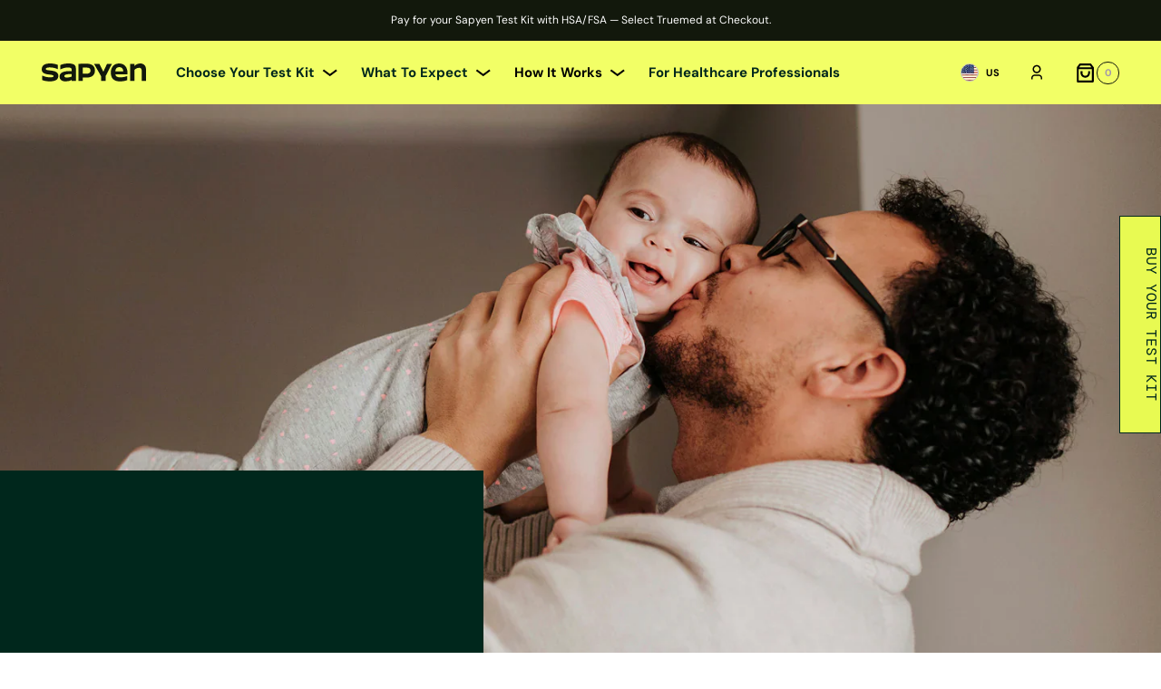

--- FILE ---
content_type: text/html; charset=utf-8
request_url: https://www.sapyen.co/pages/contact
body_size: 44080
content:
<!doctype html>
<html
	class="no-js"
	lang="en"
	dir="ltr"
>
	<head>
		<script>
window['_fs_host'] = 'fullstory.com';
window['_fs_script'] = 'edge.fullstory.com/s/fs.js';
window['_fs_org'] = 'o-23Z5YR-na1';
window['_fs_namespace'] = 'FS';
!function(m,n,e,t,l,o,g,y){var s,f,a=function(h){
return!(h in m)||(m.console&&m.console.log&&m.console.log('FullStory namespace conflict. Please set window["_fs_namespace"].'),!1)}(e)
;function p(b){var h,d=[];function j(){h&&(d.forEach((function(b){var d;try{d=b[h[0]]&&b[h[0]](h[1])}catch(h){return void(b[3]&&b[3](h))}
d&&d.then?d.then(b[2],b[3]):b[2]&&b[2](d)})),d.length=0)}function r(b){return function(d){h||(h=[b,d],j())}}return b(r(0),r(1)),{
then:function(b,h){return p((function(r,i){d.push([b,h,r,i]),j()}))}}}a&&(g=m[e]=function(){var b=function(b,d,j,r){function i(i,c){
h(b,d,j,i,c,r)}r=r||2;var c,u=/Async$/;return u.test(b)?(b=b.replace(u,""),"function"==typeof Promise?new Promise(i):p(i)):h(b,d,j,c,c,r)}
;function h(h,d,j,r,i,c){return b._api?b._api(h,d,j,r,i,c):(b.q&&b.q.push([h,d,j,r,i,c]),null)}return b.q=[],b}(),y=function(b){function h(h){
"function"==typeof h[4]&&h[4](new Error(b))}var d=g.q;if(d){for(var j=0;j<d.length;j++)h(d[j]);d.length=0,d.push=h}},function(){
(o=n.createElement(t)).async=!0,o.crossOrigin="anonymous",o.src="https://"+l,o.onerror=function(){y("Error loading "+l)}
;var b=n.getElementsByTagName(t)[0];b&&b.parentNode?b.parentNode.insertBefore(o,b):n.head.appendChild(o)}(),function(){function b(){}
function h(b,h,d){g(b,h,d,1)}function d(b,d,j){h("setProperties",{type:b,properties:d},j)}function j(b,h){d("user",b,h)}function r(b,h,d){j({
uid:b},d),h&&j(h,d)}g.identify=r,g.setUserVars=j,g.identifyAccount=b,g.clearUserCookie=b,g.setVars=d,g.event=function(b,d,j){h("trackEvent",{
name:b,properties:d},j)},g.anonymize=function(){r(!1)},g.shutdown=function(){h("shutdown")},g.restart=function(){h("restart")},
g.log=function(b,d){h("log",{level:b,msg:d})},g.consent=function(b){h("setIdentity",{consent:!arguments.length||b})}}(),s="fetch",
f="XMLHttpRequest",g._w={},g._w[f]=m[f],g._w[s]=m[s],m[s]&&(m[s]=function(){return g._w[s].apply(this,arguments)}),g._v="2.0.0")
}(window,document,window._fs_namespace,"script",window._fs_script);
</script>
		<meta charset="utf-8">
		<meta http-equiv="X-UA-Compatible" content="IE=edge">
		<meta name="viewport" content="width=device-width,initial-scale=1">
		<meta name="theme-color" content="">
		<link rel="canonical" href="https://www.sapyen.co/pages/contact">
		<link rel="preconnect" href="https://cdn.shopify.com" crossorigin>
		<script>
			const events = [
				'shopify:block:deselect',
				'shopify:block:select',
				'shopify:section:reorder',
				'shopify:section:deselect',
				'shopify:section:select',
				'shopify:section:unload',
				'shopify:section:load',
				'shopify:inspector:deactivate',
				'shopify:inspector:activate',
			];

			events.forEach(function (item, index) {
				document.addEventListener(item, function () {
					setTimeout(function () {
						if (
							!document
								.querySelectorAll("*[id^='shopify-section-template']")[0]
								.querySelector('.section-under-menu')
						) {
							killHeaderFullWide();
						}

						document
							.querySelectorAll("*[id^='shopify-section-template']")
							.forEach(function (element, index) {
								if (index !== 0) {
									element
										?.querySelector('.js-data--slideshow')
										?.classList?.remove('section-under-menu');
								}
							});

						if (document.querySelectorAll('.section-under-menu').length === 0) {
							killHeaderFullWide();
						}
					}, 0);
				});
			});

			document.addEventListener('DOMContentLoaded', function () {
				setTimeout(function () {
					if (
						!document
							.querySelectorAll("*[id^='shopify-section-template']")[0]
							.querySelector('.section-under-menu')
					) {
						killHeaderFullWide();
					}

					document
						.querySelectorAll("*[id^='shopify-section-template']")
						.forEach(function (element, index) {
							if (index !== 0) {
								element
									?.querySelector('.js-data--slideshow')
									?.classList?.remove('section-under-menu');
							}
						});

					if (document.querySelectorAll('.section-under-menu').length === 0) {
						killHeaderFullWide();
					}
				}, 0);
			});

			function killHeaderFullWide() {
				document
					.querySelector('.header-wrapper')
					.classList.remove('header-wrapper--under-menu-full');
			}
		</script>
      <script src="https://unpkg.com/lenis@1.2.3/dist/lenis.min.js"></script>
      
<!-- GSAP -->
<script src="https://cdn.jsdelivr.net/npm/gsap@3.13.0/dist/gsap.min.js"></script>

<script src="https://cdn.jsdelivr.net/npm/gsap@3.13.0/dist/ScrollTrigger.min.js"></script>

<script src="https://cdn.jsdelivr.net/npm/gsap@3.13.0/dist/SplitText.min.js"></script>
<script src="https://cdn.jsdelivr.net/npm/smooth-scrollbar@latest/dist/smooth-scrollbar.js"></script><link
				rel="icon"
				type="image/png"
				href="//www.sapyen.co/cdn/shop/files/Favicon_1.png?crop=center&height=32&v=1723508265&width=32"
			><link rel="preconnect" href="https://fonts.shopifycdn.com" crossorigin><title>Contact</title>

		

		

<meta property="og:site_name" content="Sapyen">
<meta property="og:url" content="https://www.sapyen.co/pages/contact">
<meta property="og:title" content="Contact">
<meta property="og:type" content="website">
<meta property="og:description" content="Sapyen delivers the most accurate advanced home semen analysis on the market, endorsed by leading fertility clinics worldwide. Our patent-pending SPX72 technology keeps sperm viable for 72 hours, ensuring lab-grade results from home. Accurate, affordable, and convenient, Sapyen makes male fertility testing simple."><meta property="og:image" content="http://www.sapyen.co/cdn/shop/files/Sapyen_Logo.png?v=1736143019">
  <meta property="og:image:secure_url" content="https://www.sapyen.co/cdn/shop/files/Sapyen_Logo.png?v=1736143019">
  <meta property="og:image:width" content="1000">
  <meta property="og:image:height" content="1000"><meta name="twitter:card" content="summary_large_image">
<meta name="twitter:title" content="Contact">
<meta name="twitter:description" content="Sapyen delivers the most accurate advanced home semen analysis on the market, endorsed by leading fertility clinics worldwide. Our patent-pending SPX72 technology keeps sperm viable for 72 hours, ensuring lab-grade results from home. Accurate, affordable, and convenient, Sapyen makes male fertility testing simple.">


		<script src="//www.sapyen.co/cdn/shop/t/8/assets/constants.js?v=57430444635880596041758162639" defer="defer"></script>
		<script src="//www.sapyen.co/cdn/shop/t/8/assets/pubsub.js?v=2921868252632587581758162640" defer="defer"></script>
		<script src="//www.sapyen.co/cdn/shop/t/8/assets/global.js?v=11135239682807093321758162640" defer="defer"></script>

		<script>window.performance && window.performance.mark && window.performance.mark('shopify.content_for_header.start');</script><meta id="shopify-digital-wallet" name="shopify-digital-wallet" content="/82168217903/digital_wallets/dialog">
<meta name="shopify-checkout-api-token" content="5214874b15eecad545b0108ec22e88de">
<meta id="in-context-paypal-metadata" data-shop-id="82168217903" data-venmo-supported="false" data-environment="production" data-locale="en_US" data-paypal-v4="true" data-currency="USD">
<script async="async" src="/checkouts/internal/preloads.js?locale=en-US"></script>
<link rel="preconnect" href="https://shop.app" crossorigin="anonymous">
<script async="async" src="https://shop.app/checkouts/internal/preloads.js?locale=en-US&shop_id=82168217903" crossorigin="anonymous"></script>
<script id="apple-pay-shop-capabilities" type="application/json">{"shopId":82168217903,"countryCode":"AU","currencyCode":"USD","merchantCapabilities":["supports3DS"],"merchantId":"gid:\/\/shopify\/Shop\/82168217903","merchantName":"Sapyen","requiredBillingContactFields":["postalAddress","email","phone"],"requiredShippingContactFields":["postalAddress","email","phone"],"shippingType":"shipping","supportedNetworks":["visa","masterCard","amex","jcb"],"total":{"type":"pending","label":"Sapyen","amount":"1.00"},"shopifyPaymentsEnabled":true,"supportsSubscriptions":true}</script>
<script id="shopify-features" type="application/json">{"accessToken":"5214874b15eecad545b0108ec22e88de","betas":["rich-media-storefront-analytics"],"domain":"www.sapyen.co","predictiveSearch":true,"shopId":82168217903,"locale":"en"}</script>
<script>var Shopify = Shopify || {};
Shopify.shop = "554705-2.myshopify.com";
Shopify.locale = "en";
Shopify.currency = {"active":"USD","rate":"1.0"};
Shopify.country = "US";
Shopify.theme = {"name":"Sapyen New 2025 (Market Options)","id":180589134127,"schema_name":"Sydney","schema_version":"1.2.0","theme_store_id":null,"role":"main"};
Shopify.theme.handle = "null";
Shopify.theme.style = {"id":null,"handle":null};
Shopify.cdnHost = "www.sapyen.co/cdn";
Shopify.routes = Shopify.routes || {};
Shopify.routes.root = "/";</script>
<script type="module">!function(o){(o.Shopify=o.Shopify||{}).modules=!0}(window);</script>
<script>!function(o){function n(){var o=[];function n(){o.push(Array.prototype.slice.apply(arguments))}return n.q=o,n}var t=o.Shopify=o.Shopify||{};t.loadFeatures=n(),t.autoloadFeatures=n()}(window);</script>
<script>
  window.ShopifyPay = window.ShopifyPay || {};
  window.ShopifyPay.apiHost = "shop.app\/pay";
  window.ShopifyPay.redirectState = null;
</script>
<script id="shop-js-analytics" type="application/json">{"pageType":"page"}</script>
<script defer="defer" async type="module" src="//www.sapyen.co/cdn/shopifycloud/shop-js/modules/v2/client.init-shop-cart-sync_WVOgQShq.en.esm.js"></script>
<script defer="defer" async type="module" src="//www.sapyen.co/cdn/shopifycloud/shop-js/modules/v2/chunk.common_C_13GLB1.esm.js"></script>
<script defer="defer" async type="module" src="//www.sapyen.co/cdn/shopifycloud/shop-js/modules/v2/chunk.modal_CLfMGd0m.esm.js"></script>
<script type="module">
  await import("//www.sapyen.co/cdn/shopifycloud/shop-js/modules/v2/client.init-shop-cart-sync_WVOgQShq.en.esm.js");
await import("//www.sapyen.co/cdn/shopifycloud/shop-js/modules/v2/chunk.common_C_13GLB1.esm.js");
await import("//www.sapyen.co/cdn/shopifycloud/shop-js/modules/v2/chunk.modal_CLfMGd0m.esm.js");

  window.Shopify.SignInWithShop?.initShopCartSync?.({"fedCMEnabled":true,"windoidEnabled":true});

</script>
<script>
  window.Shopify = window.Shopify || {};
  if (!window.Shopify.featureAssets) window.Shopify.featureAssets = {};
  window.Shopify.featureAssets['shop-js'] = {"shop-cart-sync":["modules/v2/client.shop-cart-sync_DuR37GeY.en.esm.js","modules/v2/chunk.common_C_13GLB1.esm.js","modules/v2/chunk.modal_CLfMGd0m.esm.js"],"init-fed-cm":["modules/v2/client.init-fed-cm_BucUoe6W.en.esm.js","modules/v2/chunk.common_C_13GLB1.esm.js","modules/v2/chunk.modal_CLfMGd0m.esm.js"],"shop-toast-manager":["modules/v2/client.shop-toast-manager_B0JfrpKj.en.esm.js","modules/v2/chunk.common_C_13GLB1.esm.js","modules/v2/chunk.modal_CLfMGd0m.esm.js"],"init-shop-cart-sync":["modules/v2/client.init-shop-cart-sync_WVOgQShq.en.esm.js","modules/v2/chunk.common_C_13GLB1.esm.js","modules/v2/chunk.modal_CLfMGd0m.esm.js"],"shop-button":["modules/v2/client.shop-button_B_U3bv27.en.esm.js","modules/v2/chunk.common_C_13GLB1.esm.js","modules/v2/chunk.modal_CLfMGd0m.esm.js"],"init-windoid":["modules/v2/client.init-windoid_DuP9q_di.en.esm.js","modules/v2/chunk.common_C_13GLB1.esm.js","modules/v2/chunk.modal_CLfMGd0m.esm.js"],"shop-cash-offers":["modules/v2/client.shop-cash-offers_BmULhtno.en.esm.js","modules/v2/chunk.common_C_13GLB1.esm.js","modules/v2/chunk.modal_CLfMGd0m.esm.js"],"pay-button":["modules/v2/client.pay-button_CrPSEbOK.en.esm.js","modules/v2/chunk.common_C_13GLB1.esm.js","modules/v2/chunk.modal_CLfMGd0m.esm.js"],"init-customer-accounts":["modules/v2/client.init-customer-accounts_jNk9cPYQ.en.esm.js","modules/v2/client.shop-login-button_DJ5ldayH.en.esm.js","modules/v2/chunk.common_C_13GLB1.esm.js","modules/v2/chunk.modal_CLfMGd0m.esm.js"],"avatar":["modules/v2/client.avatar_BTnouDA3.en.esm.js"],"checkout-modal":["modules/v2/client.checkout-modal_pBPyh9w8.en.esm.js","modules/v2/chunk.common_C_13GLB1.esm.js","modules/v2/chunk.modal_CLfMGd0m.esm.js"],"init-shop-for-new-customer-accounts":["modules/v2/client.init-shop-for-new-customer-accounts_BUoCy7a5.en.esm.js","modules/v2/client.shop-login-button_DJ5ldayH.en.esm.js","modules/v2/chunk.common_C_13GLB1.esm.js","modules/v2/chunk.modal_CLfMGd0m.esm.js"],"init-customer-accounts-sign-up":["modules/v2/client.init-customer-accounts-sign-up_CnczCz9H.en.esm.js","modules/v2/client.shop-login-button_DJ5ldayH.en.esm.js","modules/v2/chunk.common_C_13GLB1.esm.js","modules/v2/chunk.modal_CLfMGd0m.esm.js"],"init-shop-email-lookup-coordinator":["modules/v2/client.init-shop-email-lookup-coordinator_CzjY5t9o.en.esm.js","modules/v2/chunk.common_C_13GLB1.esm.js","modules/v2/chunk.modal_CLfMGd0m.esm.js"],"shop-follow-button":["modules/v2/client.shop-follow-button_CsYC63q7.en.esm.js","modules/v2/chunk.common_C_13GLB1.esm.js","modules/v2/chunk.modal_CLfMGd0m.esm.js"],"shop-login-button":["modules/v2/client.shop-login-button_DJ5ldayH.en.esm.js","modules/v2/chunk.common_C_13GLB1.esm.js","modules/v2/chunk.modal_CLfMGd0m.esm.js"],"shop-login":["modules/v2/client.shop-login_B9ccPdmx.en.esm.js","modules/v2/chunk.common_C_13GLB1.esm.js","modules/v2/chunk.modal_CLfMGd0m.esm.js"],"lead-capture":["modules/v2/client.lead-capture_D0K_KgYb.en.esm.js","modules/v2/chunk.common_C_13GLB1.esm.js","modules/v2/chunk.modal_CLfMGd0m.esm.js"],"payment-terms":["modules/v2/client.payment-terms_BWmiNN46.en.esm.js","modules/v2/chunk.common_C_13GLB1.esm.js","modules/v2/chunk.modal_CLfMGd0m.esm.js"]};
</script>
<script>(function() {
  var isLoaded = false;
  function asyncLoad() {
    if (isLoaded) return;
    isLoaded = true;
    var urls = ["\/\/cdn.shopify.com\/proxy\/e93f29c615adcecd0f81d63a7b7ec38abf8e47f4a3fbbd744b7f67d48b2bbf9a\/sa-prod.saincserv.com\/i\/notification-TQFGLOIR.js?shop=554705-2.myshopify.com\u0026sp-cache-control=cHVibGljLCBtYXgtYWdlPTkwMA"];
    for (var i = 0; i < urls.length; i++) {
      var s = document.createElement('script');
      s.type = 'text/javascript';
      s.async = true;
      s.src = urls[i];
      var x = document.getElementsByTagName('script')[0];
      x.parentNode.insertBefore(s, x);
    }
  };
  if(window.attachEvent) {
    window.attachEvent('onload', asyncLoad);
  } else {
    window.addEventListener('load', asyncLoad, false);
  }
})();</script>
<script id="__st">var __st={"a":82168217903,"offset":39600,"reqid":"f917432b-c1b4-4742-856e-652a5c2d961f-1769675368","pageurl":"www.sapyen.co\/pages\/contact","s":"pages-127348080943","u":"0292762309e4","p":"page","rtyp":"page","rid":127348080943};</script>
<script>window.ShopifyPaypalV4VisibilityTracking = true;</script>
<script id="captcha-bootstrap">!function(){'use strict';const t='contact',e='account',n='new_comment',o=[[t,t],['blogs',n],['comments',n],[t,'customer']],c=[[e,'customer_login'],[e,'guest_login'],[e,'recover_customer_password'],[e,'create_customer']],r=t=>t.map((([t,e])=>`form[action*='/${t}']:not([data-nocaptcha='true']) input[name='form_type'][value='${e}']`)).join(','),a=t=>()=>t?[...document.querySelectorAll(t)].map((t=>t.form)):[];function s(){const t=[...o],e=r(t);return a(e)}const i='password',u='form_key',d=['recaptcha-v3-token','g-recaptcha-response','h-captcha-response',i],f=()=>{try{return window.sessionStorage}catch{return}},m='__shopify_v',_=t=>t.elements[u];function p(t,e,n=!1){try{const o=window.sessionStorage,c=JSON.parse(o.getItem(e)),{data:r}=function(t){const{data:e,action:n}=t;return t[m]||n?{data:e,action:n}:{data:t,action:n}}(c);for(const[e,n]of Object.entries(r))t.elements[e]&&(t.elements[e].value=n);n&&o.removeItem(e)}catch(o){console.error('form repopulation failed',{error:o})}}const l='form_type',E='cptcha';function T(t){t.dataset[E]=!0}const w=window,h=w.document,L='Shopify',v='ce_forms',y='captcha';let A=!1;((t,e)=>{const n=(g='f06e6c50-85a8-45c8-87d0-21a2b65856fe',I='https://cdn.shopify.com/shopifycloud/storefront-forms-hcaptcha/ce_storefront_forms_captcha_hcaptcha.v1.5.2.iife.js',D={infoText:'Protected by hCaptcha',privacyText:'Privacy',termsText:'Terms'},(t,e,n)=>{const o=w[L][v],c=o.bindForm;if(c)return c(t,g,e,D).then(n);var r;o.q.push([[t,g,e,D],n]),r=I,A||(h.body.append(Object.assign(h.createElement('script'),{id:'captcha-provider',async:!0,src:r})),A=!0)});var g,I,D;w[L]=w[L]||{},w[L][v]=w[L][v]||{},w[L][v].q=[],w[L][y]=w[L][y]||{},w[L][y].protect=function(t,e){n(t,void 0,e),T(t)},Object.freeze(w[L][y]),function(t,e,n,w,h,L){const[v,y,A,g]=function(t,e,n){const i=e?o:[],u=t?c:[],d=[...i,...u],f=r(d),m=r(i),_=r(d.filter((([t,e])=>n.includes(e))));return[a(f),a(m),a(_),s()]}(w,h,L),I=t=>{const e=t.target;return e instanceof HTMLFormElement?e:e&&e.form},D=t=>v().includes(t);t.addEventListener('submit',(t=>{const e=I(t);if(!e)return;const n=D(e)&&!e.dataset.hcaptchaBound&&!e.dataset.recaptchaBound,o=_(e),c=g().includes(e)&&(!o||!o.value);(n||c)&&t.preventDefault(),c&&!n&&(function(t){try{if(!f())return;!function(t){const e=f();if(!e)return;const n=_(t);if(!n)return;const o=n.value;o&&e.removeItem(o)}(t);const e=Array.from(Array(32),(()=>Math.random().toString(36)[2])).join('');!function(t,e){_(t)||t.append(Object.assign(document.createElement('input'),{type:'hidden',name:u})),t.elements[u].value=e}(t,e),function(t,e){const n=f();if(!n)return;const o=[...t.querySelectorAll(`input[type='${i}']`)].map((({name:t})=>t)),c=[...d,...o],r={};for(const[a,s]of new FormData(t).entries())c.includes(a)||(r[a]=s);n.setItem(e,JSON.stringify({[m]:1,action:t.action,data:r}))}(t,e)}catch(e){console.error('failed to persist form',e)}}(e),e.submit())}));const S=(t,e)=>{t&&!t.dataset[E]&&(n(t,e.some((e=>e===t))),T(t))};for(const o of['focusin','change'])t.addEventListener(o,(t=>{const e=I(t);D(e)&&S(e,y())}));const B=e.get('form_key'),M=e.get(l),P=B&&M;t.addEventListener('DOMContentLoaded',(()=>{const t=y();if(P)for(const e of t)e.elements[l].value===M&&p(e,B);[...new Set([...A(),...v().filter((t=>'true'===t.dataset.shopifyCaptcha))])].forEach((e=>S(e,t)))}))}(h,new URLSearchParams(w.location.search),n,t,e,['guest_login'])})(!0,!0)}();</script>
<script integrity="sha256-4kQ18oKyAcykRKYeNunJcIwy7WH5gtpwJnB7kiuLZ1E=" data-source-attribution="shopify.loadfeatures" defer="defer" src="//www.sapyen.co/cdn/shopifycloud/storefront/assets/storefront/load_feature-a0a9edcb.js" crossorigin="anonymous"></script>
<script crossorigin="anonymous" defer="defer" src="//www.sapyen.co/cdn/shopifycloud/storefront/assets/shopify_pay/storefront-65b4c6d7.js?v=20250812"></script>
<script data-source-attribution="shopify.dynamic_checkout.dynamic.init">var Shopify=Shopify||{};Shopify.PaymentButton=Shopify.PaymentButton||{isStorefrontPortableWallets:!0,init:function(){window.Shopify.PaymentButton.init=function(){};var t=document.createElement("script");t.src="https://www.sapyen.co/cdn/shopifycloud/portable-wallets/latest/portable-wallets.en.js",t.type="module",document.head.appendChild(t)}};
</script>
<script data-source-attribution="shopify.dynamic_checkout.buyer_consent">
  function portableWalletsHideBuyerConsent(e){var t=document.getElementById("shopify-buyer-consent"),n=document.getElementById("shopify-subscription-policy-button");t&&n&&(t.classList.add("hidden"),t.setAttribute("aria-hidden","true"),n.removeEventListener("click",e))}function portableWalletsShowBuyerConsent(e){var t=document.getElementById("shopify-buyer-consent"),n=document.getElementById("shopify-subscription-policy-button");t&&n&&(t.classList.remove("hidden"),t.removeAttribute("aria-hidden"),n.addEventListener("click",e))}window.Shopify?.PaymentButton&&(window.Shopify.PaymentButton.hideBuyerConsent=portableWalletsHideBuyerConsent,window.Shopify.PaymentButton.showBuyerConsent=portableWalletsShowBuyerConsent);
</script>
<script data-source-attribution="shopify.dynamic_checkout.cart.bootstrap">document.addEventListener("DOMContentLoaded",(function(){function t(){return document.querySelector("shopify-accelerated-checkout-cart, shopify-accelerated-checkout")}if(t())Shopify.PaymentButton.init();else{new MutationObserver((function(e,n){t()&&(Shopify.PaymentButton.init(),n.disconnect())})).observe(document.body,{childList:!0,subtree:!0})}}));
</script>
<link id="shopify-accelerated-checkout-styles" rel="stylesheet" media="screen" href="https://www.sapyen.co/cdn/shopifycloud/portable-wallets/latest/accelerated-checkout-backwards-compat.css" crossorigin="anonymous">
<style id="shopify-accelerated-checkout-cart">
        #shopify-buyer-consent {
  margin-top: 1em;
  display: inline-block;
  width: 100%;
}

#shopify-buyer-consent.hidden {
  display: none;
}

#shopify-subscription-policy-button {
  background: none;
  border: none;
  padding: 0;
  text-decoration: underline;
  font-size: inherit;
  cursor: pointer;
}

#shopify-subscription-policy-button::before {
  box-shadow: none;
}

      </style>
<link rel="stylesheet" media="screen" href="//www.sapyen.co/cdn/shop/t/8/compiled_assets/styles.css?v=1282">
<script id="sections-script" data-sections="header,footer" defer="defer" src="//www.sapyen.co/cdn/shop/t/8/compiled_assets/scripts.js?v=1282"></script>
<script>window.performance && window.performance.mark && window.performance.mark('shopify.content_for_header.end');</script>


       <style>	
		/* Font : DM Mono */
           
        @font-face {
        font-family: 'DM Mono';
        src: url("https://cdn.shopify.com/s/files/1/0647/7879/7139/files/DMMono-Regular.woff2?v=1750755307") format("woff2"),
             url("https://cdn.shopify.com/s/files/1/0647/7879/7139/files/DMMono-Regular.woff?v=1750755307") format("woff");
        font-weight: normal;
        font-style: normal;
        font-display: swap;
      }
        @font-face {
        font-family: 'DM Mono - Medium';
        src: url("https://cdn.shopify.com/s/files/1/0647/7879/7139/files/DMMono-Medium.woff2?v=1753791181") format("woff2"),
             url("https://cdn.shopify.com/s/files/1/0647/7879/7139/files/DMMono-Medium.woff?v=1753791181") format("woff");
        font-weight: normal;
        font-style: normal;
        font-display: swap;
      }
          /* Font : RecklessNeue-Regular  */
              @font-face {
                font-family: 'Reckless Neue';
                src: url("https://cdn.shopify.com/s/files/1/0647/7879/7139/files/RecklessNeue-Regular_acd6335c-6d8b-4147-9f7e-b944c1e0ab69.woff2?v=1750756318") format('woff2');
                font-weight: normal;
                font-style: normal;
              }

         
#sa-toast{
    display: flex;
    direction: rtl;
    align-items:center;
    padding:20px 40px 20px 20px !important;
    border-radius:10px;
    border:1px solid #00271C;
    max-width:600px;
    width:fit-content;
    gap:40px;
    background:#F5F6ED !important;
    right: var(--universal-padding) !important;
    bottom: unset !important;
    top: 110px !important;
    transform: translate(-0%, -0px) !important;
	left: unset !important;
  img{
    margin:0 !important;
  }
  span{
    font-size: 20px !important;
    color: #fff !important;
    line-height: 1.4 !important;
    text-align:end;
    color:#00271C !important;
  }
   svg {
     height:12px !important;
     width:12px !important;
    top: 10px !important;
    margin-top:0 !important;
     path{
       fill:#00271C !important;
     }
  }
}

@media(max-width:767px){
  #sa-toast{
      flex-direction: column-reverse;
    width: 90%;
    left:5% !important;
        padding:40px 20px 20px 20px !important;
}
}
    </style>

		<style data-shopify>
			  @font-face {
  font-family: "DM Sans";
  font-weight: 400;
  font-style: normal;
  font-display: swap;
  src: url("//www.sapyen.co/cdn/fonts/dm_sans/dmsans_n4.ec80bd4dd7e1a334c969c265873491ae56018d72.woff2") format("woff2"),
       url("//www.sapyen.co/cdn/fonts/dm_sans/dmsans_n4.87bdd914d8a61247b911147ae68e754d695c58a6.woff") format("woff");
}

			  @font-face {
  font-family: "DM Sans";
  font-weight: 400;
  font-style: normal;
  font-display: swap;
  src: url("//www.sapyen.co/cdn/fonts/dm_sans/dmsans_n4.ec80bd4dd7e1a334c969c265873491ae56018d72.woff2") format("woff2"),
       url("//www.sapyen.co/cdn/fonts/dm_sans/dmsans_n4.87bdd914d8a61247b911147ae68e754d695c58a6.woff") format("woff");
}

			  @font-face {
  font-family: "DM Sans";
  font-weight: 700;
  font-style: normal;
  font-display: swap;
  src: url("//www.sapyen.co/cdn/fonts/dm_sans/dmsans_n7.97e21d81502002291ea1de8aefb79170c6946ce5.woff2") format("woff2"),
       url("//www.sapyen.co/cdn/fonts/dm_sans/dmsans_n7.af5c214f5116410ca1d53a2090665620e78e2e1b.woff") format("woff");
}

			  @font-face {
  font-family: "DM Sans";
  font-weight: 700;
  font-style: normal;
  font-display: swap;
  src: url("//www.sapyen.co/cdn/fonts/dm_sans/dmsans_n7.97e21d81502002291ea1de8aefb79170c6946ce5.woff2") format("woff2"),
       url("//www.sapyen.co/cdn/fonts/dm_sans/dmsans_n7.af5c214f5116410ca1d53a2090665620e78e2e1b.woff") format("woff");
}

			  @font-face {
  font-family: "DM Sans";
  font-weight: 400;
  font-style: normal;
  font-display: swap;
  src: url("//www.sapyen.co/cdn/fonts/dm_sans/dmsans_n4.ec80bd4dd7e1a334c969c265873491ae56018d72.woff2") format("woff2"),
       url("//www.sapyen.co/cdn/fonts/dm_sans/dmsans_n4.87bdd914d8a61247b911147ae68e754d695c58a6.woff") format("woff");
}

			  @font-face {
  font-family: "DM Sans";
  font-weight: 400;
  font-style: normal;
  font-display: swap;
  src: url("//www.sapyen.co/cdn/fonts/dm_sans/dmsans_n4.ec80bd4dd7e1a334c969c265873491ae56018d72.woff2") format("woff2"),
       url("//www.sapyen.co/cdn/fonts/dm_sans/dmsans_n4.87bdd914d8a61247b911147ae68e754d695c58a6.woff") format("woff");
}

			  @font-face {
  font-family: "DM Sans";
  font-weight: 700;
  font-style: normal;
  font-display: swap;
  src: url("//www.sapyen.co/cdn/fonts/dm_sans/dmsans_n7.97e21d81502002291ea1de8aefb79170c6946ce5.woff2") format("woff2"),
       url("//www.sapyen.co/cdn/fonts/dm_sans/dmsans_n7.af5c214f5116410ca1d53a2090665620e78e2e1b.woff") format("woff");
}

			  @font-face {
  font-family: "DM Sans";
  font-weight: 700;
  font-style: normal;
  font-display: swap;
  src: url("//www.sapyen.co/cdn/fonts/dm_sans/dmsans_n7.97e21d81502002291ea1de8aefb79170c6946ce5.woff2") format("woff2"),
       url("//www.sapyen.co/cdn/fonts/dm_sans/dmsans_n7.af5c214f5116410ca1d53a2090665620e78e2e1b.woff") format("woff");
}

			 @font-face {
  font-family: Syne;
  font-weight: 400;
  font-style: normal;
  font-display: swap;
  src: url("//www.sapyen.co/cdn/fonts/syne/syne_n4.b88e400e60fde51acd23784507dc72a10cff7882.woff2") format("woff2"),
       url("//www.sapyen.co/cdn/fonts/syne/syne_n4.fc46970f0481adc9a91ff9453a41482f867a751c.woff") format("woff");
}

			 @font-face {
  font-family: "DM Sans";
  font-weight: 400;
  font-style: normal;
  font-display: swap;
  src: url("//www.sapyen.co/cdn/fonts/dm_sans/dmsans_n4.ec80bd4dd7e1a334c969c265873491ae56018d72.woff2") format("woff2"),
       url("//www.sapyen.co/cdn/fonts/dm_sans/dmsans_n4.87bdd914d8a61247b911147ae68e754d695c58a6.woff") format("woff");
}

			  @font-face {
  font-family: "DM Sans";
  font-weight: 300;
  font-style: normal;
  font-display: swap;
  src: url("//www.sapyen.co/cdn/fonts/dm_sans/dmsans_n3.d218434bb518134511e5205d90c23cfb8a1b261b.woff2") format("woff2"),
       url("//www.sapyen.co/cdn/fonts/dm_sans/dmsans_n3.0c324a11de656e0e3f656188ad5de9ff34f70c04.woff") format("woff");
}

			  @font-face {
  font-family: "DM Sans";
  font-weight: 400;
  font-style: normal;
  font-display: swap;
  src: url("//www.sapyen.co/cdn/fonts/dm_sans/dmsans_n4.ec80bd4dd7e1a334c969c265873491ae56018d72.woff2") format("woff2"),
       url("//www.sapyen.co/cdn/fonts/dm_sans/dmsans_n4.87bdd914d8a61247b911147ae68e754d695c58a6.woff") format("woff");
}

			 @font-face {
  font-family: "DM Sans";
  font-weight: 500;
  font-style: normal;
  font-display: swap;
  src: url("//www.sapyen.co/cdn/fonts/dm_sans/dmsans_n5.8a0f1984c77eb7186ceb87c4da2173ff65eb012e.woff2") format("woff2"),
       url("//www.sapyen.co/cdn/fonts/dm_sans/dmsans_n5.9ad2e755a89e15b3d6c53259daad5fc9609888e6.woff") format("woff");
}

			  @font-face {
  font-family: "DM Sans";
  font-weight: 700;
  font-style: normal;
  font-display: swap;
  src: url("//www.sapyen.co/cdn/fonts/dm_sans/dmsans_n7.97e21d81502002291ea1de8aefb79170c6946ce5.woff2") format("woff2"),
       url("//www.sapyen.co/cdn/fonts/dm_sans/dmsans_n7.af5c214f5116410ca1d53a2090665620e78e2e1b.woff") format("woff");
}

			  @font-face {
  font-family: "DM Sans";
  font-weight: 400;
  font-style: italic;
  font-display: swap;
  src: url("//www.sapyen.co/cdn/fonts/dm_sans/dmsans_i4.b8fe05e69ee95d5a53155c346957d8cbf5081c1a.woff2") format("woff2"),
       url("//www.sapyen.co/cdn/fonts/dm_sans/dmsans_i4.403fe28ee2ea63e142575c0aa47684d65f8c23a0.woff") format("woff");
}

			  @font-face {
  font-family: "DM Sans";
  font-weight: 400;
  font-style: italic;
  font-display: swap;
  src: url("//www.sapyen.co/cdn/fonts/dm_sans/dmsans_i4.b8fe05e69ee95d5a53155c346957d8cbf5081c1a.woff2") format("woff2"),
       url("//www.sapyen.co/cdn/fonts/dm_sans/dmsans_i4.403fe28ee2ea63e142575c0aa47684d65f8c23a0.woff") format("woff");
}

			  @font-face {
  font-family: "DM Sans";
  font-weight: 700;
  font-style: italic;
  font-display: swap;
  src: url("//www.sapyen.co/cdn/fonts/dm_sans/dmsans_i7.52b57f7d7342eb7255084623d98ab83fd96e7f9b.woff2") format("woff2"),
       url("//www.sapyen.co/cdn/fonts/dm_sans/dmsans_i7.d5e14ef18a1d4a8ce78a4187580b4eb1759c2eda.woff") format("woff");
}

       
			  :root {
			  /* --font-body-family: "DM Sans", sans-serif; */
			  --font-body-family: "DM Sans", -apple-system, BlinkMacSystemFont, "Segoe UI", Roboto, Helvetica, Arial, sans-serif;;
			  --font-body-style: normal;
			  --font-body-weight: 400;

			  --font-body-size: 20px;
			  --font-body-line-height: 1.2;
			  --font-secondary-text: 14px;

			  /* --font-heading-family: "DM Sans", sans-serif; */
			  --font-heading-family:"Reckless Neue", Georgia, Cambria, "Times New Roman", Times, serif;
			  --font-heading-style: normal;
			  --font-heading-weight: 400;
			  --font-heading-letter-spacing: 0em;
			  --font-heading-line-height: 1.1;

			  --font-subtitle-family: "DM Sans", sans-serif;
			  --font-subtitle-style: normal;
			  --font-subtitle-weight: 700;
			  --font-subtitle-text-transform: uppercase;
			  --font-subtitle-size: 10px;

			  --font-heading-h1-size: 56px;
			  --font-heading-h2-size: 56px;
			  --font-heading-h3-size: 42px;
			  --font-heading-h4-size: 35px;
			  --font-heading-h5-size: 35px;
			  --font-heading-h6-size: 30px;

			  --font-heading-card-family: "DM Sans", sans-serif;
			  --font-heading-card-style: normal;
			  --font-heading-card-weight: 400;
			  --font-text-card-family: "DM Sans", sans-serif;
			  --font-text-card-style: normal;
			  --font-text-card-weight: 400;

			  --font-heading-card-size: 20px;
			  --font-text-card-size: 20px;

			  --font-button-family: "DM Sans", sans-serif;
			  --font-button-style: normal;
			  --font-button-weight: 700;
			  --font-button-text-transform: uppercase;

			  --font-button-family: "DM Sans", sans-serif;
			  --font-button-style: normal;
			  --font-button-weight: 700;
			  --font-button-text-transform: uppercase;
			  --font-button-letter-spacing: -0.01em;
			  --font-subtitle-letter-spacing: 0.06em;

			  --font-header-menu-family: "DM Sans", sans-serif;
			  --font-header-menu-style: normal;
			  --font-header-menu-weight: 700;
			 --font-header-menu-link-size: 15px;
			  --font-header-menu-text-transform: none;

			  --font-footer-menu-family: "DM Sans", sans-serif;
			  --font-footer-menu-style: normal;
			  --font-footer-menu-weight: 700;
			  --font-footer-link-size: 15px;
			  --font-footer-bottom-link-size: 15px;

			--font-popups-heading-family: Syne, sans-serif;
			--font-popups-heading-style: normal;
			--font-popups-heading-weight: 400;
			--font-popups-text-family: "DM Sans", sans-serif;
			--font-popups-text-style: normal;
			--font-popups-text-weight: 400;
			--font-popup-heading-size: 30px;
			--font-popup-text-size: 14px;
			--font-notification-heading-size: 30px;
			--font-notification-text-size: 14px;

			  --color-base-text: 0, 0, 0;
			  --color-base-text-default: 0, 0, 0;
			  --color-secondary-text: 163, 153, 170;
			  --color-subheading: 83, 87, 91;
			  --color-title-text: 0, 0, 0;

			  --color-base-text-dark: , , ;
			  --color-title-text-dark: , , ;

			  --color-base-background-1: 255, 255, 255;
			  --color-base-background-2: 242, 255, 102;
			  --color-base-background-5: 0, 39, 28;
			  --color-base-background-3: 18, 24, 12;
			  --color-base-background-4: 18, 24, 12;

			  --color-announcement-bar-background-1: 18, 24, 12;
			  --color-announcement-bar-background-2: 238, 238, 238;

			 --color-header-background: 242, 255, 102;

			  --color-base-solid-button-labels: 255, 255, 255;
			  --color-base-button-background: 1, 39, 28;
			  --color-base-outline-button-labels: 255, 255, 255;
			  --color-secondary-button-labels: 1, 39, 28;
			  --color-tertiary-button-labels: 1, 39, 28;
			  --color-tertiary-button-background: , , ;
			  --payment-terms-background-color: #ffffff;
			  --color-overlay-background: 0, 0, 0;
			  --color-accent: 44, 46, 48;
			  --color-accent-default: 44, 46, 48;

			  --color-base-background-input: 255, 255, 255;

			  --color-base-border-input: 248, 248, 243;
			  --color-hover-border-input: 1, 39, 28;

			  --color-badge-icon: 38, 38, 38;
			  --color-background-badge-icon: 255, 255, 255;
			  --color-border: 18, 24, 12;
			  --color-background-card: 244, 240, 236;
			  
              --color-lime-yellow:#E8FA52;
			  --color-lime-punch:#E7FB52;
			  --color-deep-jungle-green:#00271C;
                
              --secondary-font-family: "DM Mono", "Courier New", Courier, monospace;
              --universal-padding:4.6rem;
              }

              @media(max-width:1023px){
                :root {
                  --universal-padding:4rem;
                }
                .container{
                  padding-right: var(--universal-padding) !important; 
                  padding-left: var(--universal-padding) !important;
                }
              }
          
			  *,
			  *::before,
			  *::after {
			  box-sizing: inherit;
			  }

			  html {
			  box-sizing: border-box;
			  font-size: 10px;
			  height: 100%;
			  }

			  body {
			  position: relative;
			  display: grid;
			  grid-template-rows: auto auto 1fr auto;
			  grid-template-columns: 100%;
			  min-height: 100%;
			  margin: 0;
			  font-size: var(--font-body-size);
			  font-family: var(--font-body-family);
			  font-style: var(--font-body-style);
			  font-weight: var(--font-body-weight);
			  line-height: var(--font-body-line-height);
			  overflow-x: hidden;
			  }
              body::-webkit-scrollbar {
                /* display: none !important; */
              }
          .shopify-section-header{
            z-index:9999 !important;
          }

          /* testing */

          .menu-drawer__menu-item_wrapper > .menu-drawer__submenu{
            position:absolute;
            left:calc(100% + 2.3rem);
            top:0;
            display:none;
          }
          /* .menu-submenu_drawer__menu-item_wrapper > .menu-drawer__submenu{
            position:absolute;
            left:calc(100% + 2.3rem);
            top:0;
          } */
          .menu-drawer__inner-submenu{
            overflow:visible !important;
          }
            .menu-drawer__menu.list-menu {
    position: absolute;
    top: 0;
    left: 0;
    width: 100%;
    height: 100%;
    transform: translateX(0);
    transition: transform 0.3s ease;
              transition-delay:0.1s;
  }

  .menu-drawer__navigation > div > .menu-drawer__menu.list-menu {
    height: fit-content;
  }

  .menu-drawer__navigation {
    display: flex;
    width: 100%; /* max 3 panels */
    transition: transform 0.3s ease;
    flex-direction: column;
  }

  .menu-drawer__menu.list-menu,
  .menu-drawer__inner-submenu,
  .menu-drawer__submenu {
    flex: 0 0 100%;
    width: 100%;
    position: relative;
  }

  .menu-drawer__inner-submenu,
  .menu-drawer__submenu {
    z-index: 0;
  }

  .menu-drawer__inner-submenu.active,
  .menu-drawer__submenu.active {
    z-index: 1; /* bring selected submenu/subsubmenu to front */
  }

  /* Default: main menu */
  .menu-drawer__navigation > div > .menu-drawer__menu {
    transform: translateX(0%);
  }

  .menu-drawer__navigation.open-submenu > div > .menu-drawer__menu{
    transform: translateX(calc(-100% - 2.3rem));
  }
  .menu-drawer__navigation > div > .menu-drawer__menu li{
    border:0 !important;
  }
  .menu-drawer__navigation{
        color: var(--color-deep-jungle-green) !important;
  }
  .menu-drawer__menu-item_wrapper > summary,.menu-drawer__navigation > div > .menu-drawer__menu > li > .menu-drawer__menu-item,.menu-submenu_drawer__menu-item_wrapper_title{
    font-size: 16px !important;
    line-height: 40px;
    padding: 0;
    text-transform: capitalize !important;
    gap:1.5rem;
  }
  .menu-submenu_drawer__menu-item_wrapper > summary{
	  padding: 0;
	  font-size:13px !important;
	  line-height:20px;
	  font-weight:700 !important;
	  opacity:0.5;
	}
	
	.menu-submenu_drawer__menu-item_wrapper > summary{
		margin-top:1.6rem;
	}

  @media only screen and (max-width: 768px) {
  .menu-submenu_drawer__menu-item_wrapper > summary{ 
	text-transform: uppercase !important;
	color: #000 !important;
  }
}
.menu-drawer__submenu .menu-drawer__submenu .menu-drawer__menu-item{
    padding: 0;
    font-size:16px !important;
    line-height:30px;
    font-weight:400 !important;
  padding-left:0 !important;
          color: var(--color-deep-jungle-green) !important;

}
 .menu-drawer__menu-item_wrapper .menu-drawer__inner-submenu > ul {
   display: flex;
    flex-direction: column;
    /* gap: 2rem; */
  }
  /* .menu-drawer__navigation.open-subsubmenu > .menu-drawer__menu{
    transform: translateX(calc(-200% - 4.6rem));
  } */

 .back-to-menu {
       font-family: var(--font-button-family);
    display: none;
    margin: 1rem 0;
    color: #000;
    cursor: pointer;
    text-decoration:none;
   font-size:16px !important;
    line-height:20px;
    font-weight:400 !important;
   align-items:center;
       padding-left: 16px;
    position: relative;
   span{
     line-height: 0.2 !important;
         position: absolute;
    top: 45%;
    transform: translateY(-50%);
    left: 0;
   }

  }
          .header__icon.header__icon--menu > span > svg{
            z-index:1;
          }
          
          .js .menu-drawer__submenu{
            visibility:visible !important;
            background:transparent !important;
          }

          .split_text .line , .splitText .line{
            overflow: hidden;
            line-height:1.1;
                      }
          .split_text .word , .splitText .word{ top: -5px; }
          .split_text , .splitText{
           visibility: hidden;
          }
          .fade-text , .fadeText {opacity: 0;  }
          .header__icon--menu .icon{
            /* height: 100% !important;
            width: 100% !important;
            padding: 15px; */
          }
         .menu-drawer__navigation > div:has(.menu-drawer__menu){
           transition:all 0.1s ease-in-out;
         }
          .product__info-wrapper .scrollbar-thumb,.scrollbar-track,
          .product__info-wrapper::-webkit-scrollbar{
            display:none !important;
          }
		</style>
		<link href="//www.sapyen.co/cdn/shop/t/8/assets/swiper-bundle.min.css?v=67104566617031410831758162641" rel="stylesheet" type="text/css" media="all" />
		<link href="//www.sapyen.co/cdn/shop/t/8/assets/base.css?v=92456684635117715201758498183" rel="stylesheet" type="text/css" media="all" />
<link
				rel="stylesheet"
				href="//www.sapyen.co/cdn/shop/t/8/assets/component-predictive-search.css?v=124711543325614681511758162639"
				media="print"
				onload="this.media='all'"
			><link
				rel="preload"
				as="font"
				href="//www.sapyen.co/cdn/fonts/dm_sans/dmsans_n4.ec80bd4dd7e1a334c969c265873491ae56018d72.woff2"
				type="font/woff2"
				crossorigin
			><link
				rel="preload"
				as="font"
				href="//www.sapyen.co/cdn/fonts/dm_sans/dmsans_n4.ec80bd4dd7e1a334c969c265873491ae56018d72.woff2"
				type="font/woff2"
				crossorigin
			><script>
			document.documentElement.className =
				document.documentElement.className.replace('no-js', 'js');
			if (Shopify.designMode) {
				document.documentElement.classList.add('shopify-design-mode');
			}
		</script>
		<script src="//www.sapyen.co/cdn/shop/t/8/assets/jquery-3.6.0.js?v=32573363768646652941758162640" defer="defer"></script>
		<script src="//www.sapyen.co/cdn/shop/t/8/assets/popup.js?v=110370486556622095471758162640" defer="defer"></script>
		
			<script src="//www.sapyen.co/cdn/shop/t/8/assets/scroll-top.js?v=148004363687240193071758162640" defer="defer"></script>
		
		
			<script src="//www.sapyen.co/cdn/shop/t/8/assets/product-card.js?v=68811200748435373071758162640" defer="defer"></script>
		
		<script
			src="//www.sapyen.co/cdn/shop/t/8/assets/swiper-bundle.min.js?v=59665753948720967221758162641"
			defer="defer"
		></script>
		<script src="//www.sapyen.co/cdn/shop/t/8/assets/jarallax.js?v=93128699462010326281758162640" defer="defer"></script>
		<script
			src="//www.sapyen.co/cdn/shop/t/8/assets/jarallax-video.min.js?v=155869405244917713301758162640"
			defer="defer"
		></script>
		<script src="//www.sapyen.co/cdn/shop/t/8/assets/rellax.min.js?v=98552639405515042581758162640" defer="defer"></script>
		<script src="//www.sapyen.co/cdn/shop/t/8/assets/gsap.min.js?v=57589129105320572601758162640" defer="defer"></script>
		<script src="//www.sapyen.co/cdn/shop/t/8/assets/split-type.js?v=120366266086175973741758162641" defer="defer"></script>

		<script src="//www.sapyen.co/cdn/shop/t/8/assets/image-parallax.js?v=93597832101404027351758162640" defer="defer"></script>

		<script
			src="//www.sapyen.co/cdn/shop/t/8/assets/section-instagram-slider.js?v=86104284684003784821758162640"
			defer="defer"
		></script>
		<script
			src="//www.sapyen.co/cdn/shop/t/8/assets/ScrollTrigger.min.js?v=172410024157382806541758162640"
			defer="defer"
		></script>
		<script
			src="//www.sapyen.co/cdn/shop/t/8/assets/jquery.marquee.min.js?v=98632651530648313041758162640"
			defer="defer"
		></script>
	<!-- BEGIN app block: shopify://apps/simple-affiliate/blocks/sa-tracker/da6b7ee2-2e27-43e4-9184-0df8dc5be07a -->
<script id="saets">(()=>{function r(){return new Promise((e,o)=>{window.Shopify.loadFeatures([{name:"consent-tracking-api",version:"0.1"}],async a=>{a?o(a):window.Shopify.customerPrivacy.userCanBeTracked()?e():document.addEventListener("trackingConsentAccepted",()=>e())})})}var i="Affiliate code",s="sacode",c="sa_signup";var A="saetc";var E="sa_email";var _=3600*24*7;function t(e){return new URLSearchParams(window.location?.search).get(e)}function l(e){document.readyState==="loading"?document.addEventListener("DOMContentLoaded",e):e()}var n=t(s);if(n){let e={[i]:n};fetch(window.Shopify.routes.root+"cart/update.js",{method:"POST",headers:{"Content-Type":"application/json"},body:JSON.stringify({attributes:e})}).then()}r().then(()=>{n&&(document.cookie=`${A}=${n}_${new Date().getTime()};Path=/;Max-Age=${_}`)});var p=t(E);p&&l(()=>{let e=document.querySelector('form[action="/account/login"] input[type=email]');e&&(e.value=p)});var S=t(c);S!==null&&(document.documentElement.dataset.sasignup="true");})();
</script>

<!-- END app block --><link href="https://monorail-edge.shopifysvc.com" rel="dns-prefetch">
<script>(function(){if ("sendBeacon" in navigator && "performance" in window) {try {var session_token_from_headers = performance.getEntriesByType('navigation')[0].serverTiming.find(x => x.name == '_s').description;} catch {var session_token_from_headers = undefined;}var session_cookie_matches = document.cookie.match(/_shopify_s=([^;]*)/);var session_token_from_cookie = session_cookie_matches && session_cookie_matches.length === 2 ? session_cookie_matches[1] : "";var session_token = session_token_from_headers || session_token_from_cookie || "";function handle_abandonment_event(e) {var entries = performance.getEntries().filter(function(entry) {return /monorail-edge.shopifysvc.com/.test(entry.name);});if (!window.abandonment_tracked && entries.length === 0) {window.abandonment_tracked = true;var currentMs = Date.now();var navigation_start = performance.timing.navigationStart;var payload = {shop_id: 82168217903,url: window.location.href,navigation_start,duration: currentMs - navigation_start,session_token,page_type: "page"};window.navigator.sendBeacon("https://monorail-edge.shopifysvc.com/v1/produce", JSON.stringify({schema_id: "online_store_buyer_site_abandonment/1.1",payload: payload,metadata: {event_created_at_ms: currentMs,event_sent_at_ms: currentMs}}));}}window.addEventListener('pagehide', handle_abandonment_event);}}());</script>
<script id="web-pixels-manager-setup">(function e(e,d,r,n,o){if(void 0===o&&(o={}),!Boolean(null===(a=null===(i=window.Shopify)||void 0===i?void 0:i.analytics)||void 0===a?void 0:a.replayQueue)){var i,a;window.Shopify=window.Shopify||{};var t=window.Shopify;t.analytics=t.analytics||{};var s=t.analytics;s.replayQueue=[],s.publish=function(e,d,r){return s.replayQueue.push([e,d,r]),!0};try{self.performance.mark("wpm:start")}catch(e){}var l=function(){var e={modern:/Edge?\/(1{2}[4-9]|1[2-9]\d|[2-9]\d{2}|\d{4,})\.\d+(\.\d+|)|Firefox\/(1{2}[4-9]|1[2-9]\d|[2-9]\d{2}|\d{4,})\.\d+(\.\d+|)|Chrom(ium|e)\/(9{2}|\d{3,})\.\d+(\.\d+|)|(Maci|X1{2}).+ Version\/(15\.\d+|(1[6-9]|[2-9]\d|\d{3,})\.\d+)([,.]\d+|)( \(\w+\)|)( Mobile\/\w+|) Safari\/|Chrome.+OPR\/(9{2}|\d{3,})\.\d+\.\d+|(CPU[ +]OS|iPhone[ +]OS|CPU[ +]iPhone|CPU IPhone OS|CPU iPad OS)[ +]+(15[._]\d+|(1[6-9]|[2-9]\d|\d{3,})[._]\d+)([._]\d+|)|Android:?[ /-](13[3-9]|1[4-9]\d|[2-9]\d{2}|\d{4,})(\.\d+|)(\.\d+|)|Android.+Firefox\/(13[5-9]|1[4-9]\d|[2-9]\d{2}|\d{4,})\.\d+(\.\d+|)|Android.+Chrom(ium|e)\/(13[3-9]|1[4-9]\d|[2-9]\d{2}|\d{4,})\.\d+(\.\d+|)|SamsungBrowser\/([2-9]\d|\d{3,})\.\d+/,legacy:/Edge?\/(1[6-9]|[2-9]\d|\d{3,})\.\d+(\.\d+|)|Firefox\/(5[4-9]|[6-9]\d|\d{3,})\.\d+(\.\d+|)|Chrom(ium|e)\/(5[1-9]|[6-9]\d|\d{3,})\.\d+(\.\d+|)([\d.]+$|.*Safari\/(?![\d.]+ Edge\/[\d.]+$))|(Maci|X1{2}).+ Version\/(10\.\d+|(1[1-9]|[2-9]\d|\d{3,})\.\d+)([,.]\d+|)( \(\w+\)|)( Mobile\/\w+|) Safari\/|Chrome.+OPR\/(3[89]|[4-9]\d|\d{3,})\.\d+\.\d+|(CPU[ +]OS|iPhone[ +]OS|CPU[ +]iPhone|CPU IPhone OS|CPU iPad OS)[ +]+(10[._]\d+|(1[1-9]|[2-9]\d|\d{3,})[._]\d+)([._]\d+|)|Android:?[ /-](13[3-9]|1[4-9]\d|[2-9]\d{2}|\d{4,})(\.\d+|)(\.\d+|)|Mobile Safari.+OPR\/([89]\d|\d{3,})\.\d+\.\d+|Android.+Firefox\/(13[5-9]|1[4-9]\d|[2-9]\d{2}|\d{4,})\.\d+(\.\d+|)|Android.+Chrom(ium|e)\/(13[3-9]|1[4-9]\d|[2-9]\d{2}|\d{4,})\.\d+(\.\d+|)|Android.+(UC? ?Browser|UCWEB|U3)[ /]?(15\.([5-9]|\d{2,})|(1[6-9]|[2-9]\d|\d{3,})\.\d+)\.\d+|SamsungBrowser\/(5\.\d+|([6-9]|\d{2,})\.\d+)|Android.+MQ{2}Browser\/(14(\.(9|\d{2,})|)|(1[5-9]|[2-9]\d|\d{3,})(\.\d+|))(\.\d+|)|K[Aa][Ii]OS\/(3\.\d+|([4-9]|\d{2,})\.\d+)(\.\d+|)/},d=e.modern,r=e.legacy,n=navigator.userAgent;return n.match(d)?"modern":n.match(r)?"legacy":"unknown"}(),u="modern"===l?"modern":"legacy",c=(null!=n?n:{modern:"",legacy:""})[u],f=function(e){return[e.baseUrl,"/wpm","/b",e.hashVersion,"modern"===e.buildTarget?"m":"l",".js"].join("")}({baseUrl:d,hashVersion:r,buildTarget:u}),m=function(e){var d=e.version,r=e.bundleTarget,n=e.surface,o=e.pageUrl,i=e.monorailEndpoint;return{emit:function(e){var a=e.status,t=e.errorMsg,s=(new Date).getTime(),l=JSON.stringify({metadata:{event_sent_at_ms:s},events:[{schema_id:"web_pixels_manager_load/3.1",payload:{version:d,bundle_target:r,page_url:o,status:a,surface:n,error_msg:t},metadata:{event_created_at_ms:s}}]});if(!i)return console&&console.warn&&console.warn("[Web Pixels Manager] No Monorail endpoint provided, skipping logging."),!1;try{return self.navigator.sendBeacon.bind(self.navigator)(i,l)}catch(e){}var u=new XMLHttpRequest;try{return u.open("POST",i,!0),u.setRequestHeader("Content-Type","text/plain"),u.send(l),!0}catch(e){return console&&console.warn&&console.warn("[Web Pixels Manager] Got an unhandled error while logging to Monorail."),!1}}}}({version:r,bundleTarget:l,surface:e.surface,pageUrl:self.location.href,monorailEndpoint:e.monorailEndpoint});try{o.browserTarget=l,function(e){var d=e.src,r=e.async,n=void 0===r||r,o=e.onload,i=e.onerror,a=e.sri,t=e.scriptDataAttributes,s=void 0===t?{}:t,l=document.createElement("script"),u=document.querySelector("head"),c=document.querySelector("body");if(l.async=n,l.src=d,a&&(l.integrity=a,l.crossOrigin="anonymous"),s)for(var f in s)if(Object.prototype.hasOwnProperty.call(s,f))try{l.dataset[f]=s[f]}catch(e){}if(o&&l.addEventListener("load",o),i&&l.addEventListener("error",i),u)u.appendChild(l);else{if(!c)throw new Error("Did not find a head or body element to append the script");c.appendChild(l)}}({src:f,async:!0,onload:function(){if(!function(){var e,d;return Boolean(null===(d=null===(e=window.Shopify)||void 0===e?void 0:e.analytics)||void 0===d?void 0:d.initialized)}()){var d=window.webPixelsManager.init(e)||void 0;if(d){var r=window.Shopify.analytics;r.replayQueue.forEach((function(e){var r=e[0],n=e[1],o=e[2];d.publishCustomEvent(r,n,o)})),r.replayQueue=[],r.publish=d.publishCustomEvent,r.visitor=d.visitor,r.initialized=!0}}},onerror:function(){return m.emit({status:"failed",errorMsg:"".concat(f," has failed to load")})},sri:function(e){var d=/^sha384-[A-Za-z0-9+/=]+$/;return"string"==typeof e&&d.test(e)}(c)?c:"",scriptDataAttributes:o}),m.emit({status:"loading"})}catch(e){m.emit({status:"failed",errorMsg:(null==e?void 0:e.message)||"Unknown error"})}}})({shopId: 82168217903,storefrontBaseUrl: "https://www.sapyen.co",extensionsBaseUrl: "https://extensions.shopifycdn.com/cdn/shopifycloud/web-pixels-manager",monorailEndpoint: "https://monorail-edge.shopifysvc.com/unstable/produce_batch",surface: "storefront-renderer",enabledBetaFlags: ["2dca8a86"],webPixelsConfigList: [{"id":"498532655","configuration":"{\"pixel_id\":\"3525990651016905\",\"pixel_type\":\"facebook_pixel\",\"metaapp_system_user_token\":\"-\"}","eventPayloadVersion":"v1","runtimeContext":"OPEN","scriptVersion":"ca16bc87fe92b6042fbaa3acc2fbdaa6","type":"APP","apiClientId":2329312,"privacyPurposes":["ANALYTICS","MARKETING","SALE_OF_DATA"],"dataSharingAdjustments":{"protectedCustomerApprovalScopes":["read_customer_address","read_customer_email","read_customer_name","read_customer_personal_data","read_customer_phone"]}},{"id":"122487087","configuration":"{\"sh_shop\":\"554705-2.myshopify.com\",\"sh_shop_id\":\"82168217903\"}","eventPayloadVersion":"v1","runtimeContext":"STRICT","scriptVersion":"fad4d229668b78bd77ec3a11b3ac3d40","type":"APP","apiClientId":2395080,"privacyPurposes":["ANALYTICS"],"dataSharingAdjustments":{"protectedCustomerApprovalScopes":["read_customer_address","read_customer_email","read_customer_name","read_customer_personal_data","read_customer_phone"]}},{"id":"182354223","eventPayloadVersion":"1","runtimeContext":"LAX","scriptVersion":"2","type":"CUSTOM","privacyPurposes":["ANALYTICS","MARKETING","PREFERENCES"],"name":"Fullstory Checkout Extension"},{"id":"shopify-app-pixel","configuration":"{}","eventPayloadVersion":"v1","runtimeContext":"STRICT","scriptVersion":"0450","apiClientId":"shopify-pixel","type":"APP","privacyPurposes":["ANALYTICS","MARKETING"]},{"id":"shopify-custom-pixel","eventPayloadVersion":"v1","runtimeContext":"LAX","scriptVersion":"0450","apiClientId":"shopify-pixel","type":"CUSTOM","privacyPurposes":["ANALYTICS","MARKETING"]}],isMerchantRequest: false,initData: {"shop":{"name":"Sapyen","paymentSettings":{"currencyCode":"USD"},"myshopifyDomain":"554705-2.myshopify.com","countryCode":"AU","storefrontUrl":"https:\/\/www.sapyen.co"},"customer":null,"cart":null,"checkout":null,"productVariants":[],"purchasingCompany":null},},"https://www.sapyen.co/cdn","1d2a099fw23dfb22ep557258f5m7a2edbae",{"modern":"","legacy":""},{"shopId":"82168217903","storefrontBaseUrl":"https:\/\/www.sapyen.co","extensionBaseUrl":"https:\/\/extensions.shopifycdn.com\/cdn\/shopifycloud\/web-pixels-manager","surface":"storefront-renderer","enabledBetaFlags":"[\"2dca8a86\"]","isMerchantRequest":"false","hashVersion":"1d2a099fw23dfb22ep557258f5m7a2edbae","publish":"custom","events":"[[\"page_viewed\",{}]]"});</script><script>
  window.ShopifyAnalytics = window.ShopifyAnalytics || {};
  window.ShopifyAnalytics.meta = window.ShopifyAnalytics.meta || {};
  window.ShopifyAnalytics.meta.currency = 'USD';
  var meta = {"page":{"pageType":"page","resourceType":"page","resourceId":127348080943,"requestId":"f917432b-c1b4-4742-856e-652a5c2d961f-1769675368"}};
  for (var attr in meta) {
    window.ShopifyAnalytics.meta[attr] = meta[attr];
  }
</script>
<script class="analytics">
  (function () {
    var customDocumentWrite = function(content) {
      var jquery = null;

      if (window.jQuery) {
        jquery = window.jQuery;
      } else if (window.Checkout && window.Checkout.$) {
        jquery = window.Checkout.$;
      }

      if (jquery) {
        jquery('body').append(content);
      }
    };

    var hasLoggedConversion = function(token) {
      if (token) {
        return document.cookie.indexOf('loggedConversion=' + token) !== -1;
      }
      return false;
    }

    var setCookieIfConversion = function(token) {
      if (token) {
        var twoMonthsFromNow = new Date(Date.now());
        twoMonthsFromNow.setMonth(twoMonthsFromNow.getMonth() + 2);

        document.cookie = 'loggedConversion=' + token + '; expires=' + twoMonthsFromNow;
      }
    }

    var trekkie = window.ShopifyAnalytics.lib = window.trekkie = window.trekkie || [];
    if (trekkie.integrations) {
      return;
    }
    trekkie.methods = [
      'identify',
      'page',
      'ready',
      'track',
      'trackForm',
      'trackLink'
    ];
    trekkie.factory = function(method) {
      return function() {
        var args = Array.prototype.slice.call(arguments);
        args.unshift(method);
        trekkie.push(args);
        return trekkie;
      };
    };
    for (var i = 0; i < trekkie.methods.length; i++) {
      var key = trekkie.methods[i];
      trekkie[key] = trekkie.factory(key);
    }
    trekkie.load = function(config) {
      trekkie.config = config || {};
      trekkie.config.initialDocumentCookie = document.cookie;
      var first = document.getElementsByTagName('script')[0];
      var script = document.createElement('script');
      script.type = 'text/javascript';
      script.onerror = function(e) {
        var scriptFallback = document.createElement('script');
        scriptFallback.type = 'text/javascript';
        scriptFallback.onerror = function(error) {
                var Monorail = {
      produce: function produce(monorailDomain, schemaId, payload) {
        var currentMs = new Date().getTime();
        var event = {
          schema_id: schemaId,
          payload: payload,
          metadata: {
            event_created_at_ms: currentMs,
            event_sent_at_ms: currentMs
          }
        };
        return Monorail.sendRequest("https://" + monorailDomain + "/v1/produce", JSON.stringify(event));
      },
      sendRequest: function sendRequest(endpointUrl, payload) {
        // Try the sendBeacon API
        if (window && window.navigator && typeof window.navigator.sendBeacon === 'function' && typeof window.Blob === 'function' && !Monorail.isIos12()) {
          var blobData = new window.Blob([payload], {
            type: 'text/plain'
          });

          if (window.navigator.sendBeacon(endpointUrl, blobData)) {
            return true;
          } // sendBeacon was not successful

        } // XHR beacon

        var xhr = new XMLHttpRequest();

        try {
          xhr.open('POST', endpointUrl);
          xhr.setRequestHeader('Content-Type', 'text/plain');
          xhr.send(payload);
        } catch (e) {
          console.log(e);
        }

        return false;
      },
      isIos12: function isIos12() {
        return window.navigator.userAgent.lastIndexOf('iPhone; CPU iPhone OS 12_') !== -1 || window.navigator.userAgent.lastIndexOf('iPad; CPU OS 12_') !== -1;
      }
    };
    Monorail.produce('monorail-edge.shopifysvc.com',
      'trekkie_storefront_load_errors/1.1',
      {shop_id: 82168217903,
      theme_id: 180589134127,
      app_name: "storefront",
      context_url: window.location.href,
      source_url: "//www.sapyen.co/cdn/s/trekkie.storefront.a804e9514e4efded663580eddd6991fcc12b5451.min.js"});

        };
        scriptFallback.async = true;
        scriptFallback.src = '//www.sapyen.co/cdn/s/trekkie.storefront.a804e9514e4efded663580eddd6991fcc12b5451.min.js';
        first.parentNode.insertBefore(scriptFallback, first);
      };
      script.async = true;
      script.src = '//www.sapyen.co/cdn/s/trekkie.storefront.a804e9514e4efded663580eddd6991fcc12b5451.min.js';
      first.parentNode.insertBefore(script, first);
    };
    trekkie.load(
      {"Trekkie":{"appName":"storefront","development":false,"defaultAttributes":{"shopId":82168217903,"isMerchantRequest":null,"themeId":180589134127,"themeCityHash":"18268985122307841851","contentLanguage":"en","currency":"USD","eventMetadataId":"82544c63-626c-45e0-ba31-4964924e56df"},"isServerSideCookieWritingEnabled":true,"monorailRegion":"shop_domain","enabledBetaFlags":["65f19447","b5387b81"]},"Session Attribution":{},"S2S":{"facebookCapiEnabled":true,"source":"trekkie-storefront-renderer","apiClientId":580111}}
    );

    var loaded = false;
    trekkie.ready(function() {
      if (loaded) return;
      loaded = true;

      window.ShopifyAnalytics.lib = window.trekkie;

      var originalDocumentWrite = document.write;
      document.write = customDocumentWrite;
      try { window.ShopifyAnalytics.merchantGoogleAnalytics.call(this); } catch(error) {};
      document.write = originalDocumentWrite;

      window.ShopifyAnalytics.lib.page(null,{"pageType":"page","resourceType":"page","resourceId":127348080943,"requestId":"f917432b-c1b4-4742-856e-652a5c2d961f-1769675368","shopifyEmitted":true});

      var match = window.location.pathname.match(/checkouts\/(.+)\/(thank_you|post_purchase)/)
      var token = match? match[1]: undefined;
      if (!hasLoggedConversion(token)) {
        setCookieIfConversion(token);
        
      }
    });


        var eventsListenerScript = document.createElement('script');
        eventsListenerScript.async = true;
        eventsListenerScript.src = "//www.sapyen.co/cdn/shopifycloud/storefront/assets/shop_events_listener-3da45d37.js";
        document.getElementsByTagName('head')[0].appendChild(eventsListenerScript);

})();</script>
<script
  defer
  src="https://www.sapyen.co/cdn/shopifycloud/perf-kit/shopify-perf-kit-3.1.0.min.js"
  data-application="storefront-renderer"
  data-shop-id="82168217903"
  data-render-region="gcp-us-east1"
  data-page-type="page"
  data-theme-instance-id="180589134127"
  data-theme-name="Sydney"
  data-theme-version="1.2.0"
  data-monorail-region="shop_domain"
  data-resource-timing-sampling-rate="10"
  data-shs="true"
  data-shs-beacon="true"
  data-shs-export-with-fetch="true"
  data-shs-logs-sample-rate="1"
  data-shs-beacon-endpoint="https://www.sapyen.co/api/collect"
></script>
</head>

	<body
		class="template-page template-page-contact"
		data-scheme="light"
	>
      <!--  -->
      <div class="buy-kit">
        <a href="https://www.sapyen.co/products/sapyen-at-home-male-fertility-analysis-kit " class="primary-theme-button ">
          <span class="link-hover-line-long">BUY YOUR TEST KIT</span></a>
      </div>
      <!--  -->
      
		<a
			class="skip-to-content-link button button--primary visually-hidden"
			href="#MainContent"
		>
			Skip to content
		</a>

		<!-- BEGIN sections: header-group -->
<div id="shopify-section-sections--25134146322735__announcement-bar" class="shopify-section shopify-section-group-header-group section-announcement"><div
	class="announcement-bar announcement-bar-1"
	role="region"
	aria-label="Announcement"
	
><div class="announcement-bar__message"><div class="announcement-bar__text"><p>Pay for your Sapyen Test Kit with HSA/FSA — Select Truemed at Checkout.</p></div>
		</div></div>


</div><div id="shopify-section-sections--25134146322735__header" class="shopify-section shopify-section-group-header-group shopify-section-header"><link rel="stylesheet" href="//www.sapyen.co/cdn/shop/t/8/assets/component-list-menu.css?v=158514605482568532531758162639" media="all">
<link rel="stylesheet" href="//www.sapyen.co/cdn/shop/t/8/assets/component-search.css?v=41107484913476611311758162639" media="all">
<link rel="stylesheet" href="//www.sapyen.co/cdn/shop/t/8/assets/component-menu-drawer.css?v=130010911774634763921758162639" media="all">
<link rel="stylesheet" href="//www.sapyen.co/cdn/shop/t/8/assets/component-slider.css?v=12662312780717873741758162639" media="all">
<link rel="stylesheet" href="//www.sapyen.co/cdn/shop/t/8/assets/template-collection.css?v=164738954321893483651758162641" media="all">
<link rel="stylesheet" href="//www.sapyen.co/cdn/shop/t/8/assets/country-flag.css?v=132395276272099349831758162639" media="all">
<link rel="stylesheet" href="//www.sapyen.co/cdn/shop/t/8/assets/component-price.css?v=5128322489723297301758162639" media="print" onload="this.media='all'">
<link rel="stylesheet" href="//www.sapyen.co/cdn/shop/t/8/assets/component-badge.css?v=48675388788761669511758162639" media="print" onload="this.media='all'">

<link href="//www.sapyen.co/cdn/shop/t/8/assets/component-loading-overlay.css?v=121516896678760906361758162639" rel="stylesheet" type="text/css" media="all" />
<link href="//www.sapyen.co/cdn/shop/t/8/assets/component-discounts.css?v=100776894466659424831758162639" rel="stylesheet" type="text/css" media="all" />
	<link href="//www.sapyen.co/cdn/shop/t/8/assets/component-cart-drawer.css?v=95570942438892271351758498008" rel="stylesheet" type="text/css" media="all" />
<noscript><link href="//www.sapyen.co/cdn/shop/t/8/assets/component-list-menu.css?v=158514605482568532531758162639" rel="stylesheet" type="text/css" media="all" /></noscript>
<noscript><link href="//www.sapyen.co/cdn/shop/t/8/assets/component-search.css?v=41107484913476611311758162639" rel="stylesheet" type="text/css" media="all" /></noscript>
<noscript><link href="//www.sapyen.co/cdn/shop/t/8/assets/component-menu-drawer.css?v=130010911774634763921758162639" rel="stylesheet" type="text/css" media="all" /></noscript>
<noscript><link href="//www.sapyen.co/cdn/shop/t/8/assets/component-slider.css?v=12662312780717873741758162639" rel="stylesheet" type="text/css" media="all" /></noscript>
<noscript><link href="//www.sapyen.co/cdn/shop/t/8/assets/template-collection.css?v=164738954321893483651758162641" rel="stylesheet" type="text/css" media="all" /></noscript>
<noscript><link href="//www.sapyen.co/cdn/shop/t/8/assets/country-flag.css?v=132395276272099349831758162639" rel="stylesheet" type="text/css" media="all" /></noscript>
<noscript><link href="//www.sapyen.co/cdn/shop/t/8/assets/component-price.css?v=5128322489723297301758162639" rel="stylesheet" type="text/css" media="all" /></noscript>
<noscript><link href="//www.sapyen.co/cdn/shop/t/8/assets/component-badge.css?v=48675388788761669511758162639" rel="stylesheet" type="text/css" media="all" /></noscript>

<link href="//www.sapyen.co/cdn/shop/t/8/assets/component-article-card-small.css?v=124486851640633761921758162639" rel="stylesheet" type="text/css" media="all" />
<link href="//www.sapyen.co/cdn/shop/t/8/assets/component-card-horizontal.css?v=4230524057740521081758162639" rel="stylesheet" type="text/css" media="all" />
<link href="//www.sapyen.co/cdn/shop/t/8/assets/component-card.css?v=149068395838151797361758162639" rel="stylesheet" type="text/css" media="all" />
<link href="//www.sapyen.co/cdn/shop/t/8/assets/component-newsletter.css?v=90440816186214678321758162639" rel="stylesheet" type="text/css" media="all" />
<link href="//www.sapyen.co/cdn/shop/t/8/assets/component-predictive-search.css?v=124711543325614681511758162639" rel="stylesheet" type="text/css" media="all" />

<script src="//www.sapyen.co/cdn/shop/t/8/assets/header.js?v=134349566555528833361758162640" defer="defer"></script>

<style>


	:root {
		--header-height: 60px;

	}
	@media screen and (min-width: 1100px) {
		:root{
			--header-height: 70px;
		}
	}
	.header {
		min-height: var(--header-height);
	}

	.header--top .header__inline-menu{
		min-height: var(--header-height);
	}

	header-drawer {
		justify-self: start;
		order:3;
		margin-left:1rem;
	}

	@media screen and (min-width: 1100px) {
		header-drawer {
			display: none;
		}
	}

	.menu-drawer-container {
		display: flex;
	}

	.list-menu {
		list-style: none;
		padding: 0;
		margin: 0;
	}

	.list-menu--inline {
		display: inline-flex;
		flex-wrap: wrap;
	}

	summary.list-menu__item {
		padding-right: 2.7rem;
	}

	.list-menu__item {
		display: flex;
		align-items: center;
	}

	.list-menu__item--link {
		text-decoration: none;
		padding-bottom: 1rem;
		padding-top: 1rem;
	}

	@media screen and (min-width: 750px) {
		.list-menu__item--link {
			padding-bottom: 1rem;
			padding-top: 1rem;
		}
	}

	.shopify-section-header-fixed-hidden {
		transform: translateY(calc(var(--header-height) - var(--header-height) - var(--header-height) - var(--header-height) - var(--header-height)));
	}

	
		.shopify-section-header {
			position: sticky;
			top: -1px;
		}
	
</style>

<script src="//www.sapyen.co/cdn/shop/t/8/assets/details-disclosure.js?v=148374180365923534441758162640" defer="defer"></script>
<script src="//www.sapyen.co/cdn/shop/t/8/assets/details-modal.js?v=149494733562617248441758162640" defer="defer"></script><script src="//www.sapyen.co/cdn/shop/t/8/assets/cart.js?v=95873289126432970651758162639" defer="defer"></script>
	<script src="//www.sapyen.co/cdn/shop/t/8/assets/cart-drawer.js?v=44260131999403604181758162639" defer="defer"></script><svg xmlns="http://www.w3.org/2000/svg" class="hidden">
	<symbol id="icon-search" viewBox="0 0 16 16" fill="none">
		<path d="M12.5233 11.4628L15.7355 14.6743L14.6743 15.7355L11.4628 12.5233C10.2678 13.4812 8.7815 14.0022 7.25 14C3.524 14 0.5 10.976 0.5 7.25C0.5 3.524 3.524 0.5 7.25 0.5C10.976 0.5 14 3.524 14 7.25C14.0022 8.7815 13.4812 10.2678 12.5233 11.4628ZM11.0188 10.9063C11.9706 9.92741 12.5022 8.61532 12.5 7.25C12.5 4.349 10.1503 2 7.25 2C4.349 2 2 4.349 2 7.25C2 10.1503 4.349 12.5 7.25 12.5C8.61532 12.5022 9.92741 11.9706 10.9063 11.0188L11.0188 10.9063Z" fill="currentColor"/>
	</symbol>

	<symbol id="icon-close" class="icon icon-close" fill="none" viewBox="0 0 11 11">
		<path d="M9.00568 0.823302L5.33333 4.4989L1.66099 0.823302L1.48421 0.646368L1.30736 0.823223L0.823223 1.30736L0.646368 1.48421L0.823302 1.66099L4.4989 5.33333L0.823302 9.00568L0.646368 9.18246L0.823223 9.35931L1.30736 9.84344L1.48421 10.0203L1.66099 9.84337L5.33333 6.16777L9.00568 9.84337L9.18246 10.0203L9.35931 9.84344L9.84344 9.35931L10.0203 9.18246L9.84337 9.00568L6.16777 5.33333L9.84337 1.66099L10.0203 1.48421L9.84344 1.30736L9.35931 0.823223L9.18246 0.646368L9.00568 0.823302Z" fill="currentColor" stroke="currentColor" stroke-width="0.5"/>
	</symbol>

	<symbol id="icon-close-small" class="icon icon-close-small" viewBox="0 0 12 13">
		<path d="M8.48627 9.32917L2.82849 3.67098" stroke="currentColor" stroke-linecap="round" stroke-linejoin="round"/>
		<path d="M2.88539 9.38504L8.42932 3.61524" stroke="currentColor" stroke-linecap="round" stroke-linejoin="round"/>
	</symbol>
</svg>

<div class="header-wrapper">
	<header class="header header--left container header--has-menu"><header-drawer data-breakpoint="tablet">
				<details class="menu-drawer-container">
					<summary class="header__icon header__icon--menu header__icon--summary link link--text focus-inset" aria-label="Menu">
            <span>
              <svg
  xmlns="http://www.w3.org/2000/svg"
  aria-hidden="true"
  focusable="false"
  role="presentation"
  class="icon icon-hamburger"
  fill="none"
  viewBox="0 0 16 16"
>
  <rect width="16" height="1.5" fill="currentColor"/>
  <rect y="6" width="10" height="1.5" fill="currentColor"/>
  <rect y="12" width="16" height="1.5" fill="currentColor"/>
</svg>

							<span class="header__modal-close-button">
								
<svg xmlns="http://www.w3.org/2000/svg" aria-hidden="true" focusable="false" role="presentation" class="icon icon-close" fill="none" viewBox="0 0 14 14">
<rect y="12.728" width="18" height="1.5" transform="rotate(-45 0 12.728)" fill="currentColor"/>
<rect x="1.06055" width="18" height="1.5" transform="rotate(45 1.06055 0)" fill="currentColor"/>
</svg>


							</span>
            </span>
					</summary>
					<div id="menu-drawer" class="menu-drawer motion-reduce" tabindex="-1">
						<div class="menu-drawer__inner-container container">
							<div class="menu-drawer__navigation-container">
								<nav class="menu-drawer__navigation">
															
															
																
																<div class="mega-menu__items">
																	<div class="mega-menu__categories"><div class="mega-menu-categories-block mega-menu-categories-block-1">
                                                                                

                                                                                  
                                                                                    <div class="mega-menu-categories_img">
                                                                                      <div class="mega-menu-product product-card">
                                                                                        <div class="product-image">
                                                                                          <a href="/products/sapyen-at-home-male-fertility-analysis-kit">
                                                                                            
                                                                                              <img 
                                                                                                src="//www.sapyen.co/cdn/shop/files/12_1e9cd15d-afd7-4ed6-9518-a614f2397d52.png?v=1768993077&width=400" 
                                                                                                alt="Core Semen Analysis" 
                                                                                                loading="lazy"
                                                                                              >
                                                                                            
                                                                                          </a>
                                                                                        </div>
                                                                                        <div class="product-details">
                                                                                          <p class="most-popular">OUR MOST POPULAR</p><h2 class="product-title">Core Semen Analysis – $149.00 USD</h2>
                                                                                          <a href="/products/sapyen-at-home-male-fertility-analysis-kit" class="buy-button primary-theme-button">BUY NOW</a>
                                                                                        </div>
                                                                                      </div>
                                                                                    </div>
                                                                                  
																			</div></div>
																</div>
															
														
													
            
              
															
															
													
            
              
															
															
													
            
              
              
          <div style="height:100%;">
									<ul class="menu-drawer__menu list-menu" role="list"><li><div class="menu-drawer__menu-item_wrapper">
														<summary class="menu-drawer__menu-item list-menu__item link link--text focus-inset">
															Choose Your Test Kit
															<img src='https://sapyen-dev.myshopify.com/cdn/shop/files/up-arrow.svg?v=1749706748' style="rotate:90deg;" />
														</summary>
														<div id="link-choose_your_test_kit" class="menu-drawer__submenu motion-reduce" tabindex="-1">
															<div class="menu-drawer__inner-submenu">
																<button class="menu-drawer__close-button link link--text focus-inset" aria-expanded="true">
																	<svg viewBox = "0 0 22 14" fill = "none" aria-hidden = "true" focusable = "false" role = "presentation" class = "icon icon-arrow" xmlns = "http://www.w3.org/2000/svg">
	<path d = "M15.1712 1.15214L14.9895 0.98149L14.8183 1.16262L14.3286 1.68074L14.1561 1.86323L14.3393 2.03491L18.9951 6.39689L1 6.3969L0.75 6.3969L0.75 6.6469L0.75 7.35665L0.75 7.60665L1 7.60665L18.9955 7.60665L14.3393 11.9722L14.1549 12.1451L14.3298 12.3276L14.8195 12.8386L14.9907 13.0173L15.1711 12.8479L21.2041 7.18404L21.3981 7.00183L21.2041 6.81956L15.1712 1.15214Z" fill-rule = "evenodd" clip-rule = "evenodd" fill = "currentColor"/>
</svg>


																	Choose Your Test Kit
																</button>
																<ul class="menu-drawer__menu list-menu" role="list" tabindex="-1">
                                                                      <li class="menu-submenu_drawer__menu-item_wrapper_title">Choose Your Test Kit</li><li><div class="menu-submenu_drawer__menu-item_wrapper">
																					<summary class="menu-drawer__menu-item link link--text list-menu__item focus-inset">
																						Trying for a Baby?
																						<!-- <svg aria-hidden="true" focusable="false" role="presentation" class="icon icon-caret" viewBox="0 0 20 21">
<path d="M10.8336 13.5462L15.3036 9.07616L16.4819 10.2545L10.0002 16.7362L3.51855 10.2545L4.69689 9.07616L9.16689 13.5462V3.40283H10.8336V13.5462Z" fill="currentColor"/>
</svg>



 -->
																					</summary>
																					<div id="childlink-Trying for a Baby?" class="menu-drawer__submenu motion-reduce">
																						<button class="menu-drawer__close-button link link--text focus-inset" aria-expanded="true">
																							<!-- <svg viewBox = "0 0 22 14" fill = "none" aria-hidden = "true" focusable = "false" role = "presentation" class = "icon icon-arrow" xmlns = "http://www.w3.org/2000/svg">
	<path d = "M15.1712 1.15214L14.9895 0.98149L14.8183 1.16262L14.3286 1.68074L14.1561 1.86323L14.3393 2.03491L18.9951 6.39689L1 6.3969L0.75 6.3969L0.75 6.6469L0.75 7.35665L0.75 7.60665L1 7.60665L18.9955 7.60665L14.3393 11.9722L14.1549 12.1451L14.3298 12.3276L14.8195 12.8386L14.9907 13.0173L15.1711 12.8479L21.2041 7.18404L21.3981 7.00183L21.2041 6.81956L15.1712 1.15214Z" fill-rule = "evenodd" clip-rule = "evenodd" fill = "currentColor"/>
</svg>

 -->
																							Trying for a Baby?
																						</button>
																						<ul class="menu-drawer__menu list-menu" role="list" tabindex="-1"><li>
																									<a href="/products/sapyen-at-home-male-fertility-analysis-kit"  class="menu-drawer__menu-item link link--text list-menu__item focus-inset">
																										
																										 Core Semen Analysis
																									</a>
																								</li><li>
																									<a href="/products/advanced-at-home-male-fertility-analysis-kit"  class="menu-drawer__menu-item link link--text list-menu__item focus-inset">
																										
																										 Antisperm Antibody Test
																									</a>
																								</li><li>
																									<a href="/products/semen-analysis-and-dna-fragmentation-test-kit"  class="menu-drawer__menu-item link link--text list-menu__item focus-inset">
																										
																										 DNA Fragmentation Test
																									</a>
																								</li><li>
																									<a href="/products/spermegt-dna-methylation-test"  class="menu-drawer__menu-item link link--text list-menu__item focus-inset">
																										
																										 SpermEGT DNA Methylation Test
																									</a>
																								</li><li>
																									<a href="/products/sapyen-complete-analysis"  class="menu-drawer__menu-item link link--text list-menu__item focus-inset">
																										
																										 Sapyen Complete Analysis
																									</a>
																								</li></ul>
																					</div>
																				</div></li><li><div class="menu-submenu_drawer__menu-item_wrapper">
																					<summary class="menu-drawer__menu-item link link--text list-menu__item focus-inset">
																						Had a Vasectomy?
																						<!-- <svg aria-hidden="true" focusable="false" role="presentation" class="icon icon-caret" viewBox="0 0 20 21">
<path d="M10.8336 13.5462L15.3036 9.07616L16.4819 10.2545L10.0002 16.7362L3.51855 10.2545L4.69689 9.07616L9.16689 13.5462V3.40283H10.8336V13.5462Z" fill="currentColor"/>
</svg>



 -->
																					</summary>
																					<div id="childlink-Had a Vasectomy?" class="menu-drawer__submenu motion-reduce">
																						<button class="menu-drawer__close-button link link--text focus-inset" aria-expanded="true">
																							<!-- <svg viewBox = "0 0 22 14" fill = "none" aria-hidden = "true" focusable = "false" role = "presentation" class = "icon icon-arrow" xmlns = "http://www.w3.org/2000/svg">
	<path d = "M15.1712 1.15214L14.9895 0.98149L14.8183 1.16262L14.3286 1.68074L14.1561 1.86323L14.3393 2.03491L18.9951 6.39689L1 6.3969L0.75 6.3969L0.75 6.6469L0.75 7.35665L0.75 7.60665L1 7.60665L18.9955 7.60665L14.3393 11.9722L14.1549 12.1451L14.3298 12.3276L14.8195 12.8386L14.9907 13.0173L15.1711 12.8479L21.2041 7.18404L21.3981 7.00183L21.2041 6.81956L15.1712 1.15214Z" fill-rule = "evenodd" clip-rule = "evenodd" fill = "currentColor"/>
</svg>

 -->
																							Had a Vasectomy?
																						</button>
																						<ul class="menu-drawer__menu list-menu" role="list" tabindex="-1"><li>
																									<a href="/products/vasectomy-test"  class="menu-drawer__menu-item link link--text list-menu__item focus-inset">
																										
																										 Post Vasectomy Semen Analysis
																									</a>
																								</li><li>
																									<a href="/products/vasectomy-reversal"  class="menu-drawer__menu-item link link--text list-menu__item focus-inset">
																										
																										 Vasectomy Reversal
																									</a>
																								</li></ul>
																					</div>
																				</div></li><li><div class="menu-submenu_drawer__menu-item_wrapper">
																					<summary class="menu-drawer__menu-item link link--text list-menu__item focus-inset">
																						Want to Know More?
																						<!-- <svg aria-hidden="true" focusable="false" role="presentation" class="icon icon-caret" viewBox="0 0 20 21">
<path d="M10.8336 13.5462L15.3036 9.07616L16.4819 10.2545L10.0002 16.7362L3.51855 10.2545L4.69689 9.07616L9.16689 13.5462V3.40283H10.8336V13.5462Z" fill="currentColor"/>
</svg>



 -->
																					</summary>
																					<div id="childlink-Want to Know More?" class="menu-drawer__submenu motion-reduce">
																						<button class="menu-drawer__close-button link link--text focus-inset" aria-expanded="true">
																							<!-- <svg viewBox = "0 0 22 14" fill = "none" aria-hidden = "true" focusable = "false" role = "presentation" class = "icon icon-arrow" xmlns = "http://www.w3.org/2000/svg">
	<path d = "M15.1712 1.15214L14.9895 0.98149L14.8183 1.16262L14.3286 1.68074L14.1561 1.86323L14.3393 2.03491L18.9951 6.39689L1 6.3969L0.75 6.3969L0.75 6.6469L0.75 7.35665L0.75 7.60665L1 7.60665L18.9955 7.60665L14.3393 11.9722L14.1549 12.1451L14.3298 12.3276L14.8195 12.8386L14.9907 13.0173L15.1711 12.8479L21.2041 7.18404L21.3981 7.00183L21.2041 6.81956L15.1712 1.15214Z" fill-rule = "evenodd" clip-rule = "evenodd" fill = "currentColor"/>
</svg>

 -->
																							Want to Know More?
																						</button>
																						<ul class="menu-drawer__menu list-menu" role="list" tabindex="-1"><li>
																									<a href="/pages/planning-ahead"  class="menu-drawer__menu-item link link--text list-menu__item focus-inset">
																										
																										 Planning Ahead
																									</a>
																								</li><li>
																									<a href="/pages/trying-to-conceive"  class="menu-drawer__menu-item link link--text list-menu__item focus-inset">
																										
																										 Trying to Conceive
																									</a>
																								</li></ul>
																					</div>
																				</div></li></ul>
															</div>
														</div>
                                                     

													</div></li><li><div class="menu-drawer__menu-item_wrapper">
														<summary class="menu-drawer__menu-item list-menu__item link link--text focus-inset">
															What To Expect
															<img src='https://sapyen-dev.myshopify.com/cdn/shop/files/up-arrow.svg?v=1749706748' style="rotate:90deg;" />
														</summary>
														<div id="link-what_to_expect" class="menu-drawer__submenu motion-reduce" tabindex="-1">
															<div class="menu-drawer__inner-submenu">
																<button class="menu-drawer__close-button link link--text focus-inset" aria-expanded="true">
																	<svg viewBox = "0 0 22 14" fill = "none" aria-hidden = "true" focusable = "false" role = "presentation" class = "icon icon-arrow" xmlns = "http://www.w3.org/2000/svg">
	<path d = "M15.1712 1.15214L14.9895 0.98149L14.8183 1.16262L14.3286 1.68074L14.1561 1.86323L14.3393 2.03491L18.9951 6.39689L1 6.3969L0.75 6.3969L0.75 6.6469L0.75 7.35665L0.75 7.60665L1 7.60665L18.9955 7.60665L14.3393 11.9722L14.1549 12.1451L14.3298 12.3276L14.8195 12.8386L14.9907 13.0173L15.1711 12.8479L21.2041 7.18404L21.3981 7.00183L21.2041 6.81956L15.1712 1.15214Z" fill-rule = "evenodd" clip-rule = "evenodd" fill = "currentColor"/>
</svg>


																	What To Expect
																</button>
																<ul class="menu-drawer__menu list-menu" role="list" tabindex="-1">
                                                                      <li class="menu-submenu_drawer__menu-item_wrapper_title">What To Expect</li><li><div class="menu-submenu_drawer__menu-item_wrapper">
																					<summary class="menu-drawer__menu-item link link--text list-menu__item focus-inset">
																						Your Experience
																						<!-- <svg aria-hidden="true" focusable="false" role="presentation" class="icon icon-caret" viewBox="0 0 20 21">
<path d="M10.8336 13.5462L15.3036 9.07616L16.4819 10.2545L10.0002 16.7362L3.51855 10.2545L4.69689 9.07616L9.16689 13.5462V3.40283H10.8336V13.5462Z" fill="currentColor"/>
</svg>



 -->
																					</summary>
																					<div id="childlink-Your Experience" class="menu-drawer__submenu motion-reduce">
																						<button class="menu-drawer__close-button link link--text focus-inset" aria-expanded="true">
																							<!-- <svg viewBox = "0 0 22 14" fill = "none" aria-hidden = "true" focusable = "false" role = "presentation" class = "icon icon-arrow" xmlns = "http://www.w3.org/2000/svg">
	<path d = "M15.1712 1.15214L14.9895 0.98149L14.8183 1.16262L14.3286 1.68074L14.1561 1.86323L14.3393 2.03491L18.9951 6.39689L1 6.3969L0.75 6.3969L0.75 6.6469L0.75 7.35665L0.75 7.60665L1 7.60665L18.9955 7.60665L14.3393 11.9722L14.1549 12.1451L14.3298 12.3276L14.8195 12.8386L14.9907 13.0173L15.1711 12.8479L21.2041 7.18404L21.3981 7.00183L21.2041 6.81956L15.1712 1.15214Z" fill-rule = "evenodd" clip-rule = "evenodd" fill = "currentColor"/>
</svg>

 -->
																							Your Experience
																						</button>
																						<ul class="menu-drawer__menu list-menu" role="list" tabindex="-1"><li>
																									<a href="/pages/simple-process"  class="menu-drawer__menu-item link link--text list-menu__item focus-inset">
																										
																										 A Simple Process
																									</a>
																								</li></ul>
																					</div>
																				</div></li><li><div class="menu-submenu_drawer__menu-item_wrapper">
																					<summary class="menu-drawer__menu-item link link--text list-menu__item focus-inset">
																						Our Science
																						<!-- <svg aria-hidden="true" focusable="false" role="presentation" class="icon icon-caret" viewBox="0 0 20 21">
<path d="M10.8336 13.5462L15.3036 9.07616L16.4819 10.2545L10.0002 16.7362L3.51855 10.2545L4.69689 9.07616L9.16689 13.5462V3.40283H10.8336V13.5462Z" fill="currentColor"/>
</svg>



 -->
																					</summary>
																					<div id="childlink-Our Science" class="menu-drawer__submenu motion-reduce">
																						<button class="menu-drawer__close-button link link--text focus-inset" aria-expanded="true">
																							<!-- <svg viewBox = "0 0 22 14" fill = "none" aria-hidden = "true" focusable = "false" role = "presentation" class = "icon icon-arrow" xmlns = "http://www.w3.org/2000/svg">
	<path d = "M15.1712 1.15214L14.9895 0.98149L14.8183 1.16262L14.3286 1.68074L14.1561 1.86323L14.3393 2.03491L18.9951 6.39689L1 6.3969L0.75 6.3969L0.75 6.6469L0.75 7.35665L0.75 7.60665L1 7.60665L18.9955 7.60665L14.3393 11.9722L14.1549 12.1451L14.3298 12.3276L14.8195 12.8386L14.9907 13.0173L15.1711 12.8479L21.2041 7.18404L21.3981 7.00183L21.2041 6.81956L15.1712 1.15214Z" fill-rule = "evenodd" clip-rule = "evenodd" fill = "currentColor"/>
</svg>

 -->
																							Our Science
																						</button>
																						<ul class="menu-drawer__menu list-menu" role="list" tabindex="-1"><li>
																									<a href="/pages/what-we-test"  class="menu-drawer__menu-item link link--text list-menu__item focus-inset">
																										
																										 What We Test
																									</a>
																								</li><li>
																									<a href="/pages/why-menu-trust-sapyen"  class="menu-drawer__menu-item link link--text list-menu__item focus-inset">
																										
																										 Why Men Trust Sapyen
																									</a>
																								</li></ul>
																					</div>
																				</div></li></ul>
															</div>
														</div>
                                                     

													</div></li><li><div class="menu-drawer__menu-item_wrapper">
														<summary class="menu-drawer__menu-item list-menu__item link link--text focus-inset menu-drawer__menu-item--active">
															How It Works
															<img src='https://sapyen-dev.myshopify.com/cdn/shop/files/up-arrow.svg?v=1749706748' style="rotate:90deg;" />
														</summary>
														<div id="link-how_it_works" class="menu-drawer__submenu motion-reduce" tabindex="-1">
															<div class="menu-drawer__inner-submenu">
																<button class="menu-drawer__close-button link link--text focus-inset" aria-expanded="true">
																	<svg viewBox = "0 0 22 14" fill = "none" aria-hidden = "true" focusable = "false" role = "presentation" class = "icon icon-arrow" xmlns = "http://www.w3.org/2000/svg">
	<path d = "M15.1712 1.15214L14.9895 0.98149L14.8183 1.16262L14.3286 1.68074L14.1561 1.86323L14.3393 2.03491L18.9951 6.39689L1 6.3969L0.75 6.3969L0.75 6.6469L0.75 7.35665L0.75 7.60665L1 7.60665L18.9955 7.60665L14.3393 11.9722L14.1549 12.1451L14.3298 12.3276L14.8195 12.8386L14.9907 13.0173L15.1711 12.8479L21.2041 7.18404L21.3981 7.00183L21.2041 6.81956L15.1712 1.15214Z" fill-rule = "evenodd" clip-rule = "evenodd" fill = "currentColor"/>
</svg>


																	How It Works
																</button>
																<ul class="menu-drawer__menu list-menu" role="list" tabindex="-1">
                                                                      <li class="menu-submenu_drawer__menu-item_wrapper_title">How It Works</li><li><div class="menu-submenu_drawer__menu-item_wrapper">
																					<summary class="menu-drawer__menu-item link link--text list-menu__item focus-inset">
																						Getting Started
																						<!-- <svg aria-hidden="true" focusable="false" role="presentation" class="icon icon-caret" viewBox="0 0 20 21">
<path d="M10.8336 13.5462L15.3036 9.07616L16.4819 10.2545L10.0002 16.7362L3.51855 10.2545L4.69689 9.07616L9.16689 13.5462V3.40283H10.8336V13.5462Z" fill="currentColor"/>
</svg>



 -->
																					</summary>
																					<div id="childlink-Getting Started" class="menu-drawer__submenu motion-reduce">
																						<button class="menu-drawer__close-button link link--text focus-inset" aria-expanded="true">
																							<!-- <svg viewBox = "0 0 22 14" fill = "none" aria-hidden = "true" focusable = "false" role = "presentation" class = "icon icon-arrow" xmlns = "http://www.w3.org/2000/svg">
	<path d = "M15.1712 1.15214L14.9895 0.98149L14.8183 1.16262L14.3286 1.68074L14.1561 1.86323L14.3393 2.03491L18.9951 6.39689L1 6.3969L0.75 6.3969L0.75 6.6469L0.75 7.35665L0.75 7.60665L1 7.60665L18.9955 7.60665L14.3393 11.9722L14.1549 12.1451L14.3298 12.3276L14.8195 12.8386L14.9907 13.0173L15.1711 12.8479L21.2041 7.18404L21.3981 7.00183L21.2041 6.81956L15.1712 1.15214Z" fill-rule = "evenodd" clip-rule = "evenodd" fill = "currentColor"/>
</svg>

 -->
																							Getting Started
																						</button>
																						<ul class="menu-drawer__menu list-menu" role="list" tabindex="-1"><li>
																									<a href="/pages/how-to-use-your-test-kit"  class="menu-drawer__menu-item link link--text list-menu__item focus-inset">
																										
																										 How To Use Your Test Kit
																									</a>
																								</li><li>
																									<a href="https://www.sapyen.co/pages/instructions"  class="menu-drawer__menu-item link link--text list-menu__item focus-inset">
																										
																										 Instructions Video and Language Translations
																									</a>
																								</li><li>
																									<a href="/pages/send-for-analysis"  class="menu-drawer__menu-item link link--text list-menu__item focus-inset">
																										
																										 Send For Analysis
																									</a>
																								</li></ul>
																					</div>
																				</div></li><li><div class="menu-submenu_drawer__menu-item_wrapper">
																					<summary class="menu-drawer__menu-item link link--text list-menu__item focus-inset">
																						Results &amp; Support
																						<!-- <svg aria-hidden="true" focusable="false" role="presentation" class="icon icon-caret" viewBox="0 0 20 21">
<path d="M10.8336 13.5462L15.3036 9.07616L16.4819 10.2545L10.0002 16.7362L3.51855 10.2545L4.69689 9.07616L9.16689 13.5462V3.40283H10.8336V13.5462Z" fill="currentColor"/>
</svg>



 -->
																					</summary>
																					<div id="childlink-Results &amp; Support" class="menu-drawer__submenu motion-reduce">
																						<button class="menu-drawer__close-button link link--text focus-inset" aria-expanded="true">
																							<!-- <svg viewBox = "0 0 22 14" fill = "none" aria-hidden = "true" focusable = "false" role = "presentation" class = "icon icon-arrow" xmlns = "http://www.w3.org/2000/svg">
	<path d = "M15.1712 1.15214L14.9895 0.98149L14.8183 1.16262L14.3286 1.68074L14.1561 1.86323L14.3393 2.03491L18.9951 6.39689L1 6.3969L0.75 6.3969L0.75 6.6469L0.75 7.35665L0.75 7.60665L1 7.60665L18.9955 7.60665L14.3393 11.9722L14.1549 12.1451L14.3298 12.3276L14.8195 12.8386L14.9907 13.0173L15.1711 12.8479L21.2041 7.18404L21.3981 7.00183L21.2041 6.81956L15.1712 1.15214Z" fill-rule = "evenodd" clip-rule = "evenodd" fill = "currentColor"/>
</svg>

 -->
																							Results &amp; Support
																						</button>
																						<ul class="menu-drawer__menu list-menu" role="list" tabindex="-1"><li>
																									<a href="/pages/test-results-next-steps"  class="menu-drawer__menu-item link link--text list-menu__item focus-inset">
																										
																										 Test Results & Next Steps
																									</a>
																								</li><li>
																									<a href="/pages/frequently-asked-questions"  class="menu-drawer__menu-item link link--text list-menu__item focus-inset">
																										
																										 FAQ's
																									</a>
																								</li><li>
																									<a href="/pages/contact"  class="menu-drawer__menu-item link link--text list-menu__item focus-inset menu-drawer__menu-item--active" aria-current="page">
																										
																										 Contact
																									</a>
																								</li></ul>
																					</div>
																				</div></li></ul>
															</div>
														</div>
                                                     

													</div></li><li><a href="/pages/healthcare-professionals"  class="menu-drawer__menu-item list-menu__item link link--text focus-inset">
														For Healthcare Professionals
													</a></li></ul>
          </div>
								</nav>
								
									<div class="menu-drawer__localization-wrapper"><div class="header__localization">
												<noscript><form method="post" action="/localization" id="HeaderCountryFormNoScript" accept-charset="UTF-8" class="localization-form" enctype="multipart/form-data"><input type="hidden" name="form_type" value="localization" /><input type="hidden" name="utf8" value="✓" /><input type="hidden" name="_method" value="put" /><input type="hidden" name="return_to" value="/pages/contact" /><div class="localization-form__select">
															<select class="localization-selector link" name="country_code" aria-labelledby="FooterCountryLabelNoScript"><option value="AU">
																		Australia (AUD $)
																	</option><option value="AT">
																		Austria (EUR €)
																	</option><option value="BE">
																		Belgium (EUR €)
																	</option><option value="CA">
																		Canada (CAD $)
																	</option><option value="CZ">
																		Czechia (EUR €)
																	</option><option value="DK">
																		Denmark (EUR €)
																	</option><option value="FI">
																		Finland (EUR €)
																	</option><option value="FR">
																		France (EUR €)
																	</option><option value="DE">
																		Germany (EUR €)
																	</option><option value="HK">
																		Hong Kong SAR (USD $)
																	</option><option value="IE">
																		Ireland (EUR €)
																	</option><option value="IL">
																		Israel (USD $)
																	</option><option value="IT">
																		Italy (EUR €)
																	</option><option value="JP">
																		Japan (USD $)
																	</option><option value="MY">
																		Malaysia (USD $)
																	</option><option value="NL">
																		Netherlands (EUR €)
																	</option><option value="NO">
																		Norway (EUR €)
																	</option><option value="PL">
																		Poland (EUR €)
																	</option><option value="SG">
																		Singapore (USD $)
																	</option><option value="KR">
																		South Korea (USD $)
																	</option><option value="ES">
																		Spain (EUR €)
																	</option><option value="SE">
																		Sweden (EUR €)
																	</option><option value="AE">
																		United Arab Emirates (USD $)
																	</option><option value="GB">
																		United Kingdom (GBP £)
																	</option><option value="US" selected>
																		United States (USD $)
																	</option></select>
															<svg aria-hidden="true" focusable="false" role="presentation" class="icon icon-caret" viewBox="0 0 20 21">
<path d="M10.8336 13.5462L15.3036 9.07616L16.4819 10.2545L10.0002 16.7362L3.51855 10.2545L4.69689 9.07616L9.16689 13.5462V3.40283H10.8336V13.5462Z" fill="currentColor"/>
</svg>




														</div>
														<button class="button button--small button--secondary">
															<span>
																<span>Update country/region</span>
																<span>Update country/region</span>
															</span>
														</button></form></noscript>
												<localization-form><form method="post" action="/localization" id="HeaderCountryForm" accept-charset="UTF-8" class="localization-form" enctype="multipart/form-data"><input type="hidden" name="form_type" value="localization" /><input type="hidden" name="utf8" value="✓" /><input type="hidden" name="_method" value="put" /><input type="hidden" name="return_to" value="/pages/contact" /><div class="no-js-hidden">
															<div class="disclosure">
																<button type="button" class="header__localization-button disclosure__button localization-form__select localization-selector link link--text caption-large" aria-expanded="false" aria-controls="HeaderCountryList" aria-describedby="HeaderCountryLabel" aria-label="Localization">
																	<div style="display: inline" class="currency-flag" data-value="US" aria-hidden="true"></div>
																	<span class="currency-country">US</span>
																</button>
																<ul id="HeaderCountryList" role="list" class="disclosure__list list-unstyled" hidden><li class="disclosure__item" tabindex="-1">
																			<a class="link link--text disclosure__link disclosure__link--flag link-hover-line-outer caption-large focus-inset" href="#" data-value="AU" data-flag="AUD">
																				<span class="disclosure__country-name">
																					Australia
																				</span>
																				<span class="localization-form__currency">(AUD $)</span>
																			</a>
																		</li><li class="disclosure__item" tabindex="-1">
																			<a class="link link--text disclosure__link disclosure__link--flag link-hover-line-outer caption-large focus-inset" href="#" data-value="AT" data-flag="EUR">
																				<span class="disclosure__country-name">
																					Austria
																				</span>
																				<span class="localization-form__currency">(EUR €)</span>
																			</a>
																		</li><li class="disclosure__item" tabindex="-1">
																			<a class="link link--text disclosure__link disclosure__link--flag link-hover-line-outer caption-large focus-inset" href="#" data-value="BE" data-flag="EUR">
																				<span class="disclosure__country-name">
																					Belgium
																				</span>
																				<span class="localization-form__currency">(EUR €)</span>
																			</a>
																		</li><li class="disclosure__item" tabindex="-1">
																			<a class="link link--text disclosure__link disclosure__link--flag link-hover-line-outer caption-large focus-inset" href="#" data-value="CA" data-flag="CAD">
																				<span class="disclosure__country-name">
																					Canada
																				</span>
																				<span class="localization-form__currency">(CAD $)</span>
																			</a>
																		</li><li class="disclosure__item" tabindex="-1">
																			<a class="link link--text disclosure__link disclosure__link--flag link-hover-line-outer caption-large focus-inset" href="#" data-value="CZ" data-flag="EUR">
																				<span class="disclosure__country-name">
																					Czechia
																				</span>
																				<span class="localization-form__currency">(EUR €)</span>
																			</a>
																		</li><li class="disclosure__item" tabindex="-1">
																			<a class="link link--text disclosure__link disclosure__link--flag link-hover-line-outer caption-large focus-inset" href="#" data-value="DK" data-flag="EUR">
																				<span class="disclosure__country-name">
																					Denmark
																				</span>
																				<span class="localization-form__currency">(EUR €)</span>
																			</a>
																		</li><li class="disclosure__item" tabindex="-1">
																			<a class="link link--text disclosure__link disclosure__link--flag link-hover-line-outer caption-large focus-inset" href="#" data-value="FI" data-flag="EUR">
																				<span class="disclosure__country-name">
																					Finland
																				</span>
																				<span class="localization-form__currency">(EUR €)</span>
																			</a>
																		</li><li class="disclosure__item" tabindex="-1">
																			<a class="link link--text disclosure__link disclosure__link--flag link-hover-line-outer caption-large focus-inset" href="#" data-value="FR" data-flag="EUR">
																				<span class="disclosure__country-name">
																					France
																				</span>
																				<span class="localization-form__currency">(EUR €)</span>
																			</a>
																		</li><li class="disclosure__item" tabindex="-1">
																			<a class="link link--text disclosure__link disclosure__link--flag link-hover-line-outer caption-large focus-inset" href="#" data-value="DE" data-flag="EUR">
																				<span class="disclosure__country-name">
																					Germany
																				</span>
																				<span class="localization-form__currency">(EUR €)</span>
																			</a>
																		</li><li class="disclosure__item" tabindex="-1">
																			<a class="link link--text disclosure__link disclosure__link--flag link-hover-line-outer caption-large focus-inset" href="#" data-value="HK" data-flag="USD">
																				<span class="disclosure__country-name">
																					Hong Kong SAR
																				</span>
																				<span class="localization-form__currency">(USD $)</span>
																			</a>
																		</li><li class="disclosure__item" tabindex="-1">
																			<a class="link link--text disclosure__link disclosure__link--flag link-hover-line-outer caption-large focus-inset" href="#" data-value="IE" data-flag="EUR">
																				<span class="disclosure__country-name">
																					Ireland
																				</span>
																				<span class="localization-form__currency">(EUR €)</span>
																			</a>
																		</li><li class="disclosure__item" tabindex="-1">
																			<a class="link link--text disclosure__link disclosure__link--flag link-hover-line-outer caption-large focus-inset" href="#" data-value="IL" data-flag="USD">
																				<span class="disclosure__country-name">
																					Israel
																				</span>
																				<span class="localization-form__currency">(USD $)</span>
																			</a>
																		</li><li class="disclosure__item" tabindex="-1">
																			<a class="link link--text disclosure__link disclosure__link--flag link-hover-line-outer caption-large focus-inset" href="#" data-value="IT" data-flag="EUR">
																				<span class="disclosure__country-name">
																					Italy
																				</span>
																				<span class="localization-form__currency">(EUR €)</span>
																			</a>
																		</li><li class="disclosure__item" tabindex="-1">
																			<a class="link link--text disclosure__link disclosure__link--flag link-hover-line-outer caption-large focus-inset" href="#" data-value="JP" data-flag="USD">
																				<span class="disclosure__country-name">
																					Japan
																				</span>
																				<span class="localization-form__currency">(USD $)</span>
																			</a>
																		</li><li class="disclosure__item" tabindex="-1">
																			<a class="link link--text disclosure__link disclosure__link--flag link-hover-line-outer caption-large focus-inset" href="#" data-value="MY" data-flag="USD">
																				<span class="disclosure__country-name">
																					Malaysia
																				</span>
																				<span class="localization-form__currency">(USD $)</span>
																			</a>
																		</li><li class="disclosure__item" tabindex="-1">
																			<a class="link link--text disclosure__link disclosure__link--flag link-hover-line-outer caption-large focus-inset" href="#" data-value="NL" data-flag="EUR">
																				<span class="disclosure__country-name">
																					Netherlands
																				</span>
																				<span class="localization-form__currency">(EUR €)</span>
																			</a>
																		</li><li class="disclosure__item" tabindex="-1">
																			<a class="link link--text disclosure__link disclosure__link--flag link-hover-line-outer caption-large focus-inset" href="#" data-value="NO" data-flag="EUR">
																				<span class="disclosure__country-name">
																					Norway
																				</span>
																				<span class="localization-form__currency">(EUR €)</span>
																			</a>
																		</li><li class="disclosure__item" tabindex="-1">
																			<a class="link link--text disclosure__link disclosure__link--flag link-hover-line-outer caption-large focus-inset" href="#" data-value="PL" data-flag="EUR">
																				<span class="disclosure__country-name">
																					Poland
																				</span>
																				<span class="localization-form__currency">(EUR €)</span>
																			</a>
																		</li><li class="disclosure__item" tabindex="-1">
																			<a class="link link--text disclosure__link disclosure__link--flag link-hover-line-outer caption-large focus-inset" href="#" data-value="SG" data-flag="USD">
																				<span class="disclosure__country-name">
																					Singapore
																				</span>
																				<span class="localization-form__currency">(USD $)</span>
																			</a>
																		</li><li class="disclosure__item" tabindex="-1">
																			<a class="link link--text disclosure__link disclosure__link--flag link-hover-line-outer caption-large focus-inset" href="#" data-value="KR" data-flag="USD">
																				<span class="disclosure__country-name">
																					South Korea
																				</span>
																				<span class="localization-form__currency">(USD $)</span>
																			</a>
																		</li><li class="disclosure__item" tabindex="-1">
																			<a class="link link--text disclosure__link disclosure__link--flag link-hover-line-outer caption-large focus-inset" href="#" data-value="ES" data-flag="EUR">
																				<span class="disclosure__country-name">
																					Spain
																				</span>
																				<span class="localization-form__currency">(EUR €)</span>
																			</a>
																		</li><li class="disclosure__item" tabindex="-1">
																			<a class="link link--text disclosure__link disclosure__link--flag link-hover-line-outer caption-large focus-inset" href="#" data-value="SE" data-flag="EUR">
																				<span class="disclosure__country-name">
																					Sweden
																				</span>
																				<span class="localization-form__currency">(EUR €)</span>
																			</a>
																		</li><li class="disclosure__item" tabindex="-1">
																			<a class="link link--text disclosure__link disclosure__link--flag link-hover-line-outer caption-large focus-inset" href="#" data-value="AE" data-flag="USD">
																				<span class="disclosure__country-name">
																					United Arab Emirates
																				</span>
																				<span class="localization-form__currency">(USD $)</span>
																			</a>
																		</li><li class="disclosure__item" tabindex="-1">
																			<a class="link link--text disclosure__link disclosure__link--flag link-hover-line-outer caption-large focus-inset" href="#" data-value="GB" data-flag="GBP">
																				<span class="disclosure__country-name">
																					United Kingdom
																				</span>
																				<span class="localization-form__currency">(GBP £)</span>
																			</a>
																		</li><li class="disclosure__item" tabindex="-1">
																			<a class="link link--text disclosure__link disclosure__link--flag link-hover-line-outer caption-large disclosure__link--active focus-inset" href="#" aria-current="true" data-value="US" data-flag="USD">
																				<span class="disclosure__country-name">
																					United States
																				</span>
																				<span class="localization-form__currency">(USD $)</span>
																			</a>
																		</li></ul>
															</div>
															<input type="hidden" name="country_code" value="US">
														</div></form></localization-form>
											</div></div><div class="menu-drawer__utility-links"><a href="https://www.sapyen.co/customer_authentication/redirect?locale=en&region_country=US" class="button button--primary menu-drawer__account link focus-inset">
												<svg xmlns="http://www.w3.org/2000/svg" aria-hidden="true" focusable="false" role="presentation" class="icon icon-account" fill="none" viewBox="0 0 18 18">
<path d="M15 16.5H13.5V15C13.5 14.4033 13.2629 13.831 12.841 13.409C12.419 12.9871 11.8467 12.75 11.25 12.75H6.75C6.15326 12.75 5.58097 12.9871 5.15901 13.409C4.73705 13.831 4.5 14.4033 4.5 15V16.5H3V15C3 14.0054 3.39509 13.0516 4.09835 12.3483C4.80161 11.6451 5.75544 11.25 6.75 11.25H11.25C12.2446 11.25 13.1984 11.6451 13.9017 12.3483C14.6049 13.0516 15 14.0054 15 15V16.5ZM9 9.75C8.40905 9.75 7.82389 9.6336 7.27792 9.40746C6.73196 9.18131 6.23588 8.84984 5.81802 8.43198C5.40016 8.01412 5.06869 7.51804 4.84254 6.97208C4.6164 6.42611 4.5 5.84095 4.5 5.25C4.5 4.65905 4.6164 4.07389 4.84254 3.52792C5.06869 2.98196 5.40016 2.48588 5.81802 2.06802C6.23588 1.65016 6.73196 1.31869 7.27792 1.09254C7.82389 0.866396 8.40905 0.75 9 0.75C10.1935 0.75 11.3381 1.22411 12.182 2.06802C13.0259 2.91193 13.5 4.05653 13.5 5.25C13.5 6.44347 13.0259 7.58807 12.182 8.43198C11.3381 9.27589 10.1935 9.75 9 9.75ZM9 8.25C9.79565 8.25 10.5587 7.93393 11.1213 7.37132C11.6839 6.80871 12 6.04565 12 5.25C12 4.45435 11.6839 3.69129 11.1213 3.12868C10.5587 2.56607 9.79565 2.25 9 2.25C8.20435 2.25 7.44129 2.56607 6.87868 3.12868C6.31607 3.69129 6 4.45435 6 5.25C6 6.04565 6.31607 6.80871 6.87868 7.37132C7.44129 7.93393 8.20435 8.25 9 8.25Z" fill="currentColor"/>
</svg>



Log in</a>
											<div class="menu-drawer__account-register">
												<span>No account yet?</span>
												<a href="https://shopify.com/82168217903/account?locale=en">Create Account</a>
											</div><ul class="list list-social list-unstyled" role="list"><li class="list-social__item">
												<a href="#" class="link link--text list-social__link" aria-describedby="a11y-external-message"  target="_blank" ><svg aria-hidden="true" focusable="false" role="presentation" class="icon icon-facebook" viewBox="0 0 18 18">
  <path d="M18 9.05482C18 4.05345 13.9711 0 9 0C4.02891 0 0 4.05345 0 9.05482C0 13.5752 3.29062 17.3209 7.59375 18V11.6722H5.30859V9.05482H7.59375V7.05993C7.59375 4.79092 8.93672 3.53704 10.9934 3.53704C11.9777 3.53704 13.0078 3.71389 13.0078 3.71389V5.94223H11.8723C10.7543 5.94223 10.4062 6.64079 10.4062 7.35704V9.05482H12.9023L12.5033 11.6722H10.4062V18C14.7094 17.3209 18 13.5752 18 9.05482Z" fill="currentColor"/>
  <path d="M12.5033 11.6016L12.9023 9H10.4062V7.3125C10.4062 6.60058 10.7543 5.90625 11.8723 5.90625H13.0078V3.69141C13.0078 3.69141 11.9777 3.51562 10.9934 3.51562C8.93672 3.51562 7.59375 4.76191 7.59375 7.01719V9H5.30859V11.6016H7.59375V17.891C8.52562 18.0363 9.47438 18.0363 10.4062 17.891V11.6016H12.5033Z" fill="transparent"/>
</svg>
  

<span class="visually-hidden">Facebook</span>
												</a>
											</li><li class="list-social__item">
												<a href="#" class="link link--text list-social__link" aria-describedby="a11y-external-message"  target="_blank" ><svg viewBox="0 0 18 18" class="icon icon-instagram" fill="none" xmlns="http://www.w3.org/2000/svg">
<path d="M9.0013 0.736328C11.2655 0.736328 11.548 0.744661 12.4363 0.786328C13.3238 0.827995 13.928 0.967162 14.4596 1.17383C15.0096 1.38549 15.473 1.67216 15.9363 2.13466C16.36 2.55124 16.6879 3.05515 16.8971 3.61133C17.103 4.14216 17.243 4.74716 17.2846 5.63466C17.3238 6.52299 17.3346 6.80549 17.3346 9.06966C17.3346 11.3338 17.3263 11.6163 17.2846 12.5047C17.243 13.3922 17.103 13.9963 16.8971 14.528C16.6885 15.0845 16.3606 15.5885 15.9363 16.0047C15.5196 16.4283 15.0157 16.7561 14.4596 16.9655C13.9288 17.1713 13.3238 17.3113 12.4363 17.353C11.548 17.3922 11.2655 17.403 9.0013 17.403C6.73714 17.403 6.45464 17.3947 5.5663 17.353C4.6788 17.3113 4.07464 17.1713 3.54297 16.9655C2.98657 16.7567 2.48257 16.4288 2.0663 16.0047C1.64247 15.5881 1.31458 15.0842 1.10547 14.528C0.898802 13.9972 0.759635 13.3922 0.717969 12.5047C0.678802 11.6163 0.667969 11.3338 0.667969 9.06966C0.667969 6.80549 0.676302 6.52299 0.717969 5.63466C0.759635 4.74633 0.898802 4.14299 1.10547 3.61133C1.314 3.05481 1.64197 2.55076 2.0663 2.13466C2.48269 1.71069 2.98666 1.38277 3.54297 1.17383C4.07464 0.967162 4.67797 0.827995 5.5663 0.786328C6.45464 0.747161 6.73714 0.736328 9.0013 0.736328ZM9.0013 4.90299C7.89623 4.90299 6.83643 5.34198 6.05502 6.12338C5.27362 6.90478 4.83464 7.96459 4.83464 9.06966C4.83464 10.1747 5.27362 11.2345 6.05502 12.0159C6.83643 12.7973 7.89623 13.2363 9.0013 13.2363C10.1064 13.2363 11.1662 12.7973 11.9476 12.0159C12.729 11.2345 13.168 10.1747 13.168 9.06966C13.168 7.96459 12.729 6.90478 11.9476 6.12338C11.1662 5.34198 10.1064 4.90299 9.0013 4.90299V4.90299ZM14.418 4.69466C14.418 4.41839 14.3082 4.15344 14.1129 3.95809C13.9175 3.76274 13.6526 3.65299 13.3763 3.65299C13.1 3.65299 12.8351 3.76274 12.6397 3.95809C12.4444 4.15344 12.3346 4.41839 12.3346 4.69466C12.3346 4.97093 12.4444 5.23588 12.6397 5.43123C12.8351 5.62658 13.1 5.73633 13.3763 5.73633C13.6526 5.73633 13.9175 5.62658 14.1129 5.43123C14.3082 5.23588 14.418 4.97093 14.418 4.69466ZM9.0013 6.56966C9.66434 6.56966 10.3002 6.83305 10.7691 7.30189C11.2379 7.77073 11.5013 8.40662 11.5013 9.06966C11.5013 9.7327 11.2379 10.3686 10.7691 10.8374C10.3002 11.3063 9.66434 11.5697 9.0013 11.5697C8.33826 11.5697 7.70238 11.3063 7.23353 10.8374C6.76469 10.3686 6.5013 9.7327 6.5013 9.06966C6.5013 8.40662 6.76469 7.77073 7.23353 7.30189C7.70238 6.83305 8.33826 6.56966 9.0013 6.56966V6.56966Z" fill="currentColor"/>
</svg>
<span class="visually-hidden">Instagram</span>
												</a>
											</li></ul>
								</div>
							</div>
						</div>
					</div>
				</details>
			</header-drawer><div class="header__offcanvas-left"><div class="header__shop-name"></div>
			</div><a href="/" class="header__heading-link link link--text focus-inset"><img srcset="//www.sapyen.co/cdn/shop/files/Sapyen_SVG_Logo_-_Black_115x.svg?v=1758170444 1x, //www.sapyen.co/cdn/shop/files/Sapyen_SVG_Logo_-_Black_115x@2x.svg?v=1758170444 2x"
								 src="//www.sapyen.co/cdn/shop/files/Sapyen_SVG_Logo_-_Black_115x.svg?v=1758170444"
								 class="header__heading-logo"
								 width="115"
								 height="73"
								 loading="lazy"
								 alt="Sapyen"
						><a href="#" class="back-to-menu"><span>←</span>BACK</a>

				</a><nav class="header__inline-menu"><ul class="list-menu list-menu--inline" role="list">
						
						<li class="list-menu--megamenu" ><div class="header__menu-item list-menu__item link link-hover-line-outer focus-inset">
									<span title="Choose Your Test Kit">
										Choose Your Test Kit
									</span>
								</div>
								
									<div class="header__mega-menu mega-menu">
										<div class="mega-menu__block container">
											<div class="mega-menu__wrapper ">
												<ul class="mega-menu__list list-unstyled focus-inset ">
													
														<li>
															<a
																href="#"
																 target="_blank" 
																class="mega-menu__link  mega-menu__link-small "
																
															>
																<span>
																	Trying for a Baby?
																</span>
															</a>
															
																<ul class="mega-menu__submenu list-menu motion-reduce"><li>
																			<a
																				href="/products/sapyen-at-home-male-fertility-analysis-kit"
																				
																				class="mega-menu__link link-hover-line-long"
																				
																			>
																				
                                                                                
<span>
  Core Semen Analysis
  
  
    <strong class="menu-price" aria-hidden="true"> - $149.00 USD </strong>
  
</span>
																			</a>
																		</li><li>
																			<a
																				href="/products/advanced-at-home-male-fertility-analysis-kit"
																				
																				class="mega-menu__link link-hover-line-long"
																				
																			>
																				
                                                                                
<span>
  Antisperm Antibody Test 
  
  
    <strong class="menu-price" aria-hidden="true"> - $229.00 USD </strong>
  
</span>
																			</a>
																		</li><li>
																			<a
																				href="/products/semen-analysis-and-dna-fragmentation-test-kit"
																				
																				class="mega-menu__link link-hover-line-long"
																				
																			>
																				
                                                                                
<span>
  DNA Fragmentation Test 
  
  
    <strong class="menu-price" aria-hidden="true"> - $399.00 USD </strong>
  
</span>
																			</a>
																		</li><li>
																			<a
																				href="/products/spermegt-dna-methylation-test"
																				
																				class="mega-menu__link link-hover-line-long"
																				
																			>
																				
                                                                                
<span>
  SpermEGT DNA Methylation Test
  
  
    <strong class="menu-price" aria-hidden="true"> - $529.00 USD </strong>
  
</span>
																			</a>
																		</li><li>
																			<a
																				href="/products/sapyen-complete-analysis"
																				
																				class="mega-menu__link link-hover-line-long"
																				
																			>
																				
                                                                                
<span>
  Sapyen Complete Analysis 
  
  
    <strong class="menu-price" aria-hidden="true"> - $869.00 USD </strong>
  
</span>
																			</a>
																		</li></ul>
															
														</li>
													
														<li>
															<a
																href="#"
																 target="_blank" 
																class="mega-menu__link  mega-menu__link-small "
																
															>
																<span>
																	Had a Vasectomy?
																</span>
															</a>
															
																<ul class="mega-menu__submenu list-menu motion-reduce"><li>
																			<a
																				href="/products/vasectomy-test"
																				
																				class="mega-menu__link link-hover-line-long"
																				
																			>
																				
                                                                                
<span>
  Post Vasectomy Semen Analysis 
  
  
    <strong class="menu-price" aria-hidden="true"> - $99.00 USD </strong>
  
</span>
																			</a>
																		</li><li>
																			<a
																				href="/products/vasectomy-reversal"
																				
																				class="mega-menu__link link-hover-line-long"
																				
																			>
																				
                                                                                
<span>
  Vasectomy Reversal 
  
  
    <strong class="menu-price" aria-hidden="true"> - $149.00 USD </strong>
  
</span>
																			</a>
																		</li></ul>
															
														</li>
													
														<li>
															<a
																href="#"
																 target="_blank" 
																class="mega-menu__link  mega-menu__link-small "
																
															>
																<span>
																	Want to Know More?
																</span>
															</a>
															
																<ul class="mega-menu__submenu list-menu motion-reduce"><li>
																			<a
																				href="/pages/planning-ahead"
																				
																				class="mega-menu__link link-hover-line-long"
																				
																			>
																				
                                                                                
<span>
  Planning Ahead
  
    <strong>- Be Proactive</strong>
  
  
</span>
																			</a>
																		</li><li>
																			<a
																				href="/pages/trying-to-conceive"
																				
																				class="mega-menu__link link-hover-line-long"
																				
																			>
																				
                                                                                
<span>
  Trying to Conceive
  
    <strong>- Support at Every Step</strong>
  
  
</span>
																			</a>
																		</li></ul>
															
														</li>
													
												</ul>
											</div>
											
												<div class="mega-menu__items">
													<div class="mega-menu__categories"><div class="mega-menu-categories-block mega-menu-categories-block-1">
                                                           

                                                          
                                                            <div class="mega-menu-categories_img">
                                                              <div class="mega-menu-product product-card">
                                                                <div class="product-image">
                                                                  <a href="/products/sapyen-at-home-male-fertility-analysis-kit">
                                                                    
                                                                      <img 
                                                                        src="//www.sapyen.co/cdn/shop/files/12_1e9cd15d-afd7-4ed6-9518-a614f2397d52.png?v=1768993077&width=400" 
                                                                        alt="Core Semen Analysis" 
                                                                        loading="lazy"
                                                                      >
                                                                    
                                                                  </a>
                                                                </div>
                                                                <div class="product-details">
                                                                  <p class="most-popular">OUR MOST POPULAR</p><h2 class="product-title">Core Semen Analysis – $149.00 USD</h2>
                                                                  <a href="/products/sapyen-at-home-male-fertility-analysis-kit" class="buy-button primary-theme-button"><span class="link-hover-line-long">BUY NOW</sapn></a>
                                                                </div>
                                                              </div>
                                                            </div>
                                                          

                                                          
                                                              
															</div></div>
												</div>
											
										</div>
									</div>
								
</li>
						
						<li class="list-menu--megamenu" ><div class="header__menu-item list-menu__item link link-hover-line-outer focus-inset">
									<span title="What To Expect">
										What To Expect
									</span>
								</div>
								
									<div class="header__mega-menu mega-menu">
										<div class="mega-menu__block container">
											<div class="mega-menu__wrapper ">
												<ul class="mega-menu__list list-unstyled focus-inset ">
													
														<li>
															<a
																href="#"
																 target="_blank" 
																class="mega-menu__link  mega-menu__link-small "
																
															>
																<span>
																	Your Experience
																</span>
															</a>
															
																<ul class="mega-menu__submenu list-menu motion-reduce"><li>
																			<a
																				href="/pages/simple-process"
																				
																				class="mega-menu__link link-hover-line-long"
																				
																			>
																				
                                                                                
<span>
  A Simple Process
  
    <strong>- From Kit to Results</strong>
  
  
</span>
																			</a>
																		</li></ul>
															
														</li>
													
														<li>
															<a
																href="#"
																 target="_blank" 
																class="mega-menu__link  mega-menu__link-small "
																
															>
																<span>
																	Our Science
																</span>
															</a>
															
																<ul class="mega-menu__submenu list-menu motion-reduce"><li>
																			<a
																				href="/pages/what-we-test"
																				
																				class="mega-menu__link link-hover-line-long"
																				
																			>
																				
                                                                                
<span>
  What We Test
  
    <strong>- All 12 Parameters</strong>
  
  
</span>
																			</a>
																		</li><li>
																			<a
																				href="/pages/why-menu-trust-sapyen"
																				
																				class="mega-menu__link link-hover-line-long"
																				
																			>
																				
                                                                                
<span>
  Why Men Trust Sapyen
  
    <strong>- Clinically Proven</strong>
  
  
</span>
																			</a>
																		</li></ul>
															
														</li>
													
												</ul>
											</div>
											
												<div class="mega-menu__items">
													<div class="mega-menu__categories"><div class="mega-menu-categories-block mega-menu-categories-block-1">
                                                           

                                                          
                                                            <div class="mega-menu-categories_img">
                                                              <div class="mega-menu-product product-card">
                                                                <div class="product-image">
                                                                  <a href="/products/sapyen-at-home-male-fertility-analysis-kit">
                                                                    
                                                                      <img 
                                                                        src="//www.sapyen.co/cdn/shop/files/12_1e9cd15d-afd7-4ed6-9518-a614f2397d52.png?v=1768993077&width=400" 
                                                                        alt="Core Semen Analysis" 
                                                                        loading="lazy"
                                                                      >
                                                                    
                                                                  </a>
                                                                </div>
                                                                <div class="product-details">
                                                                  <p class="most-popular">OUR MOST POPULAR</p><h2 class="product-title">Core Semen Analysis – $149.00 USD</h2>
                                                                  <a href="/products/sapyen-at-home-male-fertility-analysis-kit" class="buy-button primary-theme-button"><span class="link-hover-line-long">BUY NOW</sapn></a>
                                                                </div>
                                                              </div>
                                                            </div>
                                                          

                                                          
                                                              
															</div></div>
												</div>
											
										</div>
									</div>
								
</li>
						
						<li class="list-menu--megamenu" ><div class="header__menu-item list-menu__item link link-hover-line-outer focus-inset">
									<span class="header__active-menu-item" title="How It Works">
										How It Works
									</span>
								</div>
								
									<div class="header__mega-menu mega-menu">
										<div class="mega-menu__block container">
											<div class="mega-menu__wrapper ">
												<ul class="mega-menu__list list-unstyled focus-inset ">
													
														<li>
															<a
																href="#"
																 target="_blank" 
																class="mega-menu__link  mega-menu__link-small "
																
															>
																<span>
																	Getting Started
																</span>
															</a>
															
																<ul class="mega-menu__submenu list-menu motion-reduce"><li>
																			<a
																				href="/pages/how-to-use-your-test-kit"
																				
																				class="mega-menu__link link-hover-line-long"
																				
																			>
																				
                                                                                
<span>
  How To Use Your Test Kit
  
    <strong>- Quick Instructions</strong>
  
  
</span>
																			</a>
																		</li><li>
																			<a
																				href="https://www.sapyen.co/pages/instructions"
																				 target="_blank" 
																				class="mega-menu__link link-hover-line-long"
																				
																			>
																				
                                                                                
<span>
  Instructions Video and Language Translations
  
  
</span>
																			</a>
																		</li><li>
																			<a
																				href="/pages/send-for-analysis"
																				
																				class="mega-menu__link link-hover-line-long"
																				
																			>
																				
                                                                                
<span>
  Send For Analysis
  
    <strong>- Secure & Discreet</strong>
  
  
</span>
																			</a>
																		</li></ul>
															
														</li>
													
														<li>
															<a
																href="#"
																 target="_blank" 
																class="mega-menu__link  mega-menu__link-small "
																
															>
																<span>
																	Results &amp; Support
																</span>
															</a>
															
																<ul class="mega-menu__submenu list-menu motion-reduce"><li>
																			<a
																				href="/pages/test-results-next-steps"
																				
																				class="mega-menu__link link-hover-line-long"
																				
																			>
																				
                                                                                
<span>
  Test Results & Next Steps
  
    <strong>- Clear Guidance</strong>
  
  
</span>
																			</a>
																		</li><li>
																			<a
																				href="/pages/frequently-asked-questions"
																				
																				class="mega-menu__link link-hover-line-long"
																				
																			>
																				
                                                                                
<span>
  FAQ's
  
    <strong>- Common Answers</strong>
  
  
</span>
																			</a>
																		</li><li>
																			<a
																				href="/pages/contact"
																				
																				class="mega-menu__link link-hover-line-long header__menu-item--active"
																				
																					aria-current="page"
																				
																			>
																				
                                                                                
<span>
  Contact
  
    <strong>- Get in Touch</strong>
  
  
</span>
																			</a>
																		</li></ul>
															
														</li>
													
												</ul>
											</div>
											
												<div class="mega-menu__items">
													<div class="mega-menu__categories"><div class="mega-menu-categories-block mega-menu-categories-block-1">
                                                           

                                                          
                                                            <div class="mega-menu-categories_img">
                                                              <div class="mega-menu-product product-card">
                                                                <div class="product-image">
                                                                  <a href="/products/sapyen-at-home-male-fertility-analysis-kit">
                                                                    
                                                                      <img 
                                                                        src="//www.sapyen.co/cdn/shop/files/12_1e9cd15d-afd7-4ed6-9518-a614f2397d52.png?v=1768993077&width=400" 
                                                                        alt="Core Semen Analysis" 
                                                                        loading="lazy"
                                                                      >
                                                                    
                                                                  </a>
                                                                </div>
                                                                <div class="product-details">
                                                                  <p class="most-popular">OUR MOST POPULAR</p><h2 class="product-title">Core Semen Analysis – $149.00 USD</h2>
                                                                  <a href="/products/sapyen-at-home-male-fertility-analysis-kit" class="buy-button primary-theme-button"><span class="link-hover-line-long">BUY NOW</sapn></a>
                                                                </div>
                                                              </div>
                                                            </div>
                                                          

                                                          
                                                              
															</div></div>
												</div>
											
										</div>
									</div>
								
</li>
						
						<li class="" ><a href="/pages/healthcare-professionals"  class="header__menu-item header__menu-item list-menu__item link link-hover-line-outer focus-inset">
									<span title="For Healthcare Professionals">
										For Healthcare Professionals
									</span>
								</a></li></ul></nav>

		<div class="header__column">
			<div class="header__icons">
				<noscript>
					<div class="header__search">
						<div class="header__details">
							<a href="/search" class="header__icon header__icon--search header__icon--summary focus-inset modal__toggle" title="Search">
								<span>
									<svg class="modal__toggle-open icon icon-search" aria-hidden="true" focusable="false" role="presentation">
										<use href="#icon-search">
									</svg>
								</span>
								<span class="header__icon-name" title="Search">Search</span>
							</a>
						</div>
					</div>
				</noscript><details-modal class="header__search header__search-btn no-js-hidden ">
						<details class="header__details header__details-right">
							<summary class="header__icon header__icon--search header__icon--summary focus-inset modal__toggle" aria-haspopup="dialog" aria-label="Search">
								<svg class="modal__toggle-open icon icon-search" aria-hidden="true" focusable="false" role="presentation">
									<use href="#icon-search">
								</svg>
								<span class="header__icon-name" title="Search">Search</span>
							</summary>
							<div class="search-modal modal__content search-modal" role="dialog" aria-modal="true" aria-label="Search">
								<div class="search-modal__item container">
									<div class="search-modal__content" tabindex="-1">
										<div class="search-modal__top">
											<div class="search-modal__heading h4"><p>Search</p></div>
											<button type="button" class="search-modal__close-button modal__close-button link link--text focus-inset modal-close-button" aria-label="Close">
												
<svg xmlns="http://www.w3.org/2000/svg" aria-hidden="true" focusable="false" role="presentation" class="icon icon-close" fill="none" viewBox="0 0 14 14">
<rect y="12.728" width="18" height="1.5" transform="rotate(-45 0 12.728)" fill="currentColor"/>
<rect x="1.06055" width="18" height="1.5" transform="rotate(45 1.06055 0)" fill="currentColor"/>
</svg>


												<span>Close</span>
											</button> 
										</div><predictive-search class="search-modal__form predictive-search_form" data-loading-text="Loading..."><form action="/search" method="get" role="search" class="search search-modal__form">
												<div class="search__form-inner"><div class="field">
														<input class="search__input field__input" 
															id="Search-In-Modal" 
															type="search"
															dir="ltr"
															name="q" 
															value=""
															placeholder="What are you looking for"role="combobox"
																aria-expanded="false"
																aria-owns="predictive-search-results-list"
																aria-controls="predictive-search-results-list"
																aria-haspopup="listbox"
																aria-autocomplete="list"
																autocorrect="off"
																autocomplete="off"
																autocapitalize="off"
																spellcheck="false">
														<label class="field__label" for="Search-In-Modal" placeholder="What are you looking for"></label>
														<input type="hidden" name="options[prefix]" value="last">
													</div><button class="search__button button button--primary" aria-label="Search">
														<span>
															Search
														</span>
														<svg class="icon icon-button-arrow" width="12" height="11" viewBox="0 0 12 11" fill="none" xmlns="http://www.w3.org/2000/svg">
  <path d="M9.33716 3.345L2.16466 10.5175L0.986328 9.33917L8.15799 2.16667H1.83716V0.5H11.0038V9.66667H9.33716V3.345Z" fill="currentColor"/>
</svg>

													</button>
												</div><div class="predictive-search predictive-search--header" tabindex="-1" data-predictive-search>
													<div class="predictive-search__loading-state">
														<svg
	aria-hidden="true"
	focusable="false"
	class="spinner"
	viewBox="0 0 66 66"
	xmlns="http://www.w3.org/2000/svg"
>
	<circle class="path" fill="none" stroke-width="6" cx="33" cy="33" r="30"></circle>
</svg>

													</div>
												</div>
												<span class="predictive-search-status visually-hidden" role="status" aria-hidden="true"></span></form></predictive-search></div>
									<div class="search__popular-items search__line"></div>
								</div>
							</div>
						</details>
					</details-modal><div class="header__localization">
						<noscript><form method="post" action="/localization" id="HeaderCountryFormNoScript" accept-charset="UTF-8" class="localization-form" enctype="multipart/form-data"><input type="hidden" name="form_type" value="localization" /><input type="hidden" name="utf8" value="✓" /><input type="hidden" name="_method" value="put" /><input type="hidden" name="return_to" value="/pages/contact" /><div class="localization-form__select">
									<div class="localization-select">
										<select class="localization-selector link" name="country_code" aria-labelledby="FooterCountryLabelNoScript"><option value="AU">
												Australia (AUD $)
											</option><option value="AT">
												Austria (EUR €)
											</option><option value="BE">
												Belgium (EUR €)
											</option><option value="CA">
												Canada (CAD $)
											</option><option value="CZ">
												Czechia (EUR €)
											</option><option value="DK">
												Denmark (EUR €)
											</option><option value="FI">
												Finland (EUR €)
											</option><option value="FR">
												France (EUR €)
											</option><option value="DE">
												Germany (EUR €)
											</option><option value="HK">
												Hong Kong SAR (USD $)
											</option><option value="IE">
												Ireland (EUR €)
											</option><option value="IL">
												Israel (USD $)
											</option><option value="IT">
												Italy (EUR €)
											</option><option value="JP">
												Japan (USD $)
											</option><option value="MY">
												Malaysia (USD $)
											</option><option value="NL">
												Netherlands (EUR €)
											</option><option value="NO">
												Norway (EUR €)
											</option><option value="PL">
												Poland (EUR €)
											</option><option value="SG">
												Singapore (USD $)
											</option><option value="KR">
												South Korea (USD $)
											</option><option value="ES">
												Spain (EUR €)
											</option><option value="SE">
												Sweden (EUR €)
											</option><option value="AE">
												United Arab Emirates (USD $)
											</option><option value="GB">
												United Kingdom (GBP £)
											</option><option value="US" selected>
												United States (USD $)
											</option></select>
									<svg aria-hidden="true" focusable="false" role="presentation" class="icon icon-caret" viewBox="0 0 20 21">
<path d="M10.8336 13.5462L15.3036 9.07616L16.4819 10.2545L10.0002 16.7362L3.51855 10.2545L4.69689 9.07616L9.16689 13.5462V3.40283H10.8336V13.5462Z" fill="currentColor"/>
</svg>




									</div>
								</div>
								<button class="button button--tertiary">Update country/region</button></form></noscript>
						<localization-form><form method="post" action="/localization" id="HeaderCountryForm" accept-charset="UTF-8" class="localization-form" enctype="multipart/form-data"><input type="hidden" name="form_type" value="localization" /><input type="hidden" name="utf8" value="✓" /><input type="hidden" name="_method" value="put" /><input type="hidden" name="return_to" value="/pages/contact" /><div class="no-js-hidden">
									<div class="disclosure">
										<button type="button" class="header__localization-button disclosure__button localization-form__select localization-selector link link--text caption-large" aria-expanded="false" aria-controls="HeaderCountryList" aria-describedby="HeaderCountryLabel" aria-label="Localization">
											<div style="display: inline" class="currency-flag" data-value="US" aria-hidden="true"></div>
											<span class="currency-country">US</span>
										</button>
										<ul id="HeaderCountryList" role="list" class="disclosure__list list-unstyled" hidden><li class="disclosure__item" tabindex="-1">
													<a class="link link--text disclosure__link disclosure__link--flag link-hover-line-outer caption-large focus-inset" href="#" data-value="AU" data-flag="AUD">
														<span class="disclosure__country-name">
															Australia
														</span>
														<span class="localization-form__currency">(AUD $)</span>
													</a>
												</li><li class="disclosure__item" tabindex="-1">
													<a class="link link--text disclosure__link disclosure__link--flag link-hover-line-outer caption-large focus-inset" href="#" data-value="AT" data-flag="EUR">
														<span class="disclosure__country-name">
															Austria
														</span>
														<span class="localization-form__currency">(EUR €)</span>
													</a>
												</li><li class="disclosure__item" tabindex="-1">
													<a class="link link--text disclosure__link disclosure__link--flag link-hover-line-outer caption-large focus-inset" href="#" data-value="BE" data-flag="EUR">
														<span class="disclosure__country-name">
															Belgium
														</span>
														<span class="localization-form__currency">(EUR €)</span>
													</a>
												</li><li class="disclosure__item" tabindex="-1">
													<a class="link link--text disclosure__link disclosure__link--flag link-hover-line-outer caption-large focus-inset" href="#" data-value="CA" data-flag="CAD">
														<span class="disclosure__country-name">
															Canada
														</span>
														<span class="localization-form__currency">(CAD $)</span>
													</a>
												</li><li class="disclosure__item" tabindex="-1">
													<a class="link link--text disclosure__link disclosure__link--flag link-hover-line-outer caption-large focus-inset" href="#" data-value="CZ" data-flag="EUR">
														<span class="disclosure__country-name">
															Czechia
														</span>
														<span class="localization-form__currency">(EUR €)</span>
													</a>
												</li><li class="disclosure__item" tabindex="-1">
													<a class="link link--text disclosure__link disclosure__link--flag link-hover-line-outer caption-large focus-inset" href="#" data-value="DK" data-flag="EUR">
														<span class="disclosure__country-name">
															Denmark
														</span>
														<span class="localization-form__currency">(EUR €)</span>
													</a>
												</li><li class="disclosure__item" tabindex="-1">
													<a class="link link--text disclosure__link disclosure__link--flag link-hover-line-outer caption-large focus-inset" href="#" data-value="FI" data-flag="EUR">
														<span class="disclosure__country-name">
															Finland
														</span>
														<span class="localization-form__currency">(EUR €)</span>
													</a>
												</li><li class="disclosure__item" tabindex="-1">
													<a class="link link--text disclosure__link disclosure__link--flag link-hover-line-outer caption-large focus-inset" href="#" data-value="FR" data-flag="EUR">
														<span class="disclosure__country-name">
															France
														</span>
														<span class="localization-form__currency">(EUR €)</span>
													</a>
												</li><li class="disclosure__item" tabindex="-1">
													<a class="link link--text disclosure__link disclosure__link--flag link-hover-line-outer caption-large focus-inset" href="#" data-value="DE" data-flag="EUR">
														<span class="disclosure__country-name">
															Germany
														</span>
														<span class="localization-form__currency">(EUR €)</span>
													</a>
												</li><li class="disclosure__item" tabindex="-1">
													<a class="link link--text disclosure__link disclosure__link--flag link-hover-line-outer caption-large focus-inset" href="#" data-value="HK" data-flag="USD">
														<span class="disclosure__country-name">
															Hong Kong SAR
														</span>
														<span class="localization-form__currency">(USD $)</span>
													</a>
												</li><li class="disclosure__item" tabindex="-1">
													<a class="link link--text disclosure__link disclosure__link--flag link-hover-line-outer caption-large focus-inset" href="#" data-value="IE" data-flag="EUR">
														<span class="disclosure__country-name">
															Ireland
														</span>
														<span class="localization-form__currency">(EUR €)</span>
													</a>
												</li><li class="disclosure__item" tabindex="-1">
													<a class="link link--text disclosure__link disclosure__link--flag link-hover-line-outer caption-large focus-inset" href="#" data-value="IL" data-flag="USD">
														<span class="disclosure__country-name">
															Israel
														</span>
														<span class="localization-form__currency">(USD $)</span>
													</a>
												</li><li class="disclosure__item" tabindex="-1">
													<a class="link link--text disclosure__link disclosure__link--flag link-hover-line-outer caption-large focus-inset" href="#" data-value="IT" data-flag="EUR">
														<span class="disclosure__country-name">
															Italy
														</span>
														<span class="localization-form__currency">(EUR €)</span>
													</a>
												</li><li class="disclosure__item" tabindex="-1">
													<a class="link link--text disclosure__link disclosure__link--flag link-hover-line-outer caption-large focus-inset" href="#" data-value="JP" data-flag="USD">
														<span class="disclosure__country-name">
															Japan
														</span>
														<span class="localization-form__currency">(USD $)</span>
													</a>
												</li><li class="disclosure__item" tabindex="-1">
													<a class="link link--text disclosure__link disclosure__link--flag link-hover-line-outer caption-large focus-inset" href="#" data-value="MY" data-flag="USD">
														<span class="disclosure__country-name">
															Malaysia
														</span>
														<span class="localization-form__currency">(USD $)</span>
													</a>
												</li><li class="disclosure__item" tabindex="-1">
													<a class="link link--text disclosure__link disclosure__link--flag link-hover-line-outer caption-large focus-inset" href="#" data-value="NL" data-flag="EUR">
														<span class="disclosure__country-name">
															Netherlands
														</span>
														<span class="localization-form__currency">(EUR €)</span>
													</a>
												</li><li class="disclosure__item" tabindex="-1">
													<a class="link link--text disclosure__link disclosure__link--flag link-hover-line-outer caption-large focus-inset" href="#" data-value="NO" data-flag="EUR">
														<span class="disclosure__country-name">
															Norway
														</span>
														<span class="localization-form__currency">(EUR €)</span>
													</a>
												</li><li class="disclosure__item" tabindex="-1">
													<a class="link link--text disclosure__link disclosure__link--flag link-hover-line-outer caption-large focus-inset" href="#" data-value="PL" data-flag="EUR">
														<span class="disclosure__country-name">
															Poland
														</span>
														<span class="localization-form__currency">(EUR €)</span>
													</a>
												</li><li class="disclosure__item" tabindex="-1">
													<a class="link link--text disclosure__link disclosure__link--flag link-hover-line-outer caption-large focus-inset" href="#" data-value="SG" data-flag="USD">
														<span class="disclosure__country-name">
															Singapore
														</span>
														<span class="localization-form__currency">(USD $)</span>
													</a>
												</li><li class="disclosure__item" tabindex="-1">
													<a class="link link--text disclosure__link disclosure__link--flag link-hover-line-outer caption-large focus-inset" href="#" data-value="KR" data-flag="USD">
														<span class="disclosure__country-name">
															South Korea
														</span>
														<span class="localization-form__currency">(USD $)</span>
													</a>
												</li><li class="disclosure__item" tabindex="-1">
													<a class="link link--text disclosure__link disclosure__link--flag link-hover-line-outer caption-large focus-inset" href="#" data-value="ES" data-flag="EUR">
														<span class="disclosure__country-name">
															Spain
														</span>
														<span class="localization-form__currency">(EUR €)</span>
													</a>
												</li><li class="disclosure__item" tabindex="-1">
													<a class="link link--text disclosure__link disclosure__link--flag link-hover-line-outer caption-large focus-inset" href="#" data-value="SE" data-flag="EUR">
														<span class="disclosure__country-name">
															Sweden
														</span>
														<span class="localization-form__currency">(EUR €)</span>
													</a>
												</li><li class="disclosure__item" tabindex="-1">
													<a class="link link--text disclosure__link disclosure__link--flag link-hover-line-outer caption-large focus-inset" href="#" data-value="AE" data-flag="USD">
														<span class="disclosure__country-name">
															United Arab Emirates
														</span>
														<span class="localization-form__currency">(USD $)</span>
													</a>
												</li><li class="disclosure__item" tabindex="-1">
													<a class="link link--text disclosure__link disclosure__link--flag link-hover-line-outer caption-large focus-inset" href="#" data-value="GB" data-flag="GBP">
														<span class="disclosure__country-name">
															United Kingdom
														</span>
														<span class="localization-form__currency">(GBP £)</span>
													</a>
												</li><li class="disclosure__item" tabindex="-1">
													<a class="link link--text disclosure__link disclosure__link--flag link-hover-line-outer caption-large disclosure__link--active focus-inset" href="#" aria-current="true" data-value="US" data-flag="USD">
														<span class="disclosure__country-name">
															United States
														</span>
														<span class="localization-form__currency">(USD $)</span>
													</a>
												</li></ul>
									</div>
									<input type="hidden" name="country_code" value="US">
								</div></form></localization-form>
					</div><details-disclosure class="header__account">
						<details>
							<summary class="header__icon header__icon--account link--text header__icon--summary focus-inset modal__toggle" aria-haspopup="dialog" role="button">
								<svg xmlns="http://www.w3.org/2000/svg" aria-hidden="true" focusable="false" role="presentation" class="icon icon-account" fill="none" viewBox="0 0 18 18">
<path d="M15 16.5H13.5V15C13.5 14.4033 13.2629 13.831 12.841 13.409C12.419 12.9871 11.8467 12.75 11.25 12.75H6.75C6.15326 12.75 5.58097 12.9871 5.15901 13.409C4.73705 13.831 4.5 14.4033 4.5 15V16.5H3V15C3 14.0054 3.39509 13.0516 4.09835 12.3483C4.80161 11.6451 5.75544 11.25 6.75 11.25H11.25C12.2446 11.25 13.1984 11.6451 13.9017 12.3483C14.6049 13.0516 15 14.0054 15 15V16.5ZM9 9.75C8.40905 9.75 7.82389 9.6336 7.27792 9.40746C6.73196 9.18131 6.23588 8.84984 5.81802 8.43198C5.40016 8.01412 5.06869 7.51804 4.84254 6.97208C4.6164 6.42611 4.5 5.84095 4.5 5.25C4.5 4.65905 4.6164 4.07389 4.84254 3.52792C5.06869 2.98196 5.40016 2.48588 5.81802 2.06802C6.23588 1.65016 6.73196 1.31869 7.27792 1.09254C7.82389 0.866396 8.40905 0.75 9 0.75C10.1935 0.75 11.3381 1.22411 12.182 2.06802C13.0259 2.91193 13.5 4.05653 13.5 5.25C13.5 6.44347 13.0259 7.58807 12.182 8.43198C11.3381 9.27589 10.1935 9.75 9 9.75ZM9 8.25C9.79565 8.25 10.5587 7.93393 11.1213 7.37132C11.6839 6.80871 12 6.04565 12 5.25C12 4.45435 11.6839 3.69129 11.1213 3.12868C10.5587 2.56607 9.79565 2.25 9 2.25C8.20435 2.25 7.44129 2.56607 6.87868 3.12868C6.31607 3.69129 6 4.45435 6 5.25C6 6.04565 6.31607 6.80871 6.87868 7.37132C7.44129 7.93393 8.20435 8.25 9 8.25Z" fill="currentColor"/>
</svg>


	
								<span class="header__icon-name">Account</span>
							</summary>
							<div class="header__account-modal modal__toggle" role="dialog" aria-modal="true"><a href="https://www.sapyen.co/customer_authentication/redirect?locale=en&region_country=US" class="button button--primary header__account__login link  focus-inset">
										<span>Log in</span>
										<svg xmlns="http://www.w3.org/2000/svg" aria-hidden="true" focusable="false" role="presentation" class="icon icon-account" fill="none" viewBox="0 0 18 18">
<path d="M15 16.5H13.5V15C13.5 14.4033 13.2629 13.831 12.841 13.409C12.419 12.9871 11.8467 12.75 11.25 12.75H6.75C6.15326 12.75 5.58097 12.9871 5.15901 13.409C4.73705 13.831 4.5 14.4033 4.5 15V16.5H3V15C3 14.0054 3.39509 13.0516 4.09835 12.3483C4.80161 11.6451 5.75544 11.25 6.75 11.25H11.25C12.2446 11.25 13.1984 11.6451 13.9017 12.3483C14.6049 13.0516 15 14.0054 15 15V16.5ZM9 9.75C8.40905 9.75 7.82389 9.6336 7.27792 9.40746C6.73196 9.18131 6.23588 8.84984 5.81802 8.43198C5.40016 8.01412 5.06869 7.51804 4.84254 6.97208C4.6164 6.42611 4.5 5.84095 4.5 5.25C4.5 4.65905 4.6164 4.07389 4.84254 3.52792C5.06869 2.98196 5.40016 2.48588 5.81802 2.06802C6.23588 1.65016 6.73196 1.31869 7.27792 1.09254C7.82389 0.866396 8.40905 0.75 9 0.75C10.1935 0.75 11.3381 1.22411 12.182 2.06802C13.0259 2.91193 13.5 4.05653 13.5 5.25C13.5 6.44347 13.0259 7.58807 12.182 8.43198C11.3381 9.27589 10.1935 9.75 9 9.75ZM9 8.25C9.79565 8.25 10.5587 7.93393 11.1213 7.37132C11.6839 6.80871 12 6.04565 12 5.25C12 4.45435 11.6839 3.69129 11.1213 3.12868C10.5587 2.56607 9.79565 2.25 9 2.25C8.20435 2.25 7.44129 2.56607 6.87868 3.12868C6.31607 3.69129 6 4.45435 6 5.25C6 6.04565 6.31607 6.80871 6.87868 7.37132C7.44129 7.93393 8.20435 8.25 9 8.25Z" fill="currentColor"/>
</svg>



									</a>

									<a class="header__account__register link " href="https://shopify.com/82168217903/account?locale=en"><span>Create Account</span></a></div>
						</details>

					</details-disclosure></div>
			<a href="/cart" class=" header__cart header__icon header__icon--cart link link--text focus-inset" id="cart-icon-bubble">
				<svg
	class="icon icon-cart"
	width="16"
	height="16"
	viewBox="0 0 16 16"
	fill="none"
	xmlns="http://www.w3.org/2000/svg"
>
	<g clip-path="url(#clip0_1138_4575)">
	<path d="M4.33333 1.33325H11.6667C11.7702 1.33325 11.8722 1.35735 11.9648 1.40363C12.0574 1.44992 12.1379 1.51712 12.2 1.59992L14 3.99992V13.9999C14 14.1767 13.9298 14.3463 13.8047 14.4713C13.6797 14.5963 13.5101 14.6666 13.3333 14.6666H2.66667C2.48986 14.6666 2.32029 14.5963 2.19526 14.4713C2.07024 14.3463 2 14.1767 2 13.9999V3.99992L3.8 1.59992C3.8621 1.51712 3.94262 1.44992 4.03519 1.40363C4.12776 1.35735 4.22984 1.33325 4.33333 1.33325ZM12.6667 5.33325H3.33333V13.3333H12.6667V5.33325ZM12.3333 3.99992L11.3333 2.66659H4.66667L3.66667 3.99992H12.3333ZM6 6.66658V7.99992C6 8.53035 6.21071 9.03906 6.58579 9.41413C6.96086 9.7892 7.46957 9.99992 8 9.99992C8.53043 9.99992 9.03914 9.7892 9.41421 9.41413C9.78929 9.03906 10 8.53035 10 7.99992V6.66658H11.3333V7.99992C11.3333 8.88397 10.9821 9.73182 10.357 10.3569C9.7319 10.9821 8.88406 11.3333 8 11.3333C7.11595 11.3333 6.2681 10.9821 5.64298 10.3569C5.01786 9.73182 4.66667 8.88397 4.66667 7.99992V6.66658H6Z" fill="currentColor"/>
	</g>
	<defs>
	<clipPath id="clip0_1138_4575">
	<rect width="16" height="16" fill="white"/>
	</clipPath>
	</defs>
</svg>
	
				<span id="s" class="header__icon-name">Cart</span>
					<div class="cart-count-bubble"><span aria-hidden="true">0</span><span class="visually-hidden">0 items</span>
					</div>
			</a>
		</div>
	</header>
</div>



<script type="application/ld+json">
  {
    "@context": "http://schema.org",
    "@type": "Organization",
    "name": "Sapyen",
    
			
      "logo": "https:\/\/www.sapyen.co\/cdn\/shop\/files\/Sapyen_SVG_Logo_-_Black_439x.svg?v=1758170444",
    
    "sameAs": [
      "",
      "#",
      "",
      "#",
      "",
      "",
      "",
      ""
    ],
    "url": "https:\/\/www.sapyen.co\/pages\/contact"
  }
</script><script>
  if ('dark' === localStorage.getItem('_color_schema')) {
		document.getElementById("theme").checked = true;
  } 
	else {
		document.getElementById("theme").checked = false;
	}
	
	document.getElementById('dark').onclick = function(){
		document.getElementById("theme").checked = true;
	}

	document.getElementById('light').onclick = function(){
		document.getElementById("theme").checked = false;
	}
</script>


</div>
<!-- END sections: header-group -->
		
	<div class="breadcrumb_border">
		<div class="container">
			
				<nav class="breadcrumb" role="navigation" aria-label="breadcrumbs">
					<a
						href="/"
						title="Home"
						class="link-hover-line"
					>Home</a>
					
						<div class="breadcrumb__delimiter"></div>
						<span>Contact </span>
					
				</nav>
			
		</div>
	</div>


		<!-- BEGIN sections: overlay-group -->

<!-- END sections: overlay-group -->

		
			<button class="scroll-top">
	<svg xmlns="http://www.w3.org/2000/svg" viewBox="0 0 384 512">
		<path d="M352 352c-8.188 0-16.38-3.125-22.62-9.375L192 205.3l-137.4 137.4c-12.5 12.5-32.75 12.5-45.25 0s-12.5-32.75 0-45.25l160-160c12.5-12.5 32.75-12.5 45.25 0l160 160c12.5 12.5 12.5 32.75 0 45.25C368.4 348.9 360.2 352 352 352z"/>
	</svg>
</button>
		

		<main
			id="MainContent"
			class="content-for-layout focus-none"
			role="main"
			tabindex="-1"
		>
			<section id="shopify-section-template--25134145306927__hero_gbka3C" class="shopify-section hero-section">

  <style>
    .floating-section {
      background-color:var(--color-deep-jungle-green);
      color: white;
      padding: 18px 30px 27.5px 30px;
      border-radius: 8px;
      max-width: 50vw;
      box-shadow: 0 4px 12px rgba(0,0,0,0.2);
      display: flex;
      flex-direction: column;
      align-items: flex-start;
      gap: 19.5px;
      position: absolute;
      right: var(--universal-padding);
      bottom: calc(var(--universal-padding) - 13px );
      z-index:9;
    }

    .floating-section p {
      margin: 0;
      font-size: 25px;
      font-family: var(--font-body-family);
    }

    .floating-section p strong {
      font-weight: 700;
    }

     .floating-section .button-group {
          display: flex;
      /* justify-content: space-between; */
      width: 100%;
      gap:21.49px;
    }

     .floating-section .button-group a {
      background-color: #e6ff61;
      color: #002620;
      border: none;
      padding: 10px 16px;
      font-size: 16px;
      font-weight: 400;
      cursor: pointer;
      transition: background-color 0.2s ease;
      font-family: var(--secondary-font-family);
      text-decoration:none;
      border: 1px solid var(--color-deep-jungle-green);
      width:100%;
      text-align:center;
      align-content: center;
    }

    .small {
      padding-bottom: 20px;
    }

   .main-content-box.main-floating-background-style_one { background: var(--color-deep-jungle-green); }
  .main-content-box.main-floating-background-style_one .caption, .main-content-box.main-floating-background-style_one h6 { color:#fff; }
  .main-content-box.main-floating-background-style_one h2 { color:var(--color-lime-yellow); }

    @media(max-width:992px){
      .floating-section { position:relative; max-width: 100vw; border-radius:0; left:0; bottom:0; }
       .floating-section .button-group{ flex-direction: column; gap:20px; }
    }
    @media(min-width:993px){
      .floating-section{
        width: calc(49vw - var(--universal-padding));
      }
    }

      .mobile-grid {
    display: none; /* hidden by default */
  }

  @media (max-width: 768px) {
    .mobile-grid {
      display: grid;
      grid-template-columns: repeat(4, 1fr);
      gap: 0; /* no gaps so border is continuous */
      border: 1px solid #A1B206;
      background: #F5F6ED;
    }

    .mobile-grid .grid-item {
      border-right: 1px solid #A1B206;
      aspect-ratio: 1 / 1; /* square cells */
    }

    /* remove border on last cell */
    .mobile-grid .grid-item:last-child {
      border-right: none;
    }
  }
  .mobile-grid .grid-item {
  border-right: 1px solid #A1B206;
  aspect-ratio: 1 / 1;    /* forces square */
  min-height: 60px;       /* fallback if aspect-ratio not supported */
}
  </style>
  
  
    <style>
      .hero-section .hero-content{ height:0; padding:0; }
      .hero-section .images-gridEnd{ height:0; padding:0; }
      .hero-section .main-content-box{ bottom:100%; }
      .hero-section .banner-img img {height: calc(100vh - 70px)}

      @media(max-width:768px){
        .hero-section .banner-img img{ height: 60vh !important; }
      }


      
    </style>
  
<section class="">
    <div class="hero-section">
      <div class="banner-img">
        <!--  -->
        <div class="swiper hero-section-slider" data-slide-count="1">
          <div class="swiper-wrapper">
            
              <div class="swiper-slide">
                <img src="//www.sapyen.co/cdn/shop/files/father-kissing-baby-daughter-2025-04-04-12-43-50-utc_1.webp?v=1758112164" alt="Hero Image"  />
              </div>
            
              
            
              
            
              
              
          </div>
        </div>
        <!--  -->
        
        <!-- Floating Section -->
        
        <!-- End Floating Section -->
      </div>
      
      <div class="hero-content bg-light" style="background:  transparent ;">
        <div class="hero-content-inner">
          <div class="main-content-box main-floating-background-style_one">
            <div class="main-content-box-inner">
            <div>
                
                 <div class="small"> <small class="caption-900 caption fade-text">Find out more</small></div>
                
                <div><h2 class="split_text fs-small">Knowing is<br>progress.</h2></div>
              </div>
                <h6 class="fade-text"></h6> 
            </div>
          </div>
        </div> 
        
        <div class="images-gridEnd">
          <div>
              

              
                <div class="subheading-description">
                  
                </div>
              
          </div>
          
         
        </div>
      </div>
    </div>
</section>
<!--
      <script>
          document.addEventListener("DOMContentLoaded", function () {
          const swiper = new Swiper(".hero-section-slider", {
            slidesPerView: 1,
            spaceBetween: 0,
            loop: true,
            autoplay:true,
            breakpoints: {
                        0: {
                            slidesPerView: 1,
                            slidesPerGroup: 1,
                        },
                        350: {
                            slidesPerView: 1
                        },
                        920: {
                            slidesPerView: 1
                        },
        
                        1024: {
                            slidesPerView: 1,
                        },
                        1300: {
                            slidesPerView: 1,
                        },
                        1500: {
                            slidesPerView: 1,
                            // slidesPerGroup: 3,
                        },
                        1800: {
                            slidesPerView: 1,
                            // slidesPerGroup: 3,
                        },
                    }
            });
          });
      </script>  -->

      <script>
  document.addEventListener("DOMContentLoaded", function () {
    const container = document.querySelector(".hero-section-slider");
    if (!container) return;

    const slideCount = parseInt(container.dataset.slideCount || "0", 10);
    const hasMultiple = slideCount > 1;

    const swiper = new Swiper(container, {
      slidesPerView: 1,
      spaceBetween: 0,
      loop: hasMultiple,                 // only loop when >1
      autoplay: hasMultiple ? {          // only autoplay when >1
        delay: 4000,
        disableOnInteraction: false
      } : false,
      allowTouchMove: hasMultiple,       // disable swipe on single image
      // (optional) hide draggable cursor effect on desktop when single
      grabCursor: hasMultiple,
       speed: 1500,
      breakpoints: {
        0:   { slidesPerView: 1, slidesPerGroup: 1 },
        350: { slidesPerView: 1 },
        920: { slidesPerView: 1 },
        1024:{ slidesPerView: 1 },
        1300:{ slidesPerView: 1 },
        1500:{ slidesPerView: 1 },
        1800:{ slidesPerView: 1 }
      }
    });
  });
</script>


</section><section id="shopify-section-template--25134145306927__form" class="shopify-section spaced-section contact-section"><link href="//www.sapyen.co/cdn/shop/t/8/assets/section-contact-form.css?v=31146401390767545881758162640" rel="stylesheet" type="text/css" media="all" />

<style data-shopify>
  #shopify-section-template--25134145306927__form { padding-top:
0px; padding-bottom:
0px; }

@media screen and (min-width: 990px) { #shopify-section-template--25134145306927__form {
padding-top: 0px; padding-bottom:
0px; } }

  .section-template--25134145306927__form-padding { padding-top:
12px; padding-bottom:
12px; }

@media screen and (min-width: 990px) { .section-template--25134145306927__form-padding {
padding-top: 46px; padding-bottom:
46px; } }


  .contact-split { position: relative; }
  .contact-split .multicolumn__wrapper {
    display: grid; grid-template-columns: 1fr 1fr; gap: 100px;
  }
  @media (max-width: 992px) {
    .contact-split .multicolumn__wrapper { grid-template-columns: 1fr; gap: 24px; }
  }

  .contact-split .multicolumn--border-top { border-top: 1px solid var(--color-lime-punch); }
  .contact-split .multicolumn--border-bottom { border-bottom: 1px solid var(--color-lime-punch); }

  .section-template--25134145306927__form-padding {
    padding-top: 46px;
    padding-bottom: 46px;
  }

  .contact-split__heading { margin: 0 0 12px; }
  .contact-split__subhead { margin: 0 0 24px; }
  .contact-split__intro .richtext__content { margin: 0; }

  .contact-split__right .contact__field { display: grid; grid-template-columns: 1fr 1fr; gap: 16px; }
  .contact-split__right .contact__field-left,
  .contact-split__right .contact__field-right { display: contents; }
  .contact-split__right .field textarea.text-area { width: 100%; }
  .contact-split__right #ContactForm-body { grid-column: 1 / -1; }

  .contact-split__actions { display: flex; gap: 18px; align-items: center; margin-top: 16px; }
  .contact-split__right .hubspot-embed-wrap { display:block; width:100%; }


  
</style>




<div class="contact-split">
  <div class="container bg-default 
     multicolumn--border-top
       multicolumn--border-bottom
    ">
    <div class="multicolumn__wrapper section-template--25134145306927__form-padding
    ">

      <!-- LEFT -->
      <div class="contact-split__left">
        

        

        
          <h3 class="split_text contact-split__heading"><p>Contact Us</p></h3>
        

        
          <div class="contact-split__intro richtext__content body-25 fade-text">
            <p>If you have questions or want to get in touch, complete the form, email us at hello@sapyen.co, or call us on +1 (302) 207-3761.</p>
          </div>
        

        
      </div>

      <!-- RIGHT -->
      <div class="contact-split__right">
        
          <div class="hubspot-embed-wrap">
            <script src="https://js.hsforms.net/forms/embed/47124071.js" defer></script>
<div class="hs-form-frame" data-region="na1" data-form-id="f48d003c-60d5-4a5a-bd9f-2e0f87e7d309" data-portal-id="47124071"></div>
          </div>
        
      </div>
    </div>

    
  </div>
</div>

</section>

            <!-- Dynamic Testimonial -->
            <div id="shopify-section-dynamic-testimonials" class="shopify-section">


<link href="//www.sapyen.co/cdn/shop/t/8/assets/component-card.css?v=149068395838151797361758162639" rel="stylesheet" type="text/css" media="all" />
<link href="//www.sapyen.co/cdn/shop/t/8/assets/component-badge.css?v=48675388788761669511758162639" rel="stylesheet" type="text/css" media="all" />
<link href="//www.sapyen.co/cdn/shop/t/8/assets/component-price.css?v=5128322489723297301758162639" rel="stylesheet" type="text/css" media="all" />
<link href="//www.sapyen.co/cdn/shop/t/8/assets/component-card-horizontal.css?v=4230524057740521081758162639" rel="stylesheet" type="text/css" media="all" />
<link href="//www.sapyen.co/cdn/shop/t/8/assets/section-testimonials.css?v=40457293415869144061758162641" rel="stylesheet" type="text/css" media="all" />

<script src='//www.sapyen.co/cdn/shop/t/8/assets/testimonials.js?v=8876484833976869531758162641' defer='defer'></script>

<style data-shopify>
	#shopify-section-dynamic-testimonials { padding-top:
0px; padding-bottom:
0px; }

@media screen and (min-width: 990px) { #shopify-section-dynamic-testimonials {
padding-top: px; padding-bottom:
px; } }


	#shopify-section-dynamic-testimonials .card-horizontal-wrapper {
		background-color: rgb(var(--color-))
	}

  .dynamic-testimonials .additional-images { display:flex; margin:3.9rem 0; }
  .dynamic-testimonials.testimonial_style_one .testimonials--carousel .additional-images .swiper-slide{ min-height:66.25px;  }
</style>
<!-- contact -->

<div
	class='js-get-testimonials  testimonial_style_one  dynamic-testimonials'
	id='section-dynamic-testimonials'
	data-section-id='dynamic-testimonials'>

	
		<section class='testimonials testimonials--carousel'>
			<div class='container'>
				<div class='title-wrapper'>
                    <div class="heading-container">
						<h3 class='testimonials__heading split_text'>Join the global thousands already using Sapyen.</h3>
      
						<p class='testimonials__subtitle fade-text'>Trusted by fertility specialists, urologists, and people just like you.</p>
					</div>

                    <div class="heading-other-container">
                      <div>
                         <div class="subheading">
                           <p class="caption fade-text">As featured in:</p>
                         </div>
                      <div class="swiper js-swiper-testimonial-additional-images js-swiper-testimonials--carousel ">
                         <div class="swiper-wrapper additional-images"><div class="swiper-slide additional-image">
                               <img src="//www.sapyen.co/cdn/shop/files/abc_logo.svg?v=1699920670&width=800">
                             </div><div class="swiper-slide additional-image">
                               <img src="//www.sapyen.co/cdn/shop/files/yahoo.svg?v=1758107503&width=800">
                             </div><div class="swiper-slide additional-image">
                               <img src="//www.sapyen.co/cdn/shop/files/wellgood.svg?v=1758107446&width=800">
                             </div><div class="swiper-slide additional-image">
                               <img src="//www.sapyen.co/cdn/shop/files/siemens_black_logo.svg?v=1695181736&width=800">
                             </div><div class="swiper-slide additional-image">
                               <img src="//www.sapyen.co/cdn/shop/files/jnj_black_logo.svg?v=1695181749&width=800">
                             </div></div>
                         </div>
                      </div>
    				</div>
				</div>

		<div class='swiper js-swiper-testimonials js-swiper-testimonials--carousel '>
  <div class='swiper-wrapper'>
    
   
      

      
      
      

          <div class='swiper-slide' >
            <div class='testimonials__card testimonialCard_style_one color-background-2  bg-image  '
                style="background-image: linear-gradient(1deg, black, transparent), url(//www.sapyen.co/cdn/shop/files/man-drinking-water-to-rehydrate-2025-02-10-11-43-19-utc_1.webp?v=1758106920&width=800); background-size: cover; background-position: center;">
             <div class="testimonial-content-outer">
                <div class='testimonials__item-header body-20'>
                <p class="testimonials__title fade-text">
                  With Sapyen&#39;s tech, samples are viable for 3 days. This has radically improved our lab&#39;s efficiency.
                </p>
                
              </div>
              <div class='testimonials__account'>
                  <div class='testimonials__info caption'>
                    <p class='testimonials__name'>Dr. Charlie McLaughlin, Lab Director</p>
                    <p class='testimonials__position'></p>
                  </div>
                </div>
            </div>
            </div>
          </div>
          <div class='swiper-slide' >
            <div class='testimonials__card testimonialCard_style_one color-background-2  bg-image  '
                style="background-image: linear-gradient(1deg, black, transparent), url(//www.sapyen.co/cdn/shop/files/Mask_group_1.png?v=1758106231&width=800); background-size: cover; background-position: center;">
             <div class="testimonial-content-outer">
                <div class='testimonials__item-header body-20'>
                <p class="testimonials__title fade-text">
                  Seeing patients approach semen analysis without apprehension, fully informed, testament to Sapyen&#39;s efficacy.
                </p>
                
              </div>
              <div class='testimonials__account'>
                  <div class='testimonials__info caption'>
                    <p class='testimonials__name'>Dr. Chloe Martin, Specialist</p>
                    <p class='testimonials__position'></p>
                  </div>
                </div>
            </div>
            </div>
          </div>
          <div class='swiper-slide' >
            <div class='testimonials__card testimonialCard_style_one color-background-2  bg-image  '
                style="background-image: linear-gradient(1deg, black, transparent), url(//www.sapyen.co/cdn/shop/files/Mask_group_1.png?v=1758106231&width=800); background-size: cover; background-position: center;">
             <div class="testimonial-content-outer">
                <div class='testimonials__item-header body-20'>
                <p class="testimonials__title fade-text">
                  Granularity of Sapyen&#39;s results is great. Patients are more informed. Every clinician should consider.
                </p>
                
              </div>
              <div class='testimonials__account'>
                  <div class='testimonials__info caption'>
                    <p class='testimonials__name'>Dr. Owen Fletcher, General Practitioner</p>
                    <p class='testimonials__position'></p>
                  </div>
                </div>
            </div>
            </div>
          </div>
          <div class='swiper-slide' >
            <div class='testimonials__card testimonialCard_style_one color-background-2  bg-image  '
                style="background-image: linear-gradient(1deg, black, transparent), url(//www.sapyen.co/cdn/shop/files/Mask_group_2.png?v=1758106544&width=800); background-size: cover; background-position: center;">
             <div class="testimonial-content-outer">
                <div class='testimonials__item-header body-20'>
                <p class="testimonials__title fade-text">
                  Increase in patient engagement and decrease in clinic anxiety—Sapyen is bridging the gap brilliantly.
                </p>
                
              </div>
              <div class='testimonials__account'>
                  <div class='testimonials__info caption'>
                    <p class='testimonials__name'>Dr. Ruby Wilson, Specialist</p>
                    <p class='testimonials__position'></p>
                  </div>
                </div>
            </div>
            </div>
          </div>
          <div class='swiper-slide' >
            <div class='testimonials__card testimonialCard_style_one color-background-2  bg-image  '
                style="background-image: linear-gradient(1deg, black, transparent), url(//www.sapyen.co/cdn/shop/files/Screen_Shot_2023-08-25_at_5.00.41_pm_7d9e4873-1360-4e33-bb24-1730992d9627.png?v=1693129395&width=800); background-size: cover; background-position: center;">
             <div class="testimonial-content-outer">
                <div class='testimonials__item-header body-20'>
                <p class="testimonials__title fade-text">
                  Sapyen has streamlined PVSA. Post-op clarity is achieved faster. Peace of mind for patients.
                </p>
                
              </div>
              <div class='testimonials__account'>
                  <div class='testimonials__info caption'>
                    <p class='testimonials__name'>Dr. Thomas Riley, Vasectomy Surgeon</p>
                    <p class='testimonials__position'></p>
                  </div>
                </div>
            </div>
            </div>
          </div>
  </div>
</div>

              
				<div class='nav-tools testimonials_nav-tools'>
					<div class='nav-tools__scroll-cell'>
						<div
							class='swiper-scrollbar js-testimonials-swiper-scrollbar'
						></div>
					</div>
					<div class='nav-tools__arrows'>
						<button class='nav-tools__arrow nav-tools__arrow--next js-testimonials-carousel-arrow-prev'>
							<svg
  xmlns="http://www.w3.org/2000/svg"
  class="nav-tools__arrow--prev-svg"
  width="39"
  height="16"
  viewBox="0 0 39.34 16.18"
  fill="currentcolor"
>
  <path d="M35.35,9.13H0V7.05H35.35L29.77,1.47,31.24,0l8.1,8.09-8.1,8.09-1.47-1.47Z"/>
</svg>

						</button>
						<button class='nav-tools__arrow nav-tools__arrow--prev js-testimonials-carousel-arrow-next'>
							<svg
  xmlns="http://www.w3.org/2000/svg"
  class="nav-tools__arrow--next-svg"
  width="39"
  height="16"
  viewBox="0 0 39.34 16.18"
  fill="currentcolor"
>
  <path d="M4,7.05H39.34V9.13H4l5.58,5.58L8.1,16.18,0,8.09,8.1,0,9.57,1.47Z"/>
</svg>

						</button>
					</div>
				</div>
			</div>
		</section>
	
</div>
</div>
            <!-- End Dynamic Testimonial -->
		</main>
		<!-- BEGIN sections: footer-group -->
<div id="shopify-section-sections--25134146289967__footer" class="shopify-section shopify-section-group-footer-group">
<link href="//www.sapyen.co/cdn/shop/t/8/assets/section-footer.css?v=158799838804008209291758162640" rel="stylesheet" type="text/css" media="all" />
<link
	rel="stylesheet"
	href="//www.sapyen.co/cdn/shop/t/8/assets/component-newsletter.css?v=90440816186214678321758162639"
	media="print"
	onload="this.media='all'"
>
<link
	rel="stylesheet"
	href="//www.sapyen.co/cdn/shop/t/8/assets/component-accordion.css?v=111660633368174175231758162639"
	media="print"
	onload="this.media='all'"
>
<link
	rel="stylesheet"
	href="//www.sapyen.co/cdn/shop/t/8/assets/component-list-menu.css?v=158514605482568532531758162639"
	media="print"
	onload="this.media='all'"
>
<link
	rel="stylesheet"
	href="//www.sapyen.co/cdn/shop/t/8/assets/component-list-payment.css?v=27511539284585430911758162639"
	media="print"
	onload="this.media='all'"
>
<link
	rel="stylesheet"
	href="//www.sapyen.co/cdn/shop/t/8/assets/component-list-social.css?v=58879984515245690081758162639"
	media="print"
	onload="this.media='all'"
>
<link
	rel="stylesheet"
	href="//www.sapyen.co/cdn/shop/t/8/assets/component-rte.css?v=13598239886873610261758162639"
	media="print"
	onload="this.media='all'"
>
<link
	rel="stylesheet"
	href="//www.sapyen.co/cdn/shop/t/8/assets/disclosure.css?v=41749831523309455761758162640"
	media="print"
	onload="this.media='all'"
>

<noscript><link href="//www.sapyen.co/cdn/shop/t/8/assets/component-newsletter.css?v=90440816186214678321758162639" rel="stylesheet" type="text/css" media="all" /></noscript>
<noscript><link href="//www.sapyen.co/cdn/shop/t/8/assets/component-accordion.css?v=111660633368174175231758162639" rel="stylesheet" type="text/css" media="all" /></noscript>
<noscript><link href="//www.sapyen.co/cdn/shop/t/8/assets/component-list-menu.css?v=158514605482568532531758162639" rel="stylesheet" type="text/css" media="all" /></noscript>
<noscript><link href="//www.sapyen.co/cdn/shop/t/8/assets/component-list-payment.css?v=27511539284585430911758162639" rel="stylesheet" type="text/css" media="all" /></noscript>
<noscript><link href="//www.sapyen.co/cdn/shop/t/8/assets/component-list-social.css?v=58879984515245690081758162639" rel="stylesheet" type="text/css" media="all" /></noscript>
<noscript><link href="//www.sapyen.co/cdn/shop/t/8/assets/component-rte.css?v=13598239886873610261758162639" rel="stylesheet" type="text/css" media="all" /></noscript>
<noscript><link href="//www.sapyen.co/cdn/shop/t/8/assets/disclosure.css?v=41749831523309455761758162640" rel="stylesheet" type="text/css" media="all" /></noscript>

<script src="//www.sapyen.co/cdn/shop/t/8/assets/footer.js?v=98711672867116950311758162640" defer="defer"></script>

<style data-shopify>
	#shopify-section-sections--25134146289967__footer { padding-top:
0px; padding-bottom:
0px; }

@media screen and (min-width: 990px) { #shopify-section-sections--25134146289967__footer {
padding-top: 0px; padding-bottom:
0px; } }

	.footer-block--menu {
		margin-bottom: 30px;
	}
</style>

<footer class="footer color-background-5 ">
	<div class="footer__content-top container"><div class="footer__blocks-container">
				<div class="footer__blocks-wrapper">

                    <!--  -->
                  <div class="footer-block__left">
						<div
							class="footer-block footer-block--logo"
							
						>
							<a
								href="/"
								class="footer__logo-link link link--text focus-inset"
							><img
										srcset="//www.sapyen.co/cdn/shop/files/Logo_with_Ph_Numbers_200x.svg?v=1763353985 1x, //www.sapyen.co/cdn/shop/files/Logo_with_Ph_Numbers_200x@2x.svg?v=1763353985 2x"
										src="//www.sapyen.co/cdn/shop/files/Logo_with_Ph_Numbers_200x.svg?v=1763353985"
										class="footer__logo "
										width="200"
										height="462"
										alt="Sapyen"
										loading="lazy"
									></a>
						</div>
            		</div>
                    <!--  -->

                  <div class="social-links-wrapper"><div
									class="footer-block  "
									
								><!-- and block.settings.heading != blank --><ul class="footer-block__details-content list-unstyled"><li>
													<a
														href="/policies/terms-of-service"
														class="list-menu__item list-menu__item--link"
													>
														<span>Terms of Services</span>
													</a>
												</li></ul></div><div class="footer-block footer-block--menu" ><div class="accordion">
          <details>
            <summary>
              <h5 class="footer-block__heading h5">Trying for a baby</h5>
              <svg aria-hidden="true" focusable="false" role="presentation" class="icon icon-caret" viewBox="0 0 20 21">
<path d="M10.8336 13.5462L15.3036 9.07616L16.4819 10.2545L10.0002 16.7362L3.51855 10.2545L4.69689 9.07616L9.16689 13.5462V3.40283H10.8336V13.5462Z" fill="currentColor"/>
</svg>




            </summary>
            <ul class="footer-block__details-content list-unstyled"><li>
                  <a href="/products/sapyen-at-home-male-fertility-analysis-kit" class="list-menu__item list-menu__item--link">
                    <span>Core Semen Analysis</span>
                  </a>
                </li><li>
                  <a href="/products/advanced-at-home-male-fertility-analysis-kit" class="list-menu__item list-menu__item--link">
                    <span>Antisperm Antibody Test</span>
                  </a>
                </li><li>
                  <a href="/products/semen-analysis-and-dna-fragmentation-test-kit" class="list-menu__item list-menu__item--link">
                    <span>DNA Fragmentation Test</span>
                  </a>
                </li><li>
                  <a href="https://www.sapyen.co/products/spermegt-dna-methylation-test" class="list-menu__item list-menu__item--link">
                    <span>SpermEGT DNA Methylation Test</span>
                  </a>
                </li><li>
                  <a href="/products/sapyen-complete-analysis" class="list-menu__item list-menu__item--link">
                    <span>Sapyen Complete Analysis</span>
                  </a>
                </li></ul>
          </details>
        </div>

        <div class="footer-block footer-block--menu"><p class="footer-block__heading ">Trying for a baby</p><ul class="footer-block__details-content list-unstyled"><li>
                <a href="/products/sapyen-at-home-male-fertility-analysis-kit" class="list-menu__item list-menu__item--link">
                  <span>Core Semen Analysis</span>
                </a>
              </li><li>
                <a href="/products/advanced-at-home-male-fertility-analysis-kit" class="list-menu__item list-menu__item--link">
                  <span>Antisperm Antibody Test</span>
                </a>
              </li><li>
                <a href="/products/semen-analysis-and-dna-fragmentation-test-kit" class="list-menu__item list-menu__item--link">
                  <span>DNA Fragmentation Test</span>
                </a>
              </li><li>
                <a href="https://www.sapyen.co/products/spermegt-dna-methylation-test" class="list-menu__item list-menu__item--link">
                  <span>SpermEGT DNA Methylation Test</span>
                </a>
              </li><li>
                <a href="/products/sapyen-complete-analysis" class="list-menu__item list-menu__item--link">
                  <span>Sapyen Complete Analysis</span>
                </a>
              </li></ul>
        </div><div class="accordion">
          <details>
            <summary>
              <h5 class="footer-block__heading h5">Had a Vasectomy?</h5>
              <svg aria-hidden="true" focusable="false" role="presentation" class="icon icon-caret" viewBox="0 0 20 21">
<path d="M10.8336 13.5462L15.3036 9.07616L16.4819 10.2545L10.0002 16.7362L3.51855 10.2545L4.69689 9.07616L9.16689 13.5462V3.40283H10.8336V13.5462Z" fill="currentColor"/>
</svg>




            </summary>
            <ul class="footer-block__details-content list-unstyled"><li>
                  <a href="/products/vasectomy-test" class="list-menu__item list-menu__item--link">
                    <span>Post-Vasectomy Semen Analysis</span>
                  </a>
                </li><li>
                  <a href="/products/vasectomy-reversal" class="list-menu__item list-menu__item--link">
                    <span>Vasectomy Reversal </span>
                  </a>
                </li></ul>
          </details>
        </div>

        <div class="footer-block footer-block--menu"><p class="footer-block__heading ">Had a Vasectomy?</p><ul class="footer-block__details-content list-unstyled"><li>
                <a href="/products/vasectomy-test" class="list-menu__item list-menu__item--link">
                  <span>Post-Vasectomy Semen Analysis</span>
                </a>
              </li><li>
                <a href="/products/vasectomy-reversal" class="list-menu__item list-menu__item--link">
                  <span>Vasectomy Reversal </span>
                </a>
              </li></ul>
        </div></div><div class="footer-block footer-block--menu" ><div class="accordion">
          <details>
            <summary>
              <h5 class="footer-block__heading h5">Your experience</h5>
              <svg aria-hidden="true" focusable="false" role="presentation" class="icon icon-caret" viewBox="0 0 20 21">
<path d="M10.8336 13.5462L15.3036 9.07616L16.4819 10.2545L10.0002 16.7362L3.51855 10.2545L4.69689 9.07616L9.16689 13.5462V3.40283H10.8336V13.5462Z" fill="currentColor"/>
</svg>




            </summary>
            <ul class="footer-block__details-content list-unstyled"><li>
                  <a href="/pages/simple-process" class="list-menu__item list-menu__item--link">
                    <span>A Simple Process </span>
                  </a>
                </li></ul>
          </details>
        </div>

        <div class="footer-block footer-block--menu"><p class="footer-block__heading ">Your experience</p><ul class="footer-block__details-content list-unstyled"><li>
                <a href="/pages/simple-process" class="list-menu__item list-menu__item--link">
                  <span>A Simple Process </span>
                </a>
              </li></ul>
        </div><div class="accordion">
          <details>
            <summary>
              <h5 class="footer-block__heading h5">Our Science</h5>
              <svg aria-hidden="true" focusable="false" role="presentation" class="icon icon-caret" viewBox="0 0 20 21">
<path d="M10.8336 13.5462L15.3036 9.07616L16.4819 10.2545L10.0002 16.7362L3.51855 10.2545L4.69689 9.07616L9.16689 13.5462V3.40283H10.8336V13.5462Z" fill="currentColor"/>
</svg>




            </summary>
            <ul class="footer-block__details-content list-unstyled"><li>
                  <a href="/pages/what-we-test" class="list-menu__item list-menu__item--link">
                    <span>What We Test </span>
                  </a>
                </li><li>
                  <a href="/pages/why-menu-trust-sapyen" class="list-menu__item list-menu__item--link">
                    <span>Why Men Trust Sapyen </span>
                  </a>
                </li></ul>
          </details>
        </div>

        <div class="footer-block footer-block--menu"><p class="footer-block__heading ">Our Science</p><ul class="footer-block__details-content list-unstyled"><li>
                <a href="/pages/what-we-test" class="list-menu__item list-menu__item--link">
                  <span>What We Test </span>
                </a>
              </li><li>
                <a href="/pages/why-menu-trust-sapyen" class="list-menu__item list-menu__item--link">
                  <span>Why Men Trust Sapyen </span>
                </a>
              </li></ul>
        </div><div class="accordion">
          <details>
            <summary>
              <h5 class="footer-block__heading h5">Getting Started</h5>
              <svg aria-hidden="true" focusable="false" role="presentation" class="icon icon-caret" viewBox="0 0 20 21">
<path d="M10.8336 13.5462L15.3036 9.07616L16.4819 10.2545L10.0002 16.7362L3.51855 10.2545L4.69689 9.07616L9.16689 13.5462V3.40283H10.8336V13.5462Z" fill="currentColor"/>
</svg>




            </summary>
            <ul class="footer-block__details-content list-unstyled"><li>
                  <a href="/pages/how-to-use-your-test-kit" class="list-menu__item list-menu__item--link">
                    <span>How To Use Your Test Kit</span>
                  </a>
                </li><li>
                  <a href="/pages/send-for-analysis" class="list-menu__item list-menu__item--link">
                    <span>Send For Analysis </span>
                  </a>
                </li></ul>
          </details>
        </div>

        <div class="footer-block footer-block--menu"><p class="footer-block__heading ">Getting Started</p><ul class="footer-block__details-content list-unstyled"><li>
                <a href="/pages/how-to-use-your-test-kit" class="list-menu__item list-menu__item--link">
                  <span>How To Use Your Test Kit</span>
                </a>
              </li><li>
                <a href="/pages/send-for-analysis" class="list-menu__item list-menu__item--link">
                  <span>Send For Analysis </span>
                </a>
              </li></ul>
        </div></div><div class="footer-block footer-block--menu" ><div class="accordion">
          <details>
            <summary>
              <h5 class="footer-block__heading h5">Results &amp; Support</h5>
              <svg aria-hidden="true" focusable="false" role="presentation" class="icon icon-caret" viewBox="0 0 20 21">
<path d="M10.8336 13.5462L15.3036 9.07616L16.4819 10.2545L10.0002 16.7362L3.51855 10.2545L4.69689 9.07616L9.16689 13.5462V3.40283H10.8336V13.5462Z" fill="currentColor"/>
</svg>




            </summary>
            <ul class="footer-block__details-content list-unstyled"><li>
                  <a href="/pages/test-results-next-steps" class="list-menu__item list-menu__item--link">
                    <span>Test Results & Next Steps </span>
                  </a>
                </li><li>
                  <a href="/pages/frequently-asked-questions" class="list-menu__item list-menu__item--link">
                    <span>FAQ's </span>
                  </a>
                </li><li>
                  <a href="/pages/contact" class="list-menu__item list-menu__item--link list-menu__item--active">
                    <span>Contact</span>
                  </a>
                </li></ul>
          </details>
        </div>

        <div class="footer-block footer-block--menu"><p class="footer-block__heading ">Results &amp; Support</p><ul class="footer-block__details-content list-unstyled"><li>
                <a href="/pages/test-results-next-steps" class="list-menu__item list-menu__item--link">
                  <span>Test Results & Next Steps </span>
                </a>
              </li><li>
                <a href="/pages/frequently-asked-questions" class="list-menu__item list-menu__item--link">
                  <span>FAQ's </span>
                </a>
              </li><li>
                <a href="/pages/contact" class="list-menu__item list-menu__item--link list-menu__item--active">
                  <span>Contact</span>
                </a>
              </li></ul>
        </div><div class="accordion">
          <details>
            <summary>
              <h5 class="footer-block__heading h5">Healthcare Professionals</h5>
              <svg aria-hidden="true" focusable="false" role="presentation" class="icon icon-caret" viewBox="0 0 20 21">
<path d="M10.8336 13.5462L15.3036 9.07616L16.4819 10.2545L10.0002 16.7362L3.51855 10.2545L4.69689 9.07616L9.16689 13.5462V3.40283H10.8336V13.5462Z" fill="currentColor"/>
</svg>




            </summary>
            <ul class="footer-block__details-content list-unstyled"><li>
                  <a href="/pages/healthcare-professionals" class="list-menu__item list-menu__item--link">
                    <span>Find out more</span>
                  </a>
                </li></ul>
          </details>
        </div>

        <div class="footer-block footer-block--menu"><p class="footer-block__heading ">Healthcare Professionals</p><ul class="footer-block__details-content list-unstyled"><li>
                <a href="/pages/healthcare-professionals" class="list-menu__item list-menu__item--link">
                  <span>Find out more</span>
                </a>
              </li></ul>
        </div></div></div>

                  <!-- Social Links  --><div class="footer__column footer__column--social">
								<ul class="footer__list-social list-unstyled" role="list"><li class="list-social__item">
                                            <a
                                                href="#"
                                                class="link link--text list-social__link"
                                                aria-describedby="a11y-external-message"
                                                
                                                    target="_blank"
                                                
                                            >
                                                
                                                    <span class="list-social__text">
                                                         
    
    <svg width="28.8" height="28.8" viewBox="0 0 36 36" fill="none" xmlns="http://www.w3.org/2000/svg">
    <g clip-path="url(#clip0_95_1025)">
    <path d="M18 3.24141C22.8094 3.24141 23.3789 3.2625 25.2703 3.34687C27.0281 3.42422 27.9773 3.71953 28.6102 3.96563C29.4469 4.28906 30.0516 4.68281 30.6773 5.30859C31.3102 5.94141 31.6969 6.53906 32.0203 7.37578C32.2664 8.00859 32.5617 8.96484 32.6391 10.7156C32.7234 12.6141 32.7445 13.1836 32.7445 17.9859C32.7445 22.7953 32.7234 23.3648 32.6391 25.2563C32.5617 27.0141 32.2664 27.9633 32.0203 28.5961C31.6969 29.4328 31.3031 30.0375 30.6773 30.6633C30.0445 31.2961 29.4469 31.6828 28.6102 32.0062C27.9773 32.2523 27.0211 32.5477 25.2703 32.625C23.3719 32.7094 22.8023 32.7305 18 32.7305C13.1906 32.7305 12.6211 32.7094 10.7297 32.625C8.97188 32.5477 8.02266 32.2523 7.38984 32.0062C6.55313 31.6828 5.94844 31.2891 5.32266 30.6633C4.68984 30.0305 4.30312 29.4328 3.97969 28.5961C3.73359 27.9633 3.43828 27.007 3.36094 25.2563C3.27656 23.3578 3.25547 22.7883 3.25547 17.9859C3.25547 13.1766 3.27656 12.607 3.36094 10.7156C3.43828 8.95781 3.73359 8.00859 3.97969 7.37578C4.30312 6.53906 4.69688 5.93437 5.32266 5.30859C5.95547 4.67578 6.55313 4.28906 7.38984 3.96563C8.02266 3.71953 8.97891 3.42422 10.7297 3.34687C12.6211 3.2625 13.1906 3.24141 18 3.24141ZM18 0C13.1133 0 12.5016 0.0210937 10.582 0.105469C8.66953 0.189844 7.35469 0.499219 6.21563 0.942187C5.02734 1.40625 4.02188 2.01797 3.02344 3.02344C2.01797 4.02187 1.40625 5.02734 0.942188 6.20859C0.499219 7.35469 0.189844 8.6625 0.105469 10.575C0.0210938 12.5016 0 13.1133 0 18C0 22.8867 0.0210938 23.4984 0.105469 25.418C0.189844 27.3305 0.499219 28.6453 0.942188 29.7844C1.40625 30.9727 2.01797 31.9781 3.02344 32.9766C4.02188 33.975 5.02734 34.5937 6.20859 35.0508C7.35469 35.4937 8.6625 35.8031 10.575 35.8875C12.4945 35.9719 13.1062 35.993 17.993 35.993C22.8797 35.993 23.4914 35.9719 25.4109 35.8875C27.3234 35.8031 28.6383 35.4937 29.7773 35.0508C30.9586 34.5937 31.9641 33.975 32.9625 32.9766C33.9609 31.9781 34.5797 30.9727 35.0367 29.7914C35.4797 28.6453 35.7891 27.3375 35.8734 25.425C35.9578 23.5055 35.9789 22.8937 35.9789 18.007C35.9789 13.1203 35.9578 12.5086 35.8734 10.5891C35.7891 8.67656 35.4797 7.36172 35.0367 6.22266C34.5938 5.02734 33.982 4.02187 32.9766 3.02344C31.9781 2.025 30.9727 1.40625 29.7914 0.949219C28.6453 0.50625 27.3375 0.196875 25.425 0.1125C23.4984 0.0210938 22.8867 0 18 0Z" fill="#E7FB52"/>
    <path d="M18 8.75391C12.8953 8.75391 8.75391 12.8953 8.75391 18C8.75391 23.1047 12.8953 27.2461 18 27.2461C23.1047 27.2461 27.2461 23.1047 27.2461 18C27.2461 12.8953 23.1047 8.75391 18 8.75391ZM18 23.9977C14.6883 23.9977 12.0023 21.3117 12.0023 18C12.0023 14.6883 14.6883 12.0023 18 12.0023C21.3117 12.0023 23.9977 14.6883 23.9977 18C23.9977 21.3117 21.3117 23.9977 18 23.9977Z" fill="#E7FB52"/>
    <path d="M29.7703 8.38809C29.7703 9.5834 28.8 10.5467 27.6117 10.5467C26.4164 10.5467 25.4531 9.57637 25.4531 8.38809C25.4531 7.19277 26.4234 6.22949 27.6117 6.22949C28.8 6.22949 29.7703 7.19981 29.7703 8.38809Z" fill="#E7FB52"/>
    </g>
    <defs>
    <clipPath id="clip0_95_1025">
    <rect width="36" height="36" fill="white"/>
    </clipPath>
    </defs>
    </svg>

  
                                                    </span>
                                                

                                                <span class="visually-hidden">Instagram</span>
                                            </a>
                                        </li><li class="list-social__item">
											<a
												href="#"
												class="link link--text list-social__link"
												aria-describedby="a11y-external-message"
												
													target="_blank"
												
											>
												
													<span class="list-social__text">
														
  
  <svg width="28.8" height="28.8" viewBox="0 0 36 36" fill="none" xmlns="http://www.w3.org/2000/svg">
  <g clip-path="url(#clip0_95_1026)">
  <path d="M33.3352 0H2.65781C1.18828 0 0 1.16016 0 2.59453V33.3984C0 34.8328 1.18828 36 2.65781 36H33.3352C34.8047 36 36 34.8328 36 33.4055V2.59453C36 1.16016 34.8047 0 33.3352 0ZM10.6805 30.6773H5.33672V13.493H10.6805V30.6773ZM8.00859 11.1516C6.29297 11.1516 4.90781 9.76641 4.90781 8.05781C4.90781 6.34922 6.29297 4.96406 8.00859 4.96406C9.71719 4.96406 11.1023 6.34922 11.1023 8.05781C11.1023 9.75937 9.71719 11.1516 8.00859 11.1516ZM30.6773 30.6773H25.3406V22.3242C25.3406 20.3344 25.3055 17.768 22.5633 17.768C19.7859 17.768 19.3641 19.9406 19.3641 22.1836V30.6773H14.0344V13.493H19.1531V15.8414H19.2234C19.9336 14.4914 21.6773 13.0641 24.2719 13.0641C29.6789 13.0641 30.6773 16.6219 30.6773 21.2484V30.6773Z" fill="#E7FB52"/>
  </g>
  <defs>
  <clipPath id="clip0_95_1026">
  <rect width="36" height="36" fill="white"/>
  </clipPath>
  </defs>
  </svg>

  
													</span>
												

												<span class="visually-hidden">LinkedIn</span>
											</a>
										</li><li class="list-social__item">
											<a
												href="#"
												class="link link--text list-social__link"
												aria-describedby="a11y-external-message"
												
													target="_blank"
												
											>
												
													<span class="list-social__text">
														
    
  <svg width="28.8" height="28.8" viewBox="0 0 36 36" fill="none" xmlns="http://www.w3.org/2000/svg">
  <g clip-path="url(#clip0_95_1027)">
  <path d="M18 0C8.05896 0 0 8.05896 0 18C0 26.4413 5.81184 33.5246 13.6519 35.4701V23.5008H9.94032V18H13.6519V15.6298C13.6519 9.50328 16.4246 6.6636 22.4395 6.6636C23.58 6.6636 25.5478 6.88752 26.3527 7.11072V12.0967C25.9279 12.0521 25.1899 12.0298 24.2734 12.0298C21.3221 12.0298 20.1816 13.1479 20.1816 16.0546V18H26.0611L25.051 23.5008H20.1816V35.8682C29.0945 34.7918 36.0007 27.203 36.0007 18C36 8.05896 27.941 0 18 0Z" fill="#E7FB52"/>
  </g>
  <defs>
  <clipPath id="clip0_95_1027">
  <rect width="36" height="36" fill="white"/>
  </clipPath>
  </defs>
  </svg>

      
  
													</span>
												

												<span class="visually-hidden">Facebook</span>
											</a>
										</li></ul>
							</div><!-- End Social Links -->
				</div>
			</div></div>

	<div class="footer__content-middle footer__copyright-wrapper">
		<div class="container">
			<div class="footer__content-middle-container">
				<div class="footer__content-middle-main">
					<div class="footer-block__left">
						<div
							class="footer-block footer-block--logo"
							
						>
							<div class="footer__copyright">
								<span class="copyright__content copyright__content-text">
                                    <div class="footer_copyright_text">  © 2026 <a href="/" title="">Sapyen</a> </div>Sapyen is designed for biological men seeking greater insight into their reproductive health. Our semen analysis reflects the condition of the sample at the time it was collected and tested. While all testing is performed by accredited IVF and diagnostic laboratories to a diagnostic standard, the results alone do not constitute a medical diagnosis and are not a substitute for professional medical advice. Sapyen does not provide medical advice or diagnose any disease or condition. Semen quality can vary between samples from the same individual due to a range of biological and environmental factors, and some sperm may be affected during transportation. Your report reflects only the sample submitted.</span>
								<!-- <span class="copyright__content"><a target="_blank" rel="nofollow" href="https://www.shopify.com?utm_campaign=poweredby&amp;utm_medium=shopify&amp;utm_source=onlinestore">Powered by Shopify</a></span> -->
							</div>
						</div></div></div>
			</div></div>
	</div>
</footer>




</div>
<!-- END sections: footer-group -->


<style>
	.drawer {
		visibility: hidden;
	}
</style>

<cart-drawer class="drawer is-empty">
	<div id="CartDrawer" class="cart-drawer">
		<div id="CartDrawer-Overlay" class="cart-drawer__overlay"></div>
		<div
			class="drawer__inner"
			role="dialog"
			aria-modal="true"
			aria-label="Cart"
			tabindex="-1"
		>
			<div class="drawer__top">
				<div class="drawer__header">
					<h2 class="drawer__heading">Cart</h2>
					<button
						type="button"
						class="drawer__close modal__close-button link focus-inset modal-close-button"
						onclick="this.closest('cart-drawer').close()"
						aria-label="Close"
					>
						
						<span>Close</span>
					</button>
					
				</div><div class="drawer__inner-empty color-background-2">
						<svg width="35" height="35" viewBox="0 0 35 35" fill="none" class="icon icon-account-order-none" xmlns="http://www.w3.org/2000/svg">
	<path fill-rule="evenodd" clip-rule="evenodd" d="M23.834 33.533C29.1911 33.533 33.534 29.1902 33.534 23.833C33.534 18.4758 29.1911 14.133 23.834 14.133C18.4768 14.133 14.134 18.4758 14.134 23.833C14.134 29.1902 18.4768 33.533 23.834 33.533ZM23.834 34.833C29.9091 34.833 34.834 29.9081 34.834 23.833C34.834 17.7579 29.9091 12.833 23.834 12.833C17.7589 12.833 12.834 17.7579 12.834 23.833C12.834 29.9081 17.7589 34.833 23.834 34.833Z" fill="currentColor"/>
	<mask id="mask0_2486_8979" style="mask-type:alpha" maskUnits="userSpaceOnUse" x="0" y="0" width="24" height="29">
	<path d="M23.1857 4.73365H17.6791C17.415 3.39955 16.6962 2.1984 15.6454 1.33514C14.5945 0.471885 13.2766 0 11.9167 0C10.5567 0 9.23884 0.471885 8.18797 1.33514C7.1371 2.1984 6.41832 3.39955 6.15427 4.73365H0.647597C0.475846 4.73366 0.311132 4.80189 0.189686 4.92333C0.06824 5.04478 8.60879e-06 5.20949 2.19023e-08 5.38124V27.9197C-2.20997e-05 28.0047 0.0167133 28.089 0.0492502 28.1675C0.0817872 28.2461 0.129488 28.3175 0.189627 28.3777C0.249767 28.4378 0.321166 28.4855 0.399746 28.518C0.478326 28.5506 0.562547 28.5673 0.647597 28.5673H23.1857C23.2708 28.5673 23.355 28.5506 23.4336 28.518C23.5122 28.4855 23.5836 28.4378 23.6437 28.3777C23.7038 28.3175 23.7515 28.2461 23.7841 28.1675C23.8166 28.089 23.8334 28.0047 23.8333 27.9197V5.38124C23.8333 5.20949 23.7651 5.04478 23.6436 4.92333C23.5222 4.80189 23.3575 4.73366 23.1857 4.73365V4.73365ZM11.9167 1.29519C12.9316 1.297 13.9173 1.63558 14.7191 2.25785C15.521 2.88013 16.0936 3.7509 16.3473 4.73365H7.48602C7.73972 3.7509 8.31237 2.88013 9.1142 2.25785C9.91603 1.63558 10.9017 1.297 11.9167 1.29519V1.29519ZM22.5381 27.2721H1.29519V6.02884H6.04087V8.70176C6.04087 8.87351 6.10909 9.03823 6.23054 9.15968C6.35199 9.28113 6.51671 9.34935 6.68846 9.34935C6.86022 9.34935 7.02493 9.28113 7.14638 9.15968C7.26783 9.03823 7.33606 8.87351 7.33606 8.70176V6.02884H16.4973V8.70176C16.4973 8.87351 16.5655 9.03823 16.6869 9.15968C16.8084 9.28113 16.9731 9.34935 17.1449 9.34935C17.3166 9.34935 17.4813 9.28113 17.6028 9.15968C17.7242 9.03823 17.7925 8.87351 17.7925 8.70176V6.02884H22.5381V27.2721Z" fill="currentColor"/>
	</mask>
	<g mask="url(#mask0_2486_8979)">
	<path fill-rule="evenodd" clip-rule="evenodd" d="M23.1857 4.73365H17.6791C17.415 3.39955 16.6962 2.1984 15.6454 1.33514C14.5945 0.471885 13.2766 0 11.9167 0C10.5567 0 9.23884 0.471885 8.18797 1.33514C7.1371 2.1984 6.41832 3.39955 6.15427 4.73365H0.647597C0.475846 4.73366 0.311132 4.80189 0.189686 4.92333C0.06824 5.04478 8.63065e-06 5.20949 2.1859e-08 5.38124V27.9197C-2.20778e-05 28.0047 0.0167133 28.089 0.0492503 28.1675C0.0817872 28.2461 0.129488 28.3175 0.189627 28.3777C0.249767 28.4378 0.321166 28.4855 0.399746 28.518C0.478326 28.5506 0.562547 28.5673 0.647597 28.5673H13.9021C13.2173 27.1334 12.834 25.528 12.834 23.833C12.834 17.7581 17.7585 12.8334 23.8333 12.833V5.38124C23.8333 5.20949 23.7651 5.04478 23.6436 4.92333C23.5222 4.80189 23.3575 4.73366 23.1857 4.73365Z" fill="currentColor"/>
	</g>
	<path d="M26.029 21.5268L24.0181 23.5395L22.0072 21.5268L21.9011 21.4206L21.795 21.5267L21.5287 21.793L21.4226 21.8991L21.5287 22.0052L23.5415 24.0161L21.5287 26.0271L21.4226 26.1332L21.5287 26.2393L21.795 26.5055L21.9011 26.6117L22.0072 26.5055L24.0181 24.4928L26.029 26.5055L26.1351 26.6117L26.2412 26.5055L26.5075 26.2393L26.6136 26.1332L26.5075 26.0271L24.4947 24.0161L26.5075 22.0052L26.6136 21.8991L26.5075 21.793L26.2412 21.5267L26.1351 21.4206L26.029 21.5268Z" fill="currentColor" stroke="currentColor" stroke-width="0.3"/>
</svg>

						<p class="cart__empty-text">Your Cart is Empty</p>
					</div><cart-drawer-items
					
						class=" is-empty"
					
				>
					<form
						action="/cart"
						id="CartDrawer-Form"
						class="cart__contents cart-drawer__form"
						method="post"
					>
						<div id="CartDrawer-CartItems" class="drawer__contents js-contents"><p
								id="CartDrawer-LiveRegionText"
								class="visually-hidden"
								role="status"
							></p>
							<p
								id="CartDrawer-LineItemStatus"
								class="visually-hidden"
								aria-hidden="true"
								role="status"
							>
								Loading...
							</p>
						</div>
						<div id="CartDrawer-CartErrors" role="alert"></div>
					</form>
				</cart-drawer-items>
			</div><div class="drawer__inner-empty drawer__inner-empty-footer">
					<a
						href="/products/sapyen-at-home-male-fertility-analysis-kit"
						class="button button--primary cart-b"
					>
						<span>
							Shop Now
						</span>
						<svg class="icon icon-button-arrow" width="12" height="11" viewBox="0 0 12 11" fill="none" xmlns="http://www.w3.org/2000/svg">
  <path d="M9.33716 3.345L2.16466 10.5175L0.986328 9.33917L8.15799 2.16667H1.83716V0.5H11.0038V9.66667H9.33716V3.345Z" fill="currentColor"/>
</svg>

					</a>
				</div>
		</div>
	</div>
</cart-drawer>

<script>
	document.addEventListener('DOMContentLoaded', function () {
		function isIE() {
			const ua = window.navigator.userAgent;
			const msie = ua.indexOf('MSIE ');
			const trident = ua.indexOf('Trident/');

			return msie > 0 || trident > 0;
		}

		if (!isIE()) return;
		const cartSubmitInput = document.createElement('input');
		cartSubmitInput.setAttribute('name', 'checkout');
		cartSubmitInput.setAttribute('type', 'hidden');
		document.querySelector('#cart').appendChild(cartSubmitInput);
		document
			.querySelector('#checkout')
			.addEventListener('click', function (event) {
				document.querySelector('#cart').submit();
			});
	});
</script>
<ul hidden>
			<li id="a11y-refresh-page-message">
				Choosing a selection results in a full page refresh.
			</li>
		</ul>

		<script>
			
			let content = "\n\t\t\t\n\t\t\t";
		</script>

		<script>
			let cscoDarkMode = {};

			(function () {
				const body = document.querySelector('body[data-scheme]');

				cscoDarkMode = {
					init: function (e) {
						this.initMode(e);
						window
							.matchMedia('(prefers-color-scheme: dark)')
							.addListener((e) => {
								this.initMode(e);
							});
						document
							.querySelector('.header__toggle-scheme')
							?.addEventListener('click', (e) => {
								if ('dark' === body.getAttribute('data-scheme')) {
									this.changeScheme('light', true);
									document
										.querySelector('.header__toggle-scheme')
										.classList.add('header__toggle-scheme-light');
									document
										.querySelector('.header__toggle-scheme')
										.classList.remove('header__toggle-scheme-dark');
								} else if ('light' === body.getAttribute('data-scheme')) {
									this.changeScheme('dark', true);
									document
										.querySelector('.header__toggle-scheme')
										.classList.add('header__toggle-scheme-dark');
									document
										.querySelector('.header__toggle-scheme')
										.classList.remove('header__toggle-scheme-light');
								} else if ('auto' === body.getAttribute('data-scheme')) {
									if (
										window.matchMedia('(prefers-color-scheme: dark)').matches
									) {
										this.changeScheme('light', true);
										document
											.querySelector('.header__toggle-scheme')
											.classList.add('header__toggle-scheme-light');
										document
											.querySelector('.header__toggle-scheme')
											.classList.remove('header__toggle-scheme-dark');
									} else if (
										window.matchMedia('(prefers-color-scheme: light)').matches
									) {
										this.changeScheme('dark', true);
										document
											.querySelector('.header__toggle-scheme')
											.classList.add('header__toggle-scheme-dark');
										document
											.querySelector('.header__toggle-scheme')
											.classList.remove('header__toggle-scheme-light');
									}
								}
							});
					},
					initMode: function (e) {
						let siteScheme = false;
						switch (
							'light' // Field. User’s system preference.
						) {
							case 'dark':
								siteScheme = 'dark';
								break;
							case 'light':
								siteScheme = 'light';
								break;
							case 'auto':
								siteScheme = 'auto';
								break;
						}
						if ('false') {
							// Field. Enable dark/light mode toggle.
							if ('light' === localStorage.getItem('_color_schema')) {
								siteScheme = 'light';
								document
									.querySelector('.header__toggle-scheme')
									.classList.add('header__toggle-scheme-light');
								document
									.querySelector('.header__toggle-scheme')
									.classList.remove('header__toggle-scheme-dark');
							}
							if ('dark' === localStorage.getItem('_color_schema')) {
								siteScheme = 'dark';
								document
									.querySelector('.header__toggle-scheme')
									.classList.add('header__toggle-scheme-dark');
								document
									.querySelector('.header__toggle-scheme')
									.classList.remove('header__toggle-scheme-light');
							}
							if ('auto' === body.getAttribute('data-scheme')) {
								if (window.matchMedia('(prefers-color-scheme: dark)').matches) {
									document
										.querySelector('.header__toggle-scheme')
										.classList.add('header__toggle-scheme-light');
									document
										.querySelector('.header__toggle-scheme')
										.classList.remove('header__toggle-scheme-dark');
								} else if (
									window.matchMedia('(prefers-color-scheme: light)').matches
								) {
									document
										.querySelector('.header__toggle-scheme')
										.classList.add('header__toggle-scheme-dark');
									document
										.querySelector('.header__toggle-scheme')
										.classList.remove('header__toggle-scheme-light');
								}
							}
						}
						if (siteScheme && siteScheme !== body.getAttribute('data-scheme')) {
							this.changeScheme(siteScheme, false);
						}
					},
					changeScheme: function (siteScheme, cookie) {
						body.classList.add('scheme-toggled');
						body.setAttribute('data-scheme', siteScheme);
						if (cookie) {
							localStorage.setItem('_color_schema', siteScheme);
						}
						setTimeout(() => {
							body.classList.remove('scheme-toggled');
						}, 100);
					},
				};
			})();

			cscoDarkMode.init();

			document.addEventListener('shopify:section:load', function () {
				setTimeout(() => {
					cscoDarkMode.init();
				}, 100);
			});
		</script>

		<!-- prettier-ignore -->
		<script>
			window.routes = {
				cart_add_url: '/cart/add',
				cart_change_url: '/cart/change',
				cart_update_url: '/cart/update',
				cart_url: '/cart',
				predictive_search_url: '/search/suggest'
			};

			window.cartStrings = {
				error: `There was an error while updating your cart. Please try again.`,
				quantityError: `You can only add [quantity] of this item to your cart.`,
				empty: `Your Cart is Empty`,
				shop_now: `Shop Now`,
				collections_url: `/collections?sort_by=best-selling`
			}

			window.variantStrings = {
				addToCart: `Add to Cart`,
				soldOut: `Sold out`,
				unavailable: `Unavailable`,
				unavailable_with_option: `[value] - Unavailable`
			}

			window.theme = {
				moneyFormat: "${{amount}}",
				quickviewText: ``,
				quickviewMore: `View full details`
			}
    </script><script src="//www.sapyen.co/cdn/shop/t/8/assets/search-form.js?v=57766060922408435031758162640" defer="defer"></script>
			<script
				src="//www.sapyen.co/cdn/shop/t/8/assets/predictive-search.js?v=93105227997436530511758162640"
				defer="defer"
			></script><script>
			if (
				window.Shopify &&
				window.Shopify.theme &&
				navigator &&
				navigator.sendBeacon &&
				window.Shopify.designMode
			) {
				const themeKey = `dataSent_Sapyen New 2025 (Market Options)`;
				if (!localStorage.getItem(themeKey)) {
					navigator.sendBeacon(
						'https://cdn.ashstonestudios.com/shopify-beacon/sent/',
						new URLSearchParams({
							shop: window.Shopify.shop,
							role: window.Shopify.theme.role,
							route: window.location.pathname,
							themeId: window.Shopify.theme.id,
							themeStoreId: window.Shopify.theme.theme_store_id || 0,
							isThemeEditor: !!window.Shopify.designMode,
							themeName: 'Sapyen New 2025 (Market Options)',
							shopName: 'Sapyen',
							shopEmail: 'hello@sapyen.co',
						})
					);
					localStorage.setItem(themeKey, 'true');
				}
			}
		</script>
<!-- custom data -->

<script src="//www.sapyen.co/cdn/shop/t/8/assets/custom-animation.js?v=44720811521190101621758162639" defer="defer"></script>
      <!-- <script>
  const lenis = new Lenis({
    lerp: 0.1,
    wheelMultiplier: 0.7,
    gestureOrientation: 'vertical',
    normalizeWheel: false,
    smoothTouch: false,
    overscroll:true,
    allowNestedScroll:true,
  });

  function raf(time) {
    lenis.raf(time);
    requestAnimationFrame(raf);
  }

  requestAnimationFrame(raf);
</script> 
   <script>
    // Outer: Lenis
    const lenis = new Lenis({
      lerp: 0.1,
      wheelMultiplier: 0.7,
      overscroll: true,
    });

    function raf(time) {
      lenis.raf(time);
      requestAnimationFrame(raf);
    }
    requestAnimationFrame(raf);

    // Inner: SmoothScrollbar
    const innerScrollbar = Scrollbar.init(document.querySelector('.product__info-wrapper'), {
      damping: 0.1, // smoothness level
      alwaysShowTracks: false,
    });

    // Prevent Lenis from hijacking when inside scroll is used
    document.querySelector('.product__info-wrapper').addEventListener('wheel', (e) => {
      e.stopPropagation();
    }, { passive: true });
  </script> -->
  <script>
  const lenis = new Lenis({ lerp: 0.1, wheelMultiplier: 1.3, overscroll: false });
  window.lenis = lenis;
  function raf(t){ lenis.raf(t); requestAnimationFrame(raf); }
  requestAnimationFrame(raf);

  // Inner: SmoothScrollbar
    const innerScrollbar = Scrollbar.init(document.querySelector('.product__info-wrapper'), {
      damping: 0.1, // smoothness level
      alwaysShowTracks: false,
    });

    // Prevent Lenis from hijacking when inside scroll is used
    document.querySelector('.product__info-wrapper').addEventListener('wheel', (e) => {
      e.stopPropagation();
    }, { passive: true });

  if (window.gsap && window.ScrollTrigger) {
    const root = document.documentElement;
    ScrollTrigger.scrollerProxy(root, {
      scrollTop(v){ return arguments.length ? lenis.scrollTo(v, { immediate:true }) : (window.pageYOffset || root.scrollTop || 0); },
      getBoundingClientRect(){ return { top:0, left:0, width:innerWidth, height:innerHeight }; },
      pinType: getComputedStyle(root).transform !== 'none' ? 'transform' : 'fixed'
    });
    lenis.on('scroll', ScrollTrigger.update);
    ScrollTrigger.addEventListener('refresh', () => lenis.update());
    ScrollTrigger.refresh();
  }
</script>
<!-- custom data end -->
<script>
 document.addEventListener('DOMContentLoaded', () => {
  const navigation = document.querySelector('.menu-drawer__navigation');
  const submenuWrappers = document.querySelectorAll('.menu-drawer__menu-item_wrapper');
  const back = document.querySelector('header.header .back-to-menu');
  const logo = document.querySelector('header.header .header__heading-link');
  const modalClose = document.querySelector('.header__modal-close-button');
  const main_menu_wrapper = document.querySelector('.menu-drawer__navigation > div:has(.menu-drawer__menu)');

  submenuWrappers.forEach(wrapper => {
    const trigger = wrapper.querySelector('summary');
    const submenu = wrapper.querySelector('.menu-drawer__inner-submenu');

    // console.log('WRAPPER:', wrapper);
    // console.log('TRIGGER:', trigger);

    if (trigger && submenu && back) {
      // Open level 2
      trigger.addEventListener('click', (e) => {
        e.preventDefault();
        navigation.classList.add('open-submenu');
        back.style.display = 'flex';
        if (logo) logo.style.display = 'none';

        const ariaControlsId = trigger.getAttribute('aria-controls');
        if (ariaControlsId) {
          const controlledDiv = document.getElementById(ariaControlsId);
          if (controlledDiv) {
            controlledDiv.style.display = 'block';
              let height = controlledDiv.getBoundingClientRect().height+'px';
            main_menu_wrapper.style.minHeight = height;
          }
        }
      });

      // Back from level 2
      back.addEventListener('click', (e) => {
        e.preventDefault();
        navigation.classList.remove('open-submenu');
        navigation.classList.remove('open-subsubmenu');
        setTimeout(() => {
          document.querySelectorAll('.menu-drawer__menu-item_wrapper > .menu-drawer__submenu').forEach(submenu => {
            submenu.style.display = 'none';
          });
          main_menu_wrapper.style.minHeight = '100%';
          back.style.display = 'none';
          if (logo) logo.style.display = 'block';
        }, 300);
      });

      // Handle nested level 3 inside this submenu
      const nestedWrappers = submenu.querySelectorAll('.menu-submenu_drawer__menu-item_wrapper');
      nestedWrappers.forEach(nested => {
        const nestedTrigger = nested.querySelector('summary');
        const nestedSubmenu = nested.querySelector('.menu-drawer__submenu');
        const nestedBack = nestedSubmenu ? nestedSubmenu.querySelector('.back-to-menu') : null;

        // console.log('NESTED WRAPPER:', nested);
        // console.log('NESTED TRIGGER:', nestedTrigger);

        if (nestedTrigger && nestedSubmenu && nestedBack) {
          // Open level 3
          nestedTrigger.addEventListener('click', (e) => {
            e.preventDefault();
            navigation.classList.add('open-subsubmenu');

            const ariaControlsId = nestedTrigger.getAttribute('aria-controls');
            if (ariaControlsId) {
              const controlledDiv = document.getElementById(ariaControlsId);
              if (controlledDiv) {
                controlledDiv.style.display = 'block';
              }
            }
          });

          // Back from level 3
          nestedBack.addEventListener('click', (e) => {
            e.preventDefault();
            navigation.classList.remove('open-subsubmenu');
          });
        }
      });
    } else {
      console.warn('Missing parts in wrapper:', wrapper);
    }
  });

  // ✅ Also handle header modal close button
  if (modalClose && back && logo) {
    modalClose.addEventListener('click', (e) => {
      e.preventDefault();
      navigation.classList.remove('open-submenu');
      navigation.classList.remove('open-subsubmenu');
      back.style.display = 'none';
      logo.style.display = 'block';
          main_menu_wrapper.style.minHeight = '100%';

     document.querySelectorAll('.menu-drawer__menu-item_wrapper > .menu-drawer__submenu').forEach(submenu => {
      submenu.style.display = 'none';
    });
    });
  }
});


</script>
<script>
  document.addEventListener("DOMContentLoaded", async () => {
    

    const params = new URLSearchParams(window.location.search);
    const campaignParam = params.get("utm_campaign");

    if (!campaignParam) return;
    function appendLogo(url) {
      let t = setInterval(() => {
        let d = document.getElementById('sa-toast');
          const toast = document.getElementById('sa-toast');
  if (toast) {
    // Create the new span
    const span = document.createElement('span');

    // Move all text nodes and <strong> elements to the new span
    const nodes = Array.from(toast.childNodes);
    nodes.forEach(node => {
      if (
        (node.nodeType === Node.TEXT_NODE && node.textContent.trim().length > 0) ||
        (node.nodeType === Node.ELEMENT_NODE && node.tagName === 'STRONG')
      ) {
        span.appendChild(node);
      }
    });

    // Insert the new span at the top
    toast.insertBefore(span, toast.firstChild);
  }
        if (d && !d.querySelector('img.affiliate-logo')) {
          d.innerHTML += `<img src="${url}" class="affiliate-logo" style="max-width: 100px; margin: 10px; float: left; background-color: white; padding: 10px;" alt="Affiliate Logo">`;
          clearInterval(t);
        }
      }, 300);
    }

    // Decode and clean the utm_campaign value
    const decoded = decodeURIComponent(campaignParam); // e.g., "Adora", or "Adora (8181468987695)"

    // Remove any content inside parentheses
    const cleaned = decoded.replace(/\s*\(.*?\)\s*/g, '').trim().toLowerCase(); // "adora"

    const handle = cleaned.replace(/\s+/g, '-'); // ensure it's hyphenated if needed

    const STOREFRONT_ACCESS_TOKEN = '004526f55c7e5e2526f41acee23de38b'; // your actual token
    const SHOP_DOMAIN = 'sapyen.co';

    const query = `
      query GetMetaobject {
        metaobject(handle: {type: "affiliates", handle: "${handle}"}) {
          handle
          type
          fields {
            key
            value
          }
        }
      }
    `;

    try {
      const response = await fetch(`https://${SHOP_DOMAIN}/api/2024-04/graphql.json`, {
        method: 'POST',
        headers: {
          'X-Shopify-Storefront-Access-Token': STOREFRONT_ACCESS_TOKEN,
          'Content-Type': 'application/json',
        },
        body: JSON.stringify({ query }),
      });

      const json = await response.json();

      const fields = json?.data?.metaobject?.fields || [];
      const logoField = fields.find(f => f.key === 'logo_url');

      if (logoField) {
        //console.log("Affiliate Logo URL:", logoField.value);
        appendLogo(logoField.value);
      } else {
        console.warn("No affiliate logo found for handle:", handle);
      }
    } catch (err) {
      console.error("Failed to fetch metaobject:", err);
    }

   
  
  });
</script>

 
<script>
  document.addEventListener("DOMContentLoaded", function () {
    // Run only on homepage
    if (document.body.classList.contains("template-index")) {
      const buyKit = document.querySelector(".buy-kit");

      window.addEventListener("scroll", () => {
        const scrollTop = window.scrollY;
        const docHeight =
          document.documentElement.scrollHeight - window.innerHeight;
        const scrollPercent = (scrollTop / docHeight) * 100;

        if (scrollPercent >= 13.85) {
          buyKit.classList.add("show");   // show after 15%
        } else {
          buyKit.classList.remove("show"); // hide again if under 15%
        }
      });
    }
  });
</script>
<script>
  (function () {
    if (document.querySelector('.multicolumn.sticky-vertcial-section')) {
      document.body.classList.add('allow-sticky');
      document.documentElement.classList.add('allow-sticky'); // html too
    }
  })();
</script>
<script>
/*
document.addEventListener('DOMContentLoaded', function () {
  const setMax = () => {
    document.querySelectorAll('.quantity__input').forEach(inp => {
      if (!inp.hasAttribute('max')) inp.setAttribute('max', '25');
    });
  };
  setMax();
  document.addEventListener('shopify:section:load', setMax);
  document.addEventListener('cart:updated', setMax);
});
*/
</script>

<script>

document.addEventListener("DOMContentLoaded", function() {
  const maxQty = 25; // set your limit

  function validateQty(input) {
    let value = parseInt(input.value) || 1;

    if (value > maxQty) {
      input.value = maxQty;
      alert(`You can only add up to ${maxQty} items.`);
    } else if (value < 1) {
      input.value = 1;
    }
  }

  function attachQtyListeners(scope = document) {
    const qtyInputs = scope.querySelectorAll(".quantity__input");

    qtyInputs.forEach(input => {
      input.addEventListener("input", function() {
        validateQty(this);
      });
      input.addEventListener("change", function() {
        validateQty(this);
      });
    });
  }

  // Run once on page load
  attachQtyListeners();


  const observer = new MutationObserver(() => {
  attachQtyListeners(document);
});

observer.observe(document.body, {
  childList: true,
  subtree: true
});

});

</script>


 <script>
    document.addEventListener("DOMContentLoaded", function () {
  const isIOS = /iPad|iPhone|iPod/.test(navigator.userAgent)
                || (navigator.userAgent.includes("Mac") && "ontouchend" in document);
  if (isIOS) {
    document.querySelector("header-drawer summary")
      .addEventListener("click", function () {
        const detailsEl = document.querySelector("details.menu-drawer-container");
        if (detailsEl) {
          detailsEl.toggleAttribute("open");
        }
      });
  }
});
</script>

    <div id="shopify-block-AVFIySTFEaVpmWUFPS__144831480468751239" class="shopify-block shopify-app-block"><!-- BEGIN app snippet: vite-tag -->


  <script src="https://cdn.shopify.com/extensions/019c08ad-578b-7049-af90-08050a586146/essential-post-purchase-upsell-963/assets/app-embed-DTwX8KBA.js" type="module" crossorigin="anonymous"></script>
  <link rel="modulepreload" href="https://cdn.shopify.com/extensions/019c08ad-578b-7049-af90-08050a586146/essential-post-purchase-upsell-963/assets/stylex-Cj6d6xjN.js" crossorigin="anonymous">
  <link href="//cdn.shopify.com/extensions/019c08ad-578b-7049-af90-08050a586146/essential-post-purchase-upsell-963/assets/stylex-d6lxsg8u.css" rel="stylesheet" type="text/css" media="all" />

<!-- END app snippet -->


<essential-upsell-app-embed
  upsell-app-data="{&quot;funnels&quot;:[]}"
  upsell-app-config-data='{&quot;analyticsBaseUrl&quot;:&quot;https://essential-upsell-publisher.essential-apps.com&quot;,&quot;storefrontAccessTokenValue&quot;:&quot;6b3586a7ca8a534bad3099a5c4568b16&quot;}'
  upsell-app-discounts-data="{&quot;f&quot;:[]}"
  product-page-product="null"
  product-page-collection-ids="[]"
  cart-product-ids="[]"
  first-shop-product-id="10270402707759"
  shop-money-format="${{amount}}"
  cart-items='
[]'
></essential-upsell-app-embed>


</div></body>
</html>


--- FILE ---
content_type: text/css
request_url: https://www.sapyen.co/cdn/shop/t/8/compiled_assets/styles.css?v=1282
body_size: -19
content:
.hero-section{background-color:#f5f6ed}.hero-section .hero-content{display:grid;grid-template-columns:1fr 1fr}.hero-section .hero-content{background-repeat:repeat!important;background-size:8.333333333333333vw!important;height:25vw}.hero-section .hero-content.bg-dark{background:var(--color-deep-jungle-green)}.hero-section .banner-img{position:relative}.hero-section .banner-img img{display:block;max-width:100%;width:100%;height:calc(90vh - 70px);object-fit:cover;object-position:top}.hero-section .images-gridEnd{display:flex;flex-direction:column;padding:var(--universal-padding);height:25vw;width:auto;margin-left:1px}.hero-section .subheading{border-bottom:1px solid var(--color-deep-jungle-green);padding-bottom:10px}.hero-section .hero-content.bg-dark .subheading p,.hero-section .hero-content.bg-dark .subheading-description{color:#fff}@media (min-width:993px) and (max-width:1250px){.hero-section .hero-content.bg-dark .subheading p,.hero-section .hero-content.bg-dark .subheading-description{overflow:auto;height:30vh}}.hero-section .subheading-description p{margin:0}.hero-section .endorsements{display:grid;grid-template-columns:repeat(3,1fr);justify-content:center;align-items:center;text-align:center;gap:var(--universal-padding);padding-top:var(--universal-padding)}@media (max-width:767px){.hero-section .endorsements{grid-template-columns:repeat(2,1fr)}}.images-gridEnd{background:#f5f6ed}.main-content-box{position:absolute;background:var(--color-lime-yellow);left:0;max-width:41.66666666666667vw;width:100%;height:auto;bottom:8.333333333333333vw;min-height:16.66666666666667vw;z-index:9}.main-content-box-inner{height:100%;display:grid;gap:2rem;padding:var(--universal-padding)}.main-content-box h2{margin:0;color:var(--color-deep-jungle-green)}.main-content-box p{font-family:var(--font-body-family);font-weight:400;line-height:37px;color:var(--color-deep-jungle-green)}@media (max-width:992px){.hero-section .hero-content{height:100%!important}.main-content-box{position:relative;transform:unset;max-width:100%;height:100%;width:100%}.images-gridEnd{height:100%!important;width:100%!important}.hero-section .hero-content{padding:0;flex-direction:column;margin:0}}.main-content-box h6{margin:0}@media (max-width:768px){.hero-section .banner-img img{height:40vh}}@media (max-width:992px){.hero-section .hero-content{grid-template-columns:1fr!important}.main-content-box{bottom:0!important}}.hero-content-inner{position:relative}@media (min-width:993px){.hero-content-inner{width:50vw}}.hero-content.bg-dark .images-gridEnd{background:var(--color-deep-jungle-green)}@media (min-width: 992px) and (max-width: 1200px){.hero-section .images-gridEnd{padding-left:2rem}.hero-section .endorsements{padding-top:3rem;gap:4rem!important}.hero-section .subheading-description p{font-size:17px!important}}
/*# sourceMappingURL=/cdn/shop/t/8/compiled_assets/styles.css.map?v=1282 */


--- FILE ---
content_type: text/css
request_url: https://www.sapyen.co/cdn/shop/t/8/assets/base.css?v=92456684635117715201758498183
body_size: 23373
content:
/** Shopify CDN: Minification failed

Line 7135:1 Expected "}" to go with "{"

**/
@charset "UTF-8";
/* Color custom properties */
:root {
  --color-error: 187, 0, 0;
  --duration-short: 100ms;
  --duration-default: 250ms;
  --duration-long: 500ms;
  --color-price: #bb0000;
}


:root,
.color-background-1 {
  --color-foreground: var(--color-base-text);
  --color-foreground-secondary: var(--color-secondary-text);
  --color-foreground-title: var(--color-title-text);
  --color-background: var(--color-base-background-1);
  --color-background-section-border: var(--color-section-border);
  --color-background-input: var(--color-base-background-input);
  --color-border-input: var(--color-base-border-input);
  --color-border-input-hover: var(--color-hover-border-input);
  --color-announcement-bar: var(--color-announcement-bar-background);
  --color-link: var(--color-base-text);
  --alpha-link: 0.5;
  --color-button: var(--color-base-button-background);
  --color-button-text: var(--color-base-solid-button-labels);
  --color-button-secondary: var(--color-base-outline-button-labels);
  --color-button-secondary-text: var(--color-secondary-button-labels);
  --color-button-tertiary: var(--color-tertiary-button-background);
  --color-button-tertiary-text: var(--color-tertiary-button-labels);
  --alpha-button-background: 1;
  --alpha-button-border: 1;
  --color-overlay: var(--color-overlay-background);
  --color-social: 0, 0, 0;
  --color-placeholder-input: 0, 0, 0;
  --alpha-placeholder-input: 0.5;
}

.color-background-2 {
  --color-foreground: var(--color-base-text);
  --color-foreground-title: var(--color-title-text);
  --color-background: var(--color-base-background-2);
  --color-background-input: var(--color-base-background-1);
  --color-social: 0, 0, 0;
  --color-button-secondary: 255, 255, 255;
}

.color-background-3 {
  --color-background: var(--color-base-background-3);
  --color-foreground: 255, 255, 255;
  --color-link: 255, 255, 255;
  --color-foreground-title: 255, 255, 255;
  --color-foreground-secondary: 255, 255, 255;
  --color-button: 0, 0, 0;
  --color-button-text: 255, 255, 255;
  --color-button-secondary: 255, 255, 255;
  --color-card-hover: var(--color-base-background-1);
  --color-social: 255, 255, 255;
  --color-accent: 255, 255, 255;
}

.color-background-4 {
  --color-background: var(--color-base-background-4);
  --color-foreground: 255, 255, 255;
  --color-foreground-secondary: 255, 255, 255;
  --color-link: 255, 255, 255;
  --color-foreground-title: 255, 255, 255;
  --color-button: var(--color-base-solid-button-labels);
  --color-button-text: var(--color-base-button-background);
  --color-button-secondary: 255, 255, 255;
  --color-card-hover: var(--color-base-background-1);
  --alpha-button-border: 0.3;
  --color-social: 255, 255, 255;
}

.color-background-5 {
  --color-background: var(--color-base-background-5);
  --color-social: 0, 0, 0;
}

.color-inverse {
  --color-foreground: 255, 255, 255;
  --color-foreground-secondary: 255, 255, 255;
  --color-link: 255, 255, 255;
  --color-foreground-title: 255, 255, 255;
  --color-background: var(--color-base-text);
  --color-background-input: var(--color-base-text);
  --color-button: var(--color-base-solid-button-labels);
  --color-button-text: var(--color-base-button-background);
  --color-button-secondary: 255, 255, 255;
  --color-card-hover: var(--color-base-background-1);
  --alpha-button-border: 0.3;
  --color-social: 255, 255, 255;
  --color-border-input: 255, 255, 255;
  --color-border: 150, 150, 150;
  --color-border-input-hover: 232, 232, 232;
  --alpha-link: 0.5;
  --color-button-secondary-text: 255, 255, 255;
  --color-button-tertiary-text: 255, 255, 255;
  --alpha-button-background: 1;
  --color-overlay: 31, 31, 31;
  --color-background-card: 31, 31, 31;
  --color-accent: 255, 255, 255;
  --color-base-border-input: 255, 255, 255;
  --color-placeholder-input: 255, 255, 255;
  --color-base-text-default: 255, 255, 255;
  --alpha-placeholder-input: 1;
}

.color-background-w {
  background-color: #ffffff;
}

.color-background-2,
.color-inverse {
  --color-link: var(--color-foreground);
  --alpha-link: 0.5;
}

.color-background-2,
.color-inverse {
  --color-badge-background: var(--color-background);
  --color-badge-border: var(--color-background);
  --alpha-badge-border: 1;
}

:root,
.color-background-1,
.color-background-2 {
  --color-card-hover: var(--color-base-text);
}

/* Dark Mode */
[data-scheme=dark] {
  --color-background: 31, 31, 31;
  --color-base-background-1: 31, 31, 31;
  --color-base-background-2: 23, 23, 23;
  --color-base-background-3: 31, 31, 31;
  --color-base-background-4: 31, 31, 31;
  --color-header-background: 31, 31, 31;
  --color-foreground: 230, 230, 230;
  --color-foreground-title: 230, 230, 230;
  --color-base-text: 230, 230, 230;
  --color-secondary-text: 150, 150, 150;
  --color-subheading: 150, 150, 150;
  --color-background-input: 15, 15, 15;
  --color-border-input: 100, 100, 100;
  --color-border: 150, 150, 150;
  --color-border-input-hover: 150, 150, 150;
  --color-announcement-bar: 0, 0, 0;
  --color-announcement-bar-background-1: 0, 0, 0;
  --color-link: 255, 255, 255;
  --alpha-link: 0.5;
  --color-button: 150, 150, 150;
  --color-button-text: 0, 0, 0;
  --color-button-secondary: 37, 37, 37;
  --color-button-secondary-text: 0, 0, 0;
  --color-button-tertiary: 150, 150, 150;
  --color-button-tertiary-text: 150, 150, 150;
  --alpha-button-background: 1;
  --alpha-button-border: 1;
  --color-overlay: 31, 31, 31;
  --color-social: 200, 200, 200;
  --color-background-card: 23, 23, 23;
  --color-accent: 200, 200, 200;
  --color-base-border-input: 200, 200, 200;
  --color-placeholder-input: 200, 200, 200;
  --alpha-placeholder-input: 1;
  --color-price: #e6e6e6;
  --color-badge-icon: 200, 200, 200;
  --color-background-badge-icon: 37, 37, 37;
  --color-accent-default: 31, 31, 31;
}
[data-scheme=dark] .color-background-1,
[data-scheme=dark] .color-background-2,
[data-scheme=dark] .color-background-3,
[data-scheme=dark] .color-background-4 {
  --color-foreground: 230, 230, 230;
  --color-foreground-title: 230, 230, 230;
  --color-base-text: 230, 230, 230;
  --color-social: 200, 200, 200;
  --color-button-secondary: 200, 200, 200;
}
[data-scheme=dark] .color-background-1 {
  --color-background: 31, 31, 31;
  --color-background-card: 31, 31, 31;
}
[data-scheme=dark] .color-background-2,
[data-scheme=dark] .color-background-5,
[data-scheme=dark] .color-inverse {
  --color-background: 23, 23, 23;
  --color-base-background-2: 23, 23, 23;
  --color-background-card: 23, 23, 23;
  --color-button-secondary: 200, 200, 200;
  --color-overlay: 23, 23, 23;
  --color-background-input: 15, 15, 15;
}
[data-scheme=dark] .swiper-buttons.swiper-buttons--secondary .icon {
  color: rgb(var(--color-background));
}
[data-scheme=dark] .image-parallax__button.button--secondary .icon-button-arrow {
  color: rgb(var(--color-background));
}
[data-scheme=dark] .placeholder-svg {
  fill: #c8c8c8;
}

@media (prefers-color-scheme: dark) {
  :root [data-scheme=auto] {
    --color-background: 31, 31, 31;
    --color-base-background-1: 31, 31, 31;
    --color-base-background-2: 23, 23, 23;
    --color-base-background-3: 31, 31, 31;
    --color-base-background-4: 31, 31, 31;
    --color-header-background: 31, 31, 31;
    --color-foreground: 230, 230, 230;
    --color-foreground-title: 230, 230, 230;
    --color-base-text: 230, 230, 230;
    --color-secondary-text: 150, 150, 150;
    --color-subheading: 150, 150, 150;
    --color-background-input: 15, 15, 15;
    --color-border-input: 100, 100, 100;
    --color-border: 150, 150, 150;
    --color-border-input-hover: 150, 150, 150;
    --color-announcement-bar: 0, 0, 0;
    --color-announcement-bar-background-1: 0, 0, 0;
    --color-link: 200, 200, 200;
    --alpha-link: 0.5;
    --color-button: 150, 150, 150;
    --color-button-text: 0, 0, 0;
    --color-button-secondary: 37, 37, 37;
    --color-button-secondary-text: 200, 200, 200;
    --color-button-tertiary: 150, 150, 150;
    --color-button-tertiary-text: 150, 150, 150;
    --alpha-button-background: 1;
    --alpha-button-border: 1;
    --color-overlay: 31, 31, 31;
    --color-social: 200, 200, 200;
    --color-background-card: 31, 31, 31;
    --color-accent: 200, 200, 200;
    --color-base-border-input: 200, 200, 200;
    --color-placeholder-input: 200, 200, 200;
    --alpha-placeholder-input: 1;
    --color-price: #e6e6e6;
    --color-badge-icon: 200, 200, 200;
    --color-background-badge-icon: 37, 37, 37;
    --color-accent-default: 31, 31, 31;
  }
  :root [data-scheme=auto] .color-background-1,
:root [data-scheme=auto] .color-background-2,
:root [data-scheme=auto] .color-background-3,
:root [data-scheme=auto] .color-background-4 {
    --color-foreground: 230, 230, 230;
    --color-foreground-title: 230, 230, 230;
    --color-base-text: 230, 230, 230;
    --color-social: 200, 200, 200;
    --color-button-secondary: 200, 200, 200;
  }
  :root [data-scheme=auto] .color-background-1 {
    --color-background: 31, 31, 31;
    --color-background-card: 31, 31, 31;
  }
  :root [data-scheme=auto] .color-background-2 {
    --color-background: 23, 23, 23;
    --color-base-background-2: 23, 23, 23;
    --color-background-card: 23, 23, 23;
    --color-button-secondary: 200, 200, 200;
    --color-overlay: 23, 23, 23;
    --color-background-input: 15, 15, 15;
  }
  :root [data-scheme=auto] .swiper-buttons.swiper-buttons--secondary .icon {
    color: rgb(var(--color-background));
  }
  :root [data-scheme=auto] .image-parallax__button.button--secondary .icon-button-arrow {
    color: rgb(var(--color-background));
  }
  :root [data-scheme=auto] .placeholder-svg {
    fill: #c8c8c8;
  }
}
.container {
  width: 100%;
  padding-right: 2rem;
  padding-left: 2rem;
  margin-right: auto;
  margin-left: auto;
}
@media screen and (min-width: 990px) {
  .container {
    padding-right: var(--universal-padding);
    padding-left: var(--universal-padding);
  }
}
@media screen and (min-width: 1760px) {
  .container {
    max-width: 100%;
    padding-right: var(--universal-padding);
    padding-left: var(--universal-padding);
  }
}

.container-fluid {
  width: 100%;
  padding-right: 2rem;
  padding-left: 2rem;
  margin-right: auto;
  margin-left: auto;
}

/* Base */
.no-js:not(html) {
  display: none !important;
}

html.no-js .no-js:not(html) {
  display: block !important;
}

.no-js-inline {
  display: none !important;
}

html.no-js .no-js-inline {
  display: inline-block !important;
}

html.no-js .no-js-hidden {
  display: none !important;
}

html.js .js-hidden {
  display: none !important;
}

html {
  -moz-text-size-adjust: none;
  -webkit-text-size-adjust: none;
  text-size-adjust: none;
}

.no-js .testimonials--carousel .swiper-wrapper {
  gap: 0.8rem;
}
.no-js .about .swiper-wrapper {
  gap: 0.8rem;
}
.no-js .product-carousel .swiper-wrapper {
  gap: 0.8rem;
}
.no-js .sorting .button {
  margin: 0;
  padding-top: 0;
  min-height: 4rem;
}
.no-js .product .product-form__input .icon-caret {
  position: absolute;
  content: "";
  height: 1.3rem;
  right: 2rem;
  top: calc(50% - 0.5rem);
}
.no-js .product .product-form__input select {
  background-color: rgb(var(--color-background-input));
  border-radius: 3px;
  border: 0.1rem solid rgb(var(--color-border-input));
  padding: 2rem 5rem 2rem 2rem;
}
.no-js .product .product-form__checkout {
  display: none;
}
.no-js .product .product__outer {
  margin-left: 0;
}
.no-js .product .product__media-wrapper {
  max-width: unset;
}
.no-js .product .product__media-subitem {
  opacity: 1;
  width: 48% !important;
  height: 100%;
  cursor: default;
}
.no-js .product .product__media img {
  display: block;
}
.no-js .product .product__media-sublist {
  padding: 0;
  display: flex !important;
  gap: 0.8rem;
  flex-wrap: wrap;
}
.no-js .product .product__media-sublist.js-media-sublist {
  display: none !important;
}
.no-js .image-slider .swiper-wrapper {
  flex-wrap: wrap;
}
.no-js .image-parallax .image-parallax-item img {
  width: 100%;
  height: 100%;
  position: absolute;
  left: 0;
  object-fit: cover;
}

.page-width {
  max-width: 139.6rem;
  margin: 0 auto;
  padding: 0 2.5rem;
}

@media screen and (min-width: 750px) {
  .page-width {
    padding: 0 5rem;
  }

  .page-width--narrow {
    padding: 0 9rem;
  }
}
@media screen and (min-width: 990px) {
  .page-width--narrow {
    max-width: 72.6rem;
    padding: 0;
  }
}
.section-border-top {
  padding-top: 5rem;
}
.section-border-top__inner {
  position: relative;
}
.section-border-top__inner:before {
  content: "";
  position: absolute;
  width: calc(100% - 4rem);
  height: 1px;
  left: 50%;
  transform: translateX(-50%);
  top: -5rem;
  background-color: rgba(var(--color-foreground), 0.2);
}

body,
.color-background-1,
.color-background-2,
.color-background-3,
.color-background-4,
.color-background-5,
.color-inverse {
  /* color: rgb(var(--color-foreground)); */
  color: var(--color-deep-jungle-green);
  background-color: rgb(var(--color-background));
}

.background-secondary {
  background-color: rgba(var(--color-foreground), 0.04);
  padding: 4rem 0 5rem;
}

@media screen and (min-width: 750px) {
  .background-secondary {
    padding: 6rem 0 5rem;
  }
}
.page-margin,
.shopify-challenge__container {
  margin: 7rem auto;
}

.rte-width {
  max-width: 82rem;
  margin: 0 auto 2rem;
}

.list-unstyled {
  margin: 0;
  padding: 0;
  list-style: none;
}

.hidden {
  display: none !important;
}
.word{top:-5px;}
.visually-hidden {
  position: absolute !important;
  overflow: hidden;
  width: 1px;
  height: 1px;
  margin: -1px;
  padding: 0;
  border: 0;
  clip: rect(0 0 0 0);
  word-wrap: normal !important;
}

.visually-hidden--inline {
  margin: 0;
  height: 1em;
}

.visibility-hidden {
  visibility: hidden;
}

.skip-to-content-link:focus {
  z-index: 9999;
  position: inherit;
  overflow: auto;
  width: auto;
  height: auto;
  clip: auto;
}

.overflow-hidden {
  overflow: hidden;
}

.overflow--hidden {
  overflow: hidden;
}

/* base-details-summary */
summary {
  cursor: pointer;
  list-style: none;
  position: relative;
}

summary .icon-caret {
  position: absolute;
  height: 2rem;
  right: 0;
  top: calc(50% - 1rem);
  color: rgb(var(--color-accent));
}

summary::-webkit-details-marker {
  display: none;
}

.disclosure-has-popup {
  position: relative;
}

.disclosure-has-popup[open] > summary::before {
  position: fixed;
  top: 0;
  right: 0;
  bottom: 0;
  left: 0;
  z-index: 2;
  display: block;
  cursor: default;
  content: " ";
  background: transparent;
}

.disclosure-has-popup > summary::before {
  display: none;
}

.disclosure-has-popup[open] > summary + * {
  z-index: 100;
}

/* Swiper styles */
.swiper-btn {
  display: none;
  align-items: center;
  justify-content: center;
  width: 6.4rem;
  height: 6.4rem;
  border-radius: 50%;
  opacity: 0.5;
  background-color: rgb(var(--color-button-secondary));
  background-repeat: no-repeat;
  background-position: center center;
  position: absolute;
  top: 50%;
  transform: translateY(-50%);
  z-index: 1;
  cursor: pointer;
  transition: var(--duration-default);
}
@media (min-width: 990px) {
  .swiper-btn {
    display: flex;
  }
}
.swiper-btn:hover {
  opacity: 1;
  box-shadow: 0 4rem 6rem rgba(0, 0, 0, 0.05);
}
.swiper-btn svg {
  transition: var(--duration-default);
}
.swiper-btn--prev {
  left: 4rem;
}
.swiper-btn--prev:hover svg {
  transform: translateX(-0.5rem);
}
.swiper-btn--next {
  right: 4rem;
}
.swiper-btn--next:hover svg {
  transform: translateX(0.5rem);
}
.swiper-btn.swiper-button-disabled {
  cursor: default;
  opacity: 0.3;
}
.swiper-btn.swiper-button-disabled:hover svg {
  transform: none;
}

/* Animation */
@keyframes translate {
  0% {
    transform: translate3d(0, 0, 0);
  }
  100% {
    transform: translate3d(-40rem, 0, 0);
  }
}
@keyframes fade {
  0% {
    opacity: 0;
  }
  100% {
    opacity: 1;
  }
}
[data-scheme=dark] .icon-account-order-none circle + path {
  stroke: rgb(var(--color-background));
}

@media (prefers-color-scheme: dark) {
  :root [data-scheme=auto] .icon-account-order-none circle + path {
    stroke: rgb(var(--color-background));
  }
}
/* Light header on dark bg */
.header-wrapper--overlay .header__menu-item {
  transition: none;
}

body:not(.body--hidden) .shopify-section-header:not(.shopify-section-header-sticky.animate) .header-wrapper--overlay .header__offcanvas-toggle .header__offcanvas-toggle-link {
  color: #fff;
}
body:not(.body--hidden) .shopify-section-header:not(.shopify-section-header-sticky.animate) .header-wrapper--overlay .header__heading-link > * {
  color: #fff;
}

@media (prefers-color-scheme: light) {
  .shopify-section-header:not(.shopify-section-header-sticky.animate) .header-wrapper--overlay .header__heading .header__heading-logo--overlay,
.shopify-section-header:not(.shopify-section-header-sticky.animate) .header-wrapper--overlay .header__heading-link .header__heading-logo--overlay {
    display: block;
  }
  .shopify-section-header:not(.shopify-section-header-sticky.animate) .header-wrapper--overlay .header__heading .header__heading-logo:not(.header__heading-logo--overlay),
.shopify-section-header:not(.shopify-section-header-sticky.animate) .header-wrapper--overlay .header__heading-link .header__heading-logo:not(.header__heading-logo--overlay) {
    display: none;
  }
  .shopify-section-header:not(.shopify-section-header-sticky.animate) .header-wrapper--overlay .header__heading .header__heading-logo:only-child,
.shopify-section-header:not(.shopify-section-header-sticky.animate) .header-wrapper--overlay .header__heading-link .header__heading-logo:only-child {
    display: block !important;
  }
  .shopify-section-header:not(.shopify-section-header-sticky.animate) .header-wrapper--overlay .header__offcanvas .header__heading-logo--overlay {
    display: none;
  }
  .shopify-section-header:not(.shopify-section-header-sticky.animate) .header-wrapper--overlay .header__offcanvas .header__heading-logo:not(.header__heading-logo--overlay) {
    display: block;
  }
}
@media (prefers-color-scheme: dark) {
  .header__heading-logo:first-child:nth-last-child(2) {
    display: none;
  }

  .header__heading-logo:first-child:nth-last-child(2) ~ .header__heading-logo {
    display: block;
  }

  .header__heading-logo:first-child:nth-last-child(1) {
    display: none;
  }
  .header__heading-logo:only-child {
    display: block !important;
  }
}
[data-scheme=light] .header__heading-logo:first-child:nth-last-child(2) {
  display: block;
}
[data-scheme=light] .header__heading-logo:first-child:nth-last-child(2) ~ .header__heading-logo {
  display: none;
}
[data-scheme=light] .shopify-section-header:not(.shopify-section-header-sticky.animate) .header-wrapper--overlay .header__heading .header__heading-logo--overlay,
[data-scheme=light] .shopify-section-header:not(.shopify-section-header-sticky.animate) .header-wrapper--overlay .header__heading-link .header__heading-logo--overlay {
  display: block;
}
[data-scheme=light] .shopify-section-header:not(.shopify-section-header-sticky.animate) .header-wrapper--overlay .header__heading .header__heading-logo:not(.header__heading-logo--overlay),
[data-scheme=light] .shopify-section-header:not(.shopify-section-header-sticky.animate) .header-wrapper--overlay .header__heading-link .header__heading-logo:not(.header__heading-logo--overlay) {
  display: none;
}
[data-scheme=light] .shopify-section-header:not(.shopify-section-header-sticky.animate) .header-wrapper--overlay .header__heading .header__heading-logo:only-child,
[data-scheme=light] .shopify-section-header:not(.shopify-section-header-sticky.animate) .header-wrapper--overlay .header__heading-link .header__heading-logo:only-child {
  display: block !important;
}
[data-scheme=light] .shopify-section-header:not(.shopify-section-header-sticky.animate) .header-wrapper--overlay .header__offcanvas .header__heading-logo--overlay {
  display: none;
}
[data-scheme=light] .shopify-section-header:not(.shopify-section-header-sticky.animate) .header-wrapper--overlay .header__offcanvas .header__heading-logo:not(.header__heading-logo--overlay) {
  display: block;
}
[data-scheme=light] .brands__image--dark {
  display: none;
}

[data-scheme=dark] .header__heading-logo:first-child:nth-last-child(2) {
  display: none;
}
[data-scheme=dark] .header__heading-logo:first-child:nth-last-child(2) ~ .header__heading-logo {
  display: block;
}
[data-scheme=dark] .header__heading-logo:first-child:nth-last-child(1) {
  display: none;
}
[data-scheme=dark] .header__heading-logo:only-child {
  display: block !important;
}
[data-scheme=dark] .brands__image--dark {
  display: block;
}
[data-scheme=dark] .brands__image--dark + .brands__image--light {
  display: none;
}

.placeholder-svg {
  fill: rgb(var(--color-foreground));
  background-color: rgba(var(--color-background-secondary));
}
.placeholder-svg.placeholder-svg--filled {
  filter: grayscale(1);
}

@media (prefers-color-scheme: dark) {
  :root [data-scheme=auto] .header__heading-logo:first-child:nth-last-child(2) {
    display: none;
  }
  :root [data-scheme=auto] .header__heading-logo:first-child:nth-last-child(2) ~ .header__heading-logo {
    display: block;
  }
  :root [data-scheme=auto] .header__heading-logo:first-child:nth-last-child(1) {
    display: none;
  }
  :root [data-scheme=auto] .header__heading-logo:only-child {
    display: block !important;
  }
  :root [data-scheme=auto] .brands__image--dark {
    display: block;
  }
  :root [data-scheme=auto] .brands__image--dark + .brands__image--light {
    display: none;
  }
}
.shopify-section-header:not(.shopify-section-header-sticky.animate) .header-wrapper--overlay {
  background-color: transparent;
  /*.header__heading-logo:not(.header__heading-logo--overlay).hide {
  	display: none;
  }

  .header__heading-logo--overlay.show {
  	display: block;
  }*/
}
.shopify-section-header:not(.shopify-section-header-sticky.animate) .header-wrapper--overlay > *,
.shopify-section-header:not(.shopify-section-header-sticky.animate) .header-wrapper--overlay .disclosure__button {
  background-color: transparent;
  transition: none;
}
.shopify-section-header:not(.shopify-section-header-sticky.animate) .header-wrapper--overlay .header__menu-item:not(.header__submenu .header__menu-item),
.shopify-section-header:not(.shopify-section-header-sticky.animate) .header-wrapper--overlay .header__icon .header__icon-name,
.shopify-section-header:not(.shopify-section-header-sticky.animate) .header-wrapper--overlay .currency-country,
.shopify-section-header:not(.shopify-section-header-sticky.animate) .header-wrapper--overlay .header__icon .icon-hamburger {
  color: #fff;
}
.shopify-section-header:not(.shopify-section-header-sticky.animate) .header-wrapper--overlay .header__menu-item .header__active-menu-item {
  color: #fff;
}
.shopify-section-header:not(.shopify-section-header-sticky.animate) .header-wrapper--overlay .header__menu-item > span:not(.header__active-menu-item)::after,
.shopify-section-header:not(.shopify-section-header-sticky.animate) .header-wrapper--overlay .header__icon .header__icon-name::before,
.shopify-section-header:not(.shopify-section-header-sticky.animate) .header-wrapper--overlay .currency-country::after {
  background-color: rgb(var(--color-accent));
}
.shopify-section-header:not(.shopify-section-header-sticky.animate) .header-wrapper--overlay .header__menu-item span:not(.header__active-menu-item) > span:after,
.shopify-section-header:not(.shopify-section-header-sticky.animate) .header-wrapper--overlay .header__icon-name span:after,
.shopify-section-header:not(.shopify-section-header-sticky.animate) .header-wrapper--overlay .header__localization .localization-selector.link:hover .icon-caret,
.shopify-section-header:not(.shopify-section-header-sticky.animate) .header-wrapper--overlay .link--text.header__icon:hover .icon,
.shopify-section-header:not(.shopify-section-header-sticky.animate) .header-wrapper--overlay .header__search:hover .modal__toggle-open {
  color: #fff;
}
.shopify-section-header:not(.shopify-section-header-sticky.animate) .header-wrapper--overlay .header__toggle-scheme-item {
  color: white;
}
.shopify-section-header:not(.shopify-section-header-sticky.animate) .header-wrapper--overlay .header__toggle-scheme-item:hover .icon {
  color: white;
}
.shopify-section-header:not(.shopify-section-header-sticky.animate) .header-wrapper--overlay .icon-light-mode,
.shopify-section-header:not(.shopify-section-header-sticky.animate) .header-wrapper--overlay .icon-dark-mode,
.shopify-section-header:not(.shopify-section-header-sticky.animate) .header-wrapper--overlay .icon-search,
.shopify-section-header:not(.shopify-section-header-sticky.animate) .header-wrapper--overlay .header__icon--account > .icon-account,
.shopify-section-header:not(.shopify-section-header-sticky.animate) .header-wrapper--overlay .icon-cart {
  color: white;
  transition: none;
}
.shopify-section-header:not(.shopify-section-header-sticky.animate) .header-wrapper--overlay .icon.icon-close {
  color: rgb(var(--color-button));
}
.shopify-section-header:not(.shopify-section-header-sticky.animate) .header-wrapper--overlay .icon.icon-caret:not(.header__menu-item .icon-caret) {
  color: white;
  transition: none;
}
.shopify-section-header:not(.shopify-section-header-sticky.animate) .header-wrapper--overlay .header__submenu .icon.icon-caret {
  color: rgb(var(--color-accent));
}

[dir=rtl] input[dir=ltr],
[dir=rtl] textarea[dir=ltr] {
  text-align: right !important;
}
[dir=rtl] .field input[type=text] + label,
[dir=rtl] .field input[type=email] + label,
[dir=rtl] .field input[type=tel] + label,
[dir=rtl] .field input[type=password] + label,
[dir=rtl] .field .field__input + label {
  left: unset;
  right: 1.8rem;
}
[dir=rtl] .localization-form__select .icon-caret {
  margin-left: 0;
  margin-right: auto;
}
[dir=rtl] .disclosure__value {
  text-align: right;
}
[dir=rtl] .newsletter__footer-button .icon-button-arrow {
  transform: translateX(-5px) rotate(275deg);
}
[dir=rtl] .newsletter__footer-button:hover .icon-button-arrow {
  transform: translateX(0) rotate(275deg);
}
[dir=rtl] .image-countdown__link .icon-button-arrow {
  transform: translateX(-5px) rotate(275deg);
}
[dir=rtl] .image-countdown__link:hover .icon-button-arrow {
  transform: translateX(0) rotate(275deg);
}
[dir=rtl] .newsletter__button .icon-button-arrow {
  transform: translateX(-5px) rotate(275deg);
}
[dir=rtl] .newsletter__button:hover .icon-button-arrow {
  transform: translateX(0) rotate(275deg);
}
[dir=rtl] .contact__bottom .button .icon-button-arrow {
  transform: translateX(-5px) rotate(275deg);
}
[dir=rtl] .contact__bottom .button:hover .icon-button-arrow {
  transform: translateX(0) rotate(275deg);
}
[dir=rtl] .card__link .icon-button-arrow {
  transform: translateX(-5px) rotate(275deg);
}
[dir=rtl] .card__link:hover .icon-button-arrow {
  transform: translateX(0) rotate(275deg);
}
[dir=rtl] .image-slider__link .icon-button-arrow {
  transform: translateX(-5px) rotate(275deg);
}
[dir=rtl] .image-slider__link:hover .icon-button-arrow {
  transform: translateX(0) rotate(275deg);
}
[dir=rtl] .newsletter .newsletter__form .newsletter-form__field-wrapper {
  margin-right: 0;
  margin-left: 0.85rem;
}
[dir=rtl] .newsletter__title {
  text-align: right;
}
@media screen and (min-width: 1100px) {
  [dir=rtl] .newsletter .newsletter__heading {
    text-align: right;
  }
}
[dir=rtl] .search__button .icon-button-arrow {
  transform: translateX(-5px) rotate(275deg);
}
[dir=rtl] .search__button:hover .icon-button-arrow {
  transform: translateX(0) rotate(275deg);
}
[dir=rtl] .image-collage__link .icon-button-arrow {
  transform: translateX(-5px) rotate(275deg);
}
[dir=rtl] .image-collage__link:hover .icon-button-arrow {
  transform: translateX(0) rotate(275deg);
}
[dir=rtl] .rich-text .button .icon-button-arrow {
  transform: translateX(-5px) rotate(275deg);
}
[dir=rtl] .rich-text .button:hover .icon-button-arrow {
  transform: translateX(0) rotate(275deg);
}
[dir=rtl] .image-banner__button .icon-button-arrow {
  transform: translateX(-5px) rotate(275deg);
}
[dir=rtl] .image-banner__button:hover .icon-button-arrow {
  transform: translateX(0) rotate(275deg);
}
[dir=rtl] .multicolumn-card .icon-button-arrow {
  transform: translateX(-5px) rotate(275deg);
}
[dir=rtl] .multicolumn-card:hover .icon-button-arrow {
  transform: translateX(0) rotate(275deg);
}
[dir=rtl] .popular-products__top .button .icon-button-arrow {
  transform: translateX(-5px) rotate(275deg);
}
[dir=rtl] .popular-products__top .button:hover .icon-button-arrow {
  transform: translateX(0) rotate(275deg);
}
[dir=rtl] .slideshow__button .icon-button-arrow {
  transform: translateX(-5px) rotate(275deg);
}
[dir=rtl] .slideshow__button:hover .icon-button-arrow {
  transform: translateX(0) rotate(275deg);
}
@media (min-width: 750px) {
  [dir=rtl] .multicolumn-card:not(:first-child)::before {
    right: -0.8rem;
    left: auto;
  }
}
[dir=rtl] .button--primary svg, [dir=rtl] .button--secondary svg, [dir=rtl] .button--tertiary svg, [dir=rtl] .button--link svg,
[dir=rtl] .customer .button--primary svg,
[dir=rtl] .customer .button--secondary svg,
[dir=rtl] .customer .button--tertiary svg,
[dir=rtl] .customer .button--link svg {
  transform: translateX(5px);
}
[dir=rtl] .button--primary span, [dir=rtl] .button--secondary span, [dir=rtl] .button--tertiary span, [dir=rtl] .button--link span,
[dir=rtl] .customer .button--primary span,
[dir=rtl] .customer .button--secondary span,
[dir=rtl] .customer .button--tertiary span,
[dir=rtl] .customer .button--link span {
  transform: translateX(-5px);
}
[dir=rtl] .button--primary:hover svg, [dir=rtl] .button--secondary:hover svg, [dir=rtl] .button--tertiary:hover svg, [dir=rtl] .button--link:hover svg,
[dir=rtl] .customer .button--primary:hover svg,
[dir=rtl] .customer .button--secondary:hover svg,
[dir=rtl] .customer .button--tertiary:hover svg,
[dir=rtl] .customer .button--link:hover svg {
  transform: translateX(0);
}
[dir=rtl] .button--primary:hover span, [dir=rtl] .button--secondary:hover span, [dir=rtl] .button--tertiary:hover span, [dir=rtl] .button--link:hover span,
[dir=rtl] .customer .button--primary:hover span,
[dir=rtl] .customer .button--secondary:hover span,
[dir=rtl] .customer .button--tertiary:hover span,
[dir=rtl] .customer .button--link:hover span {
  transform: translateX(7px);
}
[dir=rtl] .list-menu--disclosure .list-menu--disclosure {
  left: unset;
  right: 100%;
}
[dir=rtl] .header__column {
  margin-left: 0;
  margin-right: auto;
}
[dir=rtl] .currency-flag {
  margin-right: 0;
  margin-left: 0.8rem;
}
[dir=rtl] .header__toggle-scheme-item--dark :root,
[dir=rtl] [data-scheme=light] .header__toggle-scheme-item--dark {
  padding-right: 0;
  padding-left: 0.8rem;
}
[dir=rtl] .drawer__contents {
  padding-left: 3rem;
  padding-right: 0;
}
@media screen and (min-width: 750px) {
  [dir=rtl] .drawer__contents {
    padding-left: 6rem;
    padding-right: 0;
  }
}
[dir=rtl] .drawer__inner {
  transform: translateX(-100%);
  padding: 6.3rem 3rem 0 0;
}
@media screen and (min-width: 750px) {
  [dir=rtl] .drawer__inner {
    padding: 6.2rem 6rem 0 0;
  }
}
[dir=rtl] .drawer__header {
  padding-left: 3rem;
  padding-right: 0;
}
@media screen and (min-width: 750px) {
  [dir=rtl] .drawer__header {
    padding-left: 6rem;
    padding-right: 0;
  }
}
[dir=rtl] .drawer__close {
  left: 0.5rem;
  right: unset;
}
@media screen and (min-width: 750px) {
  [dir=rtl] .drawer__close {
    left: 4rem;
    right: unset;
  }
}
[dir=rtl] .drawer__footer {
  padding-left: 3rem;
  padding-right: 0;
}
@media screen and (min-width: 750px) {
  [dir=rtl] .drawer__footer {
    padding-left: 6rem;
    padding-right: 0;
  }
}
[dir=rtl] .drawer .cart-item cart-remove-button button {
  padding: 0 0 1.5rem 1.5rem;
}
[dir=rtl] .drawer .cart-item cart-remove-button button .icon {
  margin-right: 0;
  margin-left: 0.4rem;
}
[dir=rtl] .modal-close-button span {
  margin-left: 0;
  margin-right: 0.4rem;
}
[dir=rtl] .card__title h5 {
  padding-right: 0;
  padding-left: 0.8rem;
}
[dir=rtl] .card__title .button .icon {
  transform: rotate(275deg);
}
[dir=rtl] .image-tabs .tabs__btn {
  margin-left: 0;
  margin-right: 1rem;
}
[dir=rtl] .image-tabs .tabs__btn .icon-button-arrow {
  transform: rotate(275deg);
}
[dir=rtl] summary .icon-caret {
  right: unset;
  left: 0;
}
[dir=rtl] .article__tags .article__tag {
  margin-right: 0;
  margin-left: 1.5rem;
}
[dir=rtl] .button--simple svg,
[dir=rtl] .customer .button--simple svg {
  transform: rotate(275deg);
}
@media screen and (min-width: 750px) {
  [dir=rtl] .featured-products__block .featured-products__product--active .featured-products__product-card {
    transform: translate(-3rem, -3rem);
  }
}
[dir=rtl] .search__input.field__input {
  padding-right: 1.8rem;
}
@media screen and (min-width: 750px) {
  [dir=rtl] .search__input.field__input {
    padding-left: 15rem;
  }
}
[dir=rtl] .product-form__group-name {
  left: unset;
  right: 2rem;
}
[dir=rtl] .product-form__input .select .icon-button-arrow {
  right: unset;
  left: 2rem;
}
[dir=rtl] .product-form__input select {
  padding: 3rem 2rem 0.95rem 5rem;
}
[dir=rtl] .pagination__list {
  flex-direction: row-reverse;
}
[dir=rtl] .notification-banner--box .popup-wraper-text {
  padding-right: 0;
  padding-left: 5rem;
}
[dir=rtl] .notification-banner--box .popup-close {
  right: unset;
  left: 10px;
}
[dir=rtl] .popup .popup-close {
  padding: 1px 2rem 2rem 6px;
}
[dir=rtl] .title--page {
  text-align: right;
}
[dir=rtl] .price dd:not(:last-child) {
  margin: 0 0 0 0.8rem;
}
[dir=rtl] .header__account-modal {
  right: unset;
  left: -3rem;
}
[dir=rtl] .header__offcanvas-toggle .header__offcanvas-toggle-link {
  padding: 1.6rem 0 1.6rem 1.6rem;
  margin-left: 0;
  margin-right: 2px;
}
@media screen and (min-width: 1100px) {
  [dir=rtl] .header--left .header__offcanvas {
    margin-right: 0;
    margin-left: 1.6rem;
  }
}
[dir=rtl] .header__icon-shop-name {
  margin-left: 0;
  margin-right: 1rem;
}
[dir=rtl] .facets__display {
  left: unset;
  right: -0.1rem;
}
[dir=rtl] .header__offcanvas-toggle.active .header__offcanvas-toggle-link--close {
  padding: 1.6rem 0 1.6rem 2.6rem;
}
[dir=rtl] .form__message .icon {
  margin-right: 0;
  margin-left: 0.5rem;
}

[dir=rtl] input[dir=ltr],
[dir=rtl] textarea[dir=ltr] {
  text-align: right !important;
}
[dir=rtl] .field input[type=text] + label,
[dir=rtl] .field input[type=email] + label,
[dir=rtl] .field input[type=tel] + label,
[dir=rtl] .field input[type=password] + label,
[dir=rtl] .field .field__input + label {
  left: unset;
  right: 1.8rem;
}
[dir=rtl] .localization-form__select .icon-caret {
  margin-left: 0;
  margin-right: auto;
}
[dir=rtl] .disclosure__value {
  text-align: right;
}
[dir=rtl] .newsletter__footer-button .icon-button-arrow {
  transform: translateX(-5px) rotate(275deg);
}
[dir=rtl] .newsletter__footer-button:hover .icon-button-arrow {
  transform: translateX(0) rotate(275deg);
}
[dir=rtl] .image-countdown__link .icon-button-arrow {
  transform: translateX(-5px) rotate(275deg);
}
[dir=rtl] .image-countdown__link:hover .icon-button-arrow {
  transform: translateX(0) rotate(275deg);
}
[dir=rtl] .newsletter__button .icon-button-arrow {
  transform: translateX(-5px) rotate(275deg);
}
[dir=rtl] .newsletter__button:hover .icon-button-arrow {
  transform: translateX(0) rotate(275deg);
}
[dir=rtl] .contact__bottom .button .icon-button-arrow {
  transform: translateX(-5px) rotate(275deg);
}
[dir=rtl] .contact__bottom .button:hover .icon-button-arrow {
  transform: translateX(0) rotate(275deg);
}
[dir=rtl] .card__link .icon-button-arrow {
  transform: translateX(-5px) rotate(275deg);
}
[dir=rtl] .card__link:hover .icon-button-arrow {
  transform: translateX(0) rotate(275deg);
}
[dir=rtl] .image-slider__link .icon-button-arrow {
  transform: translateX(-5px) rotate(275deg);
}
[dir=rtl] .image-slider__link:hover .icon-button-arrow {
  transform: translateX(0) rotate(275deg);
}
[dir=rtl] .newsletter .newsletter__form .newsletter-form__field-wrapper {
  margin-right: 0;
  margin-left: 0.85rem;
}
[dir=rtl] .newsletter__title {
  text-align: right;
}
@media screen and (min-width: 1100px) {
  [dir=rtl] .newsletter .newsletter__heading {
    text-align: right;
  }
}
[dir=rtl] .search__button .icon-button-arrow {
  transform: translateX(-5px) rotate(275deg);
}
[dir=rtl] .search__button:hover .icon-button-arrow {
  transform: translateX(0) rotate(275deg);
}
[dir=rtl] .image-collage__link .icon-button-arrow {
  transform: translateX(-5px) rotate(275deg);
}
[dir=rtl] .image-collage__link:hover .icon-button-arrow {
  transform: translateX(0) rotate(275deg);
}
[dir=rtl] .rich-text .button .icon-button-arrow {
  transform: translateX(-5px) rotate(275deg);
}
[dir=rtl] .rich-text .button:hover .icon-button-arrow {
  transform: translateX(0) rotate(275deg);
}
[dir=rtl] .image-banner__button .icon-button-arrow {
  transform: translateX(-5px) rotate(275deg);
}
[dir=rtl] .image-banner__button:hover .icon-button-arrow {
  transform: translateX(0) rotate(275deg);
}
[dir=rtl] .multicolumn-card .icon-button-arrow {
  transform: translateX(-5px) rotate(275deg);
}
[dir=rtl] .multicolumn-card:hover .icon-button-arrow {
  transform: translateX(0) rotate(275deg);
}
[dir=rtl] .popular-products__top .button .icon-button-arrow {
  transform: translateX(-5px) rotate(275deg);
}
[dir=rtl] .popular-products__top .button:hover .icon-button-arrow {
  transform: translateX(0) rotate(275deg);
}
@media (min-width: 750px) {
  [dir=rtl] .multicolumn-card:not(:first-child)::before {
    right: -0.8rem;
    left: auto;
  }
}
[dir=rtl] .button--primary svg, [dir=rtl] .button--secondary svg, [dir=rtl] .button--tertiary svg, [dir=rtl] .button--link svg,
[dir=rtl] .customer .button--primary svg,
[dir=rtl] .customer .button--secondary svg,
[dir=rtl] .customer .button--tertiary svg,
[dir=rtl] .customer .button--link svg {
  transform: translateX(5px);
}
[dir=rtl] .button--primary span, [dir=rtl] .button--secondary span, [dir=rtl] .button--tertiary span, [dir=rtl] .button--link span,
[dir=rtl] .customer .button--primary span,
[dir=rtl] .customer .button--secondary span,
[dir=rtl] .customer .button--tertiary span,
[dir=rtl] .customer .button--link span {
  transform: translateX(-5px);
}
[dir=rtl] .button--primary:hover svg, [dir=rtl] .button--secondary:hover svg, [dir=rtl] .button--tertiary:hover svg, [dir=rtl] .button--link:hover svg,
[dir=rtl] .customer .button--primary:hover svg,
[dir=rtl] .customer .button--secondary:hover svg,
[dir=rtl] .customer .button--tertiary:hover svg,
[dir=rtl] .customer .button--link:hover svg {
  transform: translateX(0);
}
[dir=rtl] .button--primary:hover span, [dir=rtl] .button--secondary:hover span, [dir=rtl] .button--tertiary:hover span, [dir=rtl] .button--link:hover span,
[dir=rtl] .customer .button--primary:hover span,
[dir=rtl] .customer .button--secondary:hover span,
[dir=rtl] .customer .button--tertiary:hover span,
[dir=rtl] .customer .button--link:hover span {
  transform: translateX(7px);
}
[dir=rtl] .list-menu--disclosure .list-menu--disclosure {
  left: unset;
  right: 100%;
}
[dir=rtl] .header__column {
  margin-left: 0;
  margin-right: auto;
}
[dir=rtl] .currency-flag {
  margin-right: 0;
  margin-left: 0.8rem;
}
[dir=rtl] .header__toggle-scheme-item--dark :root,
[dir=rtl] [data-scheme=light] .header__toggle-scheme-item--dark {
  padding-right: 0;
  padding-left: 0.8rem;
}
[dir=rtl] .drawer__contents {
  padding-left: 3rem;
  padding-right: 0;
}
@media screen and (min-width: 750px) {
  [dir=rtl] .drawer__contents {
    padding-left: 6rem;
    padding-right: 0;
  }
}
[dir=rtl] .drawer__inner {
  transform: translateX(-100%);
  padding: 6.3rem 3rem 0 0;
}
@media screen and (min-width: 750px) {
  [dir=rtl] .drawer__inner {
    padding: 6.2rem 6rem 0 0;
  }
}
[dir=rtl] .drawer__header {
  padding-left: 3rem;
  padding-right: 0;
}
@media screen and (min-width: 750px) {
  [dir=rtl] .drawer__header {
    padding-left: 6rem;
    padding-right: 0;
  }
}
[dir=rtl] .drawer__close {
  left: 0.5rem;
  right: unset;
}
@media screen and (min-width: 750px) {
  [dir=rtl] .drawer__close {
    left: 4rem;
    right: unset;
  }
}
[dir=rtl] .drawer__footer {
  padding-left: 3rem;
  padding-right: 0;
}
@media screen and (min-width: 750px) {
  [dir=rtl] .drawer__footer {
    padding-left: 6rem;
    padding-right: 0;
  }
}
[dir=rtl] .drawer .cart-item cart-remove-button button .icon {
  margin-right: 0;
  margin-left: 0.4rem;
}
[dir=rtl] .modal-close-button span {
  margin-left: 0;
  margin-right: 0.4rem;
}
[dir=rtl] .card__title h5 {
  padding-right: 0;
  padding-left: 0.8rem;
}
[dir=rtl] .card__title .button .icon {
  transform: rotate(275deg);
}
[dir=rtl] .image-tabs .tabs__btn {
  margin-left: 0;
  margin-right: 1rem;
}
[dir=rtl] .image-tabs .tabs__btn .icon-button-arrow {
  transform: rotate(275deg);
}
[dir=rtl] summary .icon-caret {
  right: unset;
  left: 0;
}
[dir=rtl] .article__tags .article__tag {
  margin-right: 0;
  margin-left: 1.5rem;
}
[dir=rtl] .button--simple svg, [dir=rtl] .customer .button--simple svg {
  transform: rotate(275deg);
}
@media screen and (min-width: 750px) {
  [dir=rtl] .featured-products__block .featured-products__product--active .featured-products__product-card {
    transform: translate(-3rem, -3rem);
  }
}
[dir=rtl] .search__input.field__input {
  padding-right: 1.8rem;
}
@media screen and (min-width: 750px) {
  [dir=rtl] .search__input.field__input {
    padding-left: 15rem;
  }
}
[dir=rtl] .product-form__group-name {
  left: unset;
  right: 2rem;
}
[dir=rtl] .product-form__input .select .icon-button-arrow {
  right: unset;
  left: 2rem;
}
[dir=rtl] .product-form__input select {
  padding: 3rem 2rem 0.95rem 5rem;
}
[dir=rtl] .pagination__list {
  flex-direction: row-reverse;
}
[dir=rtl] .notification-banner--box .popup-wraper-text {
  padding-right: 0;
  padding-left: 5rem;
}
[dir=rtl] .notification-banner--box .popup-close {
  right: unset;
  left: 10px;
}
[dir=rtl] .popup .popup-close {
  padding: 1px 2rem 2rem 6px;
}
[dir=rtl] .title--page {
  text-align: right;
}

/* Typography */
h1,
h2,
h3,
h4,
h5,

.h0,
.h1,
.h2,
.h3,
.h4,
.h5 {
  font-family: var(--font-heading-family);
  font-style: var(--font-heading-style);
  font-weight: var(--font-heading-weight);
  letter-spacing: calc(var(--font-heading-letter-spacing) * 0.1);
  /* color: rgb(var(--color-foreground-title)); */
  color: var(--color-deep-jungle-green);
  line-height: var(--font-heading-line-height);
  word-wrap: break-word;
  max-width: 100%;
  margin:0px;
}

@media(max-width:992px){
  h1, h2, h3, h4, h5, h6, .h1, .h2 , .h3 , .h4 , .h5 , .h6{
    font-weight: var(--font-heading-weight);
  }
}

@media only screen and (min-width: 993px) {
  h1,.h1 {
    font-size: var(--font-heading-h1-size);
  }

   h2,.h2 {
    font-size: var(--font-heading-h2-size);
  }
  
  h3,.h3 {
    font-size: var(--font-heading-h3-size);
  }
  h4,.h4 {
    font-size: var(--font-heading-h4-size);
  }
  h5, .h5 {
  font-size: var(--font-heading-h5-size);
  font-family: var(--font-body-family);
  }
  h6,.h6 {
  font-size: var(--font-heading-h6-size);
  font-family: var(--font-body-family);
  font-style: var(--font-heading-style);
  font-weight: var(--font-heading-weight);
  letter-spacing: calc(var(--font-heading-letter-spacing) * 0.1);
  color:var(--color-deep-jungle-green);
  margin:0px;
}
}



.product-section .collapsible-content__question , .faq-section .collapsible-content__question{
  color: var(--color-deep-jungle-green) !important;
}



a {
  color: rgba(var(--color-foreground));
  text-decoration-color: rgb(var(--color-accent));
  text-underline-offset: 0.6rem;
  font-family: var(--button-tag-a);
}

table:not([class]) {
  table-layout: fixed;
  border-collapse: collapse;
  font-size: 1.4rem;
  border-style: hidden;
  box-shadow: 0 0 0 0.1rem rgba(var(--color-foreground), 0.2);
  /* draws the table border  */
}

table:not([class]) td,
table:not([class]) th {
  padding: 1em;
  border: 0.1rem solid rgba(var(--color-foreground), 0.2);
}

a:empty,
ul:empty,
dl:empty,
section:empty,
article:empty,
p:empty,
h1:empty,
h2:empty,
h3:empty,
h4:empty,
h5:empty,
h6:empty {
  display: none;
}

hr {
  display: block;
  margin-block: 5rem;
  width: 100%;
  height: 0.1rem;
  background-color: rgb(var(--color-border));
  border: none;
}

.caption {
  font-size: 16px;
  color:var(--color-deep-jungle-green);
  font-family: var(--secondary-font-family);
  line-height: 100%; /* 1.7 */
  font-weight: 400;
  margin:0;
}
.caption-900 {
   font-weight: 900;
  line-height: 20px;
}


/* @media screen and (min-width: 750px) {
  .caption {
    font-size: 1.2rem;
  }
} */
.caption-with-letter-spacing {
  margin-top: 1rem;
  font-size: 1.2rem;
}

.caption-large,
.form__label {
  text-transform: uppercase;
  font-weight: 600;
  color: rgba(var(--color-foreground));
}

@media screen and (max-width: 749px) {
  .small-hide {
    display: none;
  }
}
@media screen and (max-width: 749px) {
  .small-hide {
    display: none !important;
  }
}
@media screen and (min-width: 750px) and (max-width: 989px) {
  .medium-hide {
    display: none !important;
  }
}
@media screen and (min-width: 990px) {
  .large-up-hide {
    display: none !important;
  }
}
.center {
  text-align: center;
}

.right {
  text-align: right;
}

.uppercase {
  text-transform: uppercase;
}

.light {
  opacity: 0.7;
}

.link {
  cursor: pointer;
  display: inline-block;
  border: none;
  box-shadow: none;
  text-decoration: underline;
  text-underline-offset: 0.3rem;
  color: rgb(var(--color-link));
  background-color: transparent;
  font-size: 1.5rem;
  transition: var(--duration-default);
}

.link--text {
  color: rgb(var(--color-foreground));
  transition: var(--duration-default);
}

.circle-divider::after {
  content: "•";
  margin: 0 8px 0 8px;
}

.circle-divider:last-of-type::after {
  display: none;
}

.line-divider {
  align-items: center;
  justify-content: center;
}

.line-divider::after {
  content: "";
  display: inline-flex;
  width: 15px;
  height: 1px;
  margin: 0 8px 0 8px;
  background: rgba(var(--color-foreground), 0.6);
}

.line-divider:last-of-type::after {
  display: none;
}

.full-unstyled-link {
  text-decoration: none;
  color: currentColor;
  display: block;
}

.placeholder {
  background-color: rgba(var(--color-foreground), 0.04);
  color: rgba(var(--color-foreground), 0.55);
  fill: rgba(var(--color-foreground), 0.55);
}

details > * {
  box-sizing: border-box;
}

.break {
  word-break: break-word;
}

@media (prefers-reduced-motion) {
  .motion-reduce {
    transition: none !important;
  }
}
.underlined-link {
  color: rgba(var(--color-link), var(--alpha-link));
  text-underline-offset: 0.3rem;
  text-decoration-thickness: 0.1rem;
  transition: text-decoration-thickness ease 100ms;
}

.underlined-link:hover {
  color: rgb(var(--color-link));
  text-decoration-thickness: 0.2rem;
}

.link-hover-line {
  position: relative;
}
.link-hover-line::after {
  position: absolute;
  bottom: 0;
  left: 0;
  right: 0;
  content: "";
  width: 0;
  height: 0.1rem;
  background-color: currentColor;
  transition: width var(--duration-default);
}
.link-hover-line:hover::after {
  width: 100%;
}

.link-hover-line-outer span {
  position: relative;
}
.link-hover-line-outer span::after {
  position: absolute;
  bottom: 0;
  left: 0;
  right: 0;
  content: "";
  width: 0;
  height: 0.1rem;
  background-color: rgb(var(--color-accent));
  transition: width var(--duration-default);
}
.link-hover-line-outer:hover span::after {
  width: 100%;
}

.link-hover-arrow svg {
  opacity: 0;
  transition: opacity var(--duration-default);
}
.link-hover-arrow:hover svg {
  opacity: 1;
}

.link-hover-line-long {
  background: no-repeat 0 calc(100% - 4px);
  background-image: linear-gradient(rgb(var(--color-accent)), rgb(var(--color-accent)));
  background-size: 0% 0.1rem;
  transition-property: background-size;
  transition-duration: var(--duration-default);
  transition-timing-function: ease;
}
.link-hover-line-long:hover {
  background-size: 100% 0.1rem;
}

/* Component-title */
.title {
  margin: 3rem 0 2rem;
}

.title-wrapper {
  margin-bottom: 3.2rem;
}

.title--primary {
  margin: 4rem 0;
}

.title--page {
  text-align: left;
}

.title--section > * {
  margin: 0;
}

.title--section-mt-none {
  margin: 0 0 3rem 0;
}

.title--section-m-none {
  margin: 0;
}

@media screen and (min-width: 990px) {
  .title {
    margin: 5rem 0 3rem;
  }

  .title--primary {
    margin: 2rem 0;
  }
}
.page-header {
  margin-bottom: 1.5rem;
  padding-top: 1.5rem;
  padding-bottom: 2rem;
  text-align: center;
}

.page-header .title--page {
  margin-bottom: 0;
  margin-top: 0;
}

.page-header .title--page:not(:first-child) {
  margin-bottom: 1.5rem;
}

@media screen and (min-width: 750px) {
  .page-header {
    margin-bottom: 2rem;
    padding-top: 2.6rem;
  }
}
.subtitle {
  font-family: var(--font-subtitle-family);
  font-weight: var(--font-subtitle-weight);
  font-style: var(--font-subtitle-style);
  letter-spacing: var(--font-subtitle-letter-spacing);
  text-transform: var(--font-subtitle-text-transform);
  font-size: var(--font-subtitle-size);
  color: rgb(var(--color-subheading));
}
.subtitle:not(:only-child) {
  margin-bottom: 0.8rem;
}

.subtitle--secondary {
  color: rgb(var(--color-foreground-secondary));
}

.subtitle--wrapper {
  font-family: var(--font-subtitle-family);
  font-weight: var(--font-subtitle-weight);
  font-style: var(--font-subtitle-style);
  letter-spacing: var(--font-subtitle-letter-spacing);
  text-transform: var(--font-subtitle-text-transform);
  font-size: var(--font-subtitle-size);
  color: rgb(var(--color-subheading));
  display: flex;
  flex-wrap: wrap;
  align-items: center;
  gap: 0.8rem 0;
}
.subtitle--wrapper:not(:only-child) {
  margin-bottom: 0.8rem;
}
.subtitle--wrapper span {
  display: flex;
  align-items: center;
}
.subtitle--wrapper span:last-child::after {
  display: none;
}
.subtitle--wrapper span::after {
  content: "";
  width: 1.5rem;
  height: 0.1rem;
  margin: 0 0.8rem;
  background-color: rgb(var(--color-subheading));
}
@media screen and (min-width: 576px) {
  .subtitle--wrapper span::after {
    width: 3rem;
  }
}
@media screen and (min-width: 990px) {
  .subtitle--wrapper span::after {
    width: 6rem;
  }
}

@media screen and (min-width: 750px) and (max-width: 989px) {
  .slider--tablet.grid--peek .grid__item {
    width: calc(25% - 3rem);
  }

  .slider--tablet.grid--peek.grid--3-col-tablet .grid__item {
    width: calc(33.33% - 2.6666666667rem);
  }

  .slider--tablet.grid--peek.grid--2-col-tablet .grid__item {
    width: calc(50% - 2rem);
  }

  .slider--tablet.grid--peek .grid__item:first-of-type {
    padding-left: 1.5rem;
  }

  .slider--tablet.grid--peek .grid__item:last-of-type {
    padding-right: 1.5rem;
  }
}
@media screen and (max-width: 989px) {
  .slider--tablet.grid--peek {
    margin: 0;
    width: 100%;
  }

  .slider--tablet.grid--peek .grid__item {
    box-sizing: content-box;
    margin: 0;
  }
}
.slider-btns {
  display: flex;
  align-items: center;
  justify-content: flex-end;
  gap: 3rem;
}

.slider-btn {
  flex: none;
  padding: 0;
  width: 6.2rem;
  height: 3rem;
  color: rgba(var(--color-foreground-title), 1);
  background: none;
  border: none;
  border-radius: none;
  transition: var(--duration-default);
  transform: scale(1);
  cursor: pointer;
}

@media screen and (min-width: 1330px) {
  .slider-btn--next:hover {
    transform: translateX(0.5rem);
  }

  .slider-btn--prev:hover {
    transform: translateX(-0.5rem);
  }
}
@media screen and (max-width: 768px) {
  .slider-btn {
    width: 3rem;
  }
}
/* Media */
.media {
  display: block;
  background-color: rgba(var(--color-foreground), 0.3);
  position: relative;
  overflow: hidden;
}

.media--transparent {
  background-color: transparent;
}

.media > *:not(.zoom, .deferred-media__poster-button, .card__link),
.media model-viewer,
.card-wrapper__link--overlay:empty {
  display: block;
  max-width: 100%;
  position: absolute;
  top: 0;
  left: 0;
  height: 100%;
  width: 100%;
}

.media > img {
  object-fit: cover;
  object-position: center center;
  transition: opacity var(--duration-long), transform var(--duration-long);
}

.media--square {
  padding-bottom: 100%;
}

.media--portrait {
  padding-bottom: 114.2%;
}

.media--landscape {
  padding-bottom: 66.6%;
}

.media--cropped {
  padding-bottom: 56%;
}

.media--16-9 {
  padding-bottom: 56.25%;
}

.media--circle {
  padding-bottom: 100%;
  border-radius: 50%;
}

.media.media--hover-effect > img + img {
  opacity: 0;
}

@media screen and (min-width: 990px) {
  .media--cropped {
    padding-bottom: 63%;
  }
}
deferred-media {
  display: block;
}

/* Button */
/* Button - default */
.button,
.customer .button {
  font-family: var(--font-button-family);
  font-weight: var(--font-button-weight);
  font-style: var(--font-button-style);
  text-transform: var(--font-button-text-transform);
  letter-spacing: var(--font-button-letter-spacing);
  position: relative;
  display: inline-flex;
  justify-content: center;
  align-items: center;
  box-sizing: border-box;
  text-decoration: none;
  border: 1px solid;
  border-radius: 4px;
  transition: var(--duration-default);
  font-size: 1.2rem;
  line-height: 1;
  -webkit-appearance: none;
  appearance: none;
  cursor: pointer;
  overflow: hidden;
  white-space: nowrap;
  z-index: 1;
}
.button svg,
.customer .button svg {
  flex: none;
  width: 1rem;
  height: 1rem;
}
.button--primary, .button--secondary, .button--tertiary, .button--link,
.customer .button--primary,
.customer .button--secondary,
.customer .button--tertiary,
.customer .button--link {
  /* min-width: 10rem;
  min-height: 5.9rem; */
  padding:  4px 40px;
}
.button--primary svg, .button--secondary svg, .button--tertiary svg, .button--link svg,
.customer .button--primary svg,
.customer .button--secondary svg,
.customer .button--tertiary svg,
.customer .button--link svg {
  opacity: 0;
  transform: translateX(-5px);
  transition: var(--duration-default);
}
.button--primary span, .button--secondary span, .button--tertiary span, .button--link span,
.customer .button--primary span,
.customer .button--secondary span,
.customer .button--tertiary span,
.customer .button--link span {
  transition: var(--duration-default);
  transform: translateX(5px);
}
.button--primary:hover svg, .button--secondary:hover svg, .button--tertiary:hover svg, .button--link:hover svg,
.customer .button--primary:hover svg,
.customer .button--secondary:hover svg,
.customer .button--tertiary:hover svg,
.customer .button--link:hover svg {
  opacity: 1;
  transform: translateX(0);
}
.button--primary:hover span, .button--secondary:hover span, .button--tertiary:hover span, .button--link:hover span,
.customer .button--primary:hover span,
.customer .button--secondary:hover span,
.customer .button--tertiary:hover span,
.customer .button--link:hover span {
  transform: translateX(-7px);
}
.button--primary,
.customer .button--primary {
  background-color: rgba(var(--color-button));
  color: rgb(var(--color-button-text));
  border-color: rgba(var(--color-button));
}
.button--primary svg,
.customer .button--primary svg {
  color: rgb(var(--color-button-text));
}
.button--secondary,
.customer .button--secondary {
  background-color: rgba(var(--color-button-secondary));
  color: rgb(var(--color-button-secondary-text));
  border-color: rgba(var(--color-button-secondary));
}
.button--secondary svg,
.customer .button--secondary svg {
  color: gb(var(--color-button-secondary-text));
}
.button--tertiary,
.customer .button--tertiary {
  background-color: transparent;
  color: rgb(var(--color-button-tertiary-text));
  border-color: rgba(var(--color-button-tertiary-text));
}
.button--tertiary svg,
.customer .button--tertiary svg {
  color: rgba(var(--color-button-tertiary-text));
}
.button--simple,
.customer .button--simple {
  width: 5rem;
  height: 5rem;
  border-radius: 50%;
  background-color: transparent;
  color: rgb(var(--color-button-tertiary-text));
  border-color: rgba(var(--color-button-tertiary-text));
}
.button--simple svg,
.customer .button--simple svg {
  width: 0.8rem;
  height: 0.8rem;
}
.button--simple:hover,
.customer .button--simple:hover {
  background-color: rgba(var(--color-button-tertiary-text));
  color: #ffffff;
}
.button--arrow,
.customer .button--arrow {
  gap: 0.8rem;
}
.button--arrow svg,
.customer .button--arrow svg {
  opacity: 1;
  transform: translateX(0);
}
.button--arrow:hover span,
.customer .button--arrow:hover span {
  transform: translateX(0);
}
.button--arrow:hover svg,
.customer .button--arrow:hover svg {
  transform: translate(3px, -3px);
}
.button--full-width,
.customer .button--full-width {
  display: flex;
  width: 100%;
}
.button--link,
.customer .button--link {
  font-size: var(--font-text-card-size);
  height: 3.1rem;
  text-decoration: underline;
  border: none;
}
.button.loading,
.customer .button.loading {
  color: transparent;
}
.button.loading:after,
.customer .button.loading:after {
  animation: loading var(--duration-long) infinite linear;
  border: 0.5rem solid rgba(var(--color-button-text), 0.4);
  border-left: 0.5rem solid rgb(var(--color-button-text));
  border-radius: 100%;
  box-sizing: content-box;
  content: "";
  display: block;
  height: 2rem;
  position: absolute;
  width: 2rem;
  margin: auto;
}

/* Button - other */
.button:disabled,
.button[aria-disabled=true],
.button.disabled,
.customer button:disabled,
.customer button[aria-disabled=true],
.customer button.disabled {
  cursor: not-allowed;
  opacity: 0.5;
}

@keyframes loading {
  0% {
    transform: rotate(0deg);
  }
  100% {
    transform: rotate(360deg);
  }
}
/* Button - social share */
.share-button {
  display: block;
  position: relative;
  margin-top: 1rem;
}

.share-button__button {
  padding: 0;
  box-shadow: none;
  background: none;
  text-transform: none;
  font-weight: 500;
  justify-content: flex-start;
}

.share-button .share-button__button:hover {
  box-shadow: none;
}

.share-button .share-button__button:focus {
  box-shadow: none;
  border: none;
}

.share-button__button .icon-share {
  margin-right: 1rem;
}

.share-button__fallback {
  border: 0.1rem solid rgba(var(--color-foreground), 0.1);
  background: rgb(var(--color-background));
  padding: 2rem;
  position: absolute;
  top: 4rem;
  left: -0.1rem;
  z-index: 3;
  width: 100%;
  display: flex;
  flex-direction: column;
}

.share-button__fallback .button {
  margin-top: 1rem;
}

.share-button__fallback .icon-clipboard {
  height: 1.4rem;
  width: 1.8rem;
}

.share-button__message:not(:empty) {
  font-size: 1.2rem;
  text-align: right;
  display: block;
  margin-top: 0.5rem;
}

/* Button - social share new */
.share-buttons {
  display: inline-flex;
  position: relative;
  margin-top: 0;
}

.share-buttons:hover .share-buttons__list {
  opacity: 1;
  visibility: visible;
  top: 100%;
}

.share-buttons__label {
  display: inline-flex;
  align-items: center;
  padding: 1rem 0;
  cursor: pointer;
}

.share-buttons__label-name {
  font-size: 1.2rem;
}

.share-buttons__label .icon-share {
  width: 1.2rem;
  margin-right: 1rem;
}

.share-buttons__label .icon-share path {
  fill: rgba(var(--color-foreground));
}

.share-buttons__list {
  position: absolute;
  width: 17rem;
  top: 50%;
  display: flex;
  flex-direction: column;
  padding: 1.3rem 2.2rem;
  margin: 0;
  list-style: none;
  opacity: 0;
  visibility: hidden;
  transition: var(--duration-default);
  background-color: rgba(var(--color-base-background-2));
  border: 0.1rem solid rgba(var(--color-foreground), 0.2);
  z-index: 10;
}

.share-buttons__list:before {
  content: "";
  position: absolute;
  width: 1rem;
  height: 1rem;
  background-color: rgba(var(--color-base-background-2));
  border: 0.1rem solid rgba(var(--color-foreground), 0.2);
  top: -0.5rem;
  left: 2rem;
  transform: rotate(53deg) skew(15deg);
}

.share-buttons__list:after {
  content: "";
  position: absolute;
  top: 0;
  left: 0;
  width: 100%;
  height: 0.7rem;
  background-color: rgba(var(--color-base-background-2));
}

.share-buttons__item a {
  color: rgba(var(--color-foreground), 0.75);
  transition: var(--duration-default);
}

.share-buttons__item a:hover {
  color: rgba(var(--color-foreground));
}

.share-buttons__item .icon {
  width: 1.5rem;
  height: 1.5rem;
  margin-right: 1.5rem;
}

.share-buttons__item .icon-copy {
  transform: rotate(-45deg);
}

.share-buttons__button {
  display: flex;
  align-items: center;
  width: 100%;
  text-decoration: none;
  padding: 0.5rem 0;
}

.share-button__name {
  font-size: 1.2rem;
  transition: var(--duration-default);
}

.share-button__icon {
  display: flex;
  align-items: center;
  color: rgb(var(--color-foreground));
  padding: 0.8rem;
  background-color: rgb(var(--color-scondary-element-background));
  border-radius: 100%;
  transition: var(--duration-default);
}

.share-buttons__button:hover .share-button__icon {
  background-color: rgb(var(--color-scondary-element-background), 0.5);
}

.share-buttons-simple {
  list-style: none;
  padding: 0;
  display: flex;
  justify-content: center;
  margin: 0;
}

.share-buttons-simple .icon {
  width: 1.5rem;
  height: 1.5rem;
  color: rgb(var(--color-button));
}

.share-buttons-simple .icon-copy {
  transform: rotate(-45deg);
}

.share-buttons-simple__button {
  display: block;
  padding: 0.8rem;
  transition: var(--duration-default);
}

.share-buttons-simple__button:hover {
  color: rgba(var(--color-foreground), 0.2);
}

.modal-close-button {
  color: rgb(var(--color-foreground));
  cursor: pointer;
  text-decoration: none;
  font-weight: 700;
  font-size: 1rem;
  background: transparent;
  border: none;
}
/* .modal-close-button span {
  margin-left: 0.4rem;
  text-transform: uppercase;
  font-weight: 700;
  font-size: 10px;
  letter-spacing: 0.06em;
} */

.modal-close-button span {
    margin-left: 0.4rem;
    font-weight: 400;
    font-size: 16px;
    font-family: var(--secondary-font-family);
}

.modal-close-button .icon-close {
  width: 0.85rem;
  height: 0.85rem;
  transition: var(--duration-default) ease;
}
.modal-close-button:hover .icon-close {
  transform: rotate(90deg);
}

.fancybox-close-button {
  position: absolute;
  top: 2rem;
  right: 2rem;
}

.swiper-buttons {
  position: relative;
  display: flex;
  align-items: center;
  justify-content: space-between;
  margin-top: 5.4rem;
  padding: 1rem;
  width: 14rem;
  height: 6.4rem;
  font-family: var(--font-button-family);
  font-weight: var(--font-button-weight);
  font-style: var(--font-button-style);
  text-transform: var(--font-button-text-transform);
  letter-spacing: var(--font-button-letter-spacing);
  color: rgb(var(--color-button-text));
  text-decoration: none;
  border: 0;
  font-size: 1.2rem;
  line-height: 1;
  z-index: 1;
  cursor: pointer;
}
.swiper-buttons::before {
  content: "";
  position: absolute;
  top: 0;
  left: 0;
  right: 0;
  bottom: 0;
  background-color: rgba(var(--color-button));
  border-radius: 6rem;
  transition: transform var(--duration-short);
}
@media screen and (min-width: 1100px) {
  .swiper-buttons:hover::before {
    transform: scale(1.05);
  }
}
.swiper-buttons.swiper-buttons--secondary::before {
  background-color: rgb(var(--color-base-outline-button-labels));
}
.swiper-buttons.swiper-buttons--secondary .swiper-button-next,
.swiper-buttons.swiper-buttons--secondary .swiper-button-prev,
.swiper-buttons.swiper-buttons--secondary .swiper-pagination {
  color: rgb(var(--color-button-secondary-text));
}
.swiper-buttons.swiper-buttons--secondary .icon {
  color: rgb(var(--color-button));
}

[data-scheme=dark] .swiper-buttons--secondary {
  color: #000;
}

@media (prefers-color-scheme: dark) {
  :root [data-scheme=auto] .swiper-buttons--secondary {
    color: #000;
  }
}
.swiper-button-next,
.swiper-button-prev,
.swiper-pagination {
  position: static;
  margin: 0;
  padding: 0;
  background-color: transparent;
  border: none;
  color: rgb(var(--color-button-text));
}

.swiper-pagination {
  display: flex;
  align-items: center;
  justify-content: center;
  gap: 0.1rem;
}

.swiper-button-next,
.swiper-button-prev {
  position: static;
  flex: none;
  width: 4.4rem;
  height: 4.4rem;
}
.swiper-button-next .icon,
.swiper-button-prev .icon {
  flex: none;
  width: 1.6rem;
  height: 1.6rem;
}

.swiper-button-next:after,
.swiper-button-prev:after {
  display: none;
}

.button-wrapper {
  display: flex;
  align-items: center;
  justify-content: center;
  margin-top: 6.4rem;
}
.button-wrapper .button {
  min-width: 17.6rem;
}
.button-wrapper .button svg {
  width: 2rem;
  height: 2rem;
}

.infinite-scroll__loading {
  display: flex;
  justify-content: center;
  margin-top: 6.4rem;
  color: rgba(var(--color-button-tertiary-text), var(--alpha-button-background));
}
.infinite-scroll__loading .spinner {
  display: none;
  width: 2rem;
  height: 2rem;
}
.infinite-scroll__loading.loading .spinner {
  display: block;
}

.scroll-top {
  cursor: pointer;
  position: fixed;
  bottom: 1rem;
  right: 1rem;
  width: 3.2rem;
  height: 3.2rem;
  display: flex;
  align-items: center;
  justify-content: center;
  background-color: rgba(var(--color-button), 0.5);
  border: none;
  border-radius: 50%;
  opacity: 0;
  z-index: 9999999;
  transition: var(--duration-default);
}
.scroll-top svg {
  width: 1.6rem;
  height: 1.6rem;
  fill: rgb(var(--color-button-text));
}
.scroll-top.show {
  opacity: 1;
}
.scroll-top:hover {
  background-color: rgba(var(--color-button), 1);
}

/* Form */
.field {
  position: relative;
  width: 100%;
  min-height: 5.5rem;
  display: flex;
}
.field label {
  position: relative;
  transition: var(--duration-short);
}
.field input[type=text],
.field input[type=email],
.field input[type=tel],
.field input[type=search],
.field input[type=password],
.field select,
.field .field__input {
  font-family: var(--font-body-family);
  font-style: var(--font-body-style);
  font-weight: var(--font-body-weight);
  -webkit-appearance: none;
  appearance: none;
  background-color: rgb(var(--color-background-input));
  border-radius: 0.4rem;
  color: rgb(var(--color-base-text));
  font-size: 1.4rem;
  width: 100%;
  border: 0.1rem solid rgb(var(--color-border-input));
  height: 5.5rem;
  box-sizing: border-box;
  transition: border var(--duration-default);
}
@media screen and (max-width: 750px) {
  .field input[type=text],
.field input[type=email],
.field input[type=tel],
.field input[type=search],
.field input[type=password],
.field select,
.field .field__input {
    font-size: 1.6rem;
  }
}
.field input[type=text]:hover, .field input[type=text]:focus,
.field input[type=email]:hover,
.field input[type=email]:focus,
.field input[type=tel]:hover,
.field input[type=tel]:focus,
.field input[type=search]:hover,
.field input[type=search]:focus,
.field input[type=password]:hover,
.field input[type=password]:focus,
.field select:hover,
.field select:focus,
.field .field__input:hover,
.field .field__input:focus {
  border-color: rgb(var(--color-border-input-hover));
}
.field input[type=text]:focus-visible, .field input[type=text]:focus,
.field input[type=email]:focus-visible,
.field input[type=email]:focus,
.field input[type=tel]:focus-visible,
.field input[type=tel]:focus,
.field input[type=search]:focus-visible,
.field input[type=search]:focus,
.field input[type=password]:focus-visible,
.field input[type=password]:focus,
.field select:focus-visible,
.field select:focus,
.field .field__input:focus-visible,
.field .field__input:focus {
  outline: none;
}
.field input[type=search] {
  border: 2px solid rgb(var(--color-accent));
}
.field input[type=search]::-webkit-search-cancel-button {
  display: none;
}
.field input[type=search]::placeholder {
  color: rgb(var(--color-foreground));
}
.field input[type=text],
.field input[type=email],
.field input[type=tel],
.field input[type=password],
.field .field__input {
  flex-grow: 1;
  padding: 2.5rem 1.8rem 0.7rem;
  text-align: left;
}
.field input[type=text]::-webkit-search-cancel-button,
.field input[type=email]::-webkit-search-cancel-button,
.field input[type=tel]::-webkit-search-cancel-button,
.field input[type=password]::-webkit-search-cancel-button,
.field .field__input::-webkit-search-cancel-button {
  display: none;
}
.field input[type=text]::placeholder,
.field input[type=email]::placeholder,
.field input[type=tel]::placeholder,
.field input[type=password]::placeholder,
.field .field__input::placeholder {
  opacity: 0;
}
.field input[type=text][required] + label:after,
.field input[type=email][required] + label:after,
.field input[type=tel][required] + label:after,
.field input[type=password][required] + label:after,
.field .field__input[required] + label:after {
  content: "*";
  display: inline-block;
  position: relative;
  top: -1.3rem;
  font-size: 1rem;
  color: #bb0000;
  padding-left: 0.3rem;
  transition: 0.3s;
}
.field input[type=text][aria-invalid],
.field input[type=email][aria-invalid],
.field input[type=tel][aria-invalid],
.field input[type=password][aria-invalid],
.field .field__input[aria-invalid] {
  border: 1px solid #bb0000 !important;
}
.field input[type=text] + label,
.field input[type=email] + label,
.field input[type=tel] + label,
.field input[type=password] + label,
.field .field__input + label {
  position: absolute;
  left: 1.8rem;
  top: 50%;
  transform: translateY(-50%);
  visibility: visible;
  opacity: 1;
  pointer-events: none;
  font-weight: 400;
  letter-spacing: 0.02em;
  text-transform: none;
  color: rgba(var(--color-placeholder-input), var(--alpha-placeholder-input));
}
.field input[type=text] + label:before,
.field input[type=email] + label:before,
.field input[type=tel] + label:before,
.field input[type=password] + label:before,
.field .field__input + label:before {
  content: attr(placeholder);
  display: inline-block;
  position: relative;
  top: -1.3rem;
  font-size: 1rem;
  transition: 0.3s;
  color: rgba(var(--color-secondary-text));
}
.field input[type=text]:placeholder-shown + label::before, .field input[type=text]:placeholder-shown + label::after,
.field input[type=email]:placeholder-shown + label::before,
.field input[type=email]:placeholder-shown + label::after,
.field input[type=tel]:placeholder-shown + label::before,
.field input[type=tel]:placeholder-shown + label::after,
.field input[type=password]:placeholder-shown + label::before,
.field input[type=password]:placeholder-shown + label::after,
.field .field__input:placeholder-shown + label::before,
.field .field__input:placeholder-shown + label::after {
  font-size: 1.4rem;
  top: -1px;
}
@media screen and (max-width: 750px) {
  .field input[type=text]:placeholder-shown + label::before, .field input[type=text]:placeholder-shown + label::after,
.field input[type=email]:placeholder-shown + label::before,
.field input[type=email]:placeholder-shown + label::after,
.field input[type=tel]:placeholder-shown + label::before,
.field input[type=tel]:placeholder-shown + label::after,
.field input[type=password]:placeholder-shown + label::before,
.field input[type=password]:placeholder-shown + label::after,
.field .field__input:placeholder-shown + label::before,
.field .field__input:placeholder-shown + label::after {
    font-size: 1.6rem;
  }
}
.field input[type=text]:placeholder-shown + label::before,
.field input[type=email]:placeholder-shown + label::before,
.field input[type=tel]:placeholder-shown + label::before,
.field input[type=password]:placeholder-shown + label::before,
.field .field__input:placeholder-shown + label::before {
  color: rgb(var(--color-base-text));
}
.field input[type=text]:focus + label::before, .field input[type=text]:focus + label::after,
.field input[type=email]:focus + label::before,
.field input[type=email]:focus + label::after,
.field input[type=tel]:focus + label::before,
.field input[type=tel]:focus + label::after,
.field input[type=password]:focus + label::before,
.field input[type=password]:focus + label::after,
.field .field__input:focus + label::before,
.field .field__input:focus + label::after {
  font-size: 1rem;
  top: -1.3rem;
}
.field input[type=text]:focus + label::before,
.field input[type=email]:focus + label::before,
.field input[type=tel]:focus + label::before,
.field input[type=password]:focus + label::before,
.field .field__input:focus + label::before {
  color: rgba(var(--color-secondary-text));
}
.field .select {
  width: 100%;
}
.field .select .placeholder-select {
  color: rgba(var(--color-base-text), 0.5);
  position: absolute;
  top: 50%;
  left: 1.8rem;
  transform: translateY(-50%);
}
.field .select .placeholder-select span {
  color: var(--color-badge-icon);
}
.field select {
  cursor: pointer;
  padding: 0 4rem 0 1.8rem;
}
.field select + svg {
  width: 1.2rem;
  height: 1.5rem;
  pointer-events: none;
  position: absolute;
  top: 50%;
  transform: translateY(-50%);
  right: 2rem;
  color: rgb(var(--color-button));
}
.field select option {
  background-color: rgb(var(--color-background-input));
}
.field input[type=checkbox] {
  display: none;
}
.field input[type=checkbox]:checked + label b {
  background: rgba(var(--color-base-text)) url("data:image/svg+xml;charset=UTF-8,%3csvg width='12' height='9' viewBox='0 0 12 9' fill='none' xmlns='http://www.w3.org/2000/svg'%3e%3cpath d='M4.66649 6.61451L10.7945 0.48584L11.7378 1.42851L4.66649 8.49984L0.423828 4.25717L1.36649 3.31451L4.66649 6.61451Z' fill='white'/%3e%3c/svg%3e ") no-repeat center center;
  border-color: rgba(var(--color-base-text));
  background-color: rgb(var(--color-button));
}
.field input[type=checkbox]:checked + label b svg {
  opacity: 1;
}
.field input[type=checkbox]:focus + label b {
  outline: 0.1rem solid rgba(var(--color-border-input)) !important;
  outline-offset: 0;
}
.field input[type=checkbox] + label {
  display: inline-flex;
  align-items: center;
  font-size: 1.5rem;
  color: rgb(var(--color-base-text));
  cursor: pointer;
}
.field input[type=checkbox] + label:hover b {
  border-color: rgba(var(--color-accent));
}
.field input[type=checkbox] + label b {
  display: flex;
  align-items: center;
  justify-content: center;
  width: 3rem;
  height: 3rem;
  margin: 0 1.1rem 0 0;
  border: 0.1rem solid rgba(var(--color-border));
  background-color: rgb(var(--color-background-input));
  appearance: none;
  transition: var(--duration-default);
}
.field input[type=checkbox] + label b svg {
  opacity: 0;
  color: rgb(var(--color-button-text));
}
.field--dark input[type=text],
.field--dark input[type=email],
.field--dark input[type=tel],
.field--dark input[type=password],
.field--dark input[type=search] {
  border-color: rgba(255, 255, 255, 0.4);
  color: white;
  background-color: transparent;
}
.field--dark input[type=text]:hover, .field--dark input[type=text]:focus,
.field--dark input[type=email]:hover,
.field--dark input[type=email]:focus,
.field--dark input[type=tel]:hover,
.field--dark input[type=tel]:focus,
.field--dark input[type=password]:hover,
.field--dark input[type=password]:focus,
.field--dark input[type=search]:hover,
.field--dark input[type=search]:focus {
  border-color: white;
}
.field--dark input[type=text] + label::before,
.field--dark input[type=email] + label::before,
.field--dark input[type=tel] + label::before,
.field--dark input[type=password] + label::before,
.field--dark input[type=search] + label::before {
  color: rgba(255, 255, 255, 0.5);
}

/* Text area */
.text-area {
  font-family: var(--font-body-family);
  font-style: var(--font-body-style);
  font-weight: var(--font-body-weight);
  padding: 1.2rem;
  min-height: 10rem;
  resize: none;
}

.text-area--resize-vertical {
  resize: vertical;
}

.field .text-area + label {
  top: 3rem;
}

/* Form global */
.form__label {
  display: block;
  margin-bottom: 0.6rem;
}

.form__message {
  align-items: center;
  display: flex;
  font-size: 1.4rem;
  line-height: 1;
  margin-top: 1rem;
}
@media screen and (max-width: 750px) {
  .form__message {
    font-size: 1.6rem;
  }
}

.form__message--large {
  font-size: 1.4rem;
}
@media screen and (max-width: 750px) {
  .form__message--large {
    font-size: 1.6rem;
  }
}

.form__message .icon {
  flex-shrink: 0;
  height: 1.3rem;
  margin-right: 0.5rem;
  width: 1.3rem;
}

.form__message--large .icon {
  height: 1.5rem;
  width: 1.5rem;
  margin-right: 1rem;
}

.form-status {
  margin: 0;
  font-size: 1.4rem;
}
@media screen and (max-width: 750px) {
  .form-status {
    font-size: 1.6rem;
  }
}

.form-status-list {
  padding: 0;
  margin: 2rem 0 4rem;
}

.form-status-list li {
  list-style-position: inside;
}

.form-status-list .link::first-letter {
  text-transform: capitalize;
}

/* Quantity */
.quantity {
  position: relative;
  width: 14rem;
  display: flex;
  border: 0.1rem solid rgb(var(--color-border));
  border-radius: 4px;
}

.quantity__input {
  color:var(--color-deep-jungle-green);;
  font-size: 20px;
  font-weight: 400;
  opacity: 1;
  text-align: center;
  background-color: transparent;
  border: 0;
  padding: 0 0.5rem;
  height: 5rem;
  width: 100%;
  flex-grow: 1;
  -webkit-appearance: none;
  appearance: none;
}
.quantity__input:focus {
  border: none;
  outline: none;
}
.quantity__input:focus-visible {
  border: none;
  outline: none;
}

.quantity__button {
  width: 5rem;
  flex-shrink: 0;
  border: 0;
  background-color: transparent;
  cursor: pointer;
  display: flex;
  align-items: center;
  justify-content: center;
  color: var(--color-deep-jungle-green);
  transition: border-color var(--duration-default);
}
.quantity__button svg {
  transition: opacity var(--duration-default);
}
.quantity__button:hover svg {
  opacity: 0.5;
}
.quantity__button.disabled {
  pointer-events: none;
}

html.no-js .quantity__input {
  border: 0.1rem solid rgba(var(--color-border-input));
}
html.no-js .quantity__input:hover {
  border: 0.1rem solid rgba(var(--color-border-input-hover));
}

.quantity__button svg {
  /* width: 1rem; */
  width: 16px;
  pointer-events: none;
}

.quantity__button svg path {
  transition: var(--duration-default);
}

.quantity__button:hover svg path {
  color: rgba(var(--color-foreground));
}

.quantity__input:-webkit-autofill,
.quantity__input:-webkit-autofill:hover,
.quantity__input:-webkit-autofill:active {
  box-shadow: 0 0 0 10rem rgb(var(--color-background)) inset !important;
  -webkit-box-shadow: 0 0 0 10rem rgb(var(--color-background)) inset !important;
}

.quantity__input::-webkit-outer-spin-button,
.quantity__input::-webkit-inner-spin-button {
  -webkit-appearance: none;
  margin: 0;
}

.quantity__input[type=number] {
  -moz-appearance: textfield;
}

/* Negate the fallback side-effect for browsers that support :focus-visible */
*:focus:not(:focus-visible):not(.button--secondary):not(.localization-selector.link) {
  outline: 0;
  box-shadow: none;
}

/*
  Focus ring - inset
*/
.focus-inset:focus-visible {
  outline: 0.2rem solid rgba(var(--color-foreground), 0.5);
  outline-offset: -0.2rem;
  box-shadow: 0 0 0.2rem 0 rgba(var(--color-foreground), 0.3);
}

/* Fallback */
.focus-inset:focus {
  outline: 0.2rem solid rgba(var(--color-foreground), 0.5);
  outline-offset: -0.2rem;
  box-shadow: 0 0 0.2rem 0 rgba(var(--color-foreground), 0.3);
}

.focus-inset:focus:not(:focus-visible) {
  outline: 0;
  box-shadow: none;
}

/*
  Focus ring - none
*/
/* Dangerous for a11y - Use with care */
.focus-none {
  box-shadow: none !important;
  outline: 0 !important;
}

/* Modal */
.modal__toggle {
  list-style-type: none;
}

.no-js details[open] .modal__toggle {
  position: absolute;
  z-index: 2;
}

.modal__toggle-close {
  display: none;
}

.no-js details[open] svg.modal__toggle-close {
  display: flex;
  z-index: 1;
  height: 1.4rem;
  width: 1.4rem;
}

.modal__toggle-open {
  display: flex;
}

.no-js details[open] .modal__toggle-open {
  display: none;
}

.no-js .modal__close-button.link {
  display: none;
}

.modal__close-button.link {
  display: flex;
  justify-content: center;
  align-items: center;
  padding: 0rem;
  background-color: transparent;
}

.modal__content {
  position: absolute;
  top: 0;
  left: 0;
  right: 0;
  bottom: 0;
  background: rgb(var(--color-background));
  z-index: 1;
  display: flex;
  justify-content: center;
  align-items: center;
}

.fancybox-skin {
  padding: 0 !important;
}

/* Announcement-bar */
#shopify-section-announcement-bar {
  z-index: 4;
}

.section-announcement {
  transition: transform var(--duration-default);
}

.body--hidden .section-announcement {
  opacity: 0;
}

.announcement-bar {
  color: rgb(var(--color-foreground));
  font-size: 1.2rem;
}

.announcement-bar-1 {
  background: rgb(var(--color-announcement-bar-background-1));
  color: #fff;
}

.announcement-bar-2 {
  background: rgb(var(--color-announcement-bar-background-2));
  color: #000;
}

.announcement-bar__link {
  font-size: 1.2rem;
}

.announcement-bar__message {
  display: flex;
  align-items: center;
  justify-content: center;
  flex-wrap: wrap;
  gap: 0.8rem;
  text-align: center;
  padding: 1rem 2rem;
  min-height: 4.5rem;
}

.announcement-bar__image {
  display: flex;
  align-items: center;
  justify-content: center;
  height: 2.5rem;
  margin: 0;
}

.announcement-bar__image img {
  display: block;
  object-fit: contain;
  object-position: center;
  width: auto;
  height: 100%;
}

.announcement-bar__text {
  font-weight: 400;
  line-height: 145%;
}
.announcement-bar__text p {
  margin: 0;
}
.announcement-bar__text a {
  position: relative;
  color: inherit;
  text-underline-offset: 0.4rem;
  text-decoration-color: inherit;
  z-index: 2;
}
.announcement-bar__text a:hover {
  opacity: 0.8;
}

.announcement-bar__link {
  display: block;
  width: 100%;
  text-decoration: none;
}

.announcement-bar__link:hover {
  color: rgb(var(--color-foreground));
  background-color: rgba(var(--color-card-hover), 0.06);
}

/* Header */
body.body--hidden {
  overflow-y: hidden;
}
body.body--hidden .header-wrapper {
  padding-right: 2rem;
  padding-left: 2rem;
}
@media screen and (min-width: 990px) {
  body.body--hidden .header-wrapper {
    padding-right: 4rem;
    padding-left: 4rem;
  }
}
@media screen and (min-width: 1760px) {
  body.body--hidden .header-wrapper {
    padding-right: 2rem;
    padding-left: 2rem;
  }
}

.shopify-section-header {
  z-index: 11;
  will-change: transform;
}

.shopify-section-header-sticky {
  position: sticky;
  top: -1px;
}
.shopify-section-header-sticky .header-wrapper--under-menu {
  width: 100%;
}

.overflow--hidden .shopify-section-header-hidden {
  transform: translateY(0%);
}
.overflow--hidden .shopify-section-header-fixed-hidden {
  transform: translateY(0%);
}

.shopify-section-header-hidden {
  transform: translateY(-101%);
}

.shopify-section-header.animate {
  transition: transform 0.15s ease-out;
}

/* Main Header Layout */
.header-wrapper {
  display: block;
  position: relative;
  background-color: rgb(var(--color-header-background));
}
.header-wrapper[data-sticky-type=on-scroll-up]:not(.header-wrapper--under-menu) {
  -webkit-transform: translate3d(0, 0, 0);
  transform: translate3d(0, 0, 0);
}

.header-wrapper--under-menu {
  position: absolute;
  margin: 20px auto;
  left: 50%;
  transform: translateX(-50%);
  border-radius: 4px;
  transition: max-width 0.15s, margin 0.15s, border-radius 0.15s;
  width: 95%;
}
@media screen and (max-width: 990px) {
  .header-wrapper--under-menu {
    padding-right: 1rem;
    padding-left: 1rem;
  }
}
.header-wrapper--under-menu .header--top,
.header-wrapper--under-menu .header--left,
.header-wrapper--under-menu .header--center {
  padding-left: 0;
  padding-right: 0;
}

.header-wrapper--under-menu-full {
  max-width: 100%;
  border-radius: 0px;
  transition: max-width 0.15s, margin 0.15s, border-radius 0.15s;
  margin: 0 auto;
}

.header {
  position: relative;
  display: flex;
  align-items: center;
  justify-content: space-between;
  font-family: var(--font-header-menu-family);
  font-style: var(--font-header-menu-style);
  font-weight: var(--font-header-menu-weight);
  text-transform: var(--font-header-menu-text-transform);
}
@media screen and (max-width: 1100px) {
  .header .header__heading,
.header .header__heading-link {
    grid-column: 2/3;
  }
}
.header .cart-count-bubble {
  position: static;
  /* width: calc(var(--font-header-menu-link-size) * 2);
  height: calc(var(--font-header-menu-link-size) * 2); */
  width: 2.5rem;
  height: 2.5rem;
  border: 1px solid rgba(var(--color-border));
  color: rgb(var(--color-foreground-secondary));
  background: transparent;
  transition: background-color var(--duration-default) ease-in-out;
}

.header .link {
  font-size: var(--font-header-menu-link-size);
}

.header__column {
  margin-left: auto;
}
.header__column details[open] > .header__icon span {
  color: rgb(var(--color-foreground)) !important;
}
.header__column .header__localization-button[aria-expanded=true] .currency-country {
  color: rgb(var(--color-foreground)) !important;
}
.header__column:hover .header__search:not(:hover),
.header__column:hover .header__toggle-scheme:not(:hover),
.header__column:hover .header__localization:not(:hover),
.header__column:hover .header__localization--language:not(:hover),
.header__column:hover .header__account:not(:hover),
.header__column:hover .header__cart:not(:hover) {
  color: rgb(var(--color-foreground-secondary));
}
.header__column:hover .header__search:not(:hover) .disclosure .value,
.header__column:hover .header__toggle-scheme:not(:hover) .disclosure .value,
.header__column:hover .header__localization:not(:hover) .disclosure .value,
.header__column:hover .header__localization--language:not(:hover) .disclosure .value,
.header__column:hover .header__account:not(:hover) .disclosure .value,
.header__column:hover .header__cart:not(:hover) .disclosure .value {
  color: rgb(var(--color-foreground-secondary));
}
.header__column:hover .header__search:not(:hover) .header__icon-name,
.header__column:hover .header__search:not(:hover) .currency-country,
.header__column:hover .header__search:not(:hover) .icon-search,
.header__column:hover .header__toggle-scheme:not(:hover) .header__icon-name,
.header__column:hover .header__toggle-scheme:not(:hover) .currency-country,
.header__column:hover .header__toggle-scheme:not(:hover) .icon-search,
.header__column:hover .header__localization:not(:hover) .header__icon-name,
.header__column:hover .header__localization:not(:hover) .currency-country,
.header__column:hover .header__localization:not(:hover) .icon-search,
.header__column:hover .header__localization--language:not(:hover) .header__icon-name,
.header__column:hover .header__localization--language:not(:hover) .currency-country,
.header__column:hover .header__localization--language:not(:hover) .icon-search,
.header__column:hover .header__account:not(:hover) .header__icon-name,
.header__column:hover .header__account:not(:hover) .currency-country,
.header__column:hover .header__account:not(:hover) .icon-search,
.header__column:hover .header__cart:not(:hover) .header__icon-name,
.header__column:hover .header__cart:not(:hover) .currency-country,
.header__column:hover .header__cart:not(:hover) .icon-search {
  color: rgb(var(--color-foreground-secondary));
}

.header__heading,
.header__heading-link {
  margin-right: auto;
}
@media screen and (min-width: 750px) {
  .header__heading,
.header__heading-link {
    flex: none;
  }
}

@media screen and (max-width: 400px) {
  .header__heading .h4 {
    font-size: 1.5rem;
  }
}

.header > .header__heading, .header > .header__heading-link {
  display: flex;
}
.header .theme {
  display: flex;
  align-items: center;
  -webkit-tap-highlight-color: transparent;
}
.header .theme .theme__toggle-wrap {
  position: relative;
}
.header .theme .theme__toggle-wrap .theme__toggle {
  display: block;
  position: relative;
  z-index: 1;
  background-color: rgb(var(--color-base-background-2));
  border-radius: 25%/50%;
  padding: 0.3em;
  width: 5.1rem;
  height: 2.8rem;
  appearance: none;
  -webkit-appearance: none;
  cursor: pointer;
  transition: background-color var(--duration-default) ease-in-out !important;
  margin-right: 0;
  margin-left: 0;
}
@media screen and (max-width: 400px) {
  .header .theme .theme__toggle-wrap .theme__toggle {
    width: 3.8rem;
    height: 2.2rem;
  }
}
.header .theme .theme__toggle-wrap .theme__toggle::before {
  display: block;
  background-color: rgb(var(--color-header-background));
  border-radius: 50%;
  content: "";
  width: 2.2rem;
  height: 2.2rem;
  transition: transform var(--duration-default) ease-in-out !important;
  position: absolute;
  top: 50%;
  transform: translateY(-50%);
}
@media screen and (max-width: 400px) {
  .header .theme .theme__toggle-wrap .theme__toggle::before {
    width: 1.7rem;
    height: 1.7rem;
  }
}
.header .theme .theme__toggle-wrap .theme__toggle:focus {
  outline: transparent;
}
.header .theme .theme__toggle-wrap .theme__icon {
  position: absolute;
  display: block;
  top: 50%;
  left: 4px;
  width: 1.1rem;
  height: 1.1rem;
  pointer-events: none;
  transition: transform var(--duration-default) ease-in-out !important;
  z-index: 1;
  transform: translateY(-50%);
}
@media screen and (max-width: 400px) {
  .header .theme .theme__toggle-wrap .theme__icon {
    left: 2px;
    width: 1rem;
    height: 1rem;
  }
}
.header .theme .theme__toggle-wrap .theme__icon svg {
  position: absolute;
  width: 100%;
  height: 100%;
}
.header .theme .theme__toggle-wrap .theme__icon svg:nth-child(1) {
  opacity: 1;
}
.header .theme .theme__toggle-wrap .theme__icon svg:nth-child(2) {
  opacity: 0;
  color: rgb(var(--color-foreground));
}

[data-scheme=dark] .header__toggle-scheme-dark .theme .theme__toggle {
  background-color: #969696 !important;
}

@media (prefers-color-scheme: dark) {
  :root [data-scheme=auto] .header__toggle-scheme-dark .theme .theme__toggle {
    background-color: #969696 !important;
  }
}
.header__toggle-scheme-dark .theme .theme__toggle {
  background-color: #ffffff !important;
}
.header__toggle-scheme-dark .theme .theme__toggle::before {
  transform: translate(100%, -50%) !important;
}
.header__toggle-scheme-dark .theme .theme__toggle ~ .theme__icon {
  transform: translate(2.3rem, -50%) !important;
  left: 3.5px !important;
}
@media screen and (max-width: 400px) {
  .header__toggle-scheme-dark .theme .theme__toggle::before {
    transform: translate(80%, -50%) !important;
  }
  .header__toggle-scheme-dark .theme .theme__toggle ~ .theme__icon {
    transform: translate(1.3rem, -50%) !important;
  }
}
.header__toggle-scheme-dark .theme .theme__toggle ~ .theme__icon svg:nth-child(2) {
  opacity: 1 !important;
}
.header__toggle-scheme-dark .theme .theme__toggle ~ .theme__icon svg:nth-child(1) {
  opacity: 0 !important;
}

.header__shop-name {
  display: flex;
  align-items: center;
  font-size: calc(var(--font-header-menu-link-size) - 0.4rem);
  font-weight: var(--font-subtitle-weight);
}

.header__icon-shop-name {
  display: none;
  margin-right: 3.2rem;
  color: rgb(var(--color-foreground));
  text-transform: uppercase;
  font-size: calc(var(--font-header-menu-link-size) - 0.4rem);
}
@media screen and (min-width: 1100px) {
  .header__icon-shop-name {
    display: block;
  }
}

.header__icon-shop-name {
  margin-right: 0;
  margin-left: 1rem;
  font-weight: var(--font-subtitle-weight);
}

@media screen and (min-width: 1100px) {
  .header {
    position: static;
    display: grid;
  }
  .header > .header__heading, .header > .header__heading-link {
    grid-area: heading;
  }

  .header__inline-menu {
    grid-area: navigation;
    align-items: center;
    height: 100%;
  }
  .header__inline-menu .list-menu--inline {
    height: 100%;
  }
  .header__inline-menu .list-menu--inline > li > .list-menu__item {
    height: 100%;
  }
  .header__inline-menu .list-menu--inline > li > .list-menu__item > span {
    height: 100%;
    min-height: var(--header-height);
  }
  .header__inline-menu .list-menu--inline > li > a {
    height: 100%;
  }
  .header__inline-menu .list-menu--inline > li > a > span {
    height: 100%;
  }
  .header__inline-menu li {
    flex: none;
  }

  .header__column {
    grid-area: column;
  }

  .header__cart,
.header__icon--cart {
    grid-area: cart;
  }

  .header__offcanvas {
    grid-area: offcanvas;
  }

  .header--left {
    grid-template-columns: auto auto 1fr auto;
    grid-template-areas: "offcanvas heading navigation column";
  }
  .header--left .header__inline-menu {
    display: flex;
    justify-content: flex-start;
    margin-right: auto;
    margin-left: 2rem;
  }
  .header--left > .header__heading, .header--left > .header__heading-link {
    margin-right: 0;
  }
  .header--left .header__offcanvas {
    margin-right: 1.6rem;
  }
  .header--left .header__column {
    margin-left: 0;
  }

  .header--center {
    grid-template-columns: auto 1fr auto 1fr;
    grid-template-areas: "offcanvas navigation heading column";
  }
  .header--center .header__inline-menu {
    justify-content: flex-start;
  }
  .header--center .header__inline-menu > ul {
    margin-left: -1.2rem;
  }
  .header--center > .header__heading, .header--center > .header__heading-link {
    margin-right: 0;
    align-items: center;
    text-align: center;
  }
  .header--center .header__column {
    margin-left: auto;
  }

  .header--top {
    grid-template-columns: 1fr 1fr 1fr;
    grid-template-areas: "offcanvas heading column" "navigation navigation navigation";
    justify-items: start;
    align-items: center;
    position: relative;
    padding-top: 1.8rem;
  }
  .header--top .header__heading,
.header--top .header__inline-menu,
.header--top .header__heading-link {
    margin: auto;
  }
  .header--top .header__offcanvas-toggle {
    z-index: 2;
  }
}
@media screen and (min-width: 1200px) {
  .header--center .header__offcanvas {
    margin-right: 2rem;
  }
}
.header *[tabindex="-1"]:focus {
  outline: none;
}

.header__heading {
  display: inline-flex;
  align-items: center;
  margin: 0;
  line-height: 0;
}

.header__heading span {
  line-height: 1;
  text-transform: var(--font-header-menu-text-transform);
}

.header > .header__heading-link span {
  display: flex;
  align-items: center;
  line-height: 1;
  text-transform: var(--font-header-menu-text-transform);
}

.header__heading,
.header__heading-link {
  justify-self: center;
}

.header__heading-link {
  display: inline-block;
  text-decoration: none;
  word-break: break-word;
  max-width: 100%;
}
@media screen and (max-width: 1199px) {
  .header__heading-link {
    max-width: 350px;
  }
}

.header__heading .header__heading-link {
  display: flex;
  padding: 0;
}

.header__heading-link:hover .h2 {
  color: rgb(var(--color-foreground));
}

.header__heading-link .h2 {
  line-height: 1;
  color: rgba(var(--color-foreground), 0.75);
}

.header__heading-logo {
  display: block;
  height: auto;
  max-height: calc(var(--header-height) - 0.8rem);
  object-fit: contain;
}
@media screen and (max-width: 576px) {
  .header__heading-logo {
    max-width: 85px;
  }
}

.header__heading-logo--overlay {
  display: none;
}

@media screen and (min-width: 990px) {
  .header__heading,
.header__heading-link {
    justify-self: start;
    align-items: center;
  }

  .header--center .header__heading-link,
.header--center .header__heading {
    justify-self: center;
  }
}
/* Header column */
.header__column {
  display: flex;
  align-items: center;
  justify-content: flex-end;
  flex: none;
}

/* Header icons */
.header__icons {
  display: flex;
  grid-area: icons;
  justify-self: end;
  font-size: calc(var(--font-header-menu-link-size) - 0.4rem);
  font-weight: var(--font-subtitle-weight);
}

.header__icon,
.header__icon span {
  display: flex;
  align-items: center;
  justify-content: center;
}

.header__icon span {
  height: 100%;
}

.header__icon .icon {
  width: 1.4rem;
  height: 1.4rem;
  transition: var(--duration-default);
  color: rgba(var(--color-foreground));
}

.header__icon--account .icon {
  width: 1.8rem;
  height: 1.8rem;
  display: block;
}
@media screen and (min-width: 1360px) {
  .header__icon--account .icon {
    display: none;
  }
}

.link--text.header__icon:hover .icon {
  color: rgb(var(--color-foreground));
}

.header__icon--menu {
  /* width: 4.4rem;
  height: 4.4rem; */
  width: 2.5rem;
  height: 2.5rem;  
  margin-top: 0.4rem;
}
@media screen and (min-width: 1100px) {
  .header__icon--menu {
    margin: 0;
  }
}
.header__icon--menu span {
  width: 100%;
}

.header__icon::after {
  content: none;
}

.header__icon .icon {
  fill: none;
  vertical-align: middle;
}

.header__icon--cart {
  position: relative;
  /* gap: 0.4rem; */
  gap: 0.6rem;
  min-width: 4.4rem;
  width: auto;
  height: 4.4rem;
  font-size: calc(var(--font-header-menu-link-size) - 0.4rem) !important;
  font-weight: var(--font-subtitle-weight);
  text-transform: uppercase;
}
@media screen and (min-width: 1100px) {
  .header__icon--cart {
    margin: 0;
  }
}
.header__icon--cart:hover .cart-count-bubble {
  background-color: rgba(var(--color-button));
  color: rgb(var(--color-button-text));
  border-color: rgba(var(--color-button));
}
.header__icon--cart .icon {
  /* width: 1.8rem;
  height: 1.8rem; */
  width:2.5rem;
  height:2.5rem;
  display: block;
}
@media screen and (min-width: 1360px) {
  .header__icon--cart .icon {
    display: none;
  }
}
.header__icon--cart .icon path {
  fill: rgba(var(--color-foreground));
}
.header__icon--cart > span {
  position: static !important;
  width: 100%;
  margin: 0;
  display: none;
}
@media screen and (min-width: 1360px) {
  .header__icon--cart > span {
    display: flex;
  }
}

.header__icon--search {
  gap: 0.8rem;
  min-height: 4.4rem;
}
.header__icon--search .icon {
  width: 1.5rem;
  height: 1.5rem;
}

.header__icon--search,
.header__icon--cart {
  display: flex;
  align-items: center;
  justify-content: center;
  text-decoration: none;
}

.header__icon .header__icon-name {
  display: none;
}

.header__icon--search .header__icon-name {
  position: relative;
  text-transform: uppercase;
}

/* Header account */
.header__account {
  display: none;
  align-items: center;
  position: relative;
  transition: var(--duration-default);
  cursor: pointer;
}
@media screen and (min-width: 1100px) {
  .header__account {
    display: inline-flex;
  }
}
.header__account details {
  height: 100%;
}
.header__account details summary {
  height: 100%;
}
.header__account details summary .header__icon-name {
  height: 100%;
}

.no-js .header__account details {
  min-width: 50px;
}
.no-js .header__toggle-scheme {
  display: none;
}

.header__account-modal {
  position: absolute;
  top: 100%;
  right: -3rem;
  display: flex;
  flex-direction: column;
  padding: 2.4rem;
  width: 20rem;
  height: auto;
  margin: 0;
  font-weight: var(--font-body-weight);
  text-transform: none;
  background-color: rgb(var(--color-header-background));
  border-radius: 0.4rem;
  transform: translateY(0rem);
  transition: opacity var(--duration-default);
  animation: animateMenuOpen var(--duration-default) ease;
  z-index: 10;
  opacity: 0;
  box-shadow: 0px 40px 60px rgba(0, 0, 0, 0.05);
  cursor: auto;
}

details[open] > .header__account-modal {
  transform: translateY(0rem);
  opacity: 1;
}

.header__account__login {
  width: 100%;
  min-height: 4.5rem;
  font-size: 1.2rem !important;
}

.header__account__login .icon {
  width: 1.5rem;
  height: 1.5rem;
  color: rgb(var(--color-button-text)) !important;
}

.header__account__logout .icon {
  color: rgb(var(--color-button-text)) !important;
}

.header__account__register {
  display: inline;
  margin-top: 1rem;
  font-size: 1.5rem;
  line-height: 1.5;
  text-align: center;
  text-decoration: none;
}
.header__account__register span {
  position: relative;
}
.header__account__register span::after {
  content: "";
  position: absolute;
  bottom: -0.2rem;
  left: 0;
  right: 0;
  width: 0;
  height: 0.1rem;
  background-color: rgb(var(--color-accent));
  transition: width var(--duration-default);
}
.header__account__register:hover span::after {
  width: 100%;
}

.header__account__link span,
.header__account__address span {
  position: relative;
}
.header__account__link span::after,
.header__account__address span::after {
  content: "";
  position: absolute;
  bottom: -0.2rem;
  left: 0;
  right: 0;
  width: 0;
  height: 0.1rem;
  background-color: rgb(var(--color-accent));
  transition: width var(--duration-default);
}
.header__account__link:hover span::after,
.header__account__address:hover span::after {
  width: 100%;
}

.header__account__name {
  margin-bottom: 0.8rem;
  padding-bottom: 1.6rem;
  color: rgba(var(--color-foreground));
  border-bottom: 0.1rem solid rgb(var(--color-accent));
  font-size: var(--font-header-menu-link-size);
  font-weight: 500;
}

.header__account__body {
  margin: 0;
  padding: 0;
  list-style: none;
}

.header__account__body a {
  display: block;
  font-size: 1.2rem;
  padding: 0.8rem 0;
  text-decoration: none;
  transition: var(--duration-default);
}

.header__account__logout {
  margin-top: 1.6rem;
  width: 100%;
  min-height: 4.5rem;
}

@keyframes animateSearchOpen {
  0% {
    opacity: 0;
    transform: translateY(-1.5rem);
  }
  100% {
    opacity: 1;
    transform: translateY(0);
  }
}
.header__icons > * {
  padding: 0 1.6rem;
}

.header__icon--cart {
  padding-left: 0;
  transition: var(--duration-default);
}
@media screen and (min-width: 990px) {
  .header__icon--cart {
    padding-left: 1.6rem;
  }
}
@media screen and (min-width: 1360px) {
  .header__icon--cart {
    padding-left: 0;
  }
}

@media screen and (min-width: 1360px) {
  .header__icon .header__icon-name {
    display: flex;
  }

  .header__account summary {
    gap: 0.8rem;
  }
}
@media screen and (max-width: 989px) {
  menu-drawer ~ .header__icons .header__icon--account {
    display: none;
  }
}
/*Header social*/
.header .header__social {
  display: none;
}

@media screen and (min-width: 990px) {
  .header .header__social {
    flex: 1;
    display: flex;
    justify-content: flex-start;
  }

  .header .header__social:not(:last-child) {
    margin-right: 2rem;
  }
}
/* Search */
menu-drawer + .header__search {
  display: none;
}

.header:not(.header--has-menu) * > .header__search {
  display: none;
}

.header__search {
  display: inline-flex;
  align-items: center;
  align-self: center;
  justify-content: center;
  cursor: pointer;
}

noscript .header__search {
  height: 100%;
}

.search-modal__heading {
  max-width: 80%;
}

.icon-close {
  transition: var(--duration-default);
  color: rgb(var(--color-button));
}

.icon-close path {
  stroke-width: 0.3;
}

/* Header menu drawer */
.header__icon--menu span { position: relative; }
.header__icon--menu .icon {
  display: block;
  position: absolute;
  opacity: 1;
  transform: scale(1.2);
  transition: transform 150ms ease, opacity 150ms ease;
}

details:not([open]) > .header__icon--menu .icon-close {
  visibility: hidden;
  opacity: 0;
  transform: scale(0.8) rotate(-90deg);
}

details[open] > .header__icon--menu .icon-hamburger {
  visibility: hidden;
  opacity: 0;
  transform: scale(0.8) rotate(90deg);
}

.js details[open]:not(.menu-opening) > .header__icon--menu .icon-close {
  visibility: hidden;
}

.js details[open]:not(.menu-opening) > .header__icon--menu .icon-hamburger {
  visibility: visible;
  opacity: 1;
  transform: scale(1.07);
}

.header__inline-menu details[open] > .header__submenu {
  opacity: 1;
  transform: translateY(0rem);
  animation: animateMenuOpen var(--duration-default) ease;
}

/* Header menu */
.header__offcanvas-left {
  display: none;
}
.header__offcanvas-left:hover .header__offcanvas:not(:hover),
.header__offcanvas-left:hover .header__shop-name:not(:hover) {
  color: rgb(var(--color-foreground-secondary));
  transition: var(--duration-default);
}
.header__offcanvas-left:hover .header__offcanvas:not(:hover) .header__icon-name,
.header__offcanvas-left:hover .header__offcanvas:not(:hover) .currency-country,
.header__offcanvas-left:hover .header__offcanvas:not(:hover) .header__icon-shop-name,
.header__offcanvas-left:hover .header__offcanvas:not(:hover) .icon-hamburger,
.header__offcanvas-left:hover .header__offcanvas:not(:hover) .icon-search,
.header__offcanvas-left:hover .header__shop-name:not(:hover) .header__icon-name,
.header__offcanvas-left:hover .header__shop-name:not(:hover) .currency-country,
.header__offcanvas-left:hover .header__shop-name:not(:hover) .header__icon-shop-name,
.header__offcanvas-left:hover .header__shop-name:not(:hover) .icon-hamburger,
.header__offcanvas-left:hover .header__shop-name:not(:hover) .icon-search {
  color: rgb(var(--color-foreground-secondary));
  transition: var(--duration-default);
}

.header__offcanvas {
  display: none;
}
.header__offcanvas .newsletter__button {
  padding: 1rem 1rem;
  min-width: 17.5rem;
  width: 17.5rem;
}
.header__offcanvas .header__offcanvas-submenu {
  padding-left: 1.6rem;
}
.header__offcanvas .header__offcanvas-submenu .header__offcanvas-submenu {
  margin-top: 8px;
  padding-bottom: 8px;
}
.header__offcanvas .header__offcanvas-submenu .link {
  text-decoration: none;
  text-transform: capitalize;
  font-size: 18px;
}
.header__offcanvas .fullscreen-menu2 .link {
  font-size: 16px;
}
.header__offcanvas .header__offcanvas-categories {
  display: flex;
  gap: 0.8rem;
  justify-content: center;
  flex-wrap: wrap;
  align-self: flex-start;
}
@media screen and (min-width: 1360px) {
  .header__offcanvas .header__offcanvas-categories {
    flex-wrap: nowrap;
    justify-content: flex-end;
  }
}
.header__offcanvas .header__offcanvas-categories .header__offcanvas-categories-block {
  position: relative;
  height: 30rem;
  width: calc(50% - 0.8rem);
}
.header__offcanvas .header__offcanvas-categories .header__offcanvas-categories-block:first-child {
  width: 100%;
}
@media screen and (min-width: 1360px) {
  .header__offcanvas .header__offcanvas-categories .header__offcanvas-categories-block {
    width: calc(33.3333333333% - 0.8rem);
    height: 39rem;
  }
  .header__offcanvas .header__offcanvas-categories .header__offcanvas-categories-block:first-child {
    width: calc(33.3333333333% - 0.8rem);
  }
}
@media screen and (min-width: 1560px) {
  .header__offcanvas .header__offcanvas-categories .header__offcanvas-categories-block {
    height: 49rem;
  }
}
.header__offcanvas .header__offcanvas-categories .header__offcanvas-categories-block:hover img {
  transform: scale(1.05);
}
.header__offcanvas .header__offcanvas-categories .header__offcanvas-categories-block.header__offcanvas-categories-block-2 {
  width: 100%;
}
@media screen and (min-width: 1360px) {
  .header__offcanvas .header__offcanvas-categories .header__offcanvas-categories-block.header__offcanvas-categories-block-2 {
    width: calc(50% - 0.8rem);
    height: 39rem;
  }
}
.header__offcanvas .header__offcanvas-categories .header__offcanvas-categories-block.header__offcanvas-categories-block-1 {
  width: 100%;
}
.header__offcanvas .header__offcanvas-categories .header__offcanvas-categories_img {
  width: 100%;
  height: 100%;
  overflow: hidden;
  border-radius: 6px;
  background-color: rgba(var(--color-foreground), 0.3);
}
.header__offcanvas .header__offcanvas-categories .header__offcanvas-categories_img img {
  width: 100%;
  height: 100%;
  object-fit: cover;
  border-radius: 6px;
  transition: var(--duration-default);
}
.header__offcanvas .header__offcanvas-categories h3 {
  position: absolute;
  bottom: 6rem;
  left: 3.6rem;
  color: #ffffff;
  max-width: 90%;
  margin: 0;
  padding-right: 3.6rem;
}
.header__offcanvas .header__offcanvas-categories .header__offcanvas-categories-link {
  position: absolute;
  left: 3.6rem;
  bottom: 3rem;
  color: #ffffff;
  text-decoration: none;
  font-weight: 500;
  font-size: var(--font-header-menu-link-size);
}
.header__offcanvas .header__offcanvas-categories .header__offcanvas-categories-link:after {
  width: 100%;
}
.header__offcanvas .header__offcanvas-categories .header__offcanvas-categories-link:hover:after {
  width: 0;
}

.header__offcanvas-menu {
  position: fixed;
  display: none;
  top: 0;
  right: 0;
  left: 0;
  bottom: 0;
  width: 100%;
  height: 100vh;
  z-index: 12;
  background-color: rgb(var(--color-base-background-1));
}

.header__offcanvas_menu-reveal {
  padding: 2.5rem 0 2rem;
}

@keyframes animateOffcanvasMenuOpen {
  0% {
    opacity: 0;
  }
  100% {
    opacity: 1;
  }
}
@keyframes animateOffcanvasMenuOpacity {
  0% {
    opacity: 0;
  }
  50% {
    opacity: 0;
  }
  100% {
    opacity: 1;
  }
}
.header__search-top {
  display: block;
}

@media screen and (min-width: 1100px) {
  .header__offcanvas {
    display: block;
  }

  .header__offcanvas-left {
    display: flex;
    justify-content: space-between;
    align-items: center;
  }

  .header--top .header__offcanvas-left {
    gap: 1.6rem;
  }

  .header__search-top {
    display: none;
  }

  .header__offcanvas-menu--open {
    display: flex;
    justify-content: center;
    animation: animateOffcanvasMenuOpen 0.3s ease;
    padding-top: calc(var(--header-height) + var(--header-height));
    padding-bottom: 5%;
  }
  .header__offcanvas-menu--open .header__offcanvas-menu-wrapper {
    animation: animateOffcanvasMenuOpacity 0.5s ease;
    width: 100%;
    overflow: auto;
  }
  .header__offcanvas-menu--open .header__offcanvas-menu-wrapper::-webkit-scrollbar {
    width: 3px;
    height: 3px;
  }
  .header__offcanvas-menu--open .header__offcanvas-menu-wrapper::-webkit-scrollbar-thumb {
    background-color: rgba(var(--color-foreground), 0.7);
    border-radius: 100px;
  }
}
.menu-drawer-container.menu-opening .header__modal-close-button {
  display: flex;
  align-items: center;
  justify-content: center;
  flex: none;
  height: 4.4rem;
  width: 4.4rem;
  color: rgba(var(--color-foreground), 0.55);
  background-color: transparent;
  border-radius: 50%;
  cursor: pointer;
}
.menu-drawer-container.menu-opening .header__modal-close-button .icon-close {
  width: 1.4rem;
  height: 1.4rem;
  transition: var(--duration-default) ease;
}
.menu-drawer-container.menu-opening .header__modal-close-button:hover .icon-close {
  transform: rotate(90deg);
}

.header__offcanvas-toggle {
  position: relative;
  display: flex;
  justify-content: space-between;
  align-items: center;
  padding: 1.6rem 0;
  height: 4.4rem;
}
.header__offcanvas-toggle .header__offcanvas-toggle-link {
  display: flex;
  align-items: center;
  justify-content: center;
  height: 100%;
  width: 100%;
  color: rgba(var(--color-foreground));
  margin-left: 2px;
  text-decoration: none;
  padding: 1.6rem 1.6rem 1.6rem 0;
  transition: var(--duration-default);
}
.header__offcanvas-toggle .header__offcanvas-toggle-link:hover .icon-hamburger rect:nth-child(2) {
  width: 1.8rem;
}
.header__offcanvas-toggle .header__offcanvas-toggle-link .icon {
  width: 1.4rem;
  height: 1.4rem;
  transition: transform var(--duration-default), opacity var(--duration-default);
}
.header__offcanvas-toggle .header__offcanvas-toggle-link .icon-hamburger {
  width: 16px;
  height: 16px;
  margin-top: 4px;
}
.header__offcanvas-toggle .header__offcanvas-toggle-link .icon-hamburger rect:nth-child(2) {
  transition: width var(--duration-default);
}
.header__offcanvas-toggle .header__offcanvas-toggle-link .icon-close {
  opacity: 0;
}
.header__offcanvas-toggle.active .icon-hamburger {
  opacity: 0;
  transform: rotate(90deg);
}
.header__offcanvas-toggle.active .icon-close {
  opacity: 1;
}
.header__offcanvas-toggle.active .header__shop-name {
  display: none;
}
.header__offcanvas-toggle:hover.active .icon-close {
  transform: rotate(90deg);
}
.header__offcanvas-toggle:hover .header__search:not(:hover) .header__icon-name {
  color: rgb(var(--color-foreground-secondary));
  transition: var(--duration-default);
}
.header__offcanvas-toggle:hover .header__search:not(:hover) .icon-search {
  color: rgb(var(--color-foreground-secondary));
  transition: var(--duration-default);
}
.header__offcanvas-toggle:hover .header__offcanvas-toggle-link:not(:hover) {
  color: rgb(var(--color-foreground-secondary));
  transition: var(--duration-default);
}
.header__offcanvas-toggle:hover .header__offcanvas-toggle-link:not(:hover) .header__icon-shop-name {
  color: rgb(var(--color-foreground-secondary));
  transition: var(--duration-default);
}

.header__offcanvas-toggle-link--close {
  display: none;
}

.header__offcanvas-toggle.active {
  z-index: 99;
}
.header__offcanvas-toggle.active .header__offcanvas-toggle-link--close {
  display: block;
  padding: 1.6rem 2.6rem 1.6rem 0;
}
.header__offcanvas-toggle.active .header__offcanvas-toggle-link {
  display: none;
}
.header__offcanvas-toggle.active .header__icon-shop-name {
  display: none;
}

.header__offcanvas-toggle:hover:before,
.header__offcanvas-toggle:hover:after {
  background: rgba(var(--color-foreground), 1);
}

.header__offcanvas-wrapper {
  display: grid;
  grid-template-columns: auto 1fr;
  align-items: center;
  justify-content: space-between;
  gap: 2rem 25rem;
  padding-bottom: 5rem;
}
@media screen and (min-width: 1360px) {
  .header__offcanvas-wrapper {
    gap: 2rem 16rem;
    padding-bottom: 0;
  }
}
@media screen and (min-width: 1560px) {
  .header__offcanvas-wrapper {
    gap: 2rem 26rem;
  }
}

.header__offcanvas-fullscreen-menu {
  display: flex;
  flex-direction: column;
  align-items: flex-start;
  justify-content: center;
  height: 100%;
}

.header__offcanvas-menu-top {
  display: flex;
  align-items: center;
  justify-content: flex-start;
}

.header__offcanvas-menu-full {
  width: 100%;
  margin: 0;
}

.header__offcanvas-subscribe {
  display: flex;
  flex-direction: column;
  align-items: flex-start;
  justify-content: flex-start;
  height: 100%;
}

.header__offcanvas-list {
  display: flex;
  flex-direction: column;
  align-items: flex-start;
  flex: none;
  margin: 0;
  padding: 0;
  list-style: none;
  z-index: 3;
}

.header__offcanvas-item {
  position: relative;
  width: 100%;
}
.header__offcanvas-item span {
  font-weight: var(--font-body-weight);
}

.header__offcanvas-link {
  position: relative;
  display: flex;
  align-items: center;
  justify-content: space-between;
  gap: 0.8rem;
  padding-block: 1.6rem;
  font-family: var(--font-header-menu-family);
  font-style: var(--font-header-menu-style);
  font-weight: var(--font-header-menu-weight);
  text-transform: var(--font-header-menu-text-transform);
  text-decoration: none;
}

.fullscreen-menu2 a {
  color: rgb(var(--color-foreground-secondary));
  font-size: 1.8rem;
}

.header__offcanvas-description {
  max-width: 54rem;
  font-size: 1.2rem;
  font-weight: var(--font-body-weight);
  color: rgba(var(--color-foreground), 0.35);
  text-transform: none;
}
.header__offcanvas-description p {
  margin: 0;
}
@media screen and (max-width: 1100px) {
  .header__offcanvas-description {
    max-width: 60rem;
  }
}

.header__offcanvas-aside {
  display: flex;
  align-items: flex-start;
  justify-content: flex-start;
  grid-row-start: 1;
  grid-row-end: 3;
  grid-column-start: 2;
  grid-column-end: 3;
  gap: 4vw;
}
@media screen and (min-width: 1600px) {
  .header__offcanvas-aside {
    gap: 7vw;
  }
}
.header__offcanvas-aside .header__promo {
  position: relative;
  padding: 2.4rem;
  width: 80%;
  height: 49rem;
  max-width: 100%;
  max-height: 100%;
}
@media screen and (min-width: 1360px) {
  .header__offcanvas-aside .header__promo {
    padding: 4.8rem;
    width: 85.6rem;
    height: 51.2rem;
  }
}
@media screen and (max-height: 725px) {
  .header__offcanvas-aside .header__promo {
    height: 60vh;
  }
}
.header__offcanvas-aside .header__promo-info {
  display: flex;
  flex-direction: row;
  align-items: flex-end;
  justify-content: space-between;
  gap: 3.2rem;
  height: 100%;
  z-index: 2;
}
.header__offcanvas-aside .header__promo-info * {
  z-index: inherit;
}
.header__offcanvas-aside .header__promo-image {
  position: absolute;
  top: 0;
  right: 0;
  left: 0;
  bottom: 0;
  background-color: rgba(var(--color-overlay), 0.6);
  border-radius: 0.5rem;
  overflow: hidden;
}
.header__offcanvas-aside .header__promo-text {
  max-width: 39.2rem;
}
.header__offcanvas-aside .header__promo-heading {
  font-size: var(--font-heading-h2-size);
  color: #fff;
}
@media screen and (min-width: 1360px) {
  .header__offcanvas-aside .header__promo-heading {
    font-size: var(--font-heading-h1-size);
  }
}
.header__offcanvas-aside .header__promo-description {
  margin-top: 1.6rem;
  font-size: 1.8rem;
  color: #fff;
}
.header__offcanvas-aside .header__promo-button {
  padding-inline: 4rem;
  min-width: 18.6rem;
  min-height: 6rem;
  height: 6rem;
}
.header__offcanvas-aside .header__promo--articles {
  width: 37rem;
  max-width: 100%;
}
@media screen and (min-width: 1360px) {
  .header__offcanvas-aside .header__promo--articles {
    width: 41.6rem;
  }
}
@media screen and (max-height: 680px) {
  .header__offcanvas-aside .header__promo--articles {
    height: 70vh;
  }
}
.header__offcanvas-aside .header__promo--articles .header__promo-info {
  flex-direction: column;
  justify-content: flex-end;
  align-items: flex-start;
}
.header__offcanvas-aside .header__promo--articles .header__promo-text {
  max-width: auto;
}
.header__offcanvas-aside .header__promo--articles .header__promo-description {
  margin-top: 0.8rem;
}
.header__offcanvas-aside .header__promo img {
  z-index: -1;
}
@media screen and (max-height: 680px) {
  .header__offcanvas-aside .header__articles {
    height: 65vh;
  }
}
.header__offcanvas-aside .header__articles .header__article:not(:first-child) {
  margin-top: -0.1rem;
}
@media screen and (max-height: 680px) {
  .header__offcanvas-aside .header__articles .article-card-small {
    padding-block: 0.8rem;
  }
}
.header__offcanvas-aside .header__articles .header__subtitle {
  margin-bottom: 2.4rem;
}
.header__offcanvas-aside .header__articles .header__article-button {
  margin-top: 2.4rem;
}

.header__offcanvas-bottom {
  display: grid;
  grid-template-columns: repeat(2, 1fr);
  grid-template-rows: 1fr;
  margin-top: 7.7rem;
}

.header .header__social {
  margin-top: auto;
  max-width: 16.5rem;
}
.header .header__social li:first-child a {
  padding-left: 0;
}

.header__inline-menu {
  display: none;
}

.header__inline-menu .header__menu-item {
  font-family: var(--font-header-menu-family);
  font-style: var(--font-header-menu-style);
  font-weight: var(--font-header-menu-weight);
  text-transform: var(--font-header-menu-text-transform);
}

.header--center .header__heading-link {
  margin-left: 0;
}

@media screen and (min-width: 1100px) {
  .header__inline-menu {
    display: block;
  }

  .header--center .header__inline-menu {
    display: flex;
  }
}
.header__menu {
  padding: 0 1rem;
}

.header__menu-item {
  overflow: hidden;
  padding: 1.6rem;
  text-decoration: none;
  color: rgb(var(--color-foreground));
}
.header__menu-item .icon-caret {
  transition: var(--duration-default);
  color: rgb(var(--color-accent));
}

.list-menu--inline {
  max-height: 100%;
  align-items: center;
}
.list-menu--inline .header__menu-item {
  padding: 0 1.2rem;
}
.list-menu--inline .header__menu-item span {
  display: flex;
  align-items: center;
  padding: 0;
  border-width: 0.1rem;
  border-color: transparent;
  border-style: solid;
  transition: color var(--duration-default);
}
.list-menu--inline .header__menu-item span::after {
  height: 0.2rem;
  bottom: -1px;
}
.list-menu--inline .header__menu-item span .icon-caret {
  position: static;
  margin-left: 0.4rem;
}
.list-menu--inline .header__menu-item.header__menu-item--active {
  text-decoration: none;
}
.list-menu--inline .header__menu-item.header__menu-item--active span {
  color: rgb(var(--color-foreground));
}
.list-menu--inline .header__menu-item.header__menu-item--active span::after {
  width: 100%;
}
.list-menu--inline .header__menu-childitem ul {
  position: absolute;
  left: 97%;
  width: max-content;
  height: calc(100% + 3px);
  top: -2px;
}
.list-menu--inline .header__menu-childitem ul::before {
  content: "";
  width: 25px;
  background: rgb(var(--color-header-background));
  height: 100%;
  position: absolute;
  left: -15px;
  border-left: 1px solid rgb(var(--color-border));
}
.list-menu--inline span.header__active-menu-item {
  color: rgb(var(--color-foreground));
}
.list-menu--inline span.header__active-menu-item::after {
  width: 100%;
}
.list-menu--inline details[open] > .header__menu-item span {
  color: rgb(var(--color-foreground)) !important;
}
.list-menu--inline details[open] > .header__menu-item span::after {
  width: 100%;
}
/*
.list-menu--inline:hover .list-menu--megamenu:not(:hover) .header__menu-item {
  color: rgb(var(--color-foreground-secondary));
}
.list-menu--inline:hover .list-menu--megamenu:not(:hover) .header__menu-item span {
  color: rgb(var(--color-foreground-secondary));
}
.list-menu--inline:hover .list-menu--megamenu:not(:hover) .header__menu-item span::after {
  width: 0;
}
.list-menu--inline:hover .header__menu-item:not(:hover) {
  color: rgb(var(--color-foreground-secondary));
}
 .list-menu--inline:hover .header__menu-item:not(:hover) span {
  color: rgb(var(--color-foreground-secondary));
} 
.list-menu--inline:hover .header__menu-item:not(:hover) span::after {
  width: 0;
} */
.list-menu--inline:hover .header__menu-item .header__active-menu-item {
  color: rgb(var(--color-foreground));
}

.header__inline-menu .header__menu-item {
  align-items: flex-start;
}

.header__menu-item > span {
  position: relative;
}

.header__icon .header__icon-name {
  text-decoration: none;
  line-height: 1.9rem;
  color: rgb(var(--color-foreground));
  transition: var(--duration-default);
  text-transform: uppercase;
}

.header__submenu {
  text-transform: none;
  border-radius: 0 0 0.4rem 0.4rem;
  transition: opacity var(--duration-default) ease;
  z-index: 15;
  border: 1px solid rgb(var(--color-border));
  border-top: 2px solid rgb(var(--color-accent));
  background-color: rgb(var(--color-header-background));
}
.header__submenu .header__menu-item {
  height: auto;
  padding: 0.4rem 0;
  font-size: 1.5rem;
  font-weight: var(--font-body-weight);
  text-transform: none;
  transition: background var(--duration-default);
  border-radius: 0.3rem;
  line-height: 140%;
}
.header__submenu .header__menu-item.header__menu-item--active {
  text-decoration: none;
}
.header__submenu .header__menu-item.header__menu-item--active span {
  color: rgb(var(--color-foreground));
}
.header__submenu .header__menu-item.header__menu-item--active span::after {
  width: 100%;
}
.header__submenu .header__menu-item span {
  position: relative;
  padding: 0;
  border: none;
}
.header__submenu .header__menu-item:hover .icon-caret {
  transform: rotate(-90deg) translateY(0.5rem);
  color: rgb(var(--color-accent));
}

.header__menu-item .icon-caret {
  right: 0.8rem;
  z-index: 0;
}

details-disclosure > details {
  position: relative;
}

@keyframes animateMenuOpen {
  0% {
    opacity: 0;
  }
  100% {
    opacity: 1;
  }
}
@keyframes animateLocalOpen {
  0% {
    opacity: 0;
    transform: translateY(-1.5rem);
  }
  100% {
    opacity: 1;
    transform: translateY(0rem);
  }
}
.overflow-hidden-mobile,
.overflow-hidden-tablet {
  overflow: hidden;
}

@media screen and (min-width: 750px) {
  .overflow-hidden-mobile {
    overflow: auto;
  }
}
@media screen and (min-width: 990px) {
  .overflow-hidden-tablet {
    overflow: auto;
  }
}
/* component-cart-count-bubble */
.cart-count-bubble:empty {
  display: none;
}

.cart-count-bubble {
  position: absolute;
  top: 0.6rem;
  right: 0.4rem;
  display: flex;
  justify-content: center;
  align-items: center;
  flex: none;
  height: 1.6rem;
  width: 1.6rem;
  font-size: calc(var(--font-header-menu-link-size) - 0.4rem);
  line-height: 1;
  color: rgb(var(--color-base-solid-button-labels));
  background-color: rgb(var(--color-base-button-background));
  border-radius: 100%;
}
@media screen and (max-width: 1100px) {
  .cart-count-bubble {
    margin-right: 0;
  }
}

.header__localization {
  position: relative;
  display: none;
  cursor: pointer;
}
.header__localization .localization-selector.link {
  background-color: unset;
}

.menu-drawer .header__localization {
  display: block;
}
@media screen and (min-width: 990px) {
  .menu-drawer .header__localization {
    display: none;
  }
}

.header__localization localization-form .localization-form__select {
  box-shadow: none;
}

.header__localization .localization-selector.link {
  align-items: center;
  gap: 0;
  padding: 0;
  height: 4.4rem;
  color: rgb(var(--color-foreground));
  border: none;
  font-family: var(--font-header-menu-family);
  font-style: var(--font-header-menu-style);
  font-weight: var(--font-subtitle-weight);
  text-transform: uppercase;
  font-size: calc(var(--font-header-menu-link-size) - 0.4rem);
}

.currency-country {
  position: relative;
  font-family: var(--font-header-menu-family);
  font-style: var(--font-header-menu-style);
  font-weight: var(--font-subtitle-weight);
  text-transform: uppercase;
  font-size: calc(var(--font-header-menu-link-size) - 0.4rem);
  transition: var(--duration-default);
}
.currency-country::after {
  content: "";
  position: absolute;
  bottom: -0.2rem;
  left: 0;
  right: 0;
  width: 0;
  height: 0.1rem;
  background-color: rgb(var(--color-accent));
  transition: width var(--duration-default);
}

.header__localization localization-form .localization-form__select .icon-caret {
  position: static;
  color: rgba(var(--color-foreground), 0.6);
  transition: var(--duration-default);
}

.header__localization .localization-form__select .icon-caret {
  position: absolute;
  content: "";
  height: 2rem;
  right: 2rem;
  top: calc(50% - 0.5rem);
}

.header__localization .localization-selector + .disclosure__list {
  top: 100%;
  right: 0;
  bottom: auto;
  margin-top: 0;
  padding: 0.8rem;
  min-width: auto;
  max-width: 30rem;
  max-height: 30rem;
  background-color: rgb(var(--color-header-background));
  border-radius: 0.3rem;
  box-shadow: 0 40px 60px rgba(var(--color-foreground), 0.05);
  transition: opacity var(--duration-default) ease, transform var(--duration-default) ease;
}
.header__localization .localization-select {
  position: relative;
  background-color: rgb(var(--color-background-input));
  border-radius: 3px;
  border: 0.1rem solid rgb(var(--color-border-input));
  margin: 0.8rem 0;
}
.header__localization .localization-select select {
  padding: 0 2rem !important;
}
.header__localization .button--tertiary {
  min-height: 4.5rem;
}

.menu-drawer__localization-wrapper {
  display: flex;
  align-items: center;
  justify-content: flex-start;
  gap: 1.6rem;
}
.menu-drawer__localization-wrapper .localization-selector + .disclosure__list {
  top: unset;
  right: unset;
  bottom: 100%;
  left: 0;
}

.header__localization .disclosure__list li a {
  padding: 1rem 1.6rem;
  height: auto;
  display: flex;
  align-items: center;
  border-radius: 0.3rem;
  transition: background var(--duration-default);
}

.disclosure__link--flag:before {
  content: "";
  display: flex;
  align-items: center;
  justify-content: center;
  position: relative;
  width: 20px;
  height: 20px;
  flex: none;
  overflow: hidden;
  margin-right: 1rem;
  background-size: cover;
  background-position: center;
  background-repeat: no-repeat;
  border-radius: 50%;
  border: 1px solid #c4c4c4;
}

.header__localization .disclosure {
  position: static;
}

.header__localization .localization-selector + .disclosure__list {
  animation: animateLocalOpen var(--duration-default) ease;
  transform: translateY(0rem);
}

.header__localization .localization-form__currency {
  margin-left: auto;
}

@media screen and (min-width: 990px) {
  .header__localization {
    display: block;
  }
}
.header__localization-modal.asctive {
  display: block;
}

.currency-flag {
  position: relative;
  width: 20px;
  height: 20px;
  flex: none;
  overflow: hidden;
  margin-right: 0.8rem;
}

.currency-flag:before,
.currency-flag:after {
  content: "";
  position: absolute;
  display: flex;
  align-items: center;
  justify-content: center;
  top: 0;
  left: 0;
  right: 0;
  bottom: 0;
}

.currency-flag:before {
  content: attr(data-value);
  font-size: 9px;
  text-align: center;
}

.currency-flag[data-value]:after {
  background-size: cover;
  background-repeat: no-repeat;
  border-radius: 50%;
  border: 1px solid #c4c4c4;
}

.header__toggle-scheme {
  display: flex;
  justify-content: center;
  align-items: center;
  flex: none;
  width: 4.4rem;
  padding: 0;
  transition: var(--duration-default);
  cursor: pointer;
  text-transform: uppercase;
  background-color: transparent;
  border: none;
  font-size: calc(var(--font-header-menu-link-size) - 0.4rem);
  font-weight: var(--font-subtitle-weight);
}
.header__toggle-scheme .header__toggle-scheme-item span {
  display: none;
}
@media screen and (min-width: 1360px) {
  .header__toggle-scheme .header__toggle-scheme-item span {
    display: block;
  }
}
@media screen and (min-width: 990px) {
  .header__toggle-scheme {
    width: auto;
    margin: 0 1.6rem;
  }
}

.header__toggle-scheme-item {
  display: inline-flex;
  align-items: center;
  cursor: pointer;
  font-family: var(--font-header-menu-family);
  font-style: var(--font-header-menu-style);
  font-weight: var(--font-subtitle-weight);
}
.header__toggle-scheme-item:hover svg {
  color: rgba(var(--color-foreground), 1);
}
.header__toggle-scheme-item svg {
  color: rgba(var(--color-foreground), 0.6);
  transition: var(--duration-default);
}
@media screen and (min-width: 1100px) {
  .header__toggle-scheme-item svg {
    margin-right: 0.8rem;
  }
}

.header__toggle-scheme-item--dark :root, [data-scheme=light] .header__toggle-scheme-item--dark {
  display: flex;
  padding-right: 0.8rem;
}
@media (prefers-color-scheme: light) {
  :root [data-scheme=auto] .header__toggle-scheme-item--dark {
    display: flex;
    padding-right: 0.8rem;
  }
}
@media (prefers-color-scheme: dark) {
  :root [data-scheme=auto] .header__toggle-scheme-item--dark {
    display: none;
  }
}
[data-scheme=dark] .header__toggle-scheme-item--dark {
  display: none;
}

.header__toggle-scheme-item--light {
  color: rgb(var(--color-foreground));
}
.header__toggle-scheme-item--light :root, [data-scheme=light] .header__toggle-scheme-item--light {
  display: none;
}
@media (prefers-color-scheme: light) {
  :root [data-scheme=auto] .header__toggle-scheme-item--light {
    display: none;
  }
}
@media (prefers-color-scheme: dark) {
  :root [data-scheme=auto] .header__toggle-scheme-item--light {
    display: flex;
    padding-right: 0.8rem;
  }
  :root [data-scheme=auto] .header__toggle-scheme-item--light + .theme .theme__toggle {
    background-color: #ffffff !important;
  }
  :root [data-scheme=auto] .header__toggle-scheme-item--light + .theme .theme__toggle::before {
    transform: translate(100%, -50%) !important;
  }
  :root [data-scheme=auto] .header__toggle-scheme-item--light + .theme .theme__toggle ~ .theme__icon {
    transform: translate(2.3rem, -50%) !important;
    left: 3.5px !important;
  }
}
@media screen and (prefers-color-scheme: dark) and (max-width: 400px) {
  :root [data-scheme=auto] .header__toggle-scheme-item--light + .theme .theme__toggle::before {
    transform: translate(80%, -50%) !important;
  }
  :root [data-scheme=auto] .header__toggle-scheme-item--light + .theme .theme__toggle ~ .theme__icon {
    transform: translate(1.3rem, -50%) !important;
  }
}
@media (prefers-color-scheme: dark) {
  :root [data-scheme=auto] .header__toggle-scheme-item--light + .theme .theme__toggle ~ .theme__icon svg:nth-child(2) {
    opacity: 1 !important;
  }
}
@media (prefers-color-scheme: dark) {
  :root [data-scheme=auto] .header__toggle-scheme-item--light + .theme .theme__toggle ~ .theme__icon svg:nth-child(1) {
    opacity: 0 !important;
  }
}
[data-scheme=dark] .header__toggle-scheme-item--light {
  display: flex;
  padding-right: 0.8rem;
}
[data-scheme=dark] .header__toggle-scheme-item--light + .theme .theme__toggle {
  background-color: #ffffff !important;
}
[data-scheme=dark] .header__toggle-scheme-item--light + .theme .theme__toggle::before {
  transform: translate(100%, -50%) !important;
}
[data-scheme=dark] .header__toggle-scheme-item--light + .theme .theme__toggle ~ .theme__icon {
  transform: translate(2.3rem, -50%) !important;
  left: 3.5px !important;
}
@media screen and (max-width: 400px) {
  [data-scheme=dark] .header__toggle-scheme-item--light + .theme .theme__toggle::before {
    transform: translate(80%, -50%) !important;
  }
  [data-scheme=dark] .header__toggle-scheme-item--light + .theme .theme__toggle ~ .theme__icon {
    transform: translate(1.3rem, -50%) !important;
  }
}
[data-scheme=dark] .header__toggle-scheme-item--light + .theme .theme__toggle ~ .theme__icon svg:nth-child(2) {
  opacity: 1 !important;
}
[data-scheme=dark] .header__toggle-scheme-item--light + .theme .theme__toggle ~ .theme__icon svg:nth-child(1) {
  opacity: 0 !important;
}

.scheme-toggled[data-scheme] *:not(.swiper-wrapper),
.scheme-toggled[data-scheme] *::after,
.scheme-toggled[data-scheme] *::before {
  transition: none !important;
}

.page-header-top {
  margin-top: 11.2rem;
  margin-bottom: 4.8rem;
  padding: 0;
}
@media screen and (max-width: 1100px) {
  .page-header-top {
    margin-top: 1rem;
  }
}
@media screen and (max-width: 750px) {
  .page-header-top {
    margin-bottom: 3rem;
  }
}
.page-header-top .title--page {
  margin: 0;
}

.list-menu--inline {
  max-height: 100%;
  align-items: center;
}
.list-menu--inline li:hover > .header__submenu,
.list-menu--inline li:focus-within > .header__submenu,
.list-menu--inline li:focus > .header__submenu,
.list-menu--inline li:active > .header__submenu {
  opacity: 1;
  pointer-events: all;
}
.list-menu--inline .header__menu-item .header__active-menu-item span {
  color: rgb(var(--color-foreground));
}
.list-menu--inline .header__menu-item .header__active-menu-item span::after {
  width: 50%;
}
.list-menu--inline .header__menu-item + .header__submenu {
  opacity: 0;
  pointer-events: none;
}
.list-menu--inline .header__menu-item + .header__submenu:hover {
  opacity: 1;
  pointer-events: all;
}
.list-menu--inline .header__menu-item:hover + .header__submenu {
  opacity: 1;
  pointer-events: all;
}

.header__submenu {
  box-shadow: 0 40px 30px rgba(var(--color-foreground), 5%);
}
.header__submenu.list-menu {
  padding-block: 2rem;
}
.header__submenu.list-menu span::after {
  height: 0.1rem;
}
.header__submenu li {
  padding: 0.2rem 2rem;
}
.header__submenu .header__menu-item {
  display: inline;
}
.header__submenu .header__menu-item span {
  display: inline;
}

.header__inline-menu .list-menu--disclosure {
  min-width: auto;
  left: auto;
}
.header__inline-menu li:hover > .header__submenu {
  opacity: 1;
  pointer-events: all;
}
.header__inline-menu .list-menu:not(.header__submenu) > li > .header__submenu {
  transform: translate(1.1rem, -2px);
}

.mega-menu {
  position: fixed;
  left: 0;
  right: 0;
  max-height: 61em;
  opacity: 0;
  pointer-events: none;
  overflow-y: auto;
  transition: opacity var(--duration-default) 0.1s;
  /* border-top: solid 0.1rem rgb(var(--color-border)); */
  box-shadow: 0px 40px 30px rgba(var(--color-overlay-background), 5%);
  background-color: rgb(var(--color-header-background));
  z-index: 1;
}
.mega-menu:hover, .mega-menu:focus, .mega-menu:focus-visible {
  opacity: 1;
  pointer-events: all;
}
.mega-menu::-webkit-scrollbar {
  width: 0.4rem;
}
.mega-menu::-webkit-scrollbar-thumb {
  background-color: rgb(var(--color-border));
  border-radius: 2rem;
}
.mega-menu__block {
  display: flex;
  justify-content: space-between;
  gap: 2rem;
  padding-block: 2rem;
}
@media screen and (min-width: 1360px) {
  .mega-menu__block {
    padding-block: 6rem;
  }
}
.mega-menu__wrapper {
  width: 100%;
  max-width: fit-content; /* 45rem; */
}
/* @media screen and (min-width: 1560px) {
  .mega-menu__wrapper {
    max-width: 55rem;
  }
} */
.mega-menu__full-wrapper {
  max-width: 100%;
}
.mega-menu__full-wrapper .mega-menu__list {
  justify-content: flex-start;
}
.mega-menu__categories {
  display: flex;
  gap: 0.8rem;
  justify-content: center;
  flex-wrap: wrap;
  flex-direction: column;
}
@media screen and (min-width: 576px) {
  .mega-menu__categories {
    flex-direction: row;
  }
}
@media screen and (min-width: 1100px) {
  .mega-menu__categories {
    flex-wrap: nowrap;
    justify-content: flex-end;
  }
}
.mega-menu__categories .mega-menu-categories-block {
  position: relative;
  height: 20rem;
  width: 100%;
}
@media screen and (min-width: 576px) {
  .mega-menu__categories .mega-menu-categories-block {
    width: calc(50% - 0.8rem);
  }
}
@media screen and (min-width: 750px) {
  .mega-menu__categories .mega-menu-categories-block {
    height: 30rem;
  }
}
@media screen and (min-width: 1360px) {
  .mega-menu__categories .mega-menu-categories-block {
    height: 39rem;
  }
}
@media screen and (min-width: 1560px) {
  .mega-menu__categories .mega-menu-categories-block {
    height: 49rem;
  }
}
.mega-menu__categories .mega-menu-categories-block:hover img {
  transform: scale(1.05);
}
.mega-menu__categories .mega-menu-categories-block.mega-menu-categories-block-1 {
  width: 100%;
}
.mega-menu__categories .mega-menu-categories_img {
  width: 100%;
  /* height: 100%; 
  overflow: hidden;
  border-radius: 6px;
  background-color: rgba(var(--color-foreground), 0.3); */
}
.mega-menu__categories .mega-menu-categories_img img,
.mega-menu__categories .mega-menu-categories_img svg {
  width: 100%;
  height: 100%;
  object-fit: cover;
  border-radius: 6px;
  transition: var(--duration-default);
}
.mega-menu__categories h3 {
  position: absolute;
  bottom: 6rem;
  left: 3.6rem;
  color: #ffffff;
  max-width: 90%;
  margin: 0;
  padding-right: 3.6rem;
}
.mega-menu__categories .mega-menu-categories-link {
  position: absolute;
  left: 3.6rem;
  bottom: 3rem;
  color: #ffffff;
  text-decoration: none;
  font-weight: 500;
  font-size: var(--font-header-menu-link-size);
}
.mega-menu__categories .mega-menu-categories-link:after {
  width: 100%;
}
.mega-menu__categories .mega-menu-categories-link:hover:after {
  width: 0;
}
.mega-menu__list {
  display: flex;
  flex-wrap: wrap;
  gap: 5rem;
  justify-content: space-between;
}
/*
.mega-menu__list:hover .mega-menu__link:not(:hover) {
  color: rgb(var(--color-foreground-secondary));
}
.mega-menu__list:hover .mega-menu__link:not(:hover) span {
  color: rgb(var(--color-foreground-secondary));
}
.mega-menu__list:hover .mega-menu__link:not(:hover) span::after {
  width: 0;
}
*/
.mega-menu__list:hover .mega-menu__link .header__active-menu-item {
  color: rgb(var(--color-foreground));
}
.mega-menu__list li {
  max-width: fit-content; /* 20rem; */
}
.mega-menu__list .header__active-menu-item span {
  color: rgb(var(--color-foreground));
}
.mega-menu__list .header__active-menu-item span::after {
  width: 100%;
}
.mega-menu__column {
  flex-direction: column;
  gap: 0;
}
.mega-menu__column li {
  max-width: 30rem;
}
.mega-menu__column .mega-menu__link-small {
  font-weight: var(--font-body-weight);
  font-size: var(--font-body-size);
  text-transform: none;
}
.mega-menu__link {
  position: relative;
  min-width: 16rem;
  padding-block: 0.4rem;
  font-weight: var(--font-body-weight);
  text-transform: none;
  text-decoration: none;
}
@media screen and (min-width: 1600px) {
  .mega-menu__link {
    min-width: 20rem;
  }
}
.mega-menu__link-small {
  font-weight: var(--font-subtitle-weight);
  color: rgb(var(--color-foreground-secondary));
  font-size: 1rem;
  text-transform: uppercase;
}
.mega-menu__link-small:hover {
  color: rgb(var(--color-foreground));
}
.mega-menu__heading {
  margin-bottom: 4.4rem;
  font-weight: var(--font-body-weight);
}
.mega-menu__wrapper + .mega-menu__item {
  margin-left: auto;
}
.mega-menu__items {
  display: flex;
  align-items: stretch;
  justify-content: space-between;
  gap: 0.8rem;
  max-width: 1206px;
}
.mega-menu__overlay {
  position: absolute;
  inset: 0;
  width: 100%;
  height: 100%;
  background-color: rgb(var(--color-overlay-background));
  z-index: 2;
}

.list-menu--megamenu::before {
  position: absolute;
  left: 0;
  content: "";
  width: 0.5rem;
  height: 0.5rem;
  background-color: rgb(var(--color-header-background));
  margin-top: -5px;
  top: 100%;
  opacity: 0;
  transition: opacity var(--duration-default) 0.1s;
}
.list-menu--megamenu::after {
  position: absolute;
  right: 0;
  content: "";
  width: 0.5rem;
  height: 0.5rem;
  background-color: rgb(var(--color-header-background));
  margin-top: -5px;
  top: 100%;
  opacity: 0;
  transition: opacity var(--duration-default) 0.1s;
}
.list-menu--megamenu:hover::before {
  opacity: 1;
}
.list-menu--megamenu:hover::after {
  opacity: 1;
}

.list-menu--megamenu:focus .mega-menu,
.list-menu--megamenu:focus-visible .mega-menu,
.list-menu--megamenu:focus-within .mega-menu,
.list-menu--megamenu:hover .mega-menu {
  opacity: 1;
  pointer-events: all;
}

.menu-drawer .mega-menu__items {
  flex-direction: column;
  max-width: 100%;
  padding-bottom: 1.2rem;
}

.header__menu-item--active {
  text-decoration: none;
  background-size: 100% 0.1rem;
}
.header__menu-item--active span {
  color: rgb(var(--color-foreground));
}
.header__menu-item--active span::after {
  width: 100%;
}

html[dir=rtl] .mega-menu__categories h3 {
  right: 3.6rem;
  left: unset;
  padding-left: 3.6rem;
  padding-right: 0;
}
html[dir=rtl] .mega-menu__categories .mega-menu-categories-link {
  right: 3.6rem;
  left: unset;
}
html[dir=rtl] .mega-menu__wrapper + html[dir=rtl] .mega-menu__item {
  margin-left: 0;
  margin-right: auto;
}
html[dir=rtl] .list-menu--megamenu::before {
  left: unset;
  right: 0;
}
html[dir=rtl] .list-menu--megamenu::after {
  right: unset;
  left: 0;
}

/* Info-bar */
.information-bar__container {
  position: relative;
  overflow: hidden;
  padding: 2rem 0;
  justify-content: flex-start;
}

.information-bar__wrapper {
  list-style: none;
  margin-bottom: 0;
  padding: 0;
}

.information-bar slider-component {
  position: static;
}

.information-bar slider-component .information-bar__wrapper {
  padding-bottom: 0 !important;
}

.information-bar slider-component .slider-buttons {
  position: static;
  margin-top: 0;
}

.information-bar slider-component .slider-button {
  position: absolute;
  top: 50%;
  transform: translateY(-50%);
}

.information-bar slider-component .slider-button--prev {
  left: 0;
}

.information-bar slider-component .slider-button--next {
  right: 0;
}

.information-bar--m-b {
  margin-bottom: 3.5rem;
}

.information-bar__container--border-bottom {
  border-bottom: 0.1rem solid rgba(var(--color-foreground), 0.3);
}

.information-bar__item {
  display: flex;
  align-items: center;
  justify-content: center;
}

.information-bar__inner {
  display: flex;
  align-items: center;
  justify-content: center;
  padding: 0 5.5rem;
}

.information-bar__image {
  height: 2.5rem;
  margin: 0 0.5rem 0 0;
}

.information-bar__image svg {
  width: 100%;
  height: 100%;
}

.information-bar__image img {
  display: block;
  object-fit: contain;
  object-position: center;
  width: auto;
  height: 100%;
}

.information-bar__message {
  margin: 0;
  font-size: 1.2rem;
}

@media screen and (min-width: 990px) {
  .information-bar__container {
    padding: 1.5rem 0;
    justify-content: center;
  }

  .information-bar__inner {
    padding: 0;
  }
}
/* Breadcrumb  */
.breadcrumb_border {
  border-top: solid 0.1rem rgb(var(--color-border));
}
.breadcrumb_border .container {
  padding-bottom: 2rem;
}

.breadcrumb {
  position: relative;
  z-index: 1;
  display: flex;
  align-items: center;
  flex-wrap: wrap;
  row-gap: 1rem;
  margin: 2.4rem 0 0 0;
  font-size: 1.2rem;
  line-height: 150%;
  color: rgba(var(--color-secondary-text));
}
.breadcrumb__delimiter {
  width: 1.6rem;
  height: 0.1rem;
  background-color: rgb(var(--color-border));
  margin: 0.8rem;
}
.breadcrumb--center {
  justify-content: center;
}
.breadcrumb a {
  color: rgba(var(--color-secondary-text));
  text-decoration: none;
}
.breadcrumb .link-hover-line::after {
  background-color: rgb(var(--color-border));
}
.breadcrumb .link-hover-line:after {
  width: 100%;
}
.breadcrumb .link-hover-line:hover::after {
  width: 0%;
}

/* Popup */
.popup-scroll-hidden {
  overflow: hidden;
  width: 100%;
}

.popup-animated {
  animation-duration: 0.5s;
  animation-fill-mode: both;
  overflow: hidden !important;
}

@keyframes popupOpenFade {
  from {
    opacity: 0;
  }
  to {
    opacity: 1;
  }
}
@keyframes popupExitFade {
  from {
    opacity: 1;
  }
  to {
    opacity: 0;
  }
}
@keyframes popupOpenSlide {
  from {
    transform: translate3d(0, 100vh, 0);
    visibility: visible;
  }
  to {
    transform: translate3d(0, 0, 0);
  }
}
@keyframes popupExitSlide {
  from {
    transform: translate3d(0, 0, 0);
  }
  to {
    visibility: hidden;
    transform: translate3d(0, 100vh, 0);
  }
}
@keyframes popupOpenZoom {
  from {
    opacity: 0;
    transform: scale(1.1);
  }
  to {
    opacity: 1;
    transform: scale(1);
  }
}
@keyframes popupExitZoom {
  from {
    opacity: 1;
    transform: scale(1);
  }
  to {
    opacity: 0;
    transform: scale(1.1);
  }
}
@keyframes popupOpenSlideFade {
  from {
    opacity: 0;
    transform: translate3d(0, 4rem, 0);
    visibility: visible;
  }
  to {
    opacity: 1;
    transform: translate3d(0, 0, 0);
  }
}
@keyframes popupExitSlideFade {
  from {
    opacity: 1;
    transform: translate3d(0, 0, 0);
  }
  to {
    opacity: 0;
    visibility: hidden;
    transform: translate3d(0, 4rem, 0);
  }
}
.popupOpenFade {
  animation-name: popupOpenFade;
}

.popupExitFade {
  animation-name: popupExitFade;
}

.popupOpenSlide {
  animation-name: popupOpenSlide;
}

.popupExitSlide {
  animation-name: popupExitSlide;
}

.popupOpenZoom {
  animation-name: popupOpenZoom;
}

.popupExitZoom {
  animation-name: popupExitZoom;
}

.popupOpenSlideFade {
  animation-name: popupOpenSlideFade;
}

.popupExitSlideFade {
  animation-name: popupExitSlideFade;
}

.popup-heading {
  font-family: var(--font-popups-heading-family);
  font-style: var(--font-popups-heading-style);
  font-weight: var(--font-popups-heading-weight);
}

.popup-text {
  font-family: var(--font-popups-text-family);
  font-style: var(--font-popups-text-style);
  font-weight: var(--font-popups-text-weight);
}

.popup {
  display: none;
  position: fixed;
  z-index: 999999;
  max-width: calc(100vw - 4rem);
  max-height: calc(100vh - 4rem);
  -webkit-backface-visibility: hidden;
}
.popup--top {
  top: 30px;
  left: 50%;
  transform: translate3d(-50%, 0, 0);
}
.popup--top-left {
  top: 30px;
  left: 30px;
}
.popup--top-right {
  top: 30px;
  right: 30px;
}
.popup--bottom {
  bottom: 30px;
  left: 50%;
  transform: translate3d(-50%, 0, 0);
}
.popup--bottom-left {
  left: 30px;
  bottom: 30px;
}
.popup--bottom-right {
  right: 30px;
  bottom: 30px;
}
.popup--left {
  top: 50%;
  left: 30px;
  transform: translate3d(0, -50%, 0);
}
.popup--right {
  top: 50%;
  right: 30px;
  transform: translate3d(0, -50%, 0);
}
.popup--center {
  top: 50%;
  left: 50%;
  transform: translate3d(-50%, -50%, 0);
}
.popup-wrap {
  position: relative;
  overflow-x: hidden;
  overflow-y: auto;
  width: 100%;
  box-shadow: 0 0 4rem 0 rgba(0, 0, 0, 0.075);
}
.popup-wrap::-webkit-scrollbar {
  width: 1rem;
}
.popup-wrap::-webkit-scrollbar-track {
  background: #f1f1f1;
}
.popup-wrap::-webkit-scrollbar-thumb {
  background: rgb(var(--color-accent));
}
.popup-container {
  width: 100%;
  background: #fff;
  border-radius: 0.6rem;
  overflow: hidden;
}
.popup-outer {
  position: relative;
  display: flex;
  flex-direction: column;
}
.popup-text {
  color: rgb(var(--color-foreground-secondary));
}
.popup-text a {
  text-decoration: underline;
  transition: color var(--duration-default);
}
.popup-text p {
  margin: 0;
}
.popup .popup-close {
  position: absolute;
  top: 20px;
  right: 20px;
  z-index: 2;
  padding: 1px 6px 2rem 2rem;
}
.popup-open {
  display: flex;
}
@media (max-width: 750px) {
  .popup-open[data-mobile-disable=true] {
    display: none;
  }
}
.popup-open + .popup-overlay {
  display: block;
}
.popup-overlay {
  background-color: rgba(var(--color-overlay), 0.4);
  backdrop-filter: blur(4px);
  position: fixed;
  display: none;
  top: 0;
  bottom: 0;
  right: 0;
  left: 0;
  width: 100%;
  height: 100%;
  z-index: 999998;
}
.popup-overlay .popup-wrap {
  box-shadow: none;
}
.popup-thumbnail img {
  width: 100%;
}
.popup .field .field__input {
  background-color: rgb(var(--color-base-background-input));
  border-color: rgb(var(--color-base-border-input));
}
.popup .field .field__input:hover {
  border-color: rgb(var(--color-hover-border-input));
}
.popup-trigger {
  cursor: pointer;
}

@media (max-width: 750px) {
  .popup-main {
    max-width: calc(100vw - 4rem);
    max-height: calc(100vh - 4rem);
  }
}
.popup-main .popup-heading {
  margin-top: 0;
  margin-bottom: 1.6rem;
  font-size: var(--font-popup-heading-size);
  max-width: 40rem;
  margin-top: 0.8rem;
}
.popup-main .popup-heading:first-child {
  margin-top: 0;
}
.popup-main .popup-text {
  margin-top: 1.6rem;
  margin-bottom: 2rem;
  font-size: var(--font-popup-text-size);
  line-height: 140%;
  max-width: 40rem;
  letter-spacing: 0.02em;
}
.popup-main .popup-text:first-child {
  margin-top: 0;
  margin-bottom: 1.6rem;
}
@media screen and (min-width: 576px) {
  .popup-main .popup-text {
    margin-bottom: 5rem;
  }
}
@media screen and (min-width: 750px) {
  .popup-main .popup-text {
    margin-bottom: 11.1rem;
  }
}
.popup-main .popup-text a:hover {
  opacity: 0.8;
}
@media (min-width: 576px) {
  .popup-main .popup-outer {
    flex-direction: row;
  }
}
.popup-main .popup-thumbnail {
  flex: 1 0 30%;
  display: flex;
}
.popup-main .popup-thumbnail img {
  width: 100%;
  height: 100%;
  object-fit: cover;
}
@media (max-width: 576px) {
  .popup-main .popup-thumbnail img {
    max-height: 35vh;
  }
}
.popup-main .popup-content {
  padding: 40px;
  flex: 1 0 60%;
  order: 2;
}
@media screen and (min-width: 750px) {
  .popup-main .popup-content {
    padding: 80px 70px;
  }
}
@media (max-width: 576px) {
  .popup-main .popup-content {
    padding: 20px;
  }
}
.popup-main .popup-content:first-child:last-child {
  flex: 1 0 100%;
}
@media (min-width: 576px) {
  .popup-main-image--right .popup-outer {
    flex-direction: row-reverse;
  }
}
.popup-main-image--top .popup-outer {
  flex-direction: column;
}
.popup-main-image--top .popup-thumbnail {
  position: relative;
  padding-bottom: 55%;
}
.popup-main-image--top .popup-thumbnail img {
  position: absolute;
  inset: 0;
  width: 100%;
  height: 100%;
  object-fit: cover;
}
.popup-main-image--bottom .popup-outer {
  flex-direction: column-reverse;
}
.popup-main-image--bottom .popup-thumbnail {
  position: relative;
  padding-bottom: 55%;
}
.popup-main-image--bottom .popup-thumbnail img {
  position: absolute;
  inset: 0;
  width: 100%;
  height: 100%;
  object-fit: cover;
}
.popup-main .newsletter-form .field,
.popup-main .newsletter-form .button {
  min-height: 6rem;
}
.popup-main .newsletter-form .button {
  padding: 0 3.95rem;
}
.popup-main .newsletter-form__inner {
  display: flex;
  flex-direction: column;
  gap: 0.8rem;
}
@media screen and (min-width: 750px) {
  .popup-main .newsletter-form__inner:not(.newsletter-form__inner_column) {
    flex-direction: row;
  }
}
.popup-main .newsletter-form__inner .newsletter-form__field-wrapper {
  width: 100%;
}
.popup-main .newsletter-form__inner .newsletter-form__field-wrapper label::after {
  display: none !important;
}
.popup-main .list-social {
  margin-left: -1.2rem;
  margin-top: 1.6rem;
  margin-bottom: 1.6rem;
}
.popup-main .list-social:nth-child(2) {
  margin-top: 0;
}
.popup-main .list-social:last-child {
  margin-bottom: 0;
}
@media (max-width: 576px) {
  .popup-main .popup-close {
    background: rgba(255, 255, 255, 0.3);
    border-radius: 0.6rem;
    padding: 1rem;
    top: 1rem;
    right: 1rem;
  }
}

.notification-banner .popup-outer {
  padding: 20px 30px;
}
.notification-banner .popup-close {
  opacity: 0.5;
}
.notification-banner .popup-heading {
  margin: 0;
  font-size: 2rem;
}
@media only screen and (min-width: 750px) {
  .notification-banner .popup-heading {
    font-size: var(--font-notification-heading-size);
  }
}
.notification-banner .popup-heading + .popup-text {
  margin-top: 0.8rem;
}
.notification-banner .popup-text {
  padding-right: 1rem;
  font-size: var(--font-notification-text-size);
}
.notification-banner .popup-text a:hover {
  opacity: 0.8;
}
.notification-banner .popup-button {
  width: 100%;
  margin-top: 1.6rem;
}
.notification-banner--box .popup-close {
  top: 12px;
  right: 10px;
}
.notification-banner--box .popup-wraper-text {
  padding-right: 5rem;
}
.notification-banner--bar.popup--top {
  width: 100%;
  max-width: 100%;
  top: 0;
  left: 0;
  bottom: auto;
  transform: none;
}
.notification-banner--bar.popup--top .popup-outer {
  padding-left: 90px;
  padding-right: 90px;
}
.notification-banner--bar.popup--bottom {
  width: 100%;
  max-width: 100%;
  top: auto;
  left: 0;
  bottom: 0;
  transform: none;
}
.notification-banner--bar.popup--bottom .popup-outer {
  padding-left: 90px;
  padding-right: 90px;
}
.notification-banner--bar .popup-wraper-text {
  padding-right: 5rem;
}
.notification-banner--bar .popup-container {
  border-radius: 0;
}
@media (min-width: 750px) {
  .notification-banner--bar .popup-outer {
    justify-content: center;
    align-items: center;
    flex-direction: row;
    flex-wrap: wrap;
    gap: 1.6rem 2.4rem;
    margin: 0 auto;
  }
  .notification-banner--bar .button {
    margin-top: 0;
    width: auto;
  }
}
.notification-banner--banner .popup-outer {
  flex-direction: row;
  align-items: center;
  flex-wrap: wrap;
  padding: 0.2rem;
}
.notification-banner--banner .popup-outer-image--right {
  flex-direction: row-reverse;
}
.notification-banner--banner .popup-outer-image--top {
  flex-direction: column;
}
.notification-banner--banner .popup-outer-image--bottom {
  flex-direction: column-reverse;
}
.notification-banner--banner .popup-outer-image--top .notification-banner__image, .notification-banner--banner .popup-outer-image--bottom .notification-banner__image {
  position: relative;
  padding-bottom: 55%;
}
.notification-banner--banner .popup-outer-image--top .notification-banner__image img, .notification-banner--banner .popup-outer-image--bottom .notification-banner__image img {
  position: absolute;
  inset: 0;
}
.notification-banner--banner .notification-banner__image {
  flex: 1 35%;
  min-width: 7.6rem;
  align-self: stretch;
  display: flex;
  border-radius: 0.3rem;
  overflow: hidden;
}
.notification-banner--banner .notification-banner__image img {
  width: 100%;
  height: 100%;
  object-fit: cover;
}
.notification-banner--banner .notification-banner__content {
  flex: 1 65%;
  padding: 2.4rem 2rem;
}
.notification-banner--banner .popup-close {
  top: 12px;
  right: 10px;
}

.age-verification {
  position: fixed;
  inset: 0;
  -webkit-backface-visibility: hidden;
  width: 100vw;
  height: 100vh;
  max-width: unset;
  max-height: unset;
  padding: 2.4rem;
  background-color: rgb(var(--color-background));
}
@media screen and (min-width: 750px) {
  .age-verification {
    padding: 6.4rem;
  }
}
.age-verification .popup-text p {
  text-align: center;
}
.age-verification__wrapper {
  display: flex;
  flex-direction: column;
  justify-content: center;
  align-items: center;
  height: 100%;
  box-shadow: none;
}
.age-verification__content {
  display: flex;
  flex-direction: column;
  align-items: center;
}
.age-verification__question {
  display: none;
}
.age-verification__question.show {
  display: block;
}
.age-verification__heading {
  margin-top: 0;
  margin-bottom: 1.6rem;
  text-align: center;
}
.age-verification__buttons {
  display: flex;
  flex-direction: column;
  justify-content: center;
  gap: 0.8rem;
  margin-top: 2.4rem;
}
@media screen and (min-width: 576px) {
  .age-verification__buttons {
    flex-direction: row;
  }
}
.age-verification__buttons .button {
  min-width: 12rem;
}
.age-verification__declined {
  display: none;
}
.age-verification__declined.show {
  display: block;
}

/* Custom Css */

/* **************************** Global Font Size Only **************************** */
/* ==================== Global Font Sizes ==================== */

/* Mobile first (default < 640px) */
  h1 { font-size: calc(5.5rem * 0.7); }
  h2 { font-size: calc(5.2rem * 0.7); }
  h3 { font-size: calc(4.2rem * 0.7); }
  h4 { font-size: calc(2.5rem * 0.7); }
  h5 { font-size: calc(3.5rem * 0.7); }
  h5 p { font-size: calc(3.5rem * 0.7); }
  h6 { font-size: calc(3rem * 0.7); }

/* >= 640px (tablet) */
@media (min-width: 640px) {
  h1 { font-size: calc(5.5rem * 0.7); }
  h2 { font-size: calc(5.2rem * 0.7); }
  h3 { font-size: calc(3.8rem * 0.7); }
  h4 { font-size: calc(2.5rem * 0.7); }
  h5 { font-size: calc(3.2rem * 0.7); }
  h6 { font-size: calc(3rem * 0.7); }
}

/* >= 1024px (laptop) */
@media (min-width: 1025px) {
 h1 { font-size: 5.5rem; }   /* 56px */
  h2 { font-size: 5.2rem; }     /* 66px */
  h3 { font-size: 3.8rem; }   /* 40px */
  h4 { font-size: 2.5rem; }     /* 32px */
  h5 { font-size: 3.2rem; }  /* 28px */
  h5 p { font-size: 3.2rem; }
  h6 { font-size: 3rem; }   /* 24px */
}

/* >= 1440px (desktop/large screens) */
@media (min-width: 1440px) {
  h1 { font-size: 5.5rem; }   /* 56px */
  h2 { font-size: 5.2rem; }     /* 66px */
  h3 { font-size: 3.8rem; }   /* 40px */
  h4 { font-size: 2.5rem; }     /* 32px */
  h5 { font-size: 3.2rem; }  /* 28px */
  h5 p { font-size: 3.2rem; }
  h6 { font-size: 3rem; }   /* 24px */
}

@media (min-width: 1024px) and (max-width: 1300px) { 
  h2{ font-size:5rem; }
 }
/* **************************** End Global Font Size Only **************************** */

header{ color:red !impo background: var(--color-lime-yellow); }
.list-menu__item.link, .mega-menu__link{ color: var(--color-deep-jungle-green); } 
.list-menu--inline div.header__menu-item { line-height: 20px; }
.list-menu--inline div.header__menu-item span::after { all:unset; padding-left:8px; content: url(https://cdn.shopify.com/s/files/1/0647/7879/7139/files/arrow.svg?v=1749705804); }
.list-menu--inline div.header__menu-item:hover span::after{ content: url(https://cdn.shopify.com/s/files/1/0647/7879/7139/files/up-arrow.svg?v=1749706748) }
.header__mega-menu.mega-menu { background: linear-gradient(180deg, var(--color-lime-yellow), #d9d9d9); }
.header__search{ display:none; }
.mega-menu__block.container { padding-top: 3rem; }
.mega-menu__list .mega-menu__link-small{ font-size: 13px; line-height: 20px; font-family: var(--font-header-menu-family); font-weight: 900; color: #00271C80;  }
.mega-menu__submenu a.mega-menu__link{ font-size: var(--font-header-menu-link-size); line-height: 20px; }
.mega-menu__categories .mega-menu-categories-block{ height: auto; }
.mega-menu-product.product-card { background-color: var(--color-deep-jungle-green); color: white; width: 340px; padding: 20px; border-radius: 12px;  display: flex; flex-direction: row; gap: 20px; }
.mega-menu-product.product-card .product-image img { width: 135px !important; border-radius: 0 !important; }
.mega-menu-product.product-card .product-details { display: flex; flex-direction: column; justify-content: space-between; }
.mega-menu-product.product-card .most-popular { color: var(--color-lime-yellow); font-weight: 900; font-size: 13px; font-family: var(--font-header-menu-family); margin: 0; }
.mega-menu-product.product-card .product-title { font-size: var(--font-header-menu-link-size); margin: 0; color: #fff; font-family: var(--font-header-menu-family); font-weight: 500; line-height: 20px; }
.mega-menu-product.product-card .buy-button {  font-weight: 400; text-align: center; padding: 13px 0; text-decoration: none; font-size: 16px; transition: background-color .3s; font-family: var(--font-header-menu-family); border: 1px solid #A1B206; }
/* .mega-menu-product.product-card .buy-button:hover { background-color: #c0e935; } */
.list-menu--megamenu:before, .list-menu--megamenu:after{ display: none; }
ul.footer-block__details-content.list-unstyled { display: flex; flex-direction: column; }
ul.footer-block__details-content li a, .footer-block__heading{ color: #fff !important; line-height: 20px; font-size: var(--font-header-menu-link-size); font-family: var(--font-header-menu-family); font-style: var(--font-header-menu-style); font-weight: var(--font-header-menu-weight); text-transform: var(--font-header-menu-text-transform); }
.footer-block__heading{ margin-bottom:0 !important; padding-bottom: .8rem; color:var(--color-lime-yellow) !important; }
.footer-block__heading + ul li a.list-menu__item{ font-weight: 100; }
.breadcrumb_border { display: none; }
.hero-section .hero-content.bg-dark .grid-container{ border:0px; background:none; }
.hero-section .hero-content.bg-dark .grid-container .grid-item{background:none; border:0px;}
.hero-section .hero-content.bg-dark .images-gridEnd{ border: none; }
.product-section .collapsible-content__toggle { display: grid !important; gap:1rem; grid-template-columns: auto auto !important; }
.body-20 p ,.body-20 li , .other-links-wrapper ul li a{line-height: 25px; }
/* .sticky-vertcial-section .multicolumn-card__text p { font-size: var(--font-heading-h5-size) !important; font-family: "DM Sans"; } */
.sticky-vertcial-section .multicolumn-card__text p { font-family: var(--font-body-family); }
.multicolumn .bg-dark .body-20 p, .bg-gradient.gradient-multicolumn-2 .body-20 p{  line-height: 1.2 !important; }
.template-index .buy-kit { opacity:0; visibility: hidden; transition: opacity 0.5s ease, visibility 0.5s ease; }
 body.template-product .buy-kit { display: none;}
.buy-kit { position: fixed; z-index: 9999 !important; right: 0; top: 0; bottom: 0; margin:auto; height: fit-content; width: var(--universal-padding); }
.buy-kit .primary-theme-button:hover .link-hover-line-long{background-size: 0.1rem 100%;}
.buy-kit a { width: var(--universal-padding); align-content: center; rotate: 180deg; writing-mode: vertical-rl; padding: 34px 0; text-decoration: none; color: var(--color-deep-jungle-green); font-family: var( --secondary-font-family); font-size: 16px; background: var(--color-lime-yellow); border: 1px solid #A1B206; white-space: nowrap; }
.template-index .buy-kit.show { opacity: 1; visibility: visible; }
.hero-section small.caption-900.caption { font-family: var(--font-body-family); }

ul.mega-menu__submenu li a:hover span { text-shadow: 0px 0px .7px var(--color-deep-jungle-green) !important; }

.primary-theme-button { background-color: #e6ff61; color:var(--color-deep-jungle-green) !important;   border: 1px solid var(--color-deep-jungle-green) !important; border-radius: 0px; }
.primary-theme-button .link-hover-line-long{ background-position-y: calc(100% - 0px); }
.primary-theme-button:hover { text-shadow: 0px 0px .65px var(--color-deep-jungle-green) !important; box-shadow: 0 0 0 1px var(--color-deep-jungle-green) !important; }
.primary-theme-button:hover .link-hover-line-long {background-size: 100% 0.1rem;}
.primary-theme-button:focus { outline: 2px dashed var(--color-deep-jungle-green) !important; outline-offset: 4px; }
.primary-theme-button:active { box-shadow: inset 0 50px 0px rgba(0, 0, 0, 0.25); }
.primary-theme-button[disabled] {pointer-events: none; background: #edf7a3; /* 50% transparent lime yellow */ }

.secondary-theme-button { transform: translateX(0) !important; }
.secondary-theme-button span{ font-size: 16px; transform: translateX(0) !important; }
.secondary-theme-button svg { transform: translateX(0) !important; }
.secondary-theme-button .link-hover-line-long{ background-position-y: calc(100% - 0px); background-image: linear-gradient(#e8fa52);}
.secondary-theme-button:hover { color: #e8fa52; border-color: #e8fa52 !important; transform: translateX(0) !important; }
.secondary-theme-button:hover span{ font-weight: 500; transform: translateX(0) !important; }
.secondary-theme-button:hover svg { color: #e8fa52; transform: translateX(0) !important; display: none; }
.secondary-theme-button:hover .link-hover-line-long {background-size: 100% 0.1rem;}

.secondary-theme-button:focus { color: var(--color-lime-yellow) !important; border: 1px solid var(--color-lime-yellow) !important; outline: 2px dashed var(--color-lime-yellow) !important; outline-offset: 4px;  }
.secondary-theme-button:focus span { font-weight: 500; }
.secondary-theme-button:active { color: var(--color-lime-yellow) !important; border: 1px solid var(--color-lime-yellow) !important; box-shadow: 0px 4px 4px 0px #00000040;}
.secondary-theme-button:active span{ font-weight: 500; }
.secondary-theme-button[disabled] ,.secondary-theme-button[aria-disabled="true"]{ color: #b8c2bf; border: 1px solid #b8c2bf ; }
/* .secondary-theme-button[disabled] .link-hover-line-long:hover , .secondary-theme-button[aria-disabled="true"] .link-hover-line-long:hover {background-position-y: calc(100% - 0px);background-image: none;} */
.secondary-theme-button[disabled]:hover .link-hover-line-long , .secondary-theme-button[aria-disabled="true"]:hover .link-hover-line-long {color: #e8fa52;}
.secondary-theme-button[disabled] span{ font-weight: 500; }

.container.sample-report .secondary-theme-button[disabled]:hover .link-hover-line-long, .container.sample-report .secondary-theme-button[aria-disabled="true"]:hover .link-hover-line-long{
    color: var(--color-deep-jungle-green);
}
  .container.sample-report .secondary-theme-button .link-hover-line-long{
    background-image: linear-gradient(#00271c);
    font-weight: 500;
  }
.container.sample-report .primary-theme-button{
  background:var(--color-lime-punch) !important;
}
.container.sample-report form{
  width:100%;
  border-bottom: 1px solid var(--color-lime-punch);
  padding-bottom: 7px;
  margin-top:auto;
  margin-bottom:37px;
}
.container.sample-report .caption.email-link {  
  font-size: 16px;
    color: #fff;
    font-family: var(--secondary-font-family);
    line-height: 100%;
    font-weight: 400;
    width: calc(100% - 45px);
    outline: 0px;
    margin: 0;
    background: transparent;
    border: 0px;
    margin-top: 16px;
    text-decoration: none;   
}
.container.sample-report form button.send-btn {
    background: none;
    border: none;
    height: 35px;
    width: 35px;
    border-radius: 50%;
}
.container.sample-report form label.body-20{
  color:#fff;
  font-family: var(--font-body-family);
font-weight: 400;
font-size: 20px;


}
.container.bg-dark.sample-report form button.send-btn svg path{
    fill:var(--color-lime-punch);
}
.container.bg-dark.sample-report form button.send-btn svg circle{
    stroke:var(--color-lime-punch);
}
/* .container.bg-dark.sample-report .multicolumn-card__image-wrapper {
    margin-top: 120px;
} */
.container.bg-canary.sample-report * {
    color: var(--color-deep-jungle-green) !important;
    border-color: var(--color-deep-jungle-green) !important;
    /* fill: var(--color-deep-jungle-green) !important; */
}
.container.sample-report .body-20 p{font-size:25px; line-height:30px;}

.container.bg-canary.sample-report form .caption.email-link::placeholder{
  color:var(--color-deep-jungle-green) !important;
}
.container.sample-report .multicolumn-card:nth-child(1) .multicolumn-card__info{
 gap:30px;
}
.container.sample-report .multicolumn-card:nth-child(2) .multicolumn-card__info{
display: none;
}
.container.sample-report .body-20 p{
  max-width:80%;
}
.container.sample-report .multicolumn-card:nth-child(2){
  justify-content: end;
  padding-left: 4.6rem;
}


header .mega-menu__link strong { visibility: hidden; }
header .mega-menu__link:hover strong { visibility: visible; }
header .header__menu-item--active strong { visibility: visible; }

.container.gradient-module-five {
    padding-right: calc(var(--universal-padding) * 2.75);
    padding-left: calc(var(--universal-padding) * 2.75);
}

.multicolumn .gradient-module-five .swiper--multicolumn .multicolumn-card{ gap:2.05rem; }

.hero-section .caption{ font-size: 16px; }
.hero-section .images-gridEnd .subheading-description p{ font-size: 25px; }
.hero-section .floating-section .button-group a{ font-size:16px; }

.image-banner-section .image-banner__endsubheading.caption{ font-size: 16px; }

.multicolumn.sticky-vertcial-section  .multicolumn-card__heading { color: var(--color-lime-punch); }
/* .multicolumn .gradient-module-five .swiper--multicolumn .multicolumn-card__heading{ font-size: 35px; width: 90%; } */
.multicolumn .gradient-module-five .swiper--multicolumn .richtext__content p{ font-size: 24px; }
.multicolumn .gradient-module-five .swiper--multicolumn .multicolumn-card a.button.button--primary span{ font-size: 14px; font-family: var(--secondary-font-family); background-image:none !important;}
.multicolumn .bg-dark .body-20 p, .bg-gradient.gradient-multicolumn-2 .body-20 p{  font-size: 20px; }
.body-25 p, .body-25 li{  font-size: 20px; line-height: 1.3em}

/* .dynamic-testimonials h3.testimonials__heading { font-size: 42px; } */
.dynamic-testimonials .testimonials__subtitle { font-size: 25px; }
.dynamic-testimonials .caption { font-size: 16px; }
/* .dynamic-testimonials .testimonials__item-header.body-20 .testimonials__title { font-size: 20px; } */
.dynamic-testimonials .testimonials__item-header.body-20 .testimonials__account .testimonials__name { font-size: 16px; }

.faq-section .collapsible-content__top h2{ font-size: 42px; }
.faq-section .collapsible-content__question { font-size: 25px; }

.body-20 p ,.body-20 li , .other-links-wrapper ul li a{ font-size: 20px; }
  /* .gradient-multicolumn-2 .multicolumn-card__heading { font-size: 56px; } */
.image-multicolumn-2 a.button.button--primary span { font-size: 16px !important; }
/* End Responsive Font via percentage */

/* Extra Small */
@media(max-width:425px){
  .hero-section .endorsements{ gap:3rem }
  .hero-section .endorsements img{ width:25vw !important; }
}

@media(min-width:426px) and (max-width:768px){
  .hero-section .endorsements { grid-template-columns: repeat(3, 1fr); gap:2rem !important; }
  .hero-section .endorsements img{ width:18vw !important; }
}

@media(min-width:1220px) and (max-width:1440px){
  .hero-section .endorsements{ gap:5rem  !important; }
}

 /* For Small Size */
@media(max-width:992px){
  p , span , .body-20 li , .body-20 p, .other-links-wrapper ul li a, .bg-gradient.gradient-multicolumn-2 .body-20 p{ font-size: 16px; line-height: 1.4 !important; }
  .mega-menu-product.product-card .product-title{ font-size: 17px !important; }
  .hero-section .grid-container { display: none; }
  .collapsible-content.style_one .collapsible-content__toggle { padding: 2.2rem 3rem !important; }
  /* .collapsible-content.style_one .collapsible-content__answer * { margin: .8rem 0 !important; } */
  header{ gap:1rem; }
  header a.header__heading-link{ order:1; }
  header .header__column{ order:2; }
  header header-drawer{ order:3; margin-left:0rem;}
  div#menu-drawer { background: linear-gradient(180deg, var(--color-lime-yellow), #d9d9d9); }
  .mega-menu-product.product-card { width:100%; }
  .hero-section .hero-content.bg-dark .grid-container{display: none;}
  .hero-content{ gap:0 !important; }
  .buy-kit a span {font-size: 12px;}
  .buy-kit a {padding: 24px 0;}
  .container.bg-light.image-multicolumn-2{ padding-right:0 !important; padding-left:0 !important; }
  
  /* Responsive Font via percentage*/
  .hero-section .main-content-box h2{ font-size: calc(56px * 0.7); }
  .hero-section .main-content-box h6{ font-size: calc(30px * 0.7); }
  /* .hero-section .caption{ font-size: calc(16px * 0.7); } */
  .hero-section .images-gridEnd .subheading-description p{ font-size: calc(20px * 0.7); }
  /* .hero-section .floating-section p{ font-size: calc(20px * 0.7); } */
  .hero-section .floating-section .button-group a{ font-size: calc(16px * 0.7); }

  /* .image-banner-section .image-banner__heading{ font-size: calc(42px * 0.7); } */
  /* .image-banner-section .image-banner__text{ font-size: calc(20px * 0.7); } */
  .image-banner-section .image-banner__endsubheading.caption{ font-size: calc(16px * 0.7); }

  .multicolumn .bg-dark .multicolumn-card__heading { /* font-size: calc(56px * 0.7); */ margin-bottom:2rem; }
  /* .multicolumn .gradient-module-five .swiper--multicolumn .multicolumn-card__heading{ font-size: calc(35px * 0.8); } */
  /* .multicolumn .gradient-module-five .swiper--multicolumn .richtext__content p{ font-size: calc(20px * 0.8); } */
  /* .multicolumn .gradient-module-five .swiper--multicolumn .multicolumn-card a.button.button--primary span{ font-size: calc(14px * 0.8); font-family: 'DM Mono'; white-space:normal; } */
  .multicolumn .bg-dark .body-20 p, .bg-gradient.gradient-multicolumn-2 .body-20 p{  font-size: calc(22px * 0.7); }

  /* .dynamic-testimonials h3.testimonials__heading { font-size: calc(42px * 0.7); } */
  .dynamic-testimonials .testimonials__subtitle { font-size: calc(25px * 0.7); margin-bottom:0; }
  .dynamic-testimonials .title-wrapper{ margin-bottom:0; }
  /* .dynamic-testimonials .caption { font-size: calc(16px * 0.7); } */
  .dynamic-testimonials .testimonials__item-header.body-20 .testimonials__title { font-size: calc(20px * 0.7); }
  .dynamic-testimonials .testimonials__item-header.body-20 .testimonials__account .testimonials__name { font-size: calc(16px * 0.7); }
  
  .faq-section .collapsible-content__top h2{ font-size: calc(42px * 0.7); }
  .faq-section .collapsible-content__question { font-size: calc(25px * 0.7); }

  .body-20 p ,.body-20 li , .other-links-wrapper ul li a{ font-size: calc(20px * 0.7); }

  .buy-link-btn a{ font-size: calc(16px * 0.7); }
  .collapsible-content.style_one .price{ font-size: calc(40px * 0.7) !important; }
  .product-section .collapsible-content__question{ font-size: calc(42px * 0.7); }
  
  /* .gradient-multicolumn-2 .multicolumn-card__heading { font-size: calc(56px * 0.7); } */
  .gradient-multicolumn-2 .multicolumn-card__heading { margin-bottom:2rem; }
  .image-multicolumn-2 a.button.button--primary span { font-size: calc(16px * 0.7) !important; }
  .buy-link-btn a{ font-size: calc(16px * 0.7) !important; }
  /* End Responsive Font via percentage */

  .image-banner.home-page-image-banner .banner.banner--adapt{ background-color:var(--color-deep-jungle-green); }
  .sticky-vertcial-section .after-heading-image img {
    width: 30vw !important;
    height: 30vw !important;
}

  .floating-section { padding: var(--universal-padding) !important; }
  .hero-section .endorsements img { width: 18vw; }
  .container.sample-report .multicolumn-card:nth-child(2){ justify-content: center; padding-left: 0; }
  .container.sample-report form{ margin-bottom:1.5rem; }
   .container.sample-report .multicolumn__wrapper{padding-top: var(--universal-padding); padding-bottom: var(--universal-padding);}
 }

/* Small Mobile */
@media(max-width:480px){
  .hero-section .main-content-box h2.fs-small{font-size: calc(50px * 0.7);}
}

/* Large Mobile */
@media(min-width:786px){}

/* Tablet */
@media(min-width:992px){
  /* .hero-section .endorsements{ gap:7rem; } */
  .hero-section .endorsements img{ width: 75%; }
  /* .multicolumn.sticky-vertcial-section  .body-20 p{ font-size: 26px;  } */
  .test-kit-module .image-banner__information.body-25 + div{ width:85%; }
}

/* Laptop or Desktop */
@media(min-width:1024px){
  /* .hero-section .endorsements img { width: 10vw; } */
}
  .multicolumn .bg-dark .after-heading-div .multicolumn-card__text.richtext__content{ margin-top:2rem;}
@media(min-width:1440px){
  .multicolumn .container.gradient-multicolumn-2 .after-heading-div .multicolumn-card__text.richtext__content,
  .multicolumn .bg-dark .after-heading-div .multicolumn-card__text.richtext__content{ padding-right:calc(var(--universal-padding) * 3.2);}
}

/* @media(min-width:1441px){
  .collapsible-content.style_one .collapsible-content-image, .collapsible-content.style_one img { object-fit: contain !important; }
} */

@media(min-width:992px) and (max-width:1140px){ .hero-section .main-content-box h2{font-size:  calc(66px * 0.7);}  }


 .secondary-theme-button {
      border: 1px solid #fff;
      border-radius: 0px;
      /* opacity: 1; */
      font-weight: 400;
      font-size: 20px;
      line-height: 20px;
      letter-spacing: 0.1px;
      background: transparent;
      font-family: var(--secondary-font-family);
      min-height:48px;
  }

  .multicolumn .sample-report .image-overlay-animate{ display:none; }


 /* for multicolumn module  */
.bg-dark{
  background-color:var(--color-deep-jungle-green);
    .multicolumn-card__heading{
      color: var(--color-lime-punch);
     }
     & .multicolumn-card__text p{
      color:#FFFFFF;
     }
}
.bg-canary{
  background-color:#F5F6ED;
}
/* .bg-canary .multicolumn-card__heading{color:var(--color-deep-jungle-green);}
.bg-canary .multicolumn-card__text p{color:var(--color-deep-jungle-green);} */

/*  */
.shopify-policy__container{
  padding: var(--universal-padding);
  max-width: 100%;
  background: #f5f6ed;
}

/* .content-for-layout .dynamic-testimonials{ display:none; } */

 .shopify-policy__title {
    text-align: left;
    margin-bottom: 7.9rem;
}
/*  */


/* Product Page */
@media(min-width:1660px){
  .template-product .product__info-wrapper{ height: calc(100vh + 25vw - 70px) !important; } 
  .template-product .images-gridEnd{ height: 16.75vw  !important;     border-bottom: 1px solid #c7d16d; }
  .template-product .bg-box{ height: 25vw !important; }
  .template-product .company-logos .endorsements{ padding-top: 2rem; padding-bottom: 2rem; }
}
/* End Product Page */

.gradient-module-five{
  background: url("https://cdn.shopify.com/s/files/1/0647/7879/7139/files/bg-gradient-img.png") no-repeat !important;
  background-size: cover !important;
 
}

.bg-gradient {
  /* background: url("https://cdn.shopify.com/s/files/1/0647/7879/7139/files/Rectangle_1.png?v=1749639319") no-repeat center center; */
  background-size: cover; 
}
 .container.bg-default.gradient-multicolumn-2 .multicolumn-card__heading , .container.bg-default.gradient-multicolumn-2 .multicolumn-card__text p{ color: var(--color-deep-jungle-green); }
.container.bg-default.gradient-multicolumn-2{ background: url("https://cdn.shopify.com/s/files/1/0647/7879/7139/files/bg-gradient-img.png") no-repeat !important; background-size: cover !important;}
.multicolumn .gradient-module-five .multicolumn-card:first-child .secondary-theme-button span{ font-size:16px !important; }

.collapsible-content__answer-inner.body-20 p:last-of-type,
.collapsible-content__answer-inner.body-20 ul:last-of-type { margin-bottom: 0 !important; }

  
/* FAQ */
.template-page.template-page-frequently-asked-question .dynamic-testimonials { display:none; }
.template-page.template-page-frequently-asked-question .collapsible-content { background: #f5f6ed; }
.template-page.template-page-frequently-asked-question .collapsible-content .container{ max-width:unset; }
.template-page.template-page-frequently-asked-question .collapsible-content__item:first-child { border-top: .1rem solid #A1B206; }
.template-page.template-page-frequently-asked-question .collapsible-content__item { border-bottom: .1rem solid #A1B206; }
.template-page.template-page-frequently-asked-question .collapsible-content__question { font-family: var(--font-heading-family); }
.template-page.template-page-frequently-asked-question .collapsible-content__answer { border-top: none; padding:0; }
.template-page.template-page-frequently-asked-question .collapsible-content__text { margin-top:5.5rem; color: var(--color-deep-jungle-green); font-family: var(--font-body-family); font-size: 34px; }
.template-page.template-page-frequently-asked-question .collapsible-content__items { margin-top: 2.8rem; }
.template-page.template-page-frequently-asked-question .collapsible-content__items .collapsible-content__answer-inner ul{padding-left: calc(var(--universal-padding) / 2) }
@media(max-width:992px){
  .template-page.template-page-frequently-asked-question .collapsible-content__items .collapsible-content__answer-inner ul li{ font-size:16px; }
}

/*  .template-page.template-page-frequently-asked-question .collapsible-content { padding: var(--universal-padding) 0; } */

@media(max-width:992px){
  .template-page.template-page-frequently-asked-question .collapsible-content__text { 
    margin-top: 4rem;
    line-height: 1.2em;
    font-size: 28px; 
  }
}
/* End FAQ */

.template-.template- .dynamic-testimonials{ display:none; }

/* Gradient Module Five : Responsive  */

.multicolumn .gradient-module-five .after-heading-div{  display: flex; flex-direction: column; justify-content: space-between; }
.multicolumn .gradient-module-five.globally-registered-multicolumn .after-heading-div{justify-content:start;height:360px;  width:100%;}

.multicolumn .gradient-module-five .after-heading-div .multicolumn-card__text{ 
  margin-bottom:1rem;
}

.comparison-product-image-wrapper img { width: 8rem; height: 8rem; }
@media(max-width:767px){
  .comparison-product-image-wrapper img { width: 5.5rem; height: 5.5rem; }
}

@media (min-width:1360px) and (max-width:1400px){
  .multicolumn .gradient-module-five .word { top: 0; }
  .multicolumn .gradient-module-five .multicolumn-list__wrapper--4 {
    grid-template-columns: repeat(2, 1fr);
  }
}

@media(min-width:1401px){
  .multicolumn .gradient-module-five .after-heading-div .multicolumn-card__text{ 
    min-height:100px;
  }
}

@media(max-width:380px){
.multicolumn .gradient-module-five .swiper--multicolumn .multicolumn-card a.button.button--primary span{white-space:normal;}
}

.best-products.comparison-module .comparison-module-items .heading-list > div { padding-right: .5rem; }
 @media(max-width:375px){
    .template-product .price-buy-nowbtn-wrapper { grid-template-columns: repeat(2, 50%) !important; }
    .brands__items.grid-2-mobile { grid-template-columns: repeat(2, 50%) !important; }
  }

  .template-cart.template-cart button.cart__checkout-button { font-size: 20px; padding: 1rem; }


  .template-product .product__media-wrapper .multicolumn-carousel-dots{ z-index: 9; position: absolute; text-align: center; }
  .template-product .product__media-wrapper .swiper-btn--prev, .template-product .product__media-wrapper .swiper-btn--next{ display:none; }
  .template-product .product__media-wrapper span.product__media-icon.motion-reduce { display: none; }
  .template-product .product__media-wrapper .swiper-pagination-bullet.swiper-pagination-bullet-active { background:var(--color-lime-yellow) !important; }
  .template-product .product__media-wrapper .swiper-pagination-bullet { height:1.5rem; width:1.5rem; }
/* End Gradient Module Five : Responsive  */

.template-404 > .container{ padding:var(--universal-padding); }

.bg-light {
  padding: 0;

  .after-heading-image img {
    width: 220px;
    height: 220px;
  }

  .multicolumn-list__wrapper {
    gap: 0;
  }

.multicolumn-card:nth-child(1){
  .multicolumn-card__info{
    display: none;
  }
  .multicolumn-card__image-wrapper--large{
    height: 100% !important;
  }
} 
  .multicolumn-card:nth-child(2) {
    padding: 44px;
    background:var(--color-deep-jungle-green);

    .multicolumn-card__heading {
      color:  var(--color-lime-punch);
       }

    .multicolumn-card__text p {
      color: #fff;
      font-size: var(--font-heading-h5-size) !important;
      font-family: var(--font-body-family);
      line-height: var(--font-heading-line-height) !important;
    }
    @media(max-width:992px){
      .multicolumn-card__text p{
        font-size: 18px !important;
      }
     
    }

    &.multicolumn-card--left .multicolumn-card__info {
      height: 100%;
      justify-content: flex-start;

      .after-heading-div {
        margin-top: auto;
      }
    }
    a.button.button--primary{
      border: 1px solid #fff;
      border-radius: 0px;
      opacity: 1;
      font-weight: 400;
      font-size: 20px;
      line-height: 20px;
      letter-spacing: 0.1px;
      background: transparent;
      font-family: var(--secondary-font-family) ;
    }
  }
  @media(max-width:767px){
    .multicolumn-card:nth-child(2){
      padding:4rem 2rem;
    }
  }
}


.test-kit-module .image-banner__column--column{
    gap:50px;
    max-width:50vw;
  }

  @media(min-width:750px) and ( max-width:926px ){
    .image-banner__column--column{
      max-width:60vw !important;
    }
  }

  @media(max-width:749px){
    .image-banner__column--column{
      max-width:100vw !important;
    }
  }

.test-kit-module{
  align-items:start !important;
  .image-banner__wrapper{
     width:100%;
   }

  & .image-banner__heading , .image-banner__text {
       color:var(--color-deep-jungle-green);
  }
  @media(max-width:749px){
      .image-banner__heading , .image-banner__text{
       color:#fff;
      }
      .image-banner__otherImage.fade-text img{ background: #fff; padding: 1rem; border-radius: 8px; min-height:45px;}
  }
 
 
  .hr-line{
    margin:10px 0px ;
    background-color:var(--color-deep-jungle-green);
  }  
  @media(max-width:749px){
    .hr-line{
       background-color:#fff;
  }
}

  .test-kit-module .image-banner__otherImage img {
    width: 20px !important;
  }


 /* end for multicolumn module  */

.button--primary.cart-b {
  background-color: #00271C !important;
}

--- FILE ---
content_type: text/css
request_url: https://www.sapyen.co/cdn/shop/t/8/assets/component-cart-drawer.css?v=95570942438892271351758498008
body_size: 1429
content:
/** Shopify CDN: Minification failed

Line 184:0 Unexpected "}"

**/
.drawer__inner-empty {
  display: flex;
  flex-direction: column;
  align-items: center;
  padding-top: 4rem;
  padding-bottom: 3rem;
  border-radius: 0.6rem;
}
.drawer__inner-empty .button {
  width: 100%;
  /* margin-bottom: 3.5rem; */
}

#CartDrawer-CartErrors {
  font-size: 1.4rem;
  color: rgb(var(--color-error));
  padding-top: 1rem;
}

.drawer__top {
  display: flex;
  flex-direction: column;
  overflow-y: auto;
}
.drawer__top .drawer__inner-empty {
  margin-top:3rem;
  /* margin-right: 3rem; */
}
@media screen and (min-width: 750px) {
  .drawer__top .drawer__inner-empty {
    /* margin-right: 6rem; */
  }
}

.drawer__inner-empty-footer {
  /* padding-right: 3rem; */
}
@media screen and (min-width: 750px) {
  .drawer__inner-empty-footer {
    /* padding-right: 6rem; */
  }
}

.cart__empty-text {
  margin-top: 0.8rem;
  margin-bottom: 1rem;
  font-size: 1.4rem;
  font-weight: 500;
}

.drawer.active .drawer__inner {
  transform: translateX(0);
}

.drawer {
  position: fixed;
  z-index: 9999;
  left: 0;
  top: 0;
  width: 100vw;
  height: 100%;
  display: flex;
  justify-content: flex-end;
  background-color: rgba(var(--color-overlay), 0.4);
  backdrop-filter: blur(4px);
  transition: visibility var(--duration-default) ease;
}
.drawer.active {
  visibility: visible;
}
.drawer__contents {
  flex-grow: 1;
  display: flex;
  flex-direction: column;
  overflow-y: auto;
  /* padding-right: 3rem; */
}
@media screen and (min-width: 750px) {
  .drawer__contents {
    /* padding-right: 6rem; */
  }
}
.drawer__inner {
  position: relative;
  display: flex;
  flex-direction: column;
  justify-content: space-between;
  height: 100%;
  width: 45rem;
  max-width: 100vw;
  /* padding: 6.3rem 0 0 3rem; */
  padding: calc(var(--universal-padding) / 2 + 3px);
  /* background-color: rgb(var(--color-background)); */
  background-color: #f5f6ed;
  overflow: hidden;
  transform: translateX(100%);
  transition: transform var(--duration-default) ease;
}
@media screen and (min-width: 750px) {
  .drawer__inner {
    /* padding: 6.2rem 0 0 6rem; */
    padding: calc(var(--universal-padding) / 2 + 3px);
  }
}
.drawer__header {
  display: flex;
  align-items: center;
  justify-content: space-between;
  gap: 1rem;
  position:relative;
  /* padding-bottom: 1rem; */
  /* padding-right: 3rem; */
}
@media screen and (min-width: 750px) {
  .drawer__header {
    /* padding-bottom: 2.4rem; */
    /* padding-right: 6rem; */
  }
}
.drawer__heading {
  margin-bottom: 0;
  margin-top: 0;
}
.drawer__count {
  color: rgba(var(--color-secondary-text));
  font-size: 1.2rem;
}
.drawer__close {
  position: absolute;
  top: 0;
  /* top: 0.5rem; */
  /* top: calc(var(--universal-padding) / 2 + 3px); */
  right: 0.5rem;
  /* padding: 2rem !important; */
}
@media screen and (min-width: 750px) {
  .drawer__close {
    /* top: 1rem; */
    /* top: calc(var(--universal-padding) / 2 + 3px); */
    right: 0;
  }
}
.drawer__footer {
  display: flex;
  flex-direction: column;
  justify-content: space-between;
  /* padding-bottom: 2.4rem;
  padding-right: 3rem; */
}
@media screen and (min-width: 750px) {
  .drawer__footer {
    /* padding-bottom: 3rem;
    padding-right: 6rem; */
  }
}
.drawer .cart-item {
  /* padding: 2.4rem 0 0.4rem; */
  padding-top:3rem;
  /* border-bottom: 0.1rem solid rgb(var(--color-border)); */
}
.drawer .cart-item:first-child {
  padding-top:8.6rem;
  /* border-top: 0.1rem solid rgb(var(--color-border)); */
}

@media (max-width: 992px) {
  .drawer .cart-item:first-child{
    padding-top:4.6rem;
  }
}

.drawer .cart-item__inner-top {
  /* display: flex;
  column-gap: 1.6rem; */
    display: grid;
    grid-template-columns: .5fr 6fr 1fr;
    gap: 1rem;
}
}
.drawer .cart-item__details {
  margin-top: -0.4rem;
}
.drawer .cart-item__image {
  width: 7rem;
  height: 7rem;
  border-radius: 0.4rem;
  object-fit: cover;
}
.drawer .cart-item__name {
  display: block;
  margin-bottom: 0.8rem;
  font-size: 2rem;
  font-weight: 400;
  text-decoration: none;
  transition: color var(--duration-default);
  font-family: var(--font-body-family);
  line-height: 100%;
}
.drawer .cart-item__name svg {
  width: 1rem;
  height: auto;
}
.drawer .cart-item__final-price, .drawer .cart-item__old-price {
  font-size: 1.2rem;
  font-weight: 700;
  line-height: var(--font-body-line-height);
  letter-spacing: 0.06em;
  color: rgb(var(--color-foreground));
}
.drawer .cart-item__old-price {
  font-weight: 400;
  color: #eb5757;
}
.drawer .cart-item dl {
  margin-top: 0.8rem;
  margin-bottom: 0;
  display: flex;
  flex-wrap: wrap;
  gap: 0.8rem 1.6rem;
}
.drawer .cart-item .product-option {
  display: flex;
  flex-wrap: wrap;
  gap: 0.4rem;
  font-size: 1.2rem;
  color: rgba(var(--color-secondary-text));
}
.drawer .cart-item .product-option dd {
  margin: 0;
}
.drawer .cart-item__totals {
  position: relative;
}
.drawer .cart-item__totals .loading-overlay {
  position: absolute;
  z-index: 1;
  width: 1.8rem;
  left: 50%;
  top: 0;
  bottom: 0;
  transform: translateX(-50%);
}
.drawer .cart-item__totals .loading-overlay:not(.hidden) + .cart-item__price-wrapper {
  opacity: 0.5;
}
.drawer .cart-item__totals .loading-overlay__spinner {
  position: absolute;
  top: 50%;
  left: 0;
  width: 1.8rem;
  height: 100%;
  transform: translateY(-50%);
}
.drawer .cart-item__price-wrapper {
  display: flex;
  flex-wrap: wrap;
  gap: 0.5rem;
  align-items: center;
}
.drawer .cart-item__discounted-prices {
  display: flex;
  column-gap: 0.6rem;
}
.drawer .cart-item__quantity-wrapper {
  margin-top: 1.6rem;
  display: flex;
  justify-content: space-between;
  align-items: center;
  flex-wrap: wrap;
  gap: 1.6rem;
  display:none;
}
.drawer .cart-item__quantity-wrapper .quantity {
  width: 10rem;
}
.drawer .cart-item__quantity-wrapper .quantity:hover {
  border-color: rgb(var(--color-accent));
}
.drawer .cart-item__quantity-wrapper .quantity__button {
  width: 3rem;
  color: rgb(var(--color-accent));
}
.drawer .cart-item__quantity-wrapper .quantity__input {
  height: 3.5rem;
  font-size: 14px;
  font-weight: 400;
}
.drawer .cart-item cart-remove-button button {
  display: inline-flex;
  align-items: center;
  /* margin-top: 1.6rem; */
  font-family: var(--font-body-family);
  font-size: 1rem;
  color: rgb(var(--color-secondary-text));
  transition: var(--duration-default);
  text-decoration: none;
  text-transform: uppercase;
  /* padding: 0 1.5rem 1.5rem 0; */
}
.drawer .cart-item cart-remove-button button .icon {
  height: 1rem;
  width: 1rem;
  margin-right: 0.4rem;
  transition: transform var(--duration-default);
  color: rgb(var(--color-secondary-text));
}
.drawer .cart-item cart-remove-button button:hover .icon {
  transform: rotate(90deg);
}
.drawer .cart-item__error {
  display: flex;
  align-items: flex-start;
  margin-top: 0;
}
.drawer .cart-item__error-text {
  font-size: 1.2rem;
  line-height: var(--font-body-line-height);
  order: 1;
}
.drawer .cart-item__error-text:empty + svg {
  display: none;
}
.drawer .cart-item__error-text + svg {
  flex-shrink: 0;
  width: 1.2rem;
  margin-right: 0.7rem;
  margin-top: 0.4rem;
}
/* .drawer .totals {
  margin-top: 2.4rem;
} */

.drawer .totals {
    padding-top: 1.4rem;
    border-top: 1px solid var(--color-deep-jungle-green);
}

.drawer .totals__subtotal {
  font-family: var(--font-body-family);
  color: rgba(var(--color-foreground));
}
/* .drawer .totals > * {
  margin: 0;
  font-size: 1.4rem;
  font-weight: 700;
  line-height: var(--font-body-line-height);
  letter-spacing: 0.06em;
} */
.drawer .cart__ctas {
  display: flex;
  flex-direction: column;
  gap: 0.8rem;
  margin-top: 2.7rem;
}

.cart-drawer__overlay {
  position: fixed;
  top: 0;
  right: 0;
  bottom: 0;
  left: 0;
}
.cart-drawer__overlay:empty {
  display: block;
}
.cart-drawer__footer .totals, .cart-drawer__footer .cart_tax_wrapper, .cart-drawer__footer .cart_total_wrapper {
  display: flex;
  flex-wrap: wrap;
  align-items: center;
  justify-content: space-between;
}
.cart-drawer .tax-note {
  display: block;
  margin-top: 1.6rem;
  font-size: 1.2rem;
  line-height: var(--font-body-line-height);
  color: rgba(var(--color-secondary-text));
  display:none;
}
.cart-drawer .cart-drawer__bottom .button {
  padding-left: 0;
  padding-right: 0;
  min-height: 4.6rem;
  justify-content: center;
    padding: 0 3rem;
    line-height: 20px;
    font-size: 16px;
    font-family: var(--secondary-font-family);
    letter-spacing: 0.1px;
    font-weight: 400;
}
.cart-drawer .cart-drawer__bottom .button:hover {
  opacity: 0.9;
}
.cart-drawer .cart-drawer__bottom .button svg {
  width: 18px;
  height: 18px;
  color: currentColor;
  opacity: 1;
  transform: translateX(0);
}
.cart-drawer .cart-drawer__bottom .button .icon-buy path {
  /* fill: rgb(var(--color-button-text)); */
  fill: var(--color-deep-jungle-green);
}
.cart-drawer .view-my-cart {
  transition: var(--duration-default);
}
.cart-drawer .view-my-cart path {
  transition: var(--duration-default);
}
.cart-drawer .view-my-cart:hover {
  background-color: rgb(var(--color-button-tertiary-text));
  color: rgb(var(--color-button-text));
}
.cart-drawer .view-my-cart:hover path {
  fill: rgb(var(--color-button-text));
}
.cart-drawer .view-my-cart .product-form__input .select .icon-button-arrow path {
  fill: rgb(var(--color-border-input-hover));
}
.cart-drawer__continue {
  display: block;
  margin-top: 1.9rem;
  margin-left: 1.4rem;
  font-size: 1.2rem;
  line-height: var(--font-body-line-height);
  text-align: center;
  text-transform: capitalize;
  text-decoration: underline;
  text-decoration-color: #bfbfbf;
}
.cart-drawer__continue svg {
  width: 1rem;
  height: 1rem;
  transform: translateY(0.3rem);
  margin-left: 0.4rem;
}

cart-drawer-items.is-empty + .drawer__footer {
  display: none;
}

cart-drawer {
  position: fixed;
  top: 0;
  left: 0;
  width: 100vw;
  height: 100%;
}

.cart-drawer__form {
  flex-grow: 1;
  display: flex;
  flex-wrap: wrap;
}

cart-drawer-items {
  overflow-y: auto;
}

@media screen and (max-height: 650px) {
  cart-drawer-items {
    overflow: visible;
  }

  .drawer__inner {
    overflow: scroll;
  }
}
cart-drawer-items::-webkit-scrollbar {
  width: 3px;
  height: 3px;
}

cart-drawer-items::-webkit-scrollbar-thumb {
  background-color: rgba(var(--color-foreground), 0.7);
  border-radius: 100px;
}

/*  */
#CartDrawer h2.drawer__heading {
    font-size: 60px;
    font-family: var(--font-heading-family);
    font-weight: 400;
    line-height: 100%;
}

#CartDrawer .cart-item__quantity_and_price-wrapper div{
    font-size: 16px;
    font-family: var(--secondary-font-family);
    line-height: 100%;
    font-weight: 400;
}

#CartDrawer .cart-item__details {
    display: flex;
    flex-direction: column;
    justify-content: space-around;
}

#CartDrawer .cart-drawer__footer .totals__subtotal, 
#CartDrawer .cart-drawer__footer .totals__subtotal-value,
#CartDrawer .cart-drawer__footer .cart_tax_wrapper .totals__tax_amount,
#CartDrawer .cart-drawer__footer .cart_tax_wrapper .totals__tax-value
{
  font-size: 16px;
  font-weight: 400;
  font-family: var(--font-body-family);
  line-height: 100%;
  letter-spacing: 0;
  margin: 0;
}

#CartDrawer .cart-drawer__footer .cart_total_wrapper .totals__cart_total_amount,
#CartDrawer .cart-drawer__footer .cart_total_wrapper .totals__cart_total-value
{
  font-size: 20px;
  font-weight: 700;
  font-family: var(--font-body-family);
  line-height: 100%;
  letter-spacing: 0;
  margin: 0;
}

#CartDrawer .cart_tax_wrapper {
    padding-top: 2.1rem;
    padding-bottom: 1.5rem;
    border-bottom: 1px solid var(--color-deep-jungle-green);
}

#CartDrawer .cart-drawer__footer .cart_tax_wrapper .totals__tax_amount,
#CartDrawer .cart-drawer__footer .cart_tax_wrapper .totals__tax-value{
  opacity: 0.5;
}

#CartDrawer .cart_total_wrapper {
    padding: 1.5rem 0;
    border-bottom: 1px solid var(--color-deep-jungle-green);
}

#CartDrawer .quantity__button{ width: 2rem; height: 2.5rem; }
#CartDrawer .quantity__input{ font-size:14px; width: 2rem; height: 2.5rem; padding:0; }
#CartDrawer .quantity{ width: 70px; }
#CartDrawer cart-remove-button{ display: flex; place-self: center; }
#CartDrawer .cart-remove-btn-and-quantity-wrapper {
    display: flex;
    flex-direction: column;
    justify-content: space-between;
}

--- FILE ---
content_type: text/css
request_url: https://www.sapyen.co/cdn/shop/t/8/assets/component-card-horizontal.css?v=4230524057740521081758162639
body_size: -92
content:
.card-horizontal-wrapper{position:relative;display:flex;gap:1.6rem;padding:1rem;text-decoration:none;overflow:hidden;border-radius:.6rem;background-color:rgb(var(--color-background-card));flex-direction:row;align-items:center}@media screen and (min-width: 450px){.card-horizontal-wrapper{padding:2.4rem 2.8rem}}.card-horizontal-wrapper .price{margin-top:.8rem;margin-bottom:0}.card-horizontal-wrapper .media{padding-bottom:130%}.card-horizontal-wrapper .media>img{width:100%;height:100%;object-fit:cover}.card-horizontal-wrapper:hover .card-horizontal__title h5 a{transition:var(--duration-default);opacity:.7}.card-horizontal-wrapper:hover .button--simple{background-color:rgba(var(--color-button-tertiary-text));color:#fff}.color-background-2 .card-horizontal-wrapper{background-color:rgb(var(--color-base-background-1))}.card-horizontal__image{position:relative;display:block;overflow:hidden;text-decoration:none;width:8.1rem;border-radius:.2rem}@media screen and (min-width: 450px){.card-horizontal__image{width:9.8rem}}.card-horizontal__inner{position:relative;display:block}.card-horizontal__information{width:100%}@media screen and (min-width: 550px){.card-horizontal__information{width:calc(100% - 9.1rem + .8rem)}}.card-horizontal__information .caption-with-letter-spacing{margin-top:0;margin-bottom:.5rem}.card-horizontal__information .vendor_link{pointer-events:all;text-decoration:none;position:relative;z-index:2;transition:var(--duration-default)}.card-horizontal__information .vendor_link:hover{opacity:.7}.card-horizontal__button{display:none}@media screen and (min-width: 550px){.card-horizontal__button{display:inline-flex}}.card-horizontal__title{width:100%;position:relative;display:flex;align-items:center;justify-content:space-between;z-index:0;pointer-events:all}@media screen and (min-width: 550px){.card-horizontal__title{z-index:2}}.card-horizontal__title h5{max-width:100%;word-break:break-word;margin:0;padding-right:.8rem;z-index:2;font-size:18px;font-family:var(--font-heading-card-family);font-style:var(--font-heading-card-style);font-weight:var(--font-heading-card-weight)}@media screen and (min-width: 450px){.card-horizontal__title h5{font-size:var(--font-heading-card-size)}}@media screen and (min-width: 550px){.card-horizontal__title h5{max-width:78%}}.card-horizontal__title h5 a{text-decoration:none;transition:var(--duration-default)}.card-horizontal__title h5:hover a{transition:var(--duration-default);opacity:.7}.card-horizontal__description{margin-top:.8rem;color:rgb(var(--color-foreground-secondary));font-size:var(--font-text-card-size);font-family:var(--font-text-card-family);font-style:var(--font-text-card-style);font-weight:var(--font-text-card-weight)}
/*# sourceMappingURL=/cdn/shop/t/8/assets/component-card-horizontal.css.map?v=4230524057740521081758162639 */


--- FILE ---
content_type: text/css
request_url: https://www.sapyen.co/cdn/shop/t/8/assets/component-predictive-search.css?v=124711543325614681511758162639
body_size: 939
content:
.predictive-search *{text-transform:none}.predictive-search .article-card__tag a span,.predictive-search .card__link span{text-transform:uppercase}.predictive-search .collection-product-card .subtitle{text-transform:var(--font-subtitle-text-transform)}.search-modal__content .field,.search__form-inner .field{display:block}.predictive-search{display:none;position:relative;margin-top:1.4rem;left:0;right:0;width:100%;background-color:rgb(var(--color-background-input));border-top:none;overflow-y:auto;z-index:20}.predictive-search::-webkit-scrollbar{width:.4rem}.predictive-search::-webkit-scrollbar-thumb{background-color:rgb(var(--color-border));border-radius:2rem}.predictive-search .article{width:100%}.predictive-search .article-card{min-height:34rem;padding:3rem}@media screen and (min-width: 576px){.predictive-search .article__tags{margin:0 0 2rem}}.predictive-search .card-wrapper .media{padding-bottom:100%!important}.predictive-search .image-ratio--landscape{padding-bottom:67%;border-radius:6px}.predictive-search .image-ratio--landscape img{opacity:1}.predictive-search .collections-grid__card:hover img.img-scale{transform:scale(1.05)}.predictive-search--search-template{width:100%}@media screen and (max-width: 989px){.predictive-search{overflow-y:auto;-webkit-overflow-scrolling:touch}}@media screen and (min-width: 750px){.header predictive-search{position:relative}}predictive-search[open] .predictive-search,predictive-search[loading] .predictive-search{display:block}.predictive-search__heading{display:flex;justify-content:space-between;align-items:center;width:calc(100% - 4rem);margin:0 auto;padding:1.5rem 0 .75rem;color:rgba(var(--color-foreground),.7);border-bottom:.1rem solid rgba(var(--color-foreground),.08)}predictive-search .spinner{width:1.5rem;height:1.5rem;line-height:0}.predictive-search__heading .spinner{margin:0 .2rem 0 2rem}predictive-search:not([loading]) .predictive-search__heading .spinner,predictive-search:not([loading]) .predictive-search__loading-state,predictive-search:not([loading]) .predictive-search-status__loading{display:none}predictive-search[loading] .predictive-search__loading-state{display:flex;justify-content:center;align-items:center;padding:1.3rem 2rem}predictive-search[loading] .predictive-search__heading~.predictive-search__loading-state,predictive-search[loading] .predictive-search__results-list:first-child{display:none}.predictive-search__list-item:hover .predictive-search__item-heading,.predictive-search__list-item[aria-selected=true] .predictive-search__item-heading{opacity:.7;text-decoration:none}.predictive-search__result-tabs{display:flex;flex-wrap:wrap;gap:2.4rem;margin-bottom:2.4rem;border-bottom:1px solid rgb(var(--color-border));font-family:var(--font-header-menu-family);font-style:var(--font-header-menu-style);font-weight:var(--font-header-menu-weight)}.predictive-search__result-tabs:empty{margin-bottom:0}.predictive-search__result-tab{cursor:pointer;position:relative;display:flex;align-items:center;justify-content:center;margin-bottom:0!important;text-align:center;transition:border var(--duration-default)}.predictive-search__result-tab span{position:relative;font-size:1.4rem;text-transform:none;text-decoration:none;letter-spacing:normal;z-index:1;line-height:3;color:rgb(var(--color-foreground-secondary))}.predictive-search__result-tab span:after{bottom:-1px;height:.2rem}.predictive-search__result-tab.active span{color:rgb(var(--color-foreground-title))}.predictive-search__result-tab.active span:after{width:100%}.predictive-search__results-list_products{grid-template-columns:1fr;gap:1.5rem .8rem}@media screen and (min-width: 576px){.predictive-search__results-list_products{grid-template-columns:repeat(2,1fr)}}@media screen and (min-width: 990px){.predictive-search__results-list_products{grid-template-columns:repeat(3,1fr)}}@media screen and (min-width: 1100px){.predictive-search__results-list_products{grid-template-columns:repeat(4,1fr)}}.predictive-search__results-list_collections{grid-template-columns:1fr;gap:1.5rem .8rem}@media screen and (min-width: 576px){.predictive-search__results-list_collections{grid-template-columns:repeat(2,1fr)}}@media screen and (min-width: 990px){.predictive-search__results-list_collections{grid-template-columns:repeat(3,1fr)}}@media screen and (min-width: 1100px){.predictive-search__results-list_collections{grid-template-columns:repeat(4,1fr)}}.predictive-search__results-list_pages{grid-template-columns:1fr;gap:1.5rem .8rem}@media screen and (min-width: 576px){.predictive-search__results-list_pages{grid-template-columns:repeat(2,1fr)}}@media screen and (min-width: 990px){.predictive-search__results-list_pages{grid-template-columns:repeat(4,1fr)}}.predictive-search__results-list_articles{grid-template-columns:1fr;gap:1.5rem .8rem}@media screen and (min-width: 750px){.predictive-search__results-list_articles{grid-template-columns:repeat(2,1fr)}}@media screen and (min-width: 990px){.predictive-search__results-list_articles{grid-template-columns:repeat(3,1fr)}}.predictive-search__item{display:flex;align-items:center;gap:1.5rem;width:100%;padding:.8rem;text-align:left;text-decoration:none;transition:background var(--duration-default)}@media screen and (min-width: 1100px){.predictive-search__item{padding:.8rem 2rem}}.predictive-search__item--link{display:grid;grid-template-columns:5rem 1fr;grid-column-gap:.8rem;grid-template-areas:"product-image product-content"}.predictive-search__item-content{grid-area:product-content;display:flex;flex-direction:column;justify-content:center;align-items:flex-start}.predictive-search__item-content .price__regular,.predictive-search__item-content .price-item--sale{font-size:1.3rem}.predictive-search__item-content .price-item--regular{color:rgb(var(--color-foreground-secondary))}.predictive-search__item-content--centered{justify-content:center}.predictive-search__item-vendor{margin-top:0}.predictive-search__item-heading{display:inline;margin:0;font-weight:500;line-height:1.5;text-decoration:none;background:no-repeat 0 calc(100% - .3rem);background-image:linear-gradient(rgb(var(--color-accent)),rgb(var(--color-accent)));background-size:0% .1rem;transition-property:color,background-size,opacity;transition-duration:var(--duration-default);transition-timing-function:ease;font-size:var(--font-heading-card-size)}.predictive-search__item--term{justify-content:space-between;align-items:center;padding:1.3rem .8rem;word-break:break-all;color:rgb(var(--color-button));transition:opacity var(--duration-default)}.predictive-search__item--term:hover{opacity:.7}@media screen and (min-width: 1100px){.predictive-search__item--term{padding:1.3rem 2rem}}.predictive-search__item-vendor+.predictive-search__item-heading,.predictive-search .price{margin-bottom:.2rem}.predictive-search__image{display:block;grid-area:product-image;flex:none;width:3.6rem;height:3.6rem;object-fit:cover;font-family:"object-fit: contain"}@media screen and (min-width: 1100px){.predictive-search__image{width:5rem;height:5rem}}.predictive-search .template-search__page{position:relative}.predictive-search .template-search__page .card-wrapper{display:flex;flex-direction:column;justify-content:flex-end;min-height:34rem;background-color:rgb(var(--color-base-background-2));border-radius:.6rem}.predictive-search .template-search__page svg{position:absolute;top:50%;left:50%;width:5rem;height:auto;transform:translate(-50%,-50%)}@media screen and (min-width: 750px){.predictive-search .template-search__page svg{width:7.5rem}}.predictive-search .card-page{display:flex;align-items:flex-end;height:100%;padding:3rem}@media screen and (min-width: 576px){.predictive-search .card-page{padding:4rem}}.predictive-search .card-page__content{position:relative;z-index:1}.predictive-search__results-list{display:none}.predictive-search__results-list.active{display:grid}.result_true{align-items:flex-start}@media screen and (min-width: 1100px){.result_true{height:80vh!important}}@media screen and (min-width: 1360px){.result_true{height:65vh!important}}.template-search .predictive-search,.template-404 .predictive-search{background:transparent;max-height:650px}.template-search .predictive-search .card-page,.template-404 .predictive-search .card-page{background:rgb(var(--color-base-background-1))}
/*# sourceMappingURL=/cdn/shop/t/8/assets/component-predictive-search.css.map?v=124711543325614681511758162639 */


--- FILE ---
content_type: text/css
request_url: https://www.sapyen.co/cdn/shop/t/8/assets/section-contact-form.css?v=31146401390767545881758162640
body_size: -148
content:
.contact .field .field__input{height:5.8rem}.contact__wrapper{position:relative}.contact__container{display:flex;flex-direction:column;gap:2rem;margin-left:0;padding:0}@media screen and (min-width: 1100px){.contact__container{flex-direction:row;justify-content:space-between;gap:5rem}}@media screen and (min-width: 1560px){.contact__container{padding:0 15.1rem}}@media screen and (min-width: 1100px){.contact__text{max-width:45.2rem}}.contact__title{letter-spacing:-.02em;margin:0 0 1.6rem}.contact__title>p{margin:0}.contact__desc{margin-top:2.4rem}.contact-form{flex:1}@media screen and (min-width: 1100px){.contact-form{max-width:74.6rem}}.contact .contact__field-error .form__message{align-items:flex-start;margin:1rem 0 0;font-size:1.2rem;font-weight:var(--font-body-weight);color:rgba(var(--color-error))}.contact .contact__field-error .form__message:before{content:"*";color:rgba(var(--color-error));margin-right:.2rem}.contact__field{display:flex;gap:1.6rem;flex-direction:column}@media screen and (min-width: 576px){.contact__field{flex-direction:row}}.contact__field .contact__field-left{width:100%}@media screen and (min-width: 576px){.contact__field .contact__field-left{width:50%}}.contact__field .contact__field-left .field:last-child{margin:0}.contact__field .contact__field-right{width:100%}@media screen and (min-width: 576px){.contact__field .contact__field-right{width:50%}}.contact__field .contact__field-right .field{margin:0}.contact__field .contact__field-error{position:absolute;bottom:-14px}@media screen and (min-width: 576px){.contact__field .contact__field-error{bottom:-20px}}.contact .field{margin-bottom:1.6rem}.contact .text-area{min-height:20.6rem;height:100%}.contact__bottom{display:flex;flex-direction:column;align-items:flex-start;gap:1.6rem;margin-top:1.6rem}@media screen and (min-width: 576px){.contact__bottom{margin-top:4rem}}@media screen and (min-width: 1100px){.contact__bottom{flex-direction:row;align-items:center;gap:3.3rem}}.contact__bottom .button{width:100%}@media screen and (min-width: 576px){.contact__bottom .button{width:16.8rem}}.contact__add-text{font-size:1.2rem;color:rgba(var(--color-secondary-text));max-width:54.4rem}.contact__add-text a{text-decoration:none;transition:color var(--duration-default)}.contact__add-text a:hover{color:rgba(var(--color-secondary-text))}.contact__add-text>*{margin:0}.contact .icon-success{margin-top:.2rem}.grecaptcha-badge{visibility:hidden}
/*# sourceMappingURL=/cdn/shop/t/8/assets/section-contact-form.css.map?v=31146401390767545881758162640 */


--- FILE ---
content_type: text/css
request_url: https://www.sapyen.co/cdn/shop/t/8/assets/section-testimonials.css?v=40457293415869144061758162641
body_size: 1378
content:
body[data-scheme=light] .ts-slider__arrow{color:rgba(var(--color-accent),1)}body[data-scheme=dark] .ts-slider__arrow{color:#e6e6e6}@media (prefers-color-scheme: dark){:root [data-scheme=auto] .ts-slider__arrow{color:#e6e6e6}}.title-wrapper--slider h2{padding:0;margin:0}.testimonials__card.bg-image .testimonial-content-outer{min-height:50%}.testimonials__card.bg-image .testimonials__item-header{min-height:113px;justify-content:start}.testimonials__item-header{display:flex;flex-direction:column;min-height:220px;justify-content:center}.testimonials--carousel .testimonials__card.bg-image .testimonials__account{margin:0;align-items:center}.testimonials .swiper-slide{margin-right:.8rem}.testimonials .swiper-slide:last-child{margin-right:0}.testimonials__heading{max-width:90rem}.testimonials--carousel .swiper-slide{display:flex;align-items:stretch;height:auto}.testimonials--carousel .card-horizontal__button{flex-shrink:0}.testimonials--carousel .testimonials__heading{margin:0}.testimonials--carousel .testimonials__wrap{display:flex;align-items:stretch}.testimonials--carousel .testimonials__card{background:var(--color-lime-yellow);border-radius:0;padding:25px;display:flex;flex-direction:column;justify-content:space-between;gap:2.9rem;width:100%}.testimonials--carousel .testimonials__card .collection-product-card{height:unset}.testimonials__card.bg-image .testimonials__account{min-height:unset}.testimonials--carousel .testimonials__account{display:flex;align-items:start;justify-content:start;min-height:50px}.testimonials--carousel .testimonials__title{margin:0}.testimonials--carousel .testimonials__img{width:3.5rem;height:3.5rem;margin-right:.8rem}.testimonials--carousel .testimonials__img img{width:100%;height:100%;object-fit:cover;border-radius:50%}.testimonials--carousel .testimonials__img svg{width:3.5rem;height:3.5rem;margin-right:.8rem;border:solid 1px var(--border-color, #fff);border-radius:50%}.testimonials--carousel .testimonials__info{display:flex;flex-direction:column}.testimonials--carousel .testimonials__name{font-weight:500;font-size:1.4rem;color:rgb(var(--color-foreground-secondary))}.testimonials--carousel .testimonials__position{font-weight:400;font-size:1.4rem;color:rgb(var(--color-foreground-secondary))}.testimonials--carousel .testimonials__product{border-radius:.6rem}@media screen and (max-width: 990px){.testimonials--carousel .testimonials__product{max-width:100%}}.testimonials--carousel .swiper-slide.additional-image img{width:70%}.testimonials .nav-tools{padding-top:0;display:flex}@media screen and (max-width: 1360px){.testimonials .nav-tools{padding-top:0;padding-bottom:0}}.testimonials .nav-tools__arrow.swiper-button-disabled{opacity:.3}.testimonials .nav-tools__scroll-cell{position:relative;top:0;left:0;width:100%}.testimonials .nav-tools__arrows{position:relative;top:0;left:0;width:12.9rem;height:5.7rem;flex-shrink:0;flex-grow:0}.testimonials .nav-tools__arrow{width:3.933rem;height:100%;position:absolute;top:50%;transform:translateY(-50%);border:0;outline:0;margin:0;padding:0;background:none;display:block;font-size:0;cursor:pointer;color:rgba(var(--color-accent),1)}.testimonials .nav-tools__arrow--prev{left:0}.testimonials .nav-tools__arrow--next{right:0}.testimonials .swiper-horizontal>.swiper-scrollbar,.testimonials .swiper-scrollbar.swiper-scrollbar-horizontal{width:100%;height:1px;bottom:unset;top:50%;left:0;background-color:rgba(var(--color-accent),.5);z-index:1}.testimonials .swiper-scrollbar-drag{height:3px;margin-top:-1px;background-color:rgba(var(--color-accent),1)}.testimonials .ts-slider{display:block;overflow:hidden}@media screen and (max-width: 1760px){.testimonials .ts-slider{margin-left:2rem!important;margin-right:2rem!important}}.testimonials .ts-slider,.testimonials .ts-slider-wrapper{position:relative;top:0;left:0;max-width:136.966rem}.testimonials .ts-slider,.testimonials .ts-slider-wrapper,.testimonials .ts-slider__item,.testimonials .ts-slider__item-inner{margin-left:auto;margin-right:auto}.testimonials .ts-slider__item{display:block;text-align:center;width:100%}.testimonials .ts-slider__item-inner{max-width:104.6rem}.testimonials .ts-slider__arrow{width:6.302rem;height:6rem;position:absolute;top:50%;transform:translateY(-50%);border:0;outline:0;margin:0;padding:0;background:none;display:block;font-size:0;cursor:pointer;color:rgba(var(--color-accent),1);z-index:10;transition:linear margin .16s;will-change:margin}@media screen and (max-width: 990px){.testimonials .ts-slider__arrow{width:4.4rem;height:4.4rem}.testimonials .ts-slider__arrow svg{width:100%!important}}@media screen and (max-width: 576px){.testimonials .ts-slider__arrow{display:none}}.testimonials .ts-slider__arrow.swiper-button-disabled{opacity:.3}.testimonials .ts-slider__arrow--prev{left:0}@media screen and (max-width: 1560px){.testimonials .ts-slider__arrow--prev{left:2rem}}.testimonials .ts-slider__arrow--prev.swiper-button-disabled,.testimonials .ts-slider__arrow--prev.swiper-button-disabled:hover{margin-left:0;cursor:default}.testimonials .ts-slider__arrow--prev:hover{margin-left:-.5rem}.testimonials .ts-slider__arrow--next{right:0}@media screen and (max-width: 1560px){.testimonials .ts-slider__arrow--next{right:2rem}}.testimonials .ts-slider__arrow--next.swiper-button-disabled,.testimonials .ts-slider__arrow--next.swiper-button-disabled:hover{margin-right:0;cursor:default}.testimonials .ts-slider__arrow--next:hover{margin-right:-.5rem}.testimonials .author__info{display:inline-flex;padding-bottom:2.4rem;line-height:110%}.testimonials .author__info-placeholder-cell,.testimonials .author__info-img{width:5rem;height:5rem;position:relative;top:0;left:0;display:block;border-radius:50%;overflow:hidden;flex-shrink:0}.testimonials .author__info-img{object-fit:cover}.testimonials .author__info-placeholder-cell{border:solid rgba(0,0,0,.1) 1px}.testimonials .author__info-placeholder-cell svg{position:absolute;top:50%;left:50%;transform:translate(-50%,-50%);width:220%;height:220%}.testimonials .author__info-ul,.testimonials .author__info-li{padding:0;margin:0;list-style:none}.testimonials .author__info-ul{display:flex;align-items:center;justify-content:center;padding-left:1.6rem;padding-top:0;flex-wrap:wrap}@media screen and (max-width: 750px){.testimonials .author__info-ul{width:100%;padding-left:0;padding-top:1.6rem}}.testimonials .author__info-li{position:relative;top:0;left:0;color:rgb(var(--color-foreground-secondary));display:block;padding-right:1.7rem}.testimonials .author__info-li:after{display:block;content:"/";position:absolute;right:5px;top:0}.testimonials .author__info-li:last-child{padding-right:0}.testimonials .author__info-li:last-child:after{display:none;content:""}@media screen and (max-width: 990px){.testimonials .author__info{flex-direction:column;justify-content:center;align-items:center}.testimonials .author__info img{margin-bottom:2rem}}.testimonials .author__quote{margin:0}@media screen and (min-width: 576px){.testimonials .author__quote{padding:0 4.5rem}}.testimonials .author__product{margin-left:auto!important;margin-right:auto!important;max-width:530px;text-align:left;border-radius:6px;margin-top:8rem!important}@media screen and (max-width: 1100px){.testimonials .author__product{margin-top:4rem!important}}.testimonials--slider .title-wrapper--slider{text-align:center}.testimonials--slider .title-wrapper--slider .testimonials__heading{text-align:center;margin:0 auto}.testimonials--slider .card-horizontal-wrapper{background-color:rgb(var(--color-base-background-2))}html[dir=rtl] .testimonials .swiper-slide{margin-left:.8rem;margin-right:0}html[dir=rtl] .testimonials .swiper-slide:last-child{margin-left:0}html[dir=rtl] .testimonials--carousel .testimonials__img{margin-left:.8rem;margin-right:0}html[dir=rtl] .testimonials--carousel .testimonials__img svg{margin-left:.8rem;margin-right:0}html[dir=rtl] .testimonials .nav-tools__arrow--prev{left:0}html[dir=rtl] .testimonials .nav-tools__arrow--next{right:2.482rem}html[dir=rtl] .testimonials .ts-slider__arrow--prev{right:0;left:unset}@media screen and (max-width: 1560px){html[dir=rtl] .testimonials .ts-slider__arrow--prev{right:2rem}}html[dir=rtl] .testimonials .ts-slider__arrow--prev.swiper-button-disabled,html[dir=rtl] .testimonials .ts-slider__arrow--prev.swiper-button-disabled:hover{margin-left:unset;margin-right:0;cursor:default}html[dir=rtl] .testimonials .ts-slider__arrow--prev:hover{margin-right:-.5rem}html[dir=rtl] .testimonials .ts-slider__arrow--next{left:0;right:unset}@media screen and (max-width: 1560px){html[dir=rtl] .testimonials .ts-slider__arrow--next{left:2rem}}html[dir=rtl] .testimonials .ts-slider__arrow--next.swiper-button-disabled,html[dir=rtl] .testimonials .ts-slider__arrow--next.swiper-button-disabled:hover{margin-right:unset;margin-left:0;cursor:default}html[dir=rtl] .testimonials .ts-slider__arrow--next:hover{margin-left:-.5rem}html[dir=rtl] .testimonials .author__info-ul{padding-right:1.6rem;padding-left:0}@media screen and (max-width: 750px){html[dir=rtl] .testimonials .author__info-ul{padding-right:0}}html[dir=rtl] .testimonials .author__info-li{padding-left:1.7rem;padding-right:0}html[dir=rtl] .testimonials .author__info-li:after{left:5px;right:unset}html[dir=rtl] .testimonials .author__info-li:last-child{padding-left:0}.testimonial_style_one .testimonials--carousel .testimonials__card.bg-image{justify-content:end}.testimonials__card.bg-image .testimonials__title,.testimonials__card.bg-image .testimonials__info .testimonials__name{color:#fff}.testimonial_style_one .testimonials--carousel .swiper-slide{min-height:350px}.testimonial_style_one .testimonials--carousel .testimonials__card{border-radius:0;justify-content:space-between;align-items:center}.testimonial_style_one .testimonials__account{flex-direction:column}.testimonial_style_one .testimonials__title,.testimonial_style_one .testimonials__info .testimonials__name{text-align:center;width:100%;color:var(--color-deep-jungle-green);margin:0}.testimonial_style_one .nav-tools__scroll-cell{display:none}.testimonial_style_one .testimonials_nav-tools,.testimonials .nav-tools__arrows{width:100%}.testimonial_style_one .testimonials__subtitle{width:85%;margin-top:1rem}.testimonial_style_one .testimonials--carousel .title-wrapper{display:grid;grid-template-columns:calc(50% - 12px) calc(50% - 12px);gap:24px}@media (max-width:992px){.testimonial_style_one .testimonials--carousel .title-wrapper{grid-template-columns:100%;gap:20px}.testimonial_style_one h2.testimonials__heading,.testimonial_style_one .testimonials__subtitle{width:100%}}.testimonial_style_one{background:#f5f6ed;padding:var(--universal-padding) 0}@media (max-width:1024px){.testimonial_style_one{padding:var(--universal-padding) 0}}.testimonial_style_one .testimonials--carousel .title-wrapper .subheading{border-bottom:1px solid var(--color-deep-jungle-green);padding-bottom:1rem}.testimonial_style_one .testimonialCard_style_two{background:var(--color-deep-jungle-green)}.testimonial_style_one .testimonialCard_style_two .testimonial-quote-symbol{color:var(--color-lime-punch);text-align:center}.testimonial_style_one .testimonials--carousel .testimonials__card.testimonialCard_style_two{justify-content:space-around}.dynamic-testimonials .testimonialCard_style_two .testimonials__item-header.body-20 .testimonials__title{font-size:25px;line-height:1.2em;color:var(--color-lime-punch);width:90%;margin-bottom:20px}.testimonial_style_one .testimonialCard_style_two .testimonials__info .testimonials__name{color:var(--color-lime-punch)}
/*# sourceMappingURL=/cdn/shop/t/8/assets/section-testimonials.css.map?v=40457293415869144061758162641 */


--- FILE ---
content_type: text/css
request_url: https://www.sapyen.co/cdn/shop/t/8/assets/component-rte.css?v=13598239886873610261758162639
body_size: -50
content:
.rte:after{clear:both;content:"";display:block}.rte *{line-height:var(--font-body-line-height)}.rte h1,.rte h2,.rte h3,.rte h4{margin-top:3.2rem;line-height:var(--font-heading-line-height)}.rte div{margin:0}.rte div img{width:100%}@media screen and (min-width: 990px){.rte div img{width:calc(50% - .8rem)}}.rte p{font-size:1.4rem;letter-spacing:normal}@media only screen and (min-width: 750px){.rte p{font-size:2rem}}.rte p:first-child{margin-top:0}.rte p:last-child{margin-bottom:0}.rte ol,.rte ul{padding-left:2rem;margin:0 0 1.6rem 2.4rem}.rte li{list-style:inherit;padding-left:.8rem;margin:1.6rem 0rem;font-size:1.4rem;letter-spacing:0}@media only screen and (min-width: 750px){.rte li{font-size:1.8rem}}.rte li:last-child{margin-bottom:0}.rte a{color:rgb(var(--color-link));text-underline-offset:.3rem;text-decoration-thickness:.1rem;text-decoration-color:rgb(var(--color-link));transition:color var(--duration-short) ease}.rte a:hover{color:rgb(var(--color-link),.6)}.rte img,.rte figure{height:auto;max-width:100%;margin-top:2.4rem;margin-bottom:2.4rem;border-radius:.3rem;width:100%}@media screen and (min-width: 990px){.rte img,.rte figure{margin-top:4.8rem;margin-bottom:4.8rem}}.rte figure>img{margin:0}.rte figcaption{font-size:1rem;color:rgba(var(--color-foreground),.6);text-align:center}.rte img+img{margin-top:0}@media screen and (min-width: 990px){.rte img+img{margin-left:.8rem}}.rte table{table-layout:fixed;overflow:auto}@media screen and (min-width: 750px){.rte table td{padding-left:1.2rem;padding-right:1.2rem}}.rte iframe{display:block;margin-left:auto;margin-right:auto;max-width:100%}.rte blockquote{margin:3.2rem 0;padding:6rem 20rem;background:rgba(var(--color-base-background-2));border-radius:.6rem}@media screen and (max-width: 990px){.rte blockquote{padding:6rem 10rem}}@media screen and (max-width: 576px){.rte blockquote{padding:3rem}}.rte blockquote h3{font-weight:400;font-size:2.2rem;margin:0}.rte blockquote p{font-weight:400;font-size:14px;color:var(--text-color, #747474);margin:1.6rem 0 0}
/*# sourceMappingURL=/cdn/shop/t/8/assets/component-rte.css.map?v=13598239886873610261758162639 */


--- FILE ---
content_type: text/javascript
request_url: https://www.sapyen.co/cdn/shop/t/8/assets/testimonials.js?v=8876484833976869531758162641
body_size: -169
content:
(function(){const testimonials=()=>{$(document).ready(function(){$(".js-get-testimonials").each(function(index,parent){let parentId=`#${$(parent).attr("id")}`,testimonialsCarousel=document.querySelector(parentId).querySelector(".js-ts-slider"),testimonialsCarouselNext=document.querySelector(parentId).querySelector(".js-ts-slider__arrow--next"),testimonialsCarouselPrev=document.querySelector(parentId).querySelector(".js-ts-slider__arrow--prev"),testimonialsSlider=document.querySelector(parentId).querySelector(".js-swiper-testimonials"),testimonialsSliderNext=document.querySelector(parentId).querySelector(".js-testimonials-carousel-arrow-prev"),testimonialsSliderPrev=document.querySelector(parentId).querySelector(".js-testimonials-carousel-arrow-next"),testimonialsSliderScrollBar=document.querySelector(parentId).querySelector(".js-testimonials-swiper-scrollbar");const Carousel=new Swiper(testimonialsCarousel,{parallax:!0,slidesPerView:1,centeredSlides:!0,speed:1e3,navigation:{prevEl:testimonialsCarouselPrev,nextEl:testimonialsCarouselNext}}),Slider=new Swiper(testimonialsSlider,{slidesPerView:4,slidesPerGroup:4,centeredSlides:!1,speed:1e3,navigation:{prevEl:testimonialsSliderPrev,nextEl:testimonialsSliderNext},scrollbar:{el:testimonialsSliderScrollBar,draggable:!0},breakpoints:{0:{slidesPerView:1,slidesPerGroup:1},768:{slidesPerView:2,slidesPerGroup:2},1024:{slidesPerView:3,slidesPerGroup:3},1300:{slidesPerView:4,slidesPerGroup:4},1500:{slidesPerView:4},1800:{slidesPerView:4}}});let testimonialsAdditionalImagesCarousel=document.querySelector(parentId).querySelector(".js-swiper-testimonial-additional-images");const testimonialsAdditionalImageSlidesCarousel=new Swiper(testimonialsAdditionalImagesCarousel,{parallax:!0,autoplay:!0,speed:500,breakpoints:{0:{slidesPerView:1},480:{slidesPerView:2},768:{slidesPerView:3},993:{slidesPerView:2},1250:{slidesPerView:3}}});document.querySelector(".testimonials_nav-tools")&&(testimonialsSliderNext&&testimonialsSliderNext.hasAttribute("disabled")&&testimonialsSliderPrev.hasAttribute("disabled")?document.querySelector(".testimonials_nav-tools").style.display="none":document.querySelector(".testimonials_nav-tools").style.display="flex")})})};document.addEventListener("DOMContentLoaded",function(){testimonials(),document.addEventListener("shopify:section:load",function(){testimonials()})}),window.addEventListener("resize",function(){testimonials()})})();
//# sourceMappingURL=/cdn/shop/t/8/assets/testimonials.js.map?v=8876484833976869531758162641


--- FILE ---
content_type: image/svg+xml
request_url: https://www.sapyen.co/cdn/shop/files/wellgood.svg?v=1758107446&width=800
body_size: 9346
content:
<svg id="Layer_2" data-name="Layer 2" xmlns="http://www.w3.org/2000/svg" xmlns:xlink="http://www.w3.org/1999/xlink" viewBox="0 0 550 38">
  <g id="Layer_1-2" data-name="Layer 1">
    <image width="550" height="38" xlink:href="[data-uri]"></image>
  </g>
</svg>

--- FILE ---
content_type: image/svg+xml
request_url: https://sapyen-dev.myshopify.com/cdn/shop/files/up-arrow.svg?v=1749706748
body_size: -58
content:
<svg xmlns="http://www.w3.org/2000/svg" fill="none" viewBox="0 0 17 8" height="8" width="17">
<path fill="black" d="M1.5 6.16183L8.75 0.786834L16 6.16183L15.4043 6.96555L8.75 2.03293L2.0957 6.96554L1.5 6.16183Z"></path>
<path fill="black" d="M1.5 6.16183L1.20222 5.76018L0.800613 6.05792L1.09831 6.45956L1.5 6.16183ZM8.75 0.786834L9.04778 0.385178L8.75 0.164411L8.45222 0.385178L8.75 0.786834ZM16 6.16183L16.4017 6.45957L16.6994 6.05792L16.2978 5.76018L16 6.16183ZM15.4043 6.96555L15.1065 7.36722L15.5082 7.66499L15.806 7.26328L15.4043 6.96555ZM8.75 2.03293L9.04775 1.63125L8.75 1.41054L8.45225 1.63125L8.75 2.03293ZM2.0957 6.96554L1.69401 7.26327L1.99176 7.66499L2.39345 7.36722L2.0957 6.96554ZM1.5 6.16183L1.79778 6.56349L9.04778 1.18849L8.75 0.786834L8.45222 0.385178L1.20222 5.76018L1.5 6.16183ZM8.75 0.786834L8.45222 1.18849L15.7022 6.56349L16 6.16183L16.2978 5.76018L9.04778 0.385178L8.75 0.786834ZM16 6.16183L15.5983 5.8641L15.0026 6.66782L15.4043 6.96555L15.806 7.26328L16.4017 6.45957L16 6.16183ZM15.4043 6.96555L15.702 6.56387L9.04775 1.63125L8.75 2.03293L8.45225 2.4346L15.1065 7.36722L15.4043 6.96555ZM8.75 2.03293L8.45225 1.63125L1.79795 6.56387L2.0957 6.96554L2.39345 7.36722L9.04775 2.4346L8.75 2.03293ZM2.0957 6.96554L2.4974 6.66781L1.90169 5.8641L1.5 6.16183L1.09831 6.45956L1.69401 7.26327L2.0957 6.96554Z"></path>
</svg>


--- FILE ---
content_type: image/svg+xml
request_url: https://www.sapyen.co/cdn/shop/files/siemens_black_logo.svg?v=1695181736&width=800
body_size: 2762
content:
<svg width="601" height="141" viewBox="0 0 601 141" fill="none" xmlns="http://www.w3.org/2000/svg">
<g clip-path="url(#clip0_3248_520)">
<path d="M580.719 82.028C585.391 86.7032 592.824 86.7032 597.496 82.028C602.168 77.3528 602.168 69.915 597.496 65.2398C592.824 60.5646 585.391 60.5646 580.719 65.2398C578.489 67.4712 577.215 70.4463 577.215 73.6339C577.215 76.8216 578.489 79.7967 580.719 82.028Z" fill="#1D1E1F"/>
<path d="M560.756 102.004C564.366 105.616 570.1 105.616 573.711 102.004C577.321 98.391 577.321 92.6532 573.711 89.0406C570.1 85.4279 564.366 85.4279 560.756 89.0406C559.057 90.7406 558.102 93.0782 558.102 95.5221C558.102 97.9659 559.057 100.197 560.756 102.004Z" fill="#1D1E1F"/>
<path d="M560.862 58.2273C564.472 61.8399 570.206 61.8399 573.816 58.2273C577.426 54.6146 577.426 48.8768 573.816 45.2642C570.206 41.6515 564.472 41.6515 560.862 45.2642C559.163 46.9643 558.207 49.3019 558.207 51.7457C558.101 54.1896 559.057 56.5272 560.862 58.2273Z" fill="#1D1E1F"/>
<path d="M540.477 122.298C543.237 125.061 547.697 125.061 550.458 122.298C553.219 119.536 553.219 115.073 550.458 112.31C547.697 109.548 543.237 109.548 540.477 112.31C539.203 113.585 538.459 115.392 538.459 117.304C538.353 119.217 539.096 121.023 540.477 122.298Z" fill="#1D1E1F"/>
<path d="M540.477 78.6283C543.237 81.3909 547.697 81.3909 550.458 78.6283C553.219 75.8656 553.219 71.4029 550.458 68.6403C547.697 65.8777 543.237 65.8777 540.477 68.6403C539.203 69.9154 538.459 71.7217 538.459 73.6343C538.353 75.5469 539.096 77.247 540.477 78.6283Z" fill="#1D1E1F"/>
<path d="M540.475 34.8509C543.235 37.6135 547.695 37.6135 550.456 34.8509C553.217 32.0883 553.217 27.6256 550.456 24.863C547.695 22.1004 543.235 22.1004 540.475 24.863C539.2 26.138 538.457 27.9444 538.457 29.857C538.457 31.7695 539.2 33.5759 540.475 34.8509Z" fill="#1D1E1F"/>
<path d="M519.772 99.3477C521.896 101.473 525.294 101.473 527.418 99.3477C529.541 97.2226 529.541 93.8224 527.418 91.6973C525.294 89.5722 521.896 89.5722 519.772 91.6973C518.711 92.7599 518.18 94.0349 518.18 95.5225C518.18 96.9038 518.711 98.2851 519.772 99.3477Z" fill="#1D1E1F"/>
<path d="M519.772 55.5703C521.896 57.6954 525.294 57.6954 527.418 55.5703C529.541 53.4452 529.541 50.0451 527.418 47.92C525.294 45.7949 521.896 45.7949 519.772 47.92C518.711 48.9825 518.18 50.2576 518.18 51.7452C518.18 53.2327 518.711 54.614 519.772 55.5703Z" fill="#1D1E1F"/>
<path d="M498.746 76.6087C500.339 78.2025 502.994 78.2025 504.586 76.6087C506.179 75.0149 506.179 72.3585 504.586 70.7647C502.994 69.1709 500.339 69.1709 498.746 70.7647C498.003 71.5085 497.578 72.571 497.578 73.7398C497.578 74.8024 498.003 75.8649 498.746 76.6087Z" fill="#1D1E1F"/>
<path d="M149.294 52.0648V41.7581C154.284 43.4582 159.487 44.4145 164.797 44.5207C170.955 44.5207 174.141 42.9269 174.141 39.633C174.141 38.4642 173.716 37.2954 172.76 36.5516C171.805 35.7016 169.469 34.4265 165.646 32.8327C158.85 30.0701 154.391 27.6262 152.267 25.6074C149.612 23.0573 148.126 19.4446 148.232 15.7257C148.232 10.6255 150.143 6.69405 154.072 4.03768C157.895 1.38131 162.991 0 169.15 0C174.141 0.212509 179.131 0.850038 184.016 1.91258V11.7943C179.768 9.98794 175.203 9.03165 170.637 8.9254C164.797 8.9254 161.93 10.5192 161.93 13.7069C161.93 14.9819 162.673 16.0445 163.735 16.682C164.69 17.3195 167.451 18.5946 171.805 20.6134C178.176 23.376 182.317 25.9261 184.441 27.945C186.989 30.4951 188.369 34.0015 188.157 37.5079C188.369 42.8206 185.502 47.8146 180.83 50.3647C176.901 52.8086 171.698 53.9774 165.434 53.9774C159.912 53.8711 154.497 53.3399 149.294 52.0648Z" fill="#1D1E1F"/>
<path d="M196.332 52.9146H210.879V0.956055H196.332V52.9146Z" fill="#1D1E1F"/>
<path d="M224.152 0.956055V52.9146H261.954V42.9267H238.062V30.6011H258.344V21.9945H238.062V10.3065H261.317V0.956055H224.152Z" fill="#1D1E1F"/>
<path d="M316.641 0.956055L303.261 34.1075L290.201 0.956055H271.406V52.9146H281.6V16.0442L296.572 53.4459H305.597L320.782 16.0442V52.9146H334.586V0.956055H316.641Z" fill="#1D1E1F"/>
<path d="M347.855 0.956055V52.9146H385.657V42.9267H361.872V30.6011H382.047V21.9945H361.872V10.3065H385.02V0.956055H347.855Z" fill="#1D1E1F"/>
<path d="M429.831 0.956055V35.7013L411.992 0.956055H395.215V52.9146H405.408V17.638L423.778 52.9146H440.024V0.956055H429.831Z" fill="#1D1E1F"/>
<path d="M450.324 52.0646V41.7579C455.315 43.458 460.518 44.4143 465.827 44.5205C471.986 44.5205 475.171 42.9267 475.171 39.6328C475.171 38.464 474.746 37.2952 473.897 36.5514C472.941 35.7014 470.605 34.4263 466.783 32.8325C459.987 30.0699 455.527 27.626 453.404 25.6072C450.749 23.0571 449.262 19.4444 449.369 15.6193C449.369 10.519 451.28 6.5876 455.209 3.93123C459.031 1.27487 464.128 -0.106445 470.287 -0.106445C474.853 -0.000190602 479.419 0.531083 483.878 1.59363L485.153 1.80614V11.6878C480.905 9.8815 476.339 8.92521 471.667 8.81895C465.827 8.81895 462.96 10.4128 462.96 13.6004C462.96 14.8755 463.597 15.938 464.659 16.5755C465.615 17.1068 468.269 18.4881 472.729 20.507C478.994 23.2696 483.241 25.8197 485.365 27.8385C487.913 30.3887 489.294 33.8951 489.081 37.4015C489.294 42.7142 486.427 47.7082 481.755 50.2583C477.72 52.7021 472.623 53.8709 466.358 53.8709C461.049 53.8709 455.633 53.3397 450.324 52.0646Z" fill="#1D1E1F"/>
<path d="M359.22 106.042C359.22 112.205 350.937 113.692 345.097 113.799C345.309 107.636 348.601 101.579 354.654 101.579C356.99 101.367 359.007 103.067 359.22 105.404C359.22 105.723 359.22 105.936 359.22 106.042ZM370.156 106.042C370.156 97.5416 364.316 92.9727 355.291 92.9727C340.637 92.9727 332.992 104.979 332.992 118.155C332.992 131.543 339.045 141.106 354.335 141.106C360.175 141.212 365.909 139.406 370.687 136.112L367.077 127.824C363.785 130.162 359.963 131.543 355.928 131.649C349.132 131.649 346.265 127.08 345.628 122.83C356.459 122.193 370.156 119.536 370.156 106.042Z" fill="#1D1E1F"/>
<path d="M402.649 106.042C402.649 112.205 394.367 113.692 388.527 113.799C388.739 107.636 392.031 101.579 398.083 101.579C400.419 101.367 402.437 103.067 402.649 105.404C402.649 105.723 402.649 105.936 402.649 106.042ZM413.586 106.042C413.586 97.5416 407.746 92.9727 398.72 92.9727C384.067 92.9727 376.422 104.979 376.422 118.155C376.422 131.543 382.474 141.106 397.765 141.106C403.605 141.212 409.339 139.406 414.117 136.112L410.507 127.824C407.215 130.162 403.393 131.543 399.358 131.649C392.562 131.649 389.695 127.08 389.058 122.83C399.888 122.193 413.586 119.536 413.586 106.042Z" fill="#1D1E1F"/>
<path d="M79.6375 106.042C79.6375 112.205 71.3552 113.692 65.5151 113.799C65.7275 107.636 69.0192 101.579 75.0716 101.579C77.4077 101.367 79.4252 103.067 79.6375 105.404C79.6375 105.723 79.6375 105.936 79.6375 106.042ZM90.5745 106.042C90.5745 97.5416 84.7344 92.9727 75.7087 92.9727C61.0554 92.9727 53.4102 104.979 53.4102 118.155C53.4102 131.543 59.4626 141.106 74.7531 141.106C80.5932 141.212 86.3271 139.406 91.1054 136.112L87.4951 127.824C84.2034 130.162 80.3808 131.543 76.3458 131.649C69.5501 131.649 66.6831 127.08 66.046 122.83C76.8768 122.193 90.5745 119.536 90.5745 106.042Z" fill="#1D1E1F"/>
<path d="M31.1118 80.1162V103.811H12.8482V80.1162H0V139.725H12.8482V115.074H31.1118V139.725H43.8539V80.1162H31.1118Z" fill="#1D1E1F"/>
<path d="M125.616 125.168C125.616 128.462 122.962 131.862 118.29 131.862C111.706 131.862 110.113 125.487 110.113 118.261C110.113 109.442 112.662 102.111 119.989 102.111C121.9 102.111 123.811 102.429 125.616 103.067V125.168ZM138.889 139.725L138.04 130.693V96.2666C132.731 94.2477 127.209 93.1852 121.581 92.9727C105.76 92.9727 97.9023 103.279 97.9023 119.005C97.9023 131.118 102.256 141 115.316 141C120.201 141 124.661 139.193 127.315 135.05L127.74 135.156L128.377 139.725H138.889Z" fill="#1D1E1F"/>
<path d="M149.188 80.2227V126.125C149.188 133.669 149.931 141 162.779 141C166.708 141 170.637 140.044 174.141 138.131L171.486 129.844C169.787 130.694 167.876 131.119 166.071 131.331C162.779 131.331 161.717 129.312 161.717 124.425V80.2227H149.188Z" fill="#1D1E1F"/>
<path d="M226.81 139.725V110.399C226.704 106.149 229.89 102.642 234.137 102.536C234.243 102.536 234.349 102.536 234.455 102.536C239.234 102.536 240.189 106.149 240.189 110.824V139.725H252.613V108.911C252.613 98.2858 247.516 92.973 238.066 92.973C233.818 92.8668 229.783 94.5669 226.81 97.6482V80.1162H214.387V139.725H226.81Z" fill="#1D1E1F"/>
<path d="M263.652 139.725H276.076V94.248H263.652V139.725Z" fill="#1D1E1F"/>
<path d="M263.018 80.1163C262.912 81.8164 263.655 83.5164 264.823 84.6852C266.203 85.8541 267.902 86.5978 269.707 86.4916C271.513 86.5978 273.318 85.9603 274.592 84.6852C277.14 82.2414 277.14 78.0975 274.592 75.5473C273.212 74.2723 271.513 73.6348 269.707 73.6348C267.902 73.6348 266.097 74.2723 264.823 75.5473C263.761 76.7161 263.018 78.4162 263.018 80.1163Z" fill="#1D1E1F"/>
<path d="M299.542 139.725V110.612C299.33 106.361 302.728 102.749 306.975 102.536C307.082 102.536 307.188 102.536 307.294 102.536C312.072 102.536 312.815 106.255 312.815 111.143V139.725H325.239V108.699C325.239 97.9672 319.824 92.9733 311.01 92.9733C305.701 92.7607 300.604 95.3109 297.525 99.6673L296.676 94.2483H286.27L287.119 102.642V139.619L299.542 139.725Z" fill="#1D1E1F"/>
<path d="M435.671 111.462C435.884 106.68 438.751 103.705 443.21 103.705C445.44 103.705 447.564 104.236 449.581 105.299L451.811 94.5671C449.475 93.3983 446.927 92.867 444.378 92.9732C440.131 92.9732 435.778 95.5234 433.654 100.73L432.486 94.2483H422.398L423.248 102.111V139.619H435.671V111.462Z" fill="#1D1E1F"/>
<path d="M486.11 96.9049C481.756 93.9298 476.553 92.6547 471.35 92.9735C462.112 93.5048 454.892 98.9238 455.423 108.38C455.954 117.837 462.855 120.068 469.651 121.769C473.58 122.725 476.872 123.469 476.978 126.975C477.19 130.375 474.854 131.863 471.456 131.969C467.421 132.181 462.325 130.375 459.033 128.675L455.316 137.175C457.971 138.876 464.661 141.426 472.624 141.001C483.03 140.469 489.72 135.05 489.189 124.85C488.658 115.499 481.225 113.481 474.642 111.781C470.501 110.718 467.528 109.762 467.315 106.255C467.209 103.28 469.545 102.005 472.518 101.899C475.598 101.793 478.889 103.068 482.393 105.512L486.11 96.9049Z" fill="#1D1E1F"/>
<path d="M192.404 104.024H204.084V94.2481H192.404V80.1162H179.98V94.2481H173.078V104.024H179.98V126.124C179.98 133.669 180.723 141 193.572 141C197.5 141 201.429 140.044 204.933 138.131L202.279 129.843C200.58 130.693 198.668 131.118 196.863 131.331C193.572 131.331 192.51 129.312 192.51 124.424L192.404 104.024Z" fill="#1D1E1F"/>
</g>
<defs>
<clipPath id="clip0_3248_520">
<rect width="601" height="141" fill="white"/>
</clipPath>
</defs>
</svg>


--- FILE ---
content_type: image/svg+xml
request_url: https://www.sapyen.co/cdn/shop/files/Logo_with_Ph_Numbers_200x.svg?v=1763353985
body_size: 15307
content:
<svg xmlns="http://www.w3.org/2000/svg" fill="none" viewBox="0 0 496 462" height="462" width="496">
<path fill="#E7FB52" d="M367.559 176.866C352.898 176.866 349.297 188.709 349.297 195.917H386.85C386.85 188.966 383.249 176.866 367.559 176.866ZM406.655 210.334H349.554C350.325 219.088 358.299 223.722 371.417 223.722C390.965 223.722 405.112 218.058 405.884 217.8V236.079C405.369 236.336 394.566 242.258 370.388 242.258C341.58 242.258 328.205 227.326 328.205 202.096C328.205 176.866 343.123 160.39 367.559 160.39C395.852 160.39 407.17 181.758 407.17 203.898C406.913 205.958 406.913 208.275 406.655 210.334Z"></path>
<path fill="#E7FB52" d="M474.56 194.63C474.56 183.559 469.158 179.698 462.214 179.698C448.838 179.698 440.35 188.708 440.093 189.223V239.94H419.516V161.934H440.093V171.717C443.951 166.311 456.04 160.132 466.329 160.132C486.135 160.132 495.137 171.46 495.137 189.996V240.198H474.56V194.63Z"></path>
<path fill="#E7FB52" d="M309.943 161.934L292.195 198.234L273.676 161.934H248.211L281.392 218.057V240.197H302.998V218.057L332.835 161.934H309.943Z"></path>
<path fill="#E7FB52" d="M39.3537 242C16.7189 242 3.34378 236.336 1.54328 235.564V215.225C2.31493 215.74 18.005 223.721 39.3537 223.721C42.9547 223.721 56.0726 223.721 56.0726 217.8C56.0726 205.957 0 219.345 0 186.906C0 164.251 23.6637 160.132 39.3537 160.132C61.7313 160.132 74.3348 165.796 75.8781 166.568V186.134C74.8493 185.877 57.8731 178.153 39.3537 178.153C34.9811 178.153 19.291 178.153 19.291 185.362C19.291 197.719 78.7075 183.559 78.7075 217.542C78.7075 238.653 54.0149 242 39.3537 242Z"></path>
<path fill="#E7FB52" d="M141.982 209.304C141.725 209.304 137.867 208.789 132.98 208.789C123.72 208.789 107.258 209.819 107.258 217.8C107.258 223.978 115.232 224.236 119.09 224.236C132.208 224.236 141.725 219.859 142.239 219.602V209.304H141.982ZM141.982 240.197V235.306C141.468 235.563 131.436 242 113.431 242C95.4265 242 84.6235 235.048 84.6235 219.087C84.6235 196.946 116.775 194.629 132.98 194.629C138.381 194.629 141.982 194.887 141.982 194.887V187.936C141.982 179.697 133.751 178.41 123.72 178.41C105.715 178.41 89.2534 187.163 88.4817 187.421V167.34C89.2534 167.083 104.686 159.874 125.521 159.874C148.155 159.874 161.788 164.508 161.788 182.014V239.94L141.982 240.197Z"></path>
<path fill="#E7FB52" d="M210.658 178.668C207.314 178.668 201.656 178.668 194.454 179.183V206.472C194.968 206.472 202.427 206.987 210.658 206.987C225.834 206.987 231.493 201.838 231.493 192.57C231.493 182.787 225.577 178.668 210.658 178.668ZM212.973 224.494C205 224.494 194.968 224.236 194.454 224.236V240.198H174.391V161.934C175.677 161.934 198.826 160.904 212.973 160.904C231.75 160.904 252.327 167.598 252.327 192.313C252.327 211.106 240.495 224.494 212.973 224.494Z"></path>
<path fill="#E7FB52" d="M105.715 50.2021V5.40638H150.727V50.4596M100.313 100.662H55.5582V55.6085H100.313V100.662ZM50.1567 100.662H5.40149V55.6085H50.4139V100.662H50.1567ZM55.5582 5.40638H100.313V50.4596H55.5582V5.40638ZM105.715 106.068V55.6085H155.872V0H50.1567V50.2021H0V105.811H105.715V106.068Z"></path>
<path fill="white" d="M107.28 327.56V309.32H111.88V327.56H107.28ZM99.8 320.68V316.16H119.32V320.68H99.8ZM127.364 330V308.2L122.404 309.52V305.2L129.684 302H132.964V330H127.364ZM154.708 335.8C153.215 334.28 151.882 332.533 150.708 330.56C149.535 328.613 148.615 326.467 147.948 324.12C147.308 321.773 146.988 319.293 146.988 316.68C146.988 314.04 147.308 311.56 147.948 309.24C148.615 306.893 149.535 304.733 150.708 302.76C151.882 300.787 153.215 299.053 154.708 297.56H160.068V298.08C158.468 299.76 157.082 301.6 155.908 303.6C154.762 305.6 153.868 307.707 153.228 309.92C152.588 312.107 152.268 314.36 152.268 316.68C152.268 319 152.588 321.267 153.228 323.48C153.868 325.667 154.775 327.76 155.948 329.76C157.122 331.733 158.495 333.573 160.068 335.28V335.8H154.708ZM173.359 330.48C171.546 330.48 169.879 330.147 168.359 329.48C166.839 328.813 165.626 327.8 164.719 326.44C163.813 325.08 163.333 323.36 163.279 321.28H168.559C168.586 322.16 168.786 322.96 169.159 323.68C169.533 324.373 170.079 324.933 170.799 325.36C171.519 325.76 172.373 325.96 173.359 325.96C174.293 325.96 175.093 325.773 175.759 325.4C176.426 325.027 176.933 324.533 177.279 323.92C177.626 323.307 177.799 322.6 177.799 321.8C177.799 320.867 177.559 320.093 177.079 319.48C176.626 318.84 175.986 318.36 175.159 318.04C174.359 317.72 173.439 317.56 172.399 317.56H170.319V313.12H172.399C173.706 313.12 174.799 312.813 175.679 312.2C176.586 311.587 177.039 310.667 177.039 309.44C177.039 308.427 176.706 307.613 176.039 307C175.399 306.387 174.493 306.08 173.319 306.08C172.039 306.08 171.039 306.453 170.319 307.2C169.599 307.947 169.199 308.867 169.119 309.96H163.839C163.919 308.2 164.359 306.693 165.159 305.44C165.986 304.16 167.093 303.187 168.479 302.52C169.866 301.853 171.479 301.52 173.319 301.52C175.266 301.52 176.906 301.867 178.239 302.56C179.599 303.227 180.626 304.133 181.319 305.28C182.013 306.427 182.359 307.667 182.359 309C182.359 310.093 182.146 311.067 181.719 311.92C181.319 312.773 180.773 313.48 180.079 314.04C179.386 314.6 178.626 315 177.799 315.24C178.839 315.453 179.746 315.867 180.519 316.48C181.319 317.067 181.933 317.827 182.359 318.76C182.813 319.693 183.039 320.773 183.039 322C183.039 323.52 182.666 324.933 181.919 326.24C181.199 327.52 180.106 328.547 178.639 329.32C177.199 330.093 175.439 330.48 173.359 330.48ZM199.541 330.48C197.008 330.48 194.821 329.867 192.981 328.64C191.141 327.413 189.728 325.72 188.741 323.56C187.781 321.373 187.301 318.853 187.301 316C187.301 313.147 187.781 310.64 188.741 308.48C189.728 306.293 191.128 304.587 192.941 303.36C194.781 302.133 196.981 301.52 199.541 301.52C202.101 301.52 204.288 302.133 206.101 303.36C207.941 304.587 209.341 306.293 210.301 308.48C211.288 310.64 211.781 313.147 211.781 316C211.781 318.853 211.288 321.373 210.301 323.56C209.341 325.72 207.941 327.413 206.101 328.64C204.288 329.867 202.101 330.48 199.541 330.48ZM199.541 325.64C200.874 325.64 202.048 325.253 203.061 324.48C204.074 323.68 204.861 322.56 205.421 321.12C206.008 319.68 206.301 317.973 206.301 316C206.301 314 206.008 312.293 205.421 310.88C204.861 309.44 204.074 308.333 203.061 307.56C202.048 306.787 200.874 306.4 199.541 306.4C198.208 306.4 197.034 306.787 196.021 307.56C195.008 308.333 194.208 309.44 193.621 310.88C193.061 312.293 192.781 314 192.781 316C192.781 317.973 193.061 319.68 193.621 321.12C194.208 322.56 195.008 323.68 196.021 324.48C197.034 325.253 198.208 325.64 199.541 325.64ZM215.469 330V326.04C217.175 324.68 218.829 323.32 220.429 321.96C222.055 320.6 223.509 319.253 224.789 317.92C226.069 316.56 227.082 315.24 227.829 313.96C228.575 312.68 228.949 311.44 228.949 310.24C228.949 309.493 228.815 308.813 228.549 308.2C228.282 307.56 227.855 307.053 227.269 306.68C226.709 306.28 225.962 306.08 225.029 306.08C224.095 306.08 223.309 306.293 222.669 306.72C222.029 307.147 221.549 307.72 221.229 308.44C220.909 309.133 220.749 309.92 220.749 310.8H215.509C215.589 308.747 216.055 307.027 216.909 305.64C217.762 304.253 218.909 303.227 220.349 302.56C221.789 301.867 223.402 301.52 225.189 301.52C227.162 301.52 228.829 301.893 230.189 302.64C231.549 303.36 232.575 304.347 233.269 305.6C233.989 306.853 234.349 308.293 234.349 309.92C234.349 311.147 234.122 312.347 233.669 313.52C233.242 314.693 232.629 315.84 231.829 316.96C231.055 318.053 230.175 319.107 229.189 320.12C228.202 321.133 227.175 322.107 226.109 323.04C225.042 323.947 224.002 324.8 222.989 325.6H235.029V330H215.469ZM243.195 335.8H237.795V335.28C239.395 333.573 240.781 331.733 241.955 329.76C243.128 327.76 244.021 325.667 244.635 323.48C245.275 321.267 245.595 319 245.595 316.68C245.595 314.36 245.275 312.107 244.635 309.92C244.021 307.707 243.128 305.6 241.955 303.6C240.781 301.6 239.395 299.76 237.795 298.08V297.56H243.195C244.688 299.053 246.008 300.787 247.155 302.76C248.328 304.733 249.248 306.893 249.915 309.24C250.581 311.56 250.915 314.04 250.915 316.68C250.915 319.293 250.581 321.773 249.915 324.12C249.248 326.467 248.328 328.613 247.155 330.56C246.008 332.533 244.688 334.28 243.195 335.8ZM264.18 330V326.04C265.886 324.68 267.54 323.32 269.14 321.96C270.766 320.6 272.22 319.253 273.5 317.92C274.78 316.56 275.793 315.24 276.54 313.96C277.286 312.68 277.66 311.44 277.66 310.24C277.66 309.493 277.526 308.813 277.26 308.2C276.993 307.56 276.566 307.053 275.98 306.68C275.42 306.28 274.673 306.08 273.74 306.08C272.806 306.08 272.02 306.293 271.38 306.72C270.74 307.147 270.26 307.72 269.94 308.44C269.62 309.133 269.46 309.92 269.46 310.8H264.22C264.3 308.747 264.766 307.027 265.62 305.64C266.473 304.253 267.62 303.227 269.06 302.56C270.5 301.867 272.113 301.52 273.9 301.52C275.873 301.52 277.54 301.893 278.9 302.64C280.26 303.36 281.286 304.347 281.98 305.6C282.7 306.853 283.06 308.293 283.06 309.92C283.06 311.147 282.833 312.347 282.38 313.52C281.953 314.693 281.34 315.84 280.54 316.96C279.766 318.053 278.886 319.107 277.9 320.12C276.913 321.133 275.886 322.107 274.82 323.04C273.753 323.947 272.713 324.8 271.7 325.6H283.74V330H264.18ZM299.189 330.48C296.656 330.48 294.469 329.867 292.629 328.64C290.789 327.413 289.376 325.72 288.389 323.56C287.429 321.373 286.949 318.853 286.949 316C286.949 313.147 287.429 310.64 288.389 308.48C289.376 306.293 290.776 304.587 292.589 303.36C294.429 302.133 296.629 301.52 299.189 301.52C301.749 301.52 303.936 302.133 305.749 303.36C307.589 304.587 308.989 306.293 309.949 308.48C310.936 310.64 311.429 313.147 311.429 316C311.429 318.853 310.936 321.373 309.949 323.56C308.989 325.72 307.589 327.413 305.749 328.64C303.936 329.867 301.749 330.48 299.189 330.48ZM299.189 325.64C300.523 325.64 301.696 325.253 302.709 324.48C303.723 323.68 304.509 322.56 305.069 321.12C305.656 319.68 305.949 317.973 305.949 316C305.949 314 305.656 312.293 305.069 310.88C304.509 309.44 303.723 308.333 302.709 307.56C301.696 306.787 300.523 306.4 299.189 306.4C297.856 306.4 296.683 306.787 295.669 307.56C294.656 308.333 293.856 309.44 293.269 310.88C292.709 312.293 292.429 314 292.429 316C292.429 317.973 292.709 319.68 293.269 321.12C293.856 322.56 294.656 323.68 295.669 324.48C296.683 325.253 297.856 325.64 299.189 325.64ZM317.479 330L327.759 306.6H314.199V302H333.279V305.8L323.079 330H317.479ZM337.018 320.48V315.96H353.898V320.48H337.018ZM368.984 330.48C367.171 330.48 365.504 330.147 363.984 329.48C362.464 328.813 361.251 327.8 360.344 326.44C359.438 325.08 358.958 323.36 358.904 321.28H364.184C364.211 322.16 364.411 322.96 364.784 323.68C365.158 324.373 365.704 324.933 366.424 325.36C367.144 325.76 367.998 325.96 368.984 325.96C369.918 325.96 370.718 325.773 371.384 325.4C372.051 325.027 372.558 324.533 372.904 323.92C373.251 323.307 373.424 322.6 373.424 321.8C373.424 320.867 373.184 320.093 372.704 319.48C372.251 318.84 371.611 318.36 370.784 318.04C369.984 317.72 369.064 317.56 368.024 317.56H365.944V313.12H368.024C369.331 313.12 370.424 312.813 371.304 312.2C372.211 311.587 372.664 310.667 372.664 309.44C372.664 308.427 372.331 307.613 371.664 307C371.024 306.387 370.118 306.08 368.944 306.08C367.664 306.08 366.664 306.453 365.944 307.2C365.224 307.947 364.824 308.867 364.744 309.96H359.464C359.544 308.2 359.984 306.693 360.784 305.44C361.611 304.16 362.718 303.187 364.104 302.52C365.491 301.853 367.104 301.52 368.944 301.52C370.891 301.52 372.531 301.867 373.864 302.56C375.224 303.227 376.251 304.133 376.944 305.28C377.638 306.427 377.984 307.667 377.984 309C377.984 310.093 377.771 311.067 377.344 311.92C376.944 312.773 376.398 313.48 375.704 314.04C375.011 314.6 374.251 315 373.424 315.24C374.464 315.453 375.371 315.867 376.144 316.48C376.944 317.067 377.558 317.827 377.984 318.76C378.438 319.693 378.664 320.773 378.664 322C378.664 323.52 378.291 324.933 377.544 326.24C376.824 327.52 375.731 328.547 374.264 329.32C372.824 330.093 371.064 330.48 368.984 330.48ZM385.253 330L395.533 306.6H381.973V302H401.053V305.8L390.853 330H385.253ZM415.147 330.48C413.041 330.48 411.254 330.093 409.787 329.32C408.347 328.547 407.187 327.507 406.307 326.2C405.454 324.893 404.827 323.44 404.427 321.84C404.054 320.213 403.867 318.573 403.867 316.92C403.867 313.773 404.307 311.053 405.187 308.76C406.067 306.467 407.334 304.693 408.987 303.44C410.641 302.16 412.641 301.52 414.987 301.52C416.961 301.52 418.627 301.907 419.987 302.68C421.347 303.427 422.401 304.413 423.147 305.64C423.894 306.867 424.334 308.187 424.467 309.6H419.427C419.214 308.427 418.721 307.533 417.947 306.92C417.174 306.28 416.174 305.96 414.947 305.96C413.801 305.96 412.801 306.307 411.947 307C411.094 307.693 410.427 308.733 409.947 310.12C409.494 311.507 409.227 313.253 409.147 315.36C409.147 315.387 409.147 315.427 409.147 315.48C409.147 315.533 409.147 315.573 409.147 315.6C409.574 314.88 410.134 314.24 410.827 313.68C411.521 313.12 412.321 312.68 413.227 312.36C414.134 312.04 415.094 311.88 416.107 311.88C417.654 311.88 419.094 312.253 420.427 313C421.761 313.747 422.841 314.8 423.667 316.16C424.494 317.52 424.907 319.133 424.907 321C424.907 322.68 424.494 324.253 423.667 325.72C422.867 327.16 421.734 328.32 420.267 329.2C418.801 330.053 417.094 330.48 415.147 330.48ZM414.827 325.84C415.787 325.84 416.627 325.64 417.347 325.24C418.094 324.84 418.681 324.293 419.107 323.6C419.534 322.88 419.747 322.067 419.747 321.16C419.747 320.2 419.534 319.373 419.107 318.68C418.681 317.987 418.094 317.44 417.347 317.04C416.601 316.64 415.747 316.44 414.787 316.44C413.854 316.44 413.014 316.64 412.267 317.04C411.521 317.44 410.921 318 410.467 318.72C410.041 319.413 409.827 320.213 409.827 321.12C409.827 322.053 410.041 322.88 410.467 323.6C410.921 324.293 411.521 324.84 412.267 325.24C413.041 325.64 413.894 325.84 414.827 325.84ZM433.419 330V308.2L428.459 309.52V305.2L435.739 302H439.019V330H433.419Z"></path>
<path fill="white" d="M107.28 389.56V371.32H111.88V389.56H107.28ZM99.8 382.68V378.16H119.32V382.68H99.8ZM136.724 392V386.92H122.964V382.64L136.004 364H142.124V382.24H145.764V386.92H142.124V392H136.724ZM128.724 382.24H137.084V369.96L128.724 382.24ZM162.74 392V386.92H148.98V382.64L162.02 364H168.14V382.24H171.78V386.92H168.14V392H162.74ZM154.74 382.24H163.1V369.96L154.74 382.24ZM184.609 392V388.04C186.316 386.68 187.969 385.32 189.569 383.96C191.196 382.6 192.649 381.253 193.929 379.92C195.209 378.56 196.223 377.24 196.969 375.96C197.716 374.68 198.089 373.44 198.089 372.24C198.089 371.493 197.956 370.813 197.689 370.2C197.423 369.56 196.996 369.053 196.409 368.68C195.849 368.28 195.103 368.08 194.169 368.08C193.236 368.08 192.449 368.293 191.809 368.72C191.169 369.147 190.689 369.72 190.369 370.44C190.049 371.133 189.889 371.92 189.889 372.8H184.649C184.729 370.747 185.196 369.027 186.049 367.64C186.903 366.253 188.049 365.227 189.489 364.56C190.929 363.867 192.543 363.52 194.329 363.52C196.303 363.52 197.969 363.893 199.329 364.64C200.689 365.36 201.716 366.347 202.409 367.6C203.129 368.853 203.489 370.293 203.489 371.92C203.489 373.147 203.263 374.347 202.809 375.52C202.383 376.693 201.769 377.84 200.969 378.96C200.196 380.053 199.316 381.107 198.329 382.12C197.343 383.133 196.316 384.107 195.249 385.04C194.183 385.947 193.143 386.8 192.129 387.6H204.169V392H184.609ZM219.619 392.48C217.086 392.48 214.899 391.867 213.059 390.64C211.219 389.413 209.806 387.72 208.819 385.56C207.859 383.373 207.379 380.853 207.379 378C207.379 375.147 207.859 372.64 208.819 370.48C209.806 368.293 211.206 366.587 213.019 365.36C214.859 364.133 217.059 363.52 219.619 363.52C222.179 363.52 224.366 364.133 226.179 365.36C228.019 366.587 229.419 368.293 230.379 370.48C231.366 372.64 231.859 375.147 231.859 378C231.859 380.853 231.366 383.373 230.379 385.56C229.419 387.72 228.019 389.413 226.179 390.64C224.366 391.867 222.179 392.48 219.619 392.48ZM219.619 387.64C220.952 387.64 222.126 387.253 223.139 386.48C224.152 385.68 224.939 384.56 225.499 383.12C226.086 381.68 226.379 379.973 226.379 378C226.379 376 226.086 374.293 225.499 372.88C224.939 371.44 224.152 370.333 223.139 369.56C222.126 368.787 220.952 368.4 219.619 368.4C218.286 368.4 217.112 368.787 216.099 369.56C215.086 370.333 214.286 371.44 213.699 372.88C213.139 374.293 212.859 376 212.859 378C212.859 379.973 213.139 381.68 213.699 383.12C214.286 384.56 215.086 385.68 216.099 386.48C217.112 387.253 218.286 387.64 219.619 387.64ZM258.677 392V386.92H244.917V382.64L257.957 364H264.077V382.24H267.717V386.92H264.077V392H258.677ZM250.677 382.24H259.037V369.96L250.677 382.24ZM281.893 392.48C279.866 392.48 278.106 392.12 276.613 391.4C275.146 390.68 273.999 389.693 273.173 388.44C272.346 387.187 271.866 385.76 271.733 384.16H277.013C277.199 385.2 277.733 386.08 278.613 386.8C279.493 387.52 280.599 387.88 281.933 387.88C282.893 387.88 283.733 387.64 284.453 387.16C285.173 386.68 285.733 386.04 286.133 385.24C286.533 384.413 286.733 383.48 286.733 382.44C286.733 381.373 286.519 380.453 286.093 379.68C285.693 378.907 285.133 378.307 284.413 377.88C283.719 377.453 282.919 377.24 282.013 377.24C280.866 377.24 279.879 377.52 279.053 378.08C278.253 378.613 277.679 379.267 277.333 380.04H272.093L274.413 364H290.133V368.72H278.413L277.253 374.96C277.839 374.347 278.626 373.853 279.613 373.48C280.599 373.08 281.706 372.88 282.933 372.88C284.453 372.88 285.773 373.147 286.893 373.68C288.013 374.187 288.946 374.893 289.693 375.8C290.439 376.68 290.999 377.693 291.373 378.84C291.746 379.96 291.933 381.147 291.933 382.4C291.933 383.867 291.679 385.213 291.173 386.44C290.693 387.667 289.999 388.733 289.093 389.64C288.213 390.547 287.159 391.253 285.933 391.76C284.733 392.24 283.386 392.48 281.893 392.48ZM306.016 392.48C304.202 392.48 302.536 392.147 301.016 391.48C299.496 390.813 298.282 389.8 297.376 388.44C296.469 387.08 295.989 385.36 295.936 383.28H301.216C301.242 384.16 301.442 384.96 301.816 385.68C302.189 386.373 302.736 386.933 303.456 387.36C304.176 387.76 305.029 387.96 306.016 387.96C306.949 387.96 307.749 387.773 308.416 387.4C309.082 387.027 309.589 386.533 309.936 385.92C310.282 385.307 310.456 384.6 310.456 383.8C310.456 382.867 310.216 382.093 309.736 381.48C309.282 380.84 308.642 380.36 307.816 380.04C307.016 379.72 306.096 379.56 305.056 379.56H302.976V375.12H305.056C306.362 375.12 307.456 374.813 308.336 374.2C309.242 373.587 309.696 372.667 309.696 371.44C309.696 370.427 309.362 369.613 308.696 369C308.056 368.387 307.149 368.08 305.976 368.08C304.696 368.08 303.696 368.453 302.976 369.2C302.256 369.947 301.856 370.867 301.776 371.96H296.496C296.576 370.2 297.016 368.693 297.816 367.44C298.642 366.16 299.749 365.187 301.136 364.52C302.522 363.853 304.136 363.52 305.976 363.52C307.922 363.52 309.562 363.867 310.896 364.56C312.256 365.227 313.282 366.133 313.976 367.28C314.669 368.427 315.016 369.667 315.016 371C315.016 372.093 314.802 373.067 314.376 373.92C313.976 374.773 313.429 375.48 312.736 376.04C312.042 376.6 311.282 377 310.456 377.24C311.496 377.453 312.402 377.867 313.176 378.48C313.976 379.067 314.589 379.827 315.016 380.76C315.469 381.693 315.696 382.773 315.696 384C315.696 385.52 315.322 386.933 314.576 388.24C313.856 389.52 312.762 390.547 311.296 391.32C309.856 392.093 308.096 392.48 306.016 392.48ZM330.757 392.48C328.864 392.48 327.131 392.133 325.557 391.44C324.011 390.747 322.784 389.773 321.877 388.52C320.971 387.267 320.517 385.813 320.517 384.16C320.517 383.013 320.704 381.973 321.077 381.04C321.477 380.107 322.024 379.28 322.717 378.56C323.411 377.84 324.237 377.293 325.197 376.92C323.997 376.36 323.024 375.56 322.277 374.52C321.557 373.48 321.197 372.307 321.197 371C321.197 369.693 321.557 368.467 322.277 367.32C322.997 366.173 324.064 365.253 325.477 364.56C326.891 363.867 328.651 363.52 330.757 363.52C332.864 363.52 334.624 363.867 336.037 364.56C337.451 365.253 338.517 366.173 339.237 367.32C339.957 368.467 340.317 369.693 340.317 371C340.317 372.28 339.944 373.453 339.197 374.52C338.477 375.56 337.517 376.36 336.317 376.92C337.277 377.32 338.104 377.88 338.797 378.6C339.517 379.293 340.064 380.107 340.437 381.04C340.837 381.973 341.037 383.013 341.037 384.16C341.037 385.813 340.571 387.267 339.637 388.52C338.731 389.773 337.504 390.747 335.957 391.44C334.411 392.133 332.677 392.48 330.757 392.48ZM330.757 387.96C332.411 387.96 333.651 387.56 334.477 386.76C335.304 385.96 335.717 384.947 335.717 383.72C335.717 382.36 335.277 381.293 334.397 380.52C333.544 379.72 332.331 379.32 330.757 379.32C329.211 379.32 327.984 379.72 327.077 380.52C326.197 381.293 325.757 382.36 325.757 383.72C325.757 384.947 326.184 385.96 327.037 386.76C327.891 387.56 329.131 387.96 330.757 387.96ZM330.757 375.36C332.117 375.36 333.157 375.013 333.877 374.32C334.624 373.627 334.997 372.733 334.997 371.64C334.997 370.467 334.624 369.56 333.877 368.92C333.157 368.253 332.117 367.92 330.757 367.92C329.424 367.92 328.384 368.253 327.637 368.92C326.891 369.56 326.517 370.48 326.517 371.68C326.517 372.747 326.891 373.627 327.637 374.32C328.384 375.013 329.424 375.36 330.757 375.36ZM366.124 392.48C364.017 392.48 362.23 392.093 360.764 391.32C359.324 390.547 358.164 389.507 357.284 388.2C356.43 386.893 355.804 385.44 355.404 383.84C355.03 382.213 354.844 380.573 354.844 378.92C354.844 375.773 355.284 373.053 356.164 370.76C357.044 368.467 358.31 366.693 359.964 365.44C361.617 364.16 363.617 363.52 365.964 363.52C367.937 363.52 369.604 363.907 370.964 364.68C372.324 365.427 373.377 366.413 374.124 367.64C374.87 368.867 375.31 370.187 375.444 371.6H370.404C370.19 370.427 369.697 369.533 368.924 368.92C368.15 368.28 367.15 367.96 365.924 367.96C364.777 367.96 363.777 368.307 362.924 369C362.07 369.693 361.404 370.733 360.924 372.12C360.47 373.507 360.204 375.253 360.124 377.36C360.124 377.387 360.124 377.427 360.124 377.48C360.124 377.533 360.124 377.573 360.124 377.6C360.55 376.88 361.11 376.24 361.804 375.68C362.497 375.12 363.297 374.68 364.204 374.36C365.11 374.04 366.07 373.88 367.084 373.88C368.63 373.88 370.07 374.253 371.404 375C372.737 375.747 373.817 376.8 374.644 378.16C375.47 379.52 375.884 381.133 375.884 383C375.884 384.68 375.47 386.253 374.644 387.72C373.844 389.16 372.71 390.32 371.244 391.2C369.777 392.053 368.07 392.48 366.124 392.48ZM365.804 387.84C366.764 387.84 367.604 387.64 368.324 387.24C369.07 386.84 369.657 386.293 370.084 385.6C370.51 384.88 370.724 384.067 370.724 383.16C370.724 382.2 370.51 381.373 370.084 380.68C369.657 379.987 369.07 379.44 368.324 379.04C367.577 378.64 366.724 378.44 365.764 378.44C364.83 378.44 363.99 378.64 363.244 379.04C362.497 379.44 361.897 380 361.444 380.72C361.017 381.413 360.804 382.213 360.804 383.12C360.804 384.053 361.017 384.88 361.444 385.6C361.897 386.293 362.497 386.84 363.244 387.24C364.017 387.64 364.87 387.84 365.804 387.84ZM392.275 392.48C389.742 392.48 387.555 391.867 385.715 390.64C383.875 389.413 382.462 387.72 381.475 385.56C380.515 383.373 380.035 380.853 380.035 378C380.035 375.147 380.515 372.64 381.475 370.48C382.462 368.293 383.862 366.587 385.675 365.36C387.515 364.133 389.715 363.52 392.275 363.52C394.835 363.52 397.022 364.133 398.835 365.36C400.675 366.587 402.075 368.293 403.035 370.48C404.022 372.64 404.515 375.147 404.515 378C404.515 380.853 404.022 383.373 403.035 385.56C402.075 387.72 400.675 389.413 398.835 390.64C397.022 391.867 394.835 392.48 392.275 392.48ZM392.275 387.64C393.609 387.64 394.782 387.253 395.795 386.48C396.809 385.68 397.595 384.56 398.155 383.12C398.742 381.68 399.035 379.973 399.035 378C399.035 376 398.742 374.293 398.155 372.88C397.595 371.44 396.809 370.333 395.795 369.56C394.782 368.787 393.609 368.4 392.275 368.4C390.942 368.4 389.769 368.787 388.755 369.56C387.742 370.333 386.942 371.44 386.355 372.88C385.795 374.293 385.515 376 385.515 378C385.515 379.973 385.795 381.68 386.355 383.12C386.942 384.56 387.742 385.68 388.755 386.48C389.769 387.253 390.942 387.64 392.275 387.64ZM418.999 392.48C417.106 392.48 415.373 392.133 413.799 391.44C412.253 390.747 411.026 389.773 410.119 388.52C409.213 387.267 408.759 385.813 408.759 384.16C408.759 383.013 408.946 381.973 409.319 381.04C409.719 380.107 410.266 379.28 410.959 378.56C411.653 377.84 412.479 377.293 413.439 376.92C412.239 376.36 411.266 375.56 410.519 374.52C409.799 373.48 409.439 372.307 409.439 371C409.439 369.693 409.799 368.467 410.519 367.32C411.239 366.173 412.306 365.253 413.719 364.56C415.133 363.867 416.893 363.52 418.999 363.52C421.106 363.52 422.866 363.867 424.279 364.56C425.693 365.253 426.759 366.173 427.479 367.32C428.199 368.467 428.559 369.693 428.559 371C428.559 372.28 428.186 373.453 427.439 374.52C426.719 375.56 425.759 376.36 424.559 376.92C425.519 377.32 426.346 377.88 427.039 378.6C427.759 379.293 428.306 380.107 428.679 381.04C429.079 381.973 429.279 383.013 429.279 384.16C429.279 385.813 428.813 387.267 427.879 388.52C426.973 389.773 425.746 390.747 424.199 391.44C422.653 392.133 420.919 392.48 418.999 392.48ZM418.999 387.96C420.653 387.96 421.893 387.56 422.719 386.76C423.546 385.96 423.959 384.947 423.959 383.72C423.959 382.36 423.519 381.293 422.639 380.52C421.786 379.72 420.573 379.32 418.999 379.32C417.453 379.32 416.226 379.72 415.319 380.52C414.439 381.293 413.999 382.36 413.999 383.72C413.999 384.947 414.426 385.96 415.279 386.76C416.133 387.56 417.373 387.96 418.999 387.96ZM418.999 375.36C420.359 375.36 421.399 375.013 422.119 374.32C422.866 373.627 423.239 372.733 423.239 371.64C423.239 370.467 422.866 369.56 422.119 368.92C421.399 368.253 420.359 367.92 418.999 367.92C417.666 367.92 416.626 368.253 415.879 368.92C415.133 369.56 414.759 370.48 414.759 371.68C414.759 372.747 415.133 373.627 415.879 374.32C416.626 375.013 417.666 375.36 418.999 375.36ZM444.432 392.48C442.405 392.48 440.645 392.12 439.152 391.4C437.685 390.68 436.539 389.693 435.712 388.44C434.885 387.187 434.405 385.76 434.272 384.16H439.552C439.739 385.2 440.272 386.08 441.152 386.8C442.032 387.52 443.139 387.88 444.472 387.88C445.432 387.88 446.272 387.64 446.992 387.16C447.712 386.68 448.272 386.04 448.672 385.24C449.072 384.413 449.272 383.48 449.272 382.44C449.272 381.373 449.059 380.453 448.632 379.68C448.232 378.907 447.672 378.307 446.952 377.88C446.259 377.453 445.459 377.24 444.552 377.24C443.405 377.24 442.419 377.52 441.592 378.08C440.792 378.613 440.219 379.267 439.872 380.04H434.632L436.952 364H452.672V368.72H440.952L439.792 374.96C440.379 374.347 441.165 373.853 442.152 373.48C443.139 373.08 444.245 372.88 445.472 372.88C446.992 372.88 448.312 373.147 449.432 373.68C450.552 374.187 451.485 374.893 452.232 375.8C452.979 376.68 453.539 377.693 453.912 378.84C454.285 379.96 454.472 381.147 454.472 382.4C454.472 383.867 454.219 385.213 453.712 386.44C453.232 387.667 452.539 388.733 451.632 389.64C450.752 390.547 449.699 391.253 448.472 391.76C447.272 392.24 445.925 392.48 444.432 392.48Z"></path>
<path fill="white" d="M107.28 452.56V434.32H111.88V452.56H107.28ZM99.8 445.68V441.16H119.32V445.68H99.8ZM134.444 455.48C132.337 455.48 130.551 455.093 129.084 454.32C127.644 453.547 126.484 452.507 125.604 451.2C124.751 449.893 124.124 448.44 123.724 446.84C123.351 445.213 123.164 443.573 123.164 441.92C123.164 438.773 123.604 436.053 124.484 433.76C125.364 431.467 126.631 429.693 128.284 428.44C129.937 427.16 131.937 426.52 134.284 426.52C136.257 426.52 137.924 426.907 139.284 427.68C140.644 428.427 141.697 429.413 142.444 430.64C143.191 431.867 143.631 433.187 143.764 434.6H138.724C138.511 433.427 138.017 432.533 137.244 431.92C136.471 431.28 135.471 430.96 134.244 430.96C133.097 430.96 132.097 431.307 131.244 432C130.391 432.693 129.724 433.733 129.244 435.12C128.791 436.507 128.524 438.253 128.444 440.36C128.444 440.387 128.444 440.427 128.444 440.48C128.444 440.533 128.444 440.573 128.444 440.6C128.871 439.88 129.431 439.24 130.124 438.68C130.817 438.12 131.617 437.68 132.524 437.36C133.431 437.04 134.391 436.88 135.404 436.88C136.951 436.88 138.391 437.253 139.724 438C141.057 438.747 142.137 439.8 142.964 441.16C143.791 442.52 144.204 444.133 144.204 446C144.204 447.68 143.791 449.253 142.964 450.72C142.164 452.16 141.031 453.32 139.564 454.2C138.097 455.053 136.391 455.48 134.444 455.48ZM134.124 450.84C135.084 450.84 135.924 450.64 136.644 450.24C137.391 449.84 137.977 449.293 138.404 448.6C138.831 447.88 139.044 447.067 139.044 446.16C139.044 445.2 138.831 444.373 138.404 443.68C137.977 442.987 137.391 442.44 136.644 442.04C135.897 441.64 135.044 441.44 134.084 441.44C133.151 441.44 132.311 441.64 131.564 442.04C130.817 442.44 130.217 443 129.764 443.72C129.337 444.413 129.124 445.213 129.124 446.12C129.124 447.053 129.337 447.88 129.764 448.6C130.217 449.293 130.817 449.84 131.564 450.24C132.337 450.64 133.191 450.84 134.124 450.84ZM152.716 455V433.2L147.756 434.52V430.2L155.036 427H158.316V455H152.716ZM172.5 455V451.04C174.207 449.68 175.86 448.32 177.46 446.96C179.087 445.6 180.54 444.253 181.82 442.92C183.1 441.56 184.113 440.24 184.86 438.96C185.607 437.68 185.98 436.44 185.98 435.24C185.98 434.493 185.847 433.813 185.58 433.2C185.313 432.56 184.887 432.053 184.3 431.68C183.74 431.28 182.993 431.08 182.06 431.08C181.127 431.08 180.34 431.293 179.7 431.72C179.06 432.147 178.58 432.72 178.26 433.44C177.94 434.133 177.78 434.92 177.78 435.8H172.54C172.62 433.747 173.087 432.027 173.94 430.64C174.793 429.253 175.94 428.227 177.38 427.56C178.82 426.867 180.433 426.52 182.22 426.52C184.193 426.52 185.86 426.893 187.22 427.64C188.58 428.36 189.607 429.347 190.3 430.6C191.02 431.853 191.38 433.293 191.38 434.92C191.38 436.147 191.153 437.347 190.7 438.52C190.273 439.693 189.66 440.84 188.86 441.96C188.087 443.053 187.207 444.107 186.22 445.12C185.233 446.133 184.207 447.107 183.14 448.04C182.073 448.947 181.033 449.8 180.02 450.6H192.06V455H172.5ZM206.346 455.48C204.319 455.48 202.559 455.12 201.066 454.4C199.599 453.68 198.453 452.693 197.626 451.44C196.799 450.187 196.319 448.76 196.186 447.16H201.466C201.653 448.2 202.186 449.08 203.066 449.8C203.946 450.52 205.053 450.88 206.386 450.88C207.346 450.88 208.186 450.64 208.906 450.16C209.626 449.68 210.186 449.04 210.586 448.24C210.986 447.413 211.186 446.48 211.186 445.44C211.186 444.373 210.973 443.453 210.546 442.68C210.146 441.907 209.586 441.307 208.866 440.88C208.173 440.453 207.373 440.24 206.466 440.24C205.319 440.24 204.333 440.52 203.506 441.08C202.706 441.613 202.133 442.267 201.786 443.04H196.546L198.866 427H214.586V431.72H202.866L201.706 437.96C202.293 437.347 203.079 436.853 204.066 436.48C205.053 436.08 206.159 435.88 207.386 435.88C208.906 435.88 210.226 436.147 211.346 436.68C212.466 437.187 213.399 437.893 214.146 438.8C214.893 439.68 215.453 440.693 215.826 441.84C216.199 442.96 216.386 444.147 216.386 445.4C216.386 446.867 216.133 448.213 215.626 449.44C215.146 450.667 214.453 451.733 213.546 452.64C212.666 453.547 211.613 454.253 210.386 454.76C209.186 455.24 207.839 455.48 206.346 455.48ZM231.749 455.48C229.642 455.48 227.855 455.093 226.389 454.32C224.949 453.547 223.789 452.507 222.909 451.2C222.055 449.893 221.429 448.44 221.029 446.84C220.655 445.213 220.469 443.573 220.469 441.92C220.469 438.773 220.909 436.053 221.789 433.76C222.669 431.467 223.935 429.693 225.589 428.44C227.242 427.16 229.242 426.52 231.589 426.52C233.562 426.52 235.229 426.907 236.589 427.68C237.949 428.427 239.002 429.413 239.749 430.64C240.495 431.867 240.935 433.187 241.069 434.6H236.029C235.815 433.427 235.322 432.533 234.549 431.92C233.775 431.28 232.775 430.96 231.549 430.96C230.402 430.96 229.402 431.307 228.549 432C227.695 432.693 227.029 433.733 226.549 435.12C226.095 436.507 225.829 438.253 225.749 440.36C225.749 440.387 225.749 440.427 225.749 440.48C225.749 440.533 225.749 440.573 225.749 440.6C226.175 439.88 226.735 439.24 227.429 438.68C228.122 438.12 228.922 437.68 229.829 437.36C230.735 437.04 231.695 436.88 232.709 436.88C234.255 436.88 235.695 437.253 237.029 438C238.362 438.747 239.442 439.8 240.269 441.16C241.095 442.52 241.509 444.133 241.509 446C241.509 447.68 241.095 449.253 240.269 450.72C239.469 452.16 238.335 453.32 236.869 454.2C235.402 455.053 233.695 455.48 231.749 455.48ZM231.429 450.84C232.389 450.84 233.229 450.64 233.949 450.24C234.695 449.84 235.282 449.293 235.709 448.6C236.135 447.88 236.349 447.067 236.349 446.16C236.349 445.2 236.135 444.373 235.709 443.68C235.282 442.987 234.695 442.44 233.949 442.04C233.202 441.64 232.349 441.44 231.389 441.44C230.455 441.44 229.615 441.64 228.869 442.04C228.122 442.44 227.522 443 227.069 443.72C226.642 444.413 226.429 445.213 226.429 446.12C226.429 447.053 226.642 447.88 227.069 448.6C227.522 449.293 228.122 449.84 228.869 450.24C229.642 450.64 230.495 450.84 231.429 450.84ZM267.314 455.48C264.781 455.48 262.594 454.867 260.754 453.64C258.914 452.413 257.501 450.72 256.514 448.56C255.554 446.373 255.074 443.853 255.074 441C255.074 438.147 255.554 435.64 256.514 433.48C257.501 431.293 258.901 429.587 260.714 428.36C262.554 427.133 264.754 426.52 267.314 426.52C269.874 426.52 272.061 427.133 273.874 428.36C275.714 429.587 277.114 431.293 278.074 433.48C279.061 435.64 279.554 438.147 279.554 441C279.554 443.853 279.061 446.373 278.074 448.56C277.114 450.72 275.714 452.413 273.874 453.64C272.061 454.867 269.874 455.48 267.314 455.48ZM267.314 450.64C268.648 450.64 269.821 450.253 270.834 449.48C271.848 448.68 272.634 447.56 273.194 446.12C273.781 444.68 274.074 442.973 274.074 441C274.074 439 273.781 437.293 273.194 435.88C272.634 434.44 271.848 433.333 270.834 432.56C269.821 431.787 268.648 431.4 267.314 431.4C265.981 431.4 264.808 431.787 263.794 432.56C262.781 433.333 261.981 434.44 261.394 435.88C260.834 437.293 260.554 439 260.554 441C260.554 442.973 260.834 444.68 261.394 446.12C261.981 447.56 262.781 448.68 263.794 449.48C264.808 450.253 265.981 450.64 267.314 450.64ZM296.958 455V449.92H283.198V445.64L296.238 427H302.358V445.24H305.998V449.92H302.358V455H296.958ZM288.958 445.24H297.318V432.96L288.958 445.24ZM321.494 455.48C318.961 455.48 316.774 454.867 314.934 453.64C313.094 452.413 311.681 450.72 310.694 448.56C309.734 446.373 309.254 443.853 309.254 441C309.254 438.147 309.734 435.64 310.694 433.48C311.681 431.293 313.081 429.587 314.894 428.36C316.734 427.133 318.934 426.52 321.494 426.52C324.054 426.52 326.241 427.133 328.054 428.36C329.894 429.587 331.294 431.293 332.254 433.48C333.241 435.64 333.734 438.147 333.734 441C333.734 443.853 333.241 446.373 332.254 448.56C331.294 450.72 329.894 452.413 328.054 453.64C326.241 454.867 324.054 455.48 321.494 455.48ZM321.494 450.64C322.827 450.64 324.001 450.253 325.014 449.48C326.027 448.68 326.814 447.56 327.374 446.12C327.961 444.68 328.254 442.973 328.254 441C328.254 439 327.961 437.293 327.374 435.88C326.814 434.44 326.027 433.333 325.014 432.56C324.001 431.787 322.827 431.4 321.494 431.4C320.161 431.4 318.987 431.787 317.974 432.56C316.961 433.333 316.161 434.44 315.574 435.88C315.014 437.293 314.734 439 314.734 441C314.734 442.973 315.014 444.68 315.574 446.12C316.161 447.56 316.961 448.68 317.974 449.48C318.987 450.253 320.161 450.64 321.494 450.64ZM351.192 455V433.2L346.232 434.52V430.2L353.512 427H356.792V455H351.192ZM373.643 455.48C371.109 455.48 368.923 454.867 367.083 453.64C365.243 452.413 363.829 450.72 362.843 448.56C361.883 446.373 361.403 443.853 361.403 441C361.403 438.147 361.883 435.64 362.843 433.48C363.829 431.293 365.229 429.587 367.043 428.36C368.883 427.133 371.083 426.52 373.643 426.52C376.203 426.52 378.389 427.133 380.203 428.36C382.043 429.587 383.443 431.293 384.403 433.48C385.389 435.64 385.883 438.147 385.883 441C385.883 443.853 385.389 446.373 384.403 448.56C383.443 450.72 382.043 452.413 380.203 453.64C378.389 454.867 376.203 455.48 373.643 455.48ZM373.643 450.64C374.976 450.64 376.149 450.253 377.163 449.48C378.176 448.68 378.963 447.56 379.523 446.12C380.109 444.68 380.403 442.973 380.403 441C380.403 439 380.109 437.293 379.523 435.88C378.963 434.44 378.176 433.333 377.163 432.56C376.149 431.787 374.976 431.4 373.643 431.4C372.309 431.4 371.136 431.787 370.122 432.56C369.109 433.333 368.309 434.44 367.723 435.88C367.163 437.293 366.883 439 366.883 441C366.883 442.973 367.163 444.68 367.723 446.12C368.309 447.56 369.109 448.68 370.122 449.48C371.136 450.253 372.309 450.64 373.643 450.64ZM400.487 455.48C398.46 455.48 396.7 455.12 395.207 454.4C393.74 453.68 392.593 452.693 391.767 451.44C390.94 450.187 390.46 448.76 390.327 447.16H395.607C395.793 448.2 396.327 449.08 397.207 449.8C398.087 450.52 399.193 450.88 400.527 450.88C401.487 450.88 402.327 450.64 403.047 450.16C403.767 449.68 404.327 449.04 404.727 448.24C405.127 447.413 405.327 446.48 405.327 445.44C405.327 444.373 405.113 443.453 404.687 442.68C404.287 441.907 403.727 441.307 403.007 440.88C402.313 440.453 401.513 440.24 400.607 440.24C399.46 440.24 398.473 440.52 397.647 441.08C396.847 441.613 396.273 442.267 395.927 443.04H390.687L393.007 427H408.727V431.72H397.007L395.847 437.96C396.433 437.347 397.22 436.853 398.207 436.48C399.193 436.08 400.3 435.88 401.527 435.88C403.047 435.88 404.367 436.147 405.487 436.68C406.607 437.187 407.54 437.893 408.287 438.8C409.033 439.68 409.593 440.693 409.967 441.84C410.34 442.96 410.527 444.147 410.527 445.4C410.527 446.867 410.273 448.213 409.767 449.44C409.287 450.667 408.593 451.733 407.687 452.64C406.807 453.547 405.753 454.253 404.527 454.76C403.327 455.24 401.98 455.48 400.487 455.48Z"></path>
<path fill="#00247D" d="M53.3333 418H6.66667C6.32501 418 5.98834 418.025 5.66001 418.075L5.65334 420.998L1.10334 420.992C0.381919 422.081 -0.00188674 423.36 6.97403e-06 424.667V454.667C6.97403e-06 456.435 0.702386 458.13 1.95263 459.381C3.20287 460.631 4.89856 461.333 6.66667 461.333H53.3333C55.1014 461.333 56.7971 460.631 58.0474 459.381C59.2976 458.13 60 456.435 60 454.667V424.667C60 422.899 59.2976 421.203 58.0474 419.953C56.7971 418.702 55.1014 418 53.3333 418Z"></path>
<path fill="white" d="M15 453.038L12.9633 454.92L13.165 452.153L10.4233 451.735L12.7117 450.168L11.33 447.763L13.9817 448.577L15 445.995L16.02 448.577L18.6717 447.763L17.2883 450.168L19.5783 451.735L16.8367 452.153L17.0383 454.92L15 453.038ZM46.5833 425.603L45.2517 426.833L45.3833 425.023L43.5883 424.75L45.0867 423.725L44.1833 422.152L45.9167 422.683L46.5833 420.995L47.2517 422.683L48.9867 422.152L48.0817 423.725L49.5783 424.75L47.785 425.023L47.9167 426.833L46.5833 425.603ZM39.9167 435.603L38.585 436.835L38.7167 435.025L36.9217 434.752L38.42 433.725L37.5167 432.152L39.25 432.683L39.9167 430.995L40.585 432.683L42.32 432.152L41.415 433.725L42.9117 434.752L41.1183 435.025L41.25 436.835L39.9167 435.603ZM54.9167 432.27L53.585 433.502L53.7167 431.692L51.9217 431.418L53.42 430.392L52.5167 428.818L54.25 429.35L54.9167 427.662L55.585 429.35L57.32 428.818L56.415 430.392L57.9117 431.418L56.1183 431.692L56.25 433.502L54.9167 432.27ZM46.5833 455.603L45.2517 456.835L45.3833 455.025L43.5883 454.752L45.0867 453.725L44.1833 452.152L45.9167 452.683L46.5833 450.995L47.2517 452.683L48.9867 452.152L48.0817 453.725L49.5783 454.752L47.785 455.025L47.9167 456.835L46.5833 455.603ZM51.6667 436.333L52.1567 437.327L53.2517 437.485L52.46 438.257L52.6467 439.348L51.6667 438.833L50.6867 439.348L50.8733 438.257L50.0817 437.485L51.1767 437.327L51.6667 436.333Z"></path>
<path fill="#00247D" d="M31.6667 439.667V418H6.66667C6.13334 418 5.66 418.075 5.66 418.075L5.65334 420.998L1.10334 420.992C1.10334 420.992 1.03334 421.09 0.891671 421.333C0.306193 422.347 -0.00139408 423.496 4.74987e-06 424.667V439.667H31.6667Z"></path>
<path fill="#EEEEEE" d="M31.6667 418H27.7817L20 423.448V418H11.6667V422.282L5.66 418.075C4.65809 418.225 3.70435 418.604 2.87333 419.183L10.71 424.667H7.81667L1.61167 420.318C1.42868 420.532 1.25892 420.757 1.10333 420.992L6.355 424.667H0V433H6.475L0 437.61V439.667H5.55333L11.6667 435.387V439.667H20V434.218L27.78 439.667H31.6667V436.285L26.975 433H31.6667V424.667H26.9767L31.6667 421.382V418Z"></path>
<path fill="#CF1B2B" d="M18.3333 418H13.3333V426.333H0V431.333H13.3333V439.667H18.3333V431.333H31.6667V426.333H18.3333V418Z"></path>
<path fill="#CF1B2B" d="M31.6667 418H29.2317L20.0001 424.465V424.667H22.6184L31.6667 418.33V418ZM2.87339 419.183C2.40678 419.507 1.98288 419.888 1.61172 420.318L7.81672 424.667H10.7084L2.87339 419.183ZM10.7284 433L1.22339 439.667H4.10172L11.6667 434.37V433H10.7284ZM31.6667 439.337V437.303L25.5217 433H22.6167L31.6667 439.337Z"></path>
<path fill="#B22234" d="M6.66667 339.334L53.3333 339.334C53.675 339.334 54.0117 339.309 54.34 339.259L54.3467 336.336L58.8967 336.342C59.6181 335.253 60.0019 333.974 60 332.667L60 302.667C60 300.899 59.2976 299.204 58.0474 297.953C56.7971 296.703 55.1014 296.001 53.3333 296.001L6.66666 296.001C4.89855 296.001 3.20286 296.703 1.95262 297.953C0.702376 299.204 -3.99586e-06 300.899 -3.84128e-06 302.667L-1.2186e-06 332.667C-1.06403e-06 334.435 0.702379 336.131 1.95262 337.381C3.20286 338.632 4.89856 339.334 6.66667 339.334Z"></path>
<path fill="#B22234" d="M53.3333 296H6.66667C6.32501 296 5.98834 296.025 5.66001 296.075L5.65334 298.998L1.10334 298.992C0.381919 300.081 -0.00188674 301.36 6.97403e-06 302.667V332.667C6.97403e-06 334.435 0.702386 336.13 1.95263 337.381C3.20287 338.631 4.89856 339.333 6.66667 339.333H53.3333C55.1014 339.333 56.7971 338.631 58.0474 337.381C59.2976 336.13 60 334.435 60 332.667V302.667C60 300.899 59.2976 299.203 58.0474 297.953C56.7971 296.702 55.1014 296 53.3333 296Z"></path>
<path fill="#00247D" d="M0 363.739V370.282H9.34399L0 363.739ZM7.74349 400.167H21.5835V390.476L7.74349 400.167ZM38.1862 390.478V400.167H52.0245L38.1862 390.478ZM0 386.885V393.428L9.34731 386.885H0ZM52.0278 357H38.1862V366.691L52.0278 357ZM59.7697 393.43V386.885H50.4207L59.7697 393.43ZM59.7697 370.282V363.739L50.424 370.282H59.7697ZM21.5835 357H7.74349L21.5835 366.691V357Z"></path>
<path fill="#CF1B2B" d="M41.739 386.884L57.8635 398.176C58.651 397.365 59.2169 396.365 59.5072 395.272L47.5284 386.884H41.739ZM21.5833 386.884H18.0287L1.90582 398.174C2.77082 399.054 3.87988 399.683 5.12343 399.976L21.5833 388.45V386.884ZM38.186 370.282H41.7407L57.8635 358.992C56.9837 358.099 55.8685 357.474 54.6476 357.19L38.186 368.716V370.282ZM18.0287 370.282L1.90582 358.992C1.11878 359.804 0.552397 360.803 0.260498 361.896L12.2393 370.282H18.0287Z"></path>
<path fill="#EEEEEE" d="M59.7697 383.564H34.8656V400.167H38.1862V390.478L52.0245 400.167H53.1286C54.0106 400.167 54.8838 399.991 55.6969 399.649C56.51 399.307 57.2467 398.807 57.8637 398.176L41.7392 386.885H47.5285L59.5074 395.273C59.6618 394.713 59.7697 394.134 59.7697 393.526V393.43L50.4207 386.885H59.7697V383.564ZM0 383.564V386.885H9.34731L0 393.428V393.526C0 395.337 0.728858 396.976 1.90599 398.175L18.0289 386.885H21.5835V388.45L5.12359 399.974C5.61171 400.091 6.11643 400.167 6.64108 400.167H7.74349L21.5835 390.476V400.167H24.904V383.564H0ZM59.7697 363.641C59.7707 361.901 59.0859 360.231 57.8637 358.992L41.7408 370.282H38.1862V368.717L54.6478 357.191C54.1504 357.069 53.6407 357.005 53.1286 357H52.0278L38.1862 366.691V357H34.8656V373.603H59.7697V370.282H50.424L59.7697 363.739V363.641ZM21.5835 357V366.691L7.74349 357H6.64108C5.75885 357 4.88545 357.176 4.07227 357.518C3.25909 357.86 2.52255 358.361 1.90599 358.992L18.0289 370.282H12.2395L0.260662 361.896C0.0959306 362.463 0.0082572 363.05 0 363.641L0 363.739L9.34399 370.282H0V373.603H24.904V357H21.5835Z"></path>
<path fill="#CF1B2B" d="M34.8656 373.603V357H24.904V373.603H0V383.564H24.904V400.167H34.8656V383.564H59.7697V373.603H34.8656Z"></path>
<mask height="44" width="61" y="296" x="0" maskUnits="userSpaceOnUse" style="mask-type:alpha" id="mask0_3096_306">
<path fill="white" d="M53.3558 296.032H6.68913C6.34746 296.032 6.01079 296.057 5.68246 296.107L5.67579 299.031L1.12579 299.024C0.404373 300.114 0.0205672 301.392 0.0224609 302.699V332.699C0.0224609 334.467 0.72484 336.163 1.97508 337.413C3.22532 338.663 4.92102 339.366 6.68913 339.366H53.3558C55.1239 339.366 56.8196 338.663 58.0698 337.413C59.3201 336.163 60.0225 334.467 60.0225 332.699V302.699C60.0225 300.931 59.3201 299.235 58.0698 297.985C56.8196 296.735 55.1239 296.032 53.3558 296.032Z"></path>
<path fill="white" d="M53.3558 296.032H6.68913C6.34746 296.032 6.01079 296.057 5.68246 296.107L5.67579 299.031L1.12579 299.024C0.404373 300.114 0.0205672 301.392 0.0224609 302.699V332.699C0.0224609 334.467 0.72484 336.163 1.97508 337.413C3.22532 338.663 4.92102 339.366 6.68913 339.366H53.3558C55.1239 339.366 56.8196 338.663 58.0698 337.413C59.3201 336.163 60.0225 334.467 60.0225 332.699V302.699C60.0225 300.931 59.3201 299.235 58.0698 297.985C56.8196 296.735 55.1239 296.032 53.3558 296.032Z"></path>
</mask>
<g mask="url(#mask0_3096_306)">
<path fill="white" d="M0.0217352 300.001H59.9783C59.9891 300.113 60 300.226 60 300.349V303.652H0V300.338C0 300.226 0.0108676 300.113 0.0217352 300.001ZM59.9891 306.673V310.312H0V306.673H59.9891ZM59.9891 313.345V316.985H0V313.345H59.9891ZM59.9891 320.017V323.657H0V320.017H59.9891ZM59.9891 326.69V330.329H0V326.69H59.9891ZM59.9891 333.362V336.653C59.9891 336.765 59.9783 336.889 59.9674 337.001H0.0217352C0.0108676 336.9 0 336.776 0 336.664V333.373H59.9891V333.362Z"></path>
<path fill="#3C3B6E" d="M0 302.5C0 298.91 2.91015 296 6.5 296H30V320H0V302.5Z"></path>
<path fill="white" d="M3.13 301.08L3.82 303.23L2 301.9H4.26L2.43 303.23L3.13 301.08Z"></path>
<path fill="white" d="M3.13 305.239L3.82 307.389L2 306.059H4.26L2.43 307.389L3.13 305.239Z"></path>
<path fill="white" d="M3.13 309.399L3.82 311.549L2 310.219H4.26L2.43 311.549L3.13 309.399Z"></path>
<path fill="white" d="M3.13 313.56L3.82 315.71L2 314.38H4.26L2.43 315.71L3.13 313.56Z"></path>
<path fill="white" d="M6.13 299L6.83 301.15L5 299.82H7.27L5.43 301.15L6.13 299Z"></path>
<path fill="white" d="M6.13 303.16L6.83 305.31L5 303.98H7.27L5.43 305.31L6.13 303.16Z"></path>
<path fill="white" d="M6.13 307.319L6.83 309.469L5 308.139H7.27L5.43 309.469L6.13 307.319Z"></path>
<path fill="white" d="M6.13 311.479L6.83 313.629L5 312.299H7.27L5.43 313.629L6.13 311.479Z"></path>
<path fill="white" d="M6.13 315.64L6.83 317.79L5 316.46H7.27L5.43 317.79L6.13 315.64Z"></path>
<path fill="white" d="M9.13 301.08L9.83 303.23L8 301.9H10.26L8.43 303.23L9.13 301.08Z"></path>
<path fill="white" d="M9.13 305.239L9.83 307.389L8 306.059H10.26L8.43 307.389L9.13 305.239Z"></path>
<path fill="white" d="M9.13 309.399L9.83 311.549L8 310.219H10.26L8.43 311.549L9.13 309.399Z"></path>
<path fill="white" d="M9.13 313.56L9.83 315.71L8 314.38H10.26L8.43 315.71L9.13 313.56Z"></path>
<path fill="white" d="M12.13 299L12.82 301.15L11 299.82H13.26L11.43 301.15L12.13 299Z"></path>
<path fill="white" d="M12.13 303.16L12.82 305.31L11 303.98H13.26L11.43 305.31L12.13 303.16Z"></path>
<path fill="white" d="M12.13 307.319L12.82 309.469L11 308.139H13.26L11.43 309.469L12.13 307.319Z"></path>
<path fill="white" d="M12.13 311.479L12.82 313.629L11 312.299H13.26L11.43 313.629L12.13 311.479Z"></path>
<path fill="white" d="M12.13 315.64L12.82 317.79L11 316.46H13.26L11.43 317.79L12.13 315.64Z"></path>
<path fill="white" d="M15.13 301.08L15.83 303.23L14 301.9H16.26L14.43 303.23L15.13 301.08Z"></path>
<path fill="white" d="M15.13 305.239L15.83 307.389L14 306.059H16.26L14.43 307.389L15.13 305.239Z"></path>
<path fill="white" d="M15.13 309.399L15.83 311.549L14 310.219H16.26L14.43 311.549L15.13 309.399Z"></path>
<path fill="white" d="M15.13 313.56L15.83 315.71L14 314.38H16.26L14.43 315.71L15.13 313.56Z"></path>
<path fill="white" d="M18.13 299L18.83 301.15L17 299.82H19.26L17.43 301.15L18.13 299Z"></path>
<path fill="white" d="M18.13 303.16L18.83 305.31L17 303.98H19.26L17.43 305.31L18.13 303.16Z"></path>
<path fill="white" d="M18.13 307.319L18.83 309.469L17 308.139H19.26L17.43 309.469L18.13 307.319Z"></path>
<path fill="white" d="M18.13 311.479L18.83 313.629L17 312.299H19.26L17.43 313.629L18.13 311.479Z"></path>
<path fill="white" d="M18.13 315.64L18.83 317.79L17 316.46H19.26L17.43 317.79L18.13 315.64Z"></path>
<path fill="white" d="M21.13 301.08L21.83 303.23L20 301.9H22.26L20.44 303.23L21.13 301.08Z"></path>
<path fill="white" d="M21.13 305.239L21.83 307.389L20 306.059H22.26L20.44 307.389L21.13 305.239Z"></path>
<path fill="white" d="M21.13 309.399L21.83 311.549L20 310.219H22.26L20.44 311.549L21.13 309.399Z"></path>
<path fill="white" d="M21.13 313.56L21.83 315.71L20 314.38H22.26L20.44 315.71L21.13 313.56Z"></path>
<path fill="white" d="M27.13 301.08L27.83 303.23L26 301.9H28.26L26.44 303.23L27.13 301.08Z"></path>
<path fill="white" d="M27.13 305.239L27.83 307.389L26 306.059H28.26L26.44 307.389L27.13 305.239Z"></path>
<path fill="white" d="M27.13 309.399L27.83 311.549L26 310.219H28.26L26.44 311.549L27.13 309.399Z"></path>
<path fill="white" d="M27.13 313.56L27.83 315.71L26 314.38H28.26L26.44 315.71L27.13 313.56Z"></path>
<path fill="white" d="M24.13 299L24.83 301.15L23 299.82H25.26L23.43 301.15L24.13 299Z"></path>
<path fill="white" d="M24.13 303.16L24.83 305.31L23 303.98H25.26L23.43 305.31L24.13 303.16Z"></path>
<path fill="white" d="M24.13 307.319L24.83 309.469L23 308.139H25.26L23.43 309.469L24.13 307.319Z"></path>
<path fill="white" d="M24.13 311.479L24.83 313.629L23 312.299H25.26L23.43 313.629L24.13 311.479Z"></path>
<path fill="white" d="M24.13 315.64L24.83 317.79L23 316.46H25.26L23.43 317.79L24.13 315.64Z"></path>
</g>
<path fill="#3C3B6E" d="M0 302C0 298.686 2.68629 296 6 296H9L5.5 299.5C3.97237 299.194 2.40503 299.793 1.47029 301.04L0 303V302Z"></path>
</svg>


--- FILE ---
content_type: text/plain; charset=utf-8
request_url: https://rs.fullstory.com/rec/page
body_size: -65
content:
{"reason_code":2,"reason":"Org is disabled","cookie_domain":"sapyen.co"}


--- FILE ---
content_type: image/svg+xml
request_url: https://www.sapyen.co/cdn/shop/files/jnj_black_logo.svg?v=1695181749&width=800
body_size: 3598
content:
<svg width="601" height="109" viewBox="0 0 601 109" fill="none" xmlns="http://www.w3.org/2000/svg">
<g clip-path="url(#clip0_3248_554)">
<path fill-rule="evenodd" clip-rule="evenodd" d="M217.997 39.4077C217.997 38.4015 218.667 37.8985 219.506 37.8985C221.015 37.8985 223.027 39.4077 224.369 42.4262C223.866 42.4262 223.195 42.5938 222.86 42.5938C220.344 42.5938 217.997 41.42 217.997 39.4077ZM60.536 39.4077C60.536 38.4015 61.2068 37.8985 62.0452 37.8985C63.3867 37.8985 65.5667 39.4077 66.7405 42.4262C62.716 42.4262 60.536 41.5877 60.536 39.4077ZM90.8878 23.8123C90.8878 7.54615 94.0739 5.03077 95.0801 5.03077C96.757 5.03077 97.0924 6.03692 97.0924 12.4092C97.0924 18.7815 94.4093 27.1662 91.0555 31.8615V23.8123H90.8878ZM201.563 39.7431C199.718 42.4262 198.209 46.1154 198.209 50.8108C198.209 60.0338 203.408 68.7538 213.637 68.7538C223.363 68.7538 230.238 61.04 230.238 50.14C230.238 46.9538 230.07 46.6185 229.903 45.2769C232.25 44.2708 234.095 42.7615 235.604 41.5877C236.946 40.5815 237.952 40.0785 238.623 40.0785C239.629 40.0785 239.964 40.9169 239.964 42.2585V63.7231C239.964 67.2446 241.138 68.9215 243.821 68.9215C246.336 68.9215 248.013 67.2446 249.019 65.0646C252.708 57.5185 257.907 47.4569 260.087 43.7677C260.59 42.9292 261.093 42.2585 261.428 42.2585C261.931 42.2585 262.099 42.5938 262.099 43.9354V61.04C262.099 65.9031 264.279 68.9215 269.142 68.9215C274.173 68.9215 276.688 64.0585 281.048 56.68C281.216 56.1769 281.383 55.8415 281.383 55.6739C281.383 54.6677 280.545 54.1646 279.706 54.1646C278.7 54.1646 278.197 55.1708 274.843 58.6923C274.173 59.3631 273.502 60.3692 272.328 60.3692C271.825 60.3692 271.49 59.8662 271.49 59.1954V39.9108C271.49 34.7123 269.142 32.7 266.291 32.7C263.944 32.7 261.931 33.7062 259.919 36.7246C256.23 42.2585 252.373 49.9723 250.361 53.8292C250.193 54.3323 249.858 55.0031 249.522 55.0031C249.355 55.0031 249.187 54.6677 249.187 53.8292V39.9108C249.187 35.8862 248.181 32.7 243.821 32.7C239.293 32.7 237.113 35.7185 233.759 38.0662C231.747 39.5754 229.903 40.7492 228.393 41.42C226.213 35.8862 222.189 33.0354 218.835 33.2031C215.481 33.3708 212.966 35.3831 212.966 38.9046C212.966 42.4262 215.146 44.9415 218.164 46.1154C219.841 46.7862 221.35 46.9538 223.53 46.9538C224.201 46.9538 224.872 46.9538 225.207 46.7862C225.375 47.7923 225.375 49.4692 225.375 50.6431C225.375 56.0092 222.189 61.3754 216.32 61.3754C210.283 61.3754 206.594 55.5062 206.594 48.7985C206.594 43.6 208.103 39.4077 210.618 36.5569C211.624 35.3831 212.295 34.7123 212.295 33.7062C212.295 33.2031 211.624 33.0354 210.954 33.0354C206.761 33.0354 202.234 34.88 199.048 36.5569C194.855 38.7369 189.992 42.4262 185.968 45.9477C183.956 41.5877 181.608 37.7308 180.434 34.88C179.931 33.7062 179.763 32.3646 178.757 32.3646C177.919 32.3646 177.583 33.2031 177.08 34.7123C175.068 40.4138 164.671 57.3508 162.324 59.6985C162.156 60.0338 161.821 60.3692 161.653 60.3692C161.485 60.3692 161.318 60.2015 161.318 59.5308V39.9108C161.318 34.7123 159.305 32.7 156.455 32.7C154.107 32.7 151.927 33.7062 150.082 36.7246C146.561 42.2585 142.033 50.14 140.021 53.9969C139.686 54.6677 139.35 54.8354 139.182 54.8354C139.015 54.8354 139.015 54.3323 139.015 53.6615V39.7431C139.015 34.5446 137.003 32.5323 134.152 32.5323C131.804 32.5323 129.456 33.3708 127.612 36.5569C123.084 44.2708 115.371 56.1769 114.029 58.1892C113.861 58.5246 113.526 58.6923 113.358 58.86C113.191 58.86 113.023 58.6923 113.023 58.1892V39.9108C113.023 34.7123 111.011 32.7 108.16 32.7C104.303 32.7 102.123 36.3892 100.614 38.5692C98.6016 41.7554 96.0862 45.9477 93.9063 49.9723C92.5647 52.6554 91.2232 55.0031 90.8878 55.0031C90.7202 55.0031 90.7201 53.9969 90.7201 52.1523V37.5631C97.5954 29.8492 101.788 20.6262 101.788 10.2292C101.788 4.36 99.1046 1.00615 95.0801 1.00615C87.534 1.00615 81.8326 12.7446 81.8326 26.6631V38.0662C78.3111 40.2462 75.125 41.2523 71.1005 42.0908C69.0882 36.0538 64.7282 32.8677 61.2068 32.8677C57.853 33.0354 55.5053 35.0477 55.5053 38.5692C55.5053 44.2708 61.2068 46.7862 66.2374 46.7862H67.579C67.7467 47.96 67.7467 49.1338 67.7467 50.3077C67.7467 55.6738 64.5606 61.04 58.6914 61.04C52.6546 61.04 48.9654 55.1708 48.9654 48.4631C48.9654 43.2646 50.4746 39.0723 52.99 36.2215C53.9961 35.0477 54.6669 34.2092 54.6669 33.3708C54.6669 32.8677 53.8284 32.7 53.1576 32.7C48.9654 32.7 39.9102 38.2338 29.0103 49.1338C28.0042 40.4138 26.998 31.8615 26.998 23.6446C26.998 14.4215 28.8426 6.54 29.3457 4.19231C29.5134 2.85077 29.6811 1.84462 29.6811 1.34154C29.6811 0.503077 29.178 0 28.0042 0C19.452 0 0 14.0862 0 35.0477C0 49.9723 5.53376 57.1831 14.9244 66.4062C9.22293 75.6292 4.52762 86.6969 4.52762 96.4231C4.52762 103.466 6.20452 108.832 11.4029 108.832C22.3027 108.832 30.5195 86.1939 30.5195 69.4246C30.5195 64.3939 30.3518 59.3631 29.8488 54.3323C33.8733 50.14 40.0778 44.2708 41.5871 43.7677C40.9163 46.1154 40.5809 48.4631 40.5809 50.8108C40.5809 60.0338 45.7793 68.7538 56.0084 68.7538C65.5667 68.7538 72.6097 61.04 72.6097 50.14C72.6097 48.7985 72.442 47.4569 72.442 46.2831C75.9635 45.6123 79.1496 44.7738 82.168 42.9292V64.8969C82.168 67.7477 84.1802 68.7538 86.0248 68.7538C88.5402 68.7538 89.8817 67.0769 91.7263 63.0523C93.2355 59.6985 97.4277 52.32 99.9431 47.7923C101.955 44.2708 102.962 42.0908 103.968 42.0908C104.135 42.0908 104.471 42.5938 104.471 43.9354V62.5492C104.471 67.58 107.154 68.9215 109.334 68.9215C111.514 68.9215 113.023 67.7477 114.364 65.7354C120.066 57.6862 126.103 48.1277 128.45 43.9354C128.953 43.2646 129.456 42.5938 129.792 42.5938C130.295 42.5938 130.463 42.7615 130.463 44.2708V63.7231C130.463 67.2446 131.469 68.9215 134.319 68.9215C136.835 68.9215 138.512 67.2446 139.35 65.0646C143.039 57.5185 148.238 47.6246 150.585 43.7677C151.088 42.9292 151.592 42.0908 151.927 42.0908C152.43 42.0908 152.43 42.5938 152.43 44.1031V62.5492C152.43 67.58 155.113 68.9215 157.293 68.9215C160.311 68.9215 162.324 66.7415 164.336 64.2262C167.857 59.5308 173.223 51.1462 176.242 45.78C177.416 47.4569 178.59 49.6369 179.596 51.8169C176.913 55.0031 174.397 58.5246 174.397 62.3815C174.397 66.4062 177.248 68.7538 180.099 68.7538C185.129 68.7538 189.657 63.8908 189.657 57.3508C189.657 54.6677 188.986 51.9846 187.98 49.4692C192.172 44.9415 197.539 40.7492 201.563 39.7431ZM21.9674 63.5554C22.8058 69.2569 23.6443 74.9585 23.6443 79.4862C23.6443 89.8831 20.1228 102.125 14.0859 102.125C11.7383 102.125 9.8937 99.7769 9.72601 95.7523C9.55832 82.6723 15.7628 71.4369 21.9674 63.5554ZM181.105 56.1769C181.776 58.0215 182.111 59.5308 182.111 61.04C182.111 62.7169 181.44 64.5615 180.266 64.5615C179.428 64.5615 178.59 63.5554 178.59 62.0462C178.59 60.3692 179.931 57.6862 181.105 56.1769ZM25.9919 4.19231C25.9919 4.86308 24.4827 7.88154 22.4704 13.4154C20.4581 19.1169 18.4459 27.1662 18.4459 36.8923C18.4459 42.5938 19.9551 50.3077 21.1289 58.0215L17.6074 62.7169C12.0737 56.0092 8.55218 48.2954 8.55218 35.2154C8.55218 16.7692 19.7874 3.85692 25.4888 3.85692C25.8242 3.68923 25.9919 3.85692 25.9919 4.19231Z" fill="#1D1E1F"/>
<path fill-rule="evenodd" clip-rule="evenodd" d="M537.78 39.4077C537.78 38.4015 538.451 37.8985 539.289 37.8985C540.631 37.8985 542.811 39.4077 544.152 42.4262C543.649 42.4262 543.146 42.5938 542.643 42.5938C539.96 42.5938 537.78 41.42 537.78 39.4077ZM380.152 39.4077C380.152 38.4015 380.823 37.8985 381.661 37.8985C383.003 37.8985 385.182 39.4077 386.356 42.4262C382.332 42.4262 380.152 41.5877 380.152 39.4077ZM410.504 23.8123C410.504 7.54615 413.69 5.03077 414.696 5.03077C416.373 5.03077 416.708 6.03692 416.708 12.4092C416.708 18.7815 414.025 27.1662 410.671 31.8615L410.504 23.8123ZM341.583 63.5554C342.422 69.2569 343.26 74.9585 343.26 79.4862C343.26 89.8831 339.739 102.125 333.702 102.125C331.354 102.125 329.509 99.7769 329.342 95.7523C329.174 82.6723 335.379 71.4369 341.583 63.5554ZM500.721 56.1769C501.391 58.0215 501.727 59.5308 501.727 61.04C501.727 62.7169 501.056 64.5615 499.882 64.5615C499.044 64.5615 498.205 63.5554 498.205 62.0462C498.205 60.3692 499.547 57.6862 500.721 56.1769ZM345.608 4.19231C345.608 4.86308 344.098 7.88154 342.086 13.4154C340.074 19.1169 338.062 27.1662 338.062 36.8923C338.062 42.5938 339.571 50.3077 340.745 58.0215L337.223 62.7169C331.689 56.0092 328.168 48.2954 328.168 35.2154C328.168 16.7692 339.403 3.85692 345.105 3.85692C345.44 3.68923 345.608 3.85692 345.608 4.19231ZM327.33 58.6923C329.342 61.3754 331.689 63.8908 334.54 66.5738C328.839 75.7969 324.143 86.8646 324.143 96.5908C324.143 103.634 325.82 109 331.019 109C341.919 109 350.135 86.3615 350.135 69.5923C350.135 64.5615 349.968 59.5308 349.465 54.5C353.489 50.3077 359.694 44.4385 361.203 43.9354C360.532 46.2831 360.029 48.6308 360.029 50.9785C360.029 60.2015 365.227 68.9215 375.456 68.9215C384.847 68.9215 392.058 61.2077 392.058 50.3077C392.058 48.9662 391.89 47.6246 391.89 46.4508C395.412 45.78 398.598 44.9415 401.616 43.0969V65.0646C401.616 67.9154 403.628 68.9215 405.473 68.9215C407.988 68.9215 409.33 67.2446 411.174 63.22C412.684 59.8662 416.876 52.4877 419.391 47.96C421.403 44.4385 422.41 42.2585 423.248 42.2585C423.416 42.2585 423.583 42.7615 423.583 44.1031V62.7169C423.583 67.7477 426.266 69.0892 428.446 69.0892C430.626 69.0892 431.968 67.9154 433.477 65.9031C439.179 57.8538 445.048 48.2954 447.563 44.1031C448.066 43.4323 448.569 42.7615 448.905 42.7615C449.408 42.7615 449.575 42.9292 449.575 44.4385V63.7231C449.575 67.2446 450.581 68.9215 453.432 68.9215C455.948 68.9215 457.624 67.2446 458.631 65.0646C462.152 57.5185 467.518 47.6246 469.866 43.7677C470.369 42.9292 471.04 42.0908 471.375 42.0908C471.878 42.0908 471.878 42.5938 471.878 44.1031V62.5492C471.878 67.58 474.393 68.9215 476.741 68.9215C479.759 68.9215 481.772 66.7415 483.784 64.2262C487.306 59.5308 492.672 51.1462 495.858 45.78C496.864 47.4569 498.205 49.6369 499.212 51.8169C496.528 55.0031 494.013 58.5246 494.013 62.3815C494.013 66.4062 496.864 68.7538 499.715 68.7538C504.745 68.7538 509.273 63.8908 509.273 57.3508C509.273 54.6677 508.434 51.9846 507.596 49.4692C512.124 45.1092 517.322 40.9169 521.347 39.9108C519.502 42.5938 517.993 46.2831 517.993 50.9785C517.993 60.2015 523.191 68.9215 533.42 68.9215C543.146 68.9215 550.021 61.2077 550.021 50.3077C550.021 47.1215 549.854 46.7862 549.686 45.4446C552.034 44.4385 553.878 42.9292 555.388 41.7554C556.729 40.7492 557.735 40.2462 558.406 40.2462C559.412 40.2462 559.915 41.0846 559.915 42.4262V63.7231C559.915 67.2446 560.921 68.9215 563.772 68.9215C566.287 68.9215 567.964 67.2446 568.97 65.0646C572.492 57.5185 577.858 47.4569 580.038 43.7677C580.541 42.9292 581.044 42.2585 581.379 42.2585C581.883 42.2585 582.05 42.5938 582.05 43.9354V61.04C582.05 65.9031 584.23 68.9215 589.093 68.9215C594.124 68.9215 596.639 64.0585 600.999 56.68C601.167 56.1769 601.335 55.8415 601.335 55.6738C601.335 54.6677 600.496 54.1646 599.658 54.1646C598.652 54.1646 598.148 55.1708 594.795 58.6923C594.124 59.3631 593.453 60.3692 592.279 60.3692C591.776 60.3692 591.441 59.8662 591.441 59.1954V39.9108C591.441 34.7123 589.093 32.7 586.242 32.7C583.895 32.7 581.883 33.7062 579.87 36.7246C576.181 42.2585 572.324 49.9723 570.312 53.8292C570.144 54.3323 569.809 55.0031 569.474 55.0031C569.138 55.0031 569.138 54.6677 569.138 53.8292V39.9108C569.138 35.8862 568.132 32.7 563.772 32.7C559.244 32.7 557.064 35.7185 553.711 38.0662C551.698 39.5754 549.854 40.7492 548.345 41.42C546.165 35.8862 542.14 33.0354 538.786 33.2031C535.432 33.3708 533.085 35.3831 533.085 38.9046C533.085 42.4262 535.265 44.9415 538.116 46.1154C539.792 46.7862 541.302 46.9538 543.482 46.9538C544.152 46.9538 544.823 46.9538 545.159 46.7862C545.326 47.7923 545.326 49.4692 545.326 50.6431C545.326 56.0092 542.14 61.3754 536.271 61.3754C530.234 61.3754 526.545 55.5062 526.545 48.7985C526.545 43.6 528.054 39.4077 530.569 36.5569C531.576 35.3831 532.414 34.7123 532.414 33.7062C532.414 33.2031 531.576 33.0354 531.073 33.0354C526.88 33.0354 522.353 34.88 519.167 36.5569C514.974 38.7369 510.111 42.4262 506.087 45.9477C504.074 41.5877 501.727 37.7308 500.553 34.88C500.05 33.7062 499.882 32.3646 498.876 32.3646C498.205 32.3646 497.87 33.2031 497.199 34.7123C495.187 40.4138 484.79 57.3508 482.443 59.6985C482.275 60.0338 481.939 60.3692 481.772 60.3692C481.604 60.3692 481.436 60.2015 481.436 59.5308V39.9108C481.436 34.7123 479.424 32.7 476.573 32.7C474.226 32.7 472.213 33.7062 470.201 36.7246C466.68 42.2585 462.32 50.14 460.14 53.9969C459.804 54.6677 459.469 54.8354 459.469 54.8354C459.301 54.8354 459.301 54.3323 459.301 53.6615V39.7431C459.301 34.5446 457.289 32.5323 454.438 32.5323C452.091 32.5323 449.743 33.3708 447.898 36.5569C443.371 44.2708 435.657 56.1769 434.316 58.1892C434.148 58.5246 433.813 58.6923 433.645 58.86C433.477 58.86 433.309 58.6923 433.309 58.1892V39.9108C433.309 34.7123 431.297 32.7 428.446 32.7C424.59 32.7 422.41 36.3892 420.9 38.5692C418.888 41.7554 416.373 45.9477 414.193 49.9723C412.851 52.6554 411.51 55.0031 411.174 55.0031C411.007 55.0031 411.007 53.9969 411.007 52.1523V37.5631C417.882 29.8492 422.074 20.6262 422.074 10.2292C422.074 4.36 419.391 1.00615 415.367 1.00615C407.821 1.00615 402.119 12.7446 402.119 26.6631V38.0662C398.598 40.2462 395.412 41.2523 391.387 42.0908C389.375 36.0538 385.015 32.8677 381.493 32.8677C378.14 33.0354 375.624 35.0477 375.624 38.5692C375.624 44.2708 381.326 46.7862 386.356 46.7862H387.866C388.033 47.96 388.033 49.1338 388.033 50.3077C388.033 55.6738 384.847 61.04 378.978 61.04C372.941 61.04 369.252 55.1708 369.252 48.4631C369.252 43.2646 370.761 39.0723 373.277 36.2215C374.283 35.0477 374.953 34.2092 374.953 33.3708C374.953 32.8677 374.115 32.7 373.612 32.7C369.42 32.7 360.364 38.2338 349.465 49.1338C348.458 40.4138 347.452 31.8615 347.452 23.6446C347.452 14.4215 349.297 6.54 349.8 4.19231C349.968 2.85077 350.135 1.84462 350.135 1.34154C350.135 0.503077 349.632 0 348.458 0C339.571 0 320.287 14.0862 320.287 35.0477C320.287 43.6 322.131 49.8046 325.485 55.1708C324.311 55.0031 323.305 55.0031 322.467 55.0031C318.945 55.0031 315.759 55.8415 313.747 56.3446V54.1646C313.747 49.4692 312.573 43.0969 310.728 40.9169C310.561 40.7492 310.225 40.5815 309.89 40.5815C309.051 40.5815 307.878 41.0846 306.704 41.5877C305.362 42.2585 304.021 42.9292 304.021 43.2646C304.021 43.4323 304.021 43.7677 304.356 44.2708C305.194 45.4446 307.207 47.6246 307.878 52.6554C304.188 48.9662 299.996 47.2892 294.462 47.2892C287.922 47.2892 285.91 50.14 285.91 53.1585C285.91 58.86 293.456 61.7108 302.847 61.7108C304.524 61.7108 306.536 61.3754 308.548 60.8723C308.548 62.5492 308.716 64.2262 308.716 65.4C308.716 67.2446 309.051 68.7538 310.225 68.7538C312.07 68.7538 313.244 65.0646 313.411 59.6985C316.765 58.86 320.287 58.0215 323.305 58.0215C323.976 58.1892 325.653 58.3569 327.33 58.6923ZM305.865 57.5185C304.021 57.6862 302.847 57.6862 301.002 57.6862C296.81 57.6862 293.624 56.0092 293.624 53.6615C293.624 52.1523 294.295 51.3138 296.475 51.3138C299.996 51.3138 302.847 53.8292 305.865 57.5185Z" fill="#1D1E1F"/>
</g>
<defs>
<clipPath id="clip0_3248_554">
<rect width="601" height="109" fill="white"/>
</clipPath>
</defs>
</svg>


--- FILE ---
content_type: image/svg+xml
request_url: https://www.sapyen.co/cdn/shop/files/Sapyen_SVG_Logo_-_Black_115x.svg?v=1758170444
body_size: 258
content:
<svg width="439" height="73" viewBox="0 0 439 73" fill="none" xmlns="http://www.w3.org/2000/svg">
<path d="M34.94 72.5299C14.8 72.5299 3.05 67.4999 1.49 66.7599V48.7099C2.23 49.1199 16.13 56.2099 34.94 56.2099C38.21 56.2099 49.73 56.2099 49.73 50.9399C49.73 40.4699 0 52.1799 0 23.6599C0 3.54989 20.89 0.0098877 34.94 0.0098877C54.71 0.0098877 65.86 5.03988 67.35 5.77988V22.9999C66.53 22.6699 51.29 15.9899 34.94 15.9899C31.15 15.9899 17.17 15.9899 17.17 22.2499C17.17 33.2899 69.87 20.6799 69.87 50.6799C69.87 69.5499 47.87 72.5199 34.93 72.5199L34.94 72.5299Z" fill="#12180C"/>
<path d="M125.98 70.88V66.59C125.53 66.92 116.61 72.52 100.56 72.52C84.51 72.52 75.14 66.34 75.14 52.33C75.14 32.63 103.54 30.74 117.96 30.74C122.72 30.74 125.84 31.07 125.99 31.07V24.72C125.99 17.39 118.71 16.23 109.79 16.23C93.81 16.23 79.24 23.89 78.5 24.31V6.59C79.24 6.26 92.85 0 111.36 0C131.36 0 143.55 4.2 143.55 19.53V70.87H126.01L125.98 70.88ZM125.98 43.61C125.83 43.61 122.41 43.2 117.95 43.2C109.77 43.2 95.05 44.11 95.05 51.28C95.05 56.64 102.04 56.97 105.53 56.97C117.2 56.97 125.53 53.01 125.97 52.77V43.62L125.98 43.61Z" fill="#12180C"/>
<path d="M188.85 57.12C181.71 57.12 172.94 56.79 172.5 56.79V70.88H154.66V1.65997C155.78 1.57997 176.29 0.839966 188.85 0.839966C205.5 0.839966 223.79 6.68996 223.79 28.61C223.79 45.26 213.09 57.12 188.85 57.12ZM186.85 16.58C183.8 16.58 178.82 16.66 172.5 16.99V41.22C172.87 41.22 179.64 41.63 186.85 41.63C200.38 41.63 205.28 37.1 205.28 28.94C205.28 20.04 200 16.58 186.85 16.58Z" fill="#12180C"/>
<path d="M268.7 51.3499V70.8799H249.6V51.3499L220.09 1.65991H242.76L259.11 33.7199L274.72 1.65991H295.16L268.7 51.3499Z" fill="#12180C"/>
<path d="M360.6 44.4299H309.91C310.58 52.2599 317.64 56.2099 329.24 56.2099C346.63 56.2099 359.05 51.2699 359.72 51.0199V67.1699C359.2 67.4199 349.61 72.5299 328.2 72.5299C302.63 72.5299 290.74 59.2599 290.74 36.9299C290.74 14.5999 303.97 0.0098877 325.68 0.0098877C350.88 0.0098877 360.76 18.8799 360.76 38.5799C360.76 40.6399 360.76 42.7799 360.61 44.4299H360.6ZM325.82 14.8499C312.88 14.8499 309.69 25.3999 309.69 31.8299H342.92C342.92 25.5699 339.8 14.8499 325.82 14.8499Z" fill="#12180C"/>
<path d="M420.65 70.8799V30.6699C420.65 20.7799 415.97 17.4799 409.8 17.4799C397.91 17.4799 390.47 25.5599 390.1 25.9699V70.8799H371.89V1.65989H390.1V10.2299C393.52 5.52989 404.3 0.0098877 413.29 0.0098877C430.76 0.0098877 438.79 10.1499 438.79 26.4599V70.8799H420.65Z" fill="#12180C"/>
</svg>


--- FILE ---
content_type: text/javascript
request_url: https://www.sapyen.co/cdn/shop/t/8/assets/custom-animation.js?v=44720811521190101621758162639
body_size: 313
content:
document.addEventListener("DOMContentLoaded",function(){document.querySelectorAll(".split_text, .splitText").forEach(el=>{const split=new SplitText(el,{type:"lines,words,chars",linesClass:"line",wordsClass:"word",charsClass:"char"});gsap.set(el,{visibility:"visible"});const charStagger=.008,lineStagger=.08,tl2=gsap.timeline({scrollTrigger:{trigger:el,start:"top 100%",toggleActions:"play none none none"}});split.lines.forEach((line,i)=>{const chars=line.querySelectorAll(".char");tl2.from(chars,{yPercent:120,opacity:0,rotationX:-90,transformOrigin:"0% 100%",ease:"power2.out",duration:.8,stagger:{each:charStagger,from:"start"}},i*lineStagger)})}),gsap.registerPlugin(ScrollTrigger),gsap.utils.toArray(".fade-text, .fadeText").forEach(el=>{gsap.set(el,{opacity:0,y:10});const rect=el.getBoundingClientRect(),top80=window.innerHeight*.8;rect.top<window.innerHeight&&rect.top>top80?gsap.to(el,{opacity:1,y:0,duration:1,ease:"power1.out",delay:1}):gsap.to(el,{opacity:1,y:0,duration:1,ease:"power1.out",delay:.25,scrollTrigger:{trigger:el,start:"top 80%",toggleActions:"play none none none",once:!0}})}),ScrollTrigger.refresh();const cursor=document.getElementById("invertedcursor");document.querySelectorAll("#content-wrapper-section .collapsible-content__toggle").forEach(toggle=>{toggle.addEventListener("mouseenter",()=>{cursor.style.opacity="1"}),toggle.addEventListener("mouseleave",()=>{cursor.style.opacity="0"}),toggle.addEventListener("mousemove",function(e){let x=e.clientX+window.scrollX,y=e.clientY+window.scrollY;gsap.to(cursor,{x,y,duration:.2,ease:"power2.out"})})});const tl=gsap.timeline({scrollTrigger:{trigger:".bg-gradient .bg-gradient-item-wrapper",start:"top center",end:"bottom center",scrub:!1,markers:!1}});document.querySelectorAll(".gradient-test-split").forEach(el=>{const split=new SplitText(el,{type:"lines words",linesClass:"line",wordsClass:"words"})}),tl.fromTo(".bg-gradient-item",{xPercent:-100},{xPercent:0,ease:"power1.out",duration:1,stagger:.1}).fromTo(".bg-gradient .multicolumn-list",{opacity:0,y:30},{opacity:1,y:0,duration:1,ease:"power4.out"}).fromTo(document.querySelectorAll(".gradient-test-split .words"),{yPercent:100,stagger:.02,duration:.8,ease:"power2.out"},{yPercent:0,stagger:.02,duration:.8,ease:"power2.out"}),gsap.registerPlugin(ScrollTrigger),gsap.utils.toArray(".bg-light.image-multicolumn-2 .multicolumn-card, .main-container .image-wrapper, .sticky-vertcial-section .custom-image-wrapper , .bg-dark.sample-reportt .multicolumn-card").forEach(el=>{gsap.set(el,{opacity:0,y:10});const rect=el.getBoundingClientRect(),top80=window.innerHeight*.8;rect.top<window.innerHeight&&rect.top>top80?gsap.to(el,{opacity:1,y:0,duration:1,ease:"power1.out",delay:1}):gsap.to(el,{opacity:1,y:0,duration:1,ease:"power1.out",delay:.25,scrollTrigger:{trigger:el,start:"top center",toggleActions:"play none none none",once:!0}})}),ScrollTrigger.refresh()});
//# sourceMappingURL=/cdn/shop/t/8/assets/custom-animation.js.map?v=44720811521190101621758162639


--- FILE ---
content_type: image/svg+xml
request_url: https://www.sapyen.co/cdn/shop/files/abc_logo.svg?v=1699920670&width=800
body_size: 527
content:
<svg width="551" height="109" viewBox="0 0 551 109" fill="none" xmlns="http://www.w3.org/2000/svg">
<path d="M511.084 0.00237311C531.347 0.00237311 545.81 9.08551 545.81 9.08551L538.597 23.8047C538.597 23.8047 525.356 16.2566 511.379 16.2566C500.641 16.2566 493.582 19.463 493.582 28.201C493.582 48.747 551 39.3959 551 75.733C550.845 97.805 533.957 109 511.543 109C485.436 109 470.24 95.8022 470.24 95.8022L479.75 81.4009C479.75 81.4009 493.118 92.7503 510.62 92.7503C523.669 92.7503 531.497 87.0688 531.497 77.8812C531.497 56.5631 474.374 64.2383 474.374 29.1274C474.374 9.50333 489.584 0.00237311 511.084 0.00237311ZM37.6739 7.48688C39.5251 9.36254 43.1911 18.1369 43.5231 18.9316L43.5458 18.9861L66.0601 79.0029C67.3564 82.4227 70.0763 84.303 72.819 84.5437C74.2761 84.5977 75.7154 84.2102 76.9478 83.432C78.1801 82.6538 79.1477 81.5214 79.7234 80.1838L79.9917 79.5025L87.1099 60.6278L99.072 91.9827C93.191 102.524 87.5647 105.231 80.9696 107.665C78.4006 108.461 75.7352 108.906 73.0464 108.986C72.4415 109.005 71.4545 109 70.8495 108.986C65.951 108.814 61.1252 107.524 57.25 105.23C55.1259 103.804 49.6361 100.153 45.7518 91.4378L45.256 90.2751L21.5228 24.1317V84.3847L21.8821 83.3719L30.574 58.9201L41.8311 90.7656C40.1391 98.1139 34.9813 104.24 28.8774 107.183C26.9216 108.087 25.3161 108.614 23.3739 108.837L22.3733 108.927L21.7684 108.945C16.9146 109.212 12.1041 107.91 8.05057 105.23C2.22869 101.007 0.382061 95.8839 0.0363868 87.2913L0 86.0969V20.7255C0.74138 9.93024 7.58209 4.05799 13.7133 1.3603C16.6242 0.379322 17.8568 0.138619 21.0406 0.138619C26.4168 -0.106626 33.021 2.09149 37.6739 7.48688ZM73.4103 0.00237311C78.7546 -0.0612088 84.0852 1.15139 88.3197 3.81729C90.4347 5.21155 95.9018 8.65406 99.7907 17.3512L100.291 18.5183L123.76 84.8843V24.3815L123.206 26.0165L114.973 49.8733L103.739 18.0279C105.194 10.9158 110.584 4.79373 116.697 1.84625C118.161 1.16502 119.972 0.665444 121.664 0.361159L122.901 0.165871C123.051 0.129538 123.21 0.120455 123.36 0.111371L123.424 0.102289L123.488 0.0932065C128.377 -0.283744 133.321 1.06964 137.487 3.57205C143.35 8.02278 145.16 12.9186 145.511 21.6929L145.547 22.9191V88.0725C144.824 99.0858 137.737 104.967 131.606 107.665C128.932 108.641 127.69 108.886 124.525 108.886C119.148 108.886 112.299 106.924 107.891 101.288C106.008 99.4355 102.374 90.6339 102.047 89.8346L102.024 89.7801L79.5096 30.0131C78.8793 28.5327 77.8731 27.2421 76.5905 26.2688C75.3078 25.2955 73.7931 24.6732 72.1959 24.4633C69.5942 24.3951 67.0426 25.803 65.6326 28.8005L65.3279 29.5226L58.469 48.4019L46.4841 16.8062C52.356 6.25611 57.9732 3.82183 64.5728 1.36484C66.4331 0.778982 68.8938 0.379324 71.1406 0.165871L72.4551 0.0568723L72.6916 0.0341639H72.9236L73.4103 0.00237311ZM326.544 1.29672L324.27 17.0242H280.815V44.3917H322.76V60.5733H280.815V90.97H326.853V107.152H262.039V1.29672H326.544ZM190.075 1.15139L232.63 78.1219V1.15139H251.56V107.006H228.386L186.741 32.4564V107.002H167.811V1.15139H190.075ZM353.306 1.15139L372.696 85.0796H373.301L392.986 1.15139H411.161L431.601 85.0796H432.211L450.841 1.15139H470.986L444.023 107.006H421.609L402.224 33.2103L382.993 107.006H360.424L333.316 1.15139H353.306Z" fill="#1D1E1F"/>
</svg>


--- FILE ---
content_type: image/svg+xml
request_url: https://www.sapyen.co/cdn/shop/files/yahoo.svg?v=1758107503&width=800
body_size: 3602
content:
<svg id="Layer_2" data-name="Layer 2" xmlns="http://www.w3.org/2000/svg" xmlns:xlink="http://www.w3.org/1999/xlink" viewBox="0 0 385 141">
  <g id="Layer_1-2" data-name="Layer 1">
    <image width="385" height="141" xlink:href="[data-uri]"></image>
  </g>
</svg>

--- FILE ---
content_type: application/javascript
request_url: https://static.hsappstatic.net/ui-forms-embed-components-app/static-1.5973/bundles/project.js
body_size: 112891
content:
/*! For license information please see project.js.LICENSE.txt */
!function(){"use strict";var e,t=[,function(e,t,n){function r(){if("undefined"!=typeof __REACT_DEVTOOLS_GLOBAL_HOOK__&&"function"==typeof __REACT_DEVTOOLS_GLOBAL_HOOK__.checkDCE){0;try{__REACT_DEVTOOLS_GLOBAL_HOOK__.checkDCE(r)}catch(e){console.error(e)}}}r();e.exports=n(2)},function(e,t,n){var r=n(3),a=n(5);function o(e){for(var t="https://reactjs.org/docs/error-decoder.html?invariant="+e,n=1;n<arguments.length;n++)t+="&args[]="+encodeURIComponent(arguments[n]);return"Minified React error #"+e+"; visit "+t+" for the full message or use the non-minified dev environment for full errors and additional helpful warnings."}var l=new Set,i={};function s(e,t){u(e,t);u(e+"Capture",t)}function u(e,t){i[e]=t;for(e=0;e<t.length;e++)l.add(t[e])}var c=!("undefined"==typeof window||void 0===window.document||void 0===window.document.createElement),d=Object.prototype.hasOwnProperty,f=/^[:A-Z_a-z\u00C0-\u00D6\u00D8-\u00F6\u00F8-\u02FF\u0370-\u037D\u037F-\u1FFF\u200C-\u200D\u2070-\u218F\u2C00-\u2FEF\u3001-\uD7FF\uF900-\uFDCF\uFDF0-\uFFFD][:A-Z_a-z\u00C0-\u00D6\u00D8-\u00F6\u00F8-\u02FF\u0370-\u037D\u037F-\u1FFF\u200C-\u200D\u2070-\u218F\u2C00-\u2FEF\u3001-\uD7FF\uF900-\uFDCF\uFDF0-\uFFFD\-.0-9\u00B7\u0300-\u036F\u203F-\u2040]*$/,p={},h={};function m(e){if(d.call(h,e))return!0;if(d.call(p,e))return!1;if(f.test(e))return h[e]=!0;p[e]=!0;return!1}function b(e,t,n,r){if(null!==n&&0===n.type)return!1;switch(typeof t){case"function":case"symbol":return!0;case"boolean":return!r&&(null!==n?!n.acceptsBooleans:"data-"!==(e=e.toLowerCase().slice(0,5))&&"aria-"!==e);default:return!1}}function v(e,t,n,r){if(null==t||b(e,t,n,r))return!0;if(r)return!1;if(null!==n)switch(n.type){case 3:return!t;case 4:return!1===t;case 5:return isNaN(t);case 6:return isNaN(t)||1>t}return!1}function g(e,t,n,r,a,o,l){this.acceptsBooleans=2===t||3===t||4===t;this.attributeName=r;this.attributeNamespace=a;this.mustUseProperty=n;this.propertyName=e;this.type=t;this.sanitizeURL=o;this.removeEmptyString=l}var y={};"children dangerouslySetInnerHTML defaultValue defaultChecked innerHTML suppressContentEditableWarning suppressHydrationWarning style".split(" ").forEach((function(e){y[e]=new g(e,0,!1,e,null,!1,!1)}));[["acceptCharset","accept-charset"],["className","class"],["htmlFor","for"],["httpEquiv","http-equiv"]].forEach((function(e){var t=e[0];y[t]=new g(t,1,!1,e[1],null,!1,!1)}));["contentEditable","draggable","spellCheck","value"].forEach((function(e){y[e]=new g(e,2,!1,e.toLowerCase(),null,!1,!1)}));["autoReverse","externalResourcesRequired","focusable","preserveAlpha"].forEach((function(e){y[e]=new g(e,2,!1,e,null,!1,!1)}));"allowFullScreen async autoFocus autoPlay controls default defer disabled disablePictureInPicture disableRemotePlayback formNoValidate hidden loop noModule noValidate open playsInline readOnly required reversed scoped seamless itemScope".split(" ").forEach((function(e){y[e]=new g(e,3,!1,e.toLowerCase(),null,!1,!1)}));["checked","multiple","muted","selected"].forEach((function(e){y[e]=new g(e,3,!0,e,null,!1,!1)}));["capture","download"].forEach((function(e){y[e]=new g(e,4,!1,e,null,!1,!1)}));["cols","rows","size","span"].forEach((function(e){y[e]=new g(e,6,!1,e,null,!1,!1)}));["rowSpan","start"].forEach((function(e){y[e]=new g(e,5,!1,e.toLowerCase(),null,!1,!1)}));var C=/[\-:]([a-z])/g;function S(e){return e[1].toUpperCase()}"accent-height alignment-baseline arabic-form baseline-shift cap-height clip-path clip-rule color-interpolation color-interpolation-filters color-profile color-rendering dominant-baseline enable-background fill-opacity fill-rule flood-color flood-opacity font-family font-size font-size-adjust font-stretch font-style font-variant font-weight glyph-name glyph-orientation-horizontal glyph-orientation-vertical horiz-adv-x horiz-origin-x image-rendering letter-spacing lighting-color marker-end marker-mid marker-start overline-position overline-thickness paint-order panose-1 pointer-events rendering-intent shape-rendering stop-color stop-opacity strikethrough-position strikethrough-thickness stroke-dasharray stroke-dashoffset stroke-linecap stroke-linejoin stroke-miterlimit stroke-opacity stroke-width text-anchor text-decoration text-rendering underline-position underline-thickness unicode-bidi unicode-range units-per-em v-alphabetic v-hanging v-ideographic v-mathematical vector-effect vert-adv-y vert-origin-x vert-origin-y word-spacing writing-mode xmlns:xlink x-height".split(" ").forEach((function(e){var t=e.replace(C,S);y[t]=new g(t,1,!1,e,null,!1,!1)}));"xlink:actuate xlink:arcrole xlink:role xlink:show xlink:title xlink:type".split(" ").forEach((function(e){var t=e.replace(C,S);y[t]=new g(t,1,!1,e,"http://www.w3.org/1999/xlink",!1,!1)}));["xml:base","xml:lang","xml:space"].forEach((function(e){var t=e.replace(C,S);y[t]=new g(t,1,!1,e,"http://www.w3.org/XML/1998/namespace",!1,!1)}));["tabIndex","crossOrigin"].forEach((function(e){y[e]=new g(e,1,!1,e.toLowerCase(),null,!1,!1)}));y.xlinkHref=new g("xlinkHref",1,!1,"xlink:href","http://www.w3.org/1999/xlink",!0,!1);["src","href","action","formAction"].forEach((function(e){y[e]=new g(e,1,!1,e.toLowerCase(),null,!0,!0)}));function E(e,t,n,r){var a=y.hasOwnProperty(t)?y[t]:null;(null!==a?0!==a.type:r||!(2<t.length)||"o"!==t[0]&&"O"!==t[0]||"n"!==t[1]&&"N"!==t[1])&&(v(t,n,a,r)&&(n=null),r||null===a?m(t)&&(null===n?e.removeAttribute(t):e.setAttribute(t,""+n)):a.mustUseProperty?e[a.propertyName]=null===n?3!==a.type&&"":n:(t=a.attributeName,r=a.attributeNamespace,null===n?e.removeAttribute(t):(n=3===(a=a.type)||4===a&&!0===n?"":""+n,r?e.setAttributeNS(r,t,n):e.setAttribute(t,n))))}var x=r.__SECRET_INTERNALS_DO_NOT_USE_OR_YOU_WILL_BE_FIRED,D=Symbol.for("react.element"),w=Symbol.for("react.portal"),F=Symbol.for("react.fragment"),_=Symbol.for("react.strict_mode"),k=Symbol.for("react.profiler"),I=Symbol.for("react.provider"),R=Symbol.for("react.context"),T=Symbol.for("react.forward_ref"),O=Symbol.for("react.suspense"),A=Symbol.for("react.suspense_list"),N=Symbol.for("react.memo"),j=Symbol.for("react.lazy");Symbol.for("react.scope");Symbol.for("react.debug_trace_mode");var P=Symbol.for("react.offscreen");Symbol.for("react.legacy_hidden");Symbol.for("react.cache");Symbol.for("react.tracing_marker");var L=Symbol.iterator;function $(e){return null===e||"object"!=typeof e?null:"function"==typeof(e=L&&e[L]||e["@@iterator"])?e:null}var B,M=Object.assign;function U(e){if(void 0===B)try{throw Error()}catch(e){var t=e.stack.trim().match(/\n( *(at )?)/);B=t&&t[1]||""}return"\n"+B+e}var V=!1;function z(e,t){if(!e||V)return"";V=!0;var n=Error.prepareStackTrace;Error.prepareStackTrace=void 0;try{if(t)if(t=function(){throw Error()},Object.defineProperty(t.prototype,"props",{set:function(){throw Error()}}),"object"==typeof Reflect&&Reflect.construct){try{Reflect.construct(t,[])}catch(e){var r=e}Reflect.construct(e,[],t)}else{try{t.call()}catch(e){r=e}e.call(t.prototype)}else{try{throw Error()}catch(e){r=e}e()}}catch(t){if(t&&r&&"string"==typeof t.stack){for(var a=t.stack.split("\n"),o=r.stack.split("\n"),l=a.length-1,i=o.length-1;1<=l&&0<=i&&a[l]!==o[i];)i--;for(;1<=l&&0<=i;l--,i--)if(a[l]!==o[i]){if(1!==l||1!==i)do{if(l--,0>--i||a[l]!==o[i]){var s="\n"+a[l].replace(" at new "," at ");e.displayName&&s.includes("<anonymous>")&&(s=s.replace("<anonymous>",e.displayName));return s}}while(1<=l&&0<=i);break}}}finally{V=!1,Error.prepareStackTrace=n}return(e=e?e.displayName||e.name:"")?U(e):""}function q(e){switch(e.tag){case 5:return U(e.type);case 16:return U("Lazy");case 13:return U("Suspense");case 19:return U("SuspenseList");case 0:case 2:case 15:return e=z(e.type,!1);case 11:return e=z(e.type.render,!1);case 1:return e=z(e.type,!0);default:return""}}function H(e){if(null==e)return null;if("function"==typeof e)return e.displayName||e.name||null;if("string"==typeof e)return e;switch(e){case F:return"Fragment";case w:return"Portal";case k:return"Profiler";case _:return"StrictMode";case O:return"Suspense";case A:return"SuspenseList"}if("object"==typeof e)switch(e.$$typeof){case R:return(e.displayName||"Context")+".Consumer";case I:return(e._context.displayName||"Context")+".Provider";case T:var t=e.render;(e=e.displayName)||(e=""!==(e=t.displayName||t.name||"")?"ForwardRef("+e+")":"ForwardRef");return e;case N:return null!==(t=e.displayName||null)?t:H(e.type)||"Memo";case j:t=e._payload;e=e._init;try{return H(e(t))}catch(e){}}return null}function W(e){var t=e.type;switch(e.tag){case 24:return"Cache";case 9:return(t.displayName||"Context")+".Consumer";case 10:return(t._context.displayName||"Context")+".Provider";case 18:return"DehydratedFragment";case 11:return e=(e=t.render).displayName||e.name||"",t.displayName||(""!==e?"ForwardRef("+e+")":"ForwardRef");case 7:return"Fragment";case 5:return t;case 4:return"Portal";case 3:return"Root";case 6:return"Text";case 16:return H(t);case 8:return t===_?"StrictMode":"Mode";case 22:return"Offscreen";case 12:return"Profiler";case 21:return"Scope";case 13:return"Suspense";case 19:return"SuspenseList";case 25:return"TracingMarker";case 1:case 0:case 17:case 2:case 14:case 15:if("function"==typeof t)return t.displayName||t.name||null;if("string"==typeof t)return t}return null}function G(e){switch(typeof e){case"boolean":case"number":case"string":case"undefined":case"object":return e;default:return""}}function Q(e){var t=e.type;return(e=e.nodeName)&&"input"===e.toLowerCase()&&("checkbox"===t||"radio"===t)}function K(e){var t=Q(e)?"checked":"value",n=Object.getOwnPropertyDescriptor(e.constructor.prototype,t),r=""+e[t];if(!e.hasOwnProperty(t)&&void 0!==n&&"function"==typeof n.get&&"function"==typeof n.set){var a=n.get,o=n.set;Object.defineProperty(e,t,{configurable:!0,get:function(){return a.call(this)},set:function(e){r=""+e;o.call(this,e)}});Object.defineProperty(e,t,{enumerable:n.enumerable});return{getValue:function(){return r},setValue:function(e){r=""+e},stopTracking:function(){e._valueTracker=null;delete e[t]}}}}function Y(e){e._valueTracker||(e._valueTracker=K(e))}function X(e){if(!e)return!1;var t=e._valueTracker;if(!t)return!0;var n=t.getValue(),r="";e&&(r=Q(e)?e.checked?"true":"false":e.value);return(e=r)!==n&&(t.setValue(e),!0)}function J(e){if(void 0===(e=e||("undefined"!=typeof document?document:void 0)))return null;try{return e.activeElement||e.body}catch(t){return e.body}}function Z(e,t){var n=t.checked;return M({},t,{defaultChecked:void 0,defaultValue:void 0,value:void 0,checked:null!=n?n:e._wrapperState.initialChecked})}function ee(e,t){var n=null==t.defaultValue?"":t.defaultValue,r=null!=t.checked?t.checked:t.defaultChecked;n=G(null!=t.value?t.value:n);e._wrapperState={initialChecked:r,initialValue:n,controlled:"checkbox"===t.type||"radio"===t.type?null!=t.checked:null!=t.value}}function te(e,t){null!=(t=t.checked)&&E(e,"checked",t,!1)}function ne(e,t){te(e,t);var n=G(t.value),r=t.type;if(null!=n)"number"===r?(0===n&&""===e.value||e.value!=n)&&(e.value=""+n):e.value!==""+n&&(e.value=""+n);else if("submit"===r||"reset"===r){e.removeAttribute("value");return}t.hasOwnProperty("value")?ae(e,t.type,n):t.hasOwnProperty("defaultValue")&&ae(e,t.type,G(t.defaultValue));null==t.checked&&null!=t.defaultChecked&&(e.defaultChecked=!!t.defaultChecked)}function re(e,t,n){if(t.hasOwnProperty("value")||t.hasOwnProperty("defaultValue")){var r=t.type;if(!("submit"!==r&&"reset"!==r||void 0!==t.value&&null!==t.value))return;t=""+e._wrapperState.initialValue;n||t===e.value||(e.value=t);e.defaultValue=t}""!==(n=e.name)&&(e.name="");e.defaultChecked=!!e._wrapperState.initialChecked;""!==n&&(e.name=n)}function ae(e,t,n){"number"===t&&J(e.ownerDocument)===e||(null==n?e.defaultValue=""+e._wrapperState.initialValue:e.defaultValue!==""+n&&(e.defaultValue=""+n))}var oe=Array.isArray;function le(e,t,n,r){e=e.options;if(t){t={};for(var a=0;a<n.length;a++)t["$"+n[a]]=!0;for(n=0;n<e.length;n++)a=t.hasOwnProperty("$"+e[n].value),e[n].selected!==a&&(e[n].selected=a),a&&r&&(e[n].defaultSelected=!0)}else{n=""+G(n);t=null;for(a=0;a<e.length;a++){if(e[a].value===n){e[a].selected=!0;r&&(e[a].defaultSelected=!0);return}null!==t||e[a].disabled||(t=e[a])}null!==t&&(t.selected=!0)}}function ie(e,t){if(null!=t.dangerouslySetInnerHTML)throw Error(o(91));return M({},t,{value:void 0,defaultValue:void 0,children:""+e._wrapperState.initialValue})}function se(e,t){var n=t.value;if(null==n){n=t.children;t=t.defaultValue;if(null!=n){if(null!=t)throw Error(o(92));if(oe(n)){if(1<n.length)throw Error(o(93));n=n[0]}t=n}null==t&&(t="");n=t}e._wrapperState={initialValue:G(n)}}function ue(e,t){var n=G(t.value),r=G(t.defaultValue);null!=n&&((n=""+n)!==e.value&&(e.value=n),null==t.defaultValue&&e.defaultValue!==n&&(e.defaultValue=n));null!=r&&(e.defaultValue=""+r)}function ce(e){var t=e.textContent;t===e._wrapperState.initialValue&&""!==t&&null!==t&&(e.value=t)}function de(e){switch(e){case"svg":return"http://www.w3.org/2000/svg";case"math":return"http://www.w3.org/1998/Math/MathML";default:return"http://www.w3.org/1999/xhtml"}}function fe(e,t){return null==e||"http://www.w3.org/1999/xhtml"===e?de(t):"http://www.w3.org/2000/svg"===e&&"foreignObject"===t?"http://www.w3.org/1999/xhtml":e}var pe,he,me=(he=function(e,t){if("http://www.w3.org/2000/svg"!==e.namespaceURI||"innerHTML"in e)e.innerHTML=t;else{(pe=pe||document.createElement("div")).innerHTML="<svg>"+t.valueOf().toString()+"</svg>";for(t=pe.firstChild;e.firstChild;)e.removeChild(e.firstChild);for(;t.firstChild;)e.appendChild(t.firstChild)}},"undefined"!=typeof MSApp&&MSApp.execUnsafeLocalFunction?function(e,t,n,r){MSApp.execUnsafeLocalFunction((function(){return he(e,t,n,r)}))}:he);function be(e,t){if(t){var n=e.firstChild;if(n&&n===e.lastChild&&3===n.nodeType){n.nodeValue=t;return}}e.textContent=t}var ve={animationIterationCount:!0,aspectRatio:!0,borderImageOutset:!0,borderImageSlice:!0,borderImageWidth:!0,boxFlex:!0,boxFlexGroup:!0,boxOrdinalGroup:!0,columnCount:!0,columns:!0,flex:!0,flexGrow:!0,flexPositive:!0,flexShrink:!0,flexNegative:!0,flexOrder:!0,gridArea:!0,gridRow:!0,gridRowEnd:!0,gridRowSpan:!0,gridRowStart:!0,gridColumn:!0,gridColumnEnd:!0,gridColumnSpan:!0,gridColumnStart:!0,fontWeight:!0,lineClamp:!0,lineHeight:!0,opacity:!0,order:!0,orphans:!0,tabSize:!0,widows:!0,zIndex:!0,zoom:!0,fillOpacity:!0,floodOpacity:!0,stopOpacity:!0,strokeDasharray:!0,strokeDashoffset:!0,strokeMiterlimit:!0,strokeOpacity:!0,strokeWidth:!0},ge=["Webkit","ms","Moz","O"];Object.keys(ve).forEach((function(e){ge.forEach((function(t){t=t+e.charAt(0).toUpperCase()+e.substring(1);ve[t]=ve[e]}))}));function ye(e,t,n){return null==t||"boolean"==typeof t||""===t?"":n||"number"!=typeof t||0===t||ve.hasOwnProperty(e)&&ve[e]?(""+t).trim():t+"px"}function Ce(e,t){e=e.style;for(var n in t)if(t.hasOwnProperty(n)){var r=0===n.indexOf("--"),a=ye(n,t[n],r);"float"===n&&(n="cssFloat");r?e.setProperty(n,a):e[n]=a}}var Se=M({menuitem:!0},{area:!0,base:!0,br:!0,col:!0,embed:!0,hr:!0,img:!0,input:!0,keygen:!0,link:!0,meta:!0,param:!0,source:!0,track:!0,wbr:!0});function Ee(e,t){if(t){if(Se[e]&&(null!=t.children||null!=t.dangerouslySetInnerHTML))throw Error(o(137,e));if(null!=t.dangerouslySetInnerHTML){if(null!=t.children)throw Error(o(60));if("object"!=typeof t.dangerouslySetInnerHTML||!("__html"in t.dangerouslySetInnerHTML))throw Error(o(61))}if(null!=t.style&&"object"!=typeof t.style)throw Error(o(62))}}function xe(e,t){if(-1===e.indexOf("-"))return"string"==typeof t.is;switch(e){case"annotation-xml":case"color-profile":case"font-face":case"font-face-src":case"font-face-uri":case"font-face-format":case"font-face-name":case"missing-glyph":return!1;default:return!0}}var De=null;function we(e){(e=e.target||e.srcElement||window).correspondingUseElement&&(e=e.correspondingUseElement);return 3===e.nodeType?e.parentNode:e}var Fe=null,_e=null,ke=null;function Ie(e){if(e=Aa(e)){if("function"!=typeof Fe)throw Error(o(280));var t=e.stateNode;t&&(t=ja(t),Fe(e.stateNode,e.type,t))}}function Re(e){_e?ke?ke.push(e):ke=[e]:_e=e}function Te(){if(_e){var e=_e,t=ke;ke=_e=null;Ie(e);if(t)for(e=0;e<t.length;e++)Ie(t[e])}}function Oe(e,t){return e(t)}function Ae(){}var Ne=!1;function je(e,t,n){if(Ne)return e(t,n);Ne=!0;try{return Oe(e,t,n)}finally{(Ne=!1,null!==_e||null!==ke)&&(Ae(),Te())}}function Pe(e,t){var n=e.stateNode;if(null===n)return null;var r=ja(n);if(null===r)return null;n=r[t];e:switch(t){case"onClick":case"onClickCapture":case"onDoubleClick":case"onDoubleClickCapture":case"onMouseDown":case"onMouseDownCapture":case"onMouseMove":case"onMouseMoveCapture":case"onMouseUp":case"onMouseUpCapture":case"onMouseEnter":(r=!r.disabled)||(r=!("button"===(e=e.type)||"input"===e||"select"===e||"textarea"===e));e=!r;break e;default:e=!1}if(e)return null;if(n&&"function"!=typeof n)throw Error(o(231,t,typeof n));return n}var Le=!1;if(c)try{var $e={};Object.defineProperty($e,"passive",{get:function(){Le=!0}});window.addEventListener("test",$e,$e);window.removeEventListener("test",$e,$e)}catch(he){Le=!1}function Be(e,t,n,r,a,o,l,i,s){var u=Array.prototype.slice.call(arguments,3);try{t.apply(n,u)}catch(e){this.onError(e)}}var Me=!1,Ue=null,Ve=!1,ze=null,qe={onError:function(e){Me=!0;Ue=e}};function He(e,t,n,r,a,o,l,i,s){Me=!1;Ue=null;Be.apply(qe,arguments)}function We(e,t,n,r,a,l,i,s,u){He.apply(this,arguments);if(Me){if(!Me)throw Error(o(198));var c=Ue;Me=!1;Ue=null;Ve||(Ve=!0,ze=c)}}function Ge(e){var t=e,n=e;if(e.alternate)for(;t.return;)t=t.return;else{e=t;do{0!=(4098&(t=e).flags)&&(n=t.return),e=t.return}while(e)}return 3===t.tag?n:null}function Qe(e){if(13===e.tag){var t=e.memoizedState;null===t&&(null!==(e=e.alternate)&&(t=e.memoizedState));if(null!==t)return t.dehydrated}return null}function Ke(e){if(Ge(e)!==e)throw Error(o(188))}function Ye(e){var t=e.alternate;if(!t){if(null===(t=Ge(e)))throw Error(o(188));return t!==e?null:e}for(var n=e,r=t;;){var a=n.return;if(null===a)break;var l=a.alternate;if(null===l){if(null!==(r=a.return)){n=r;continue}break}if(a.child===l.child){for(l=a.child;l;){if(l===n)return Ke(a),e;if(l===r)return Ke(a),t;l=l.sibling}throw Error(o(188))}if(n.return!==r.return)n=a,r=l;else{for(var i=!1,s=a.child;s;){if(s===n){i=!0;n=a;r=l;break}if(s===r){i=!0;r=a;n=l;break}s=s.sibling}if(!i){for(s=l.child;s;){if(s===n){i=!0;n=l;r=a;break}if(s===r){i=!0;r=l;n=a;break}s=s.sibling}if(!i)throw Error(o(189))}}if(n.alternate!==r)throw Error(o(190))}if(3!==n.tag)throw Error(o(188));return n.stateNode.current===n?e:t}function Xe(e){return null!==(e=Ye(e))?Je(e):null}function Je(e){if(5===e.tag||6===e.tag)return e;for(e=e.child;null!==e;){var t=Je(e);if(null!==t)return t;e=e.sibling}return null}var Ze=a.unstable_scheduleCallback,et=a.unstable_cancelCallback,tt=a.unstable_shouldYield,nt=a.unstable_requestPaint,rt=a.unstable_now,at=a.unstable_getCurrentPriorityLevel,ot=a.unstable_ImmediatePriority,lt=a.unstable_UserBlockingPriority,it=a.unstable_NormalPriority,st=a.unstable_LowPriority,ut=a.unstable_IdlePriority,ct=null,dt=null;function ft(e){if(dt&&"function"==typeof dt.onCommitFiberRoot)try{dt.onCommitFiberRoot(ct,e,void 0,128==(128&e.current.flags))}catch(e){}}var pt=Math.clz32?Math.clz32:bt,ht=Math.log,mt=Math.LN2;function bt(e){return 0===(e>>>=0)?32:31-(ht(e)/mt|0)|0}var vt=64,gt=4194304;function yt(e){switch(e&-e){case 1:return 1;case 2:return 2;case 4:return 4;case 8:return 8;case 16:return 16;case 32:return 32;case 64:case 128:case 256:case 512:case 1024:case 2048:case 4096:case 8192:case 16384:case 32768:case 65536:case 131072:case 262144:case 524288:case 1048576:case 2097152:return 4194240&e;case 4194304:case 8388608:case 16777216:case 33554432:case 67108864:return 130023424&e;case 134217728:return 134217728;case 268435456:return 268435456;case 536870912:return 536870912;case 1073741824:return 1073741824;default:return e}}function Ct(e,t){var n=e.pendingLanes;if(0===n)return 0;var r=0,a=e.suspendedLanes,o=e.pingedLanes,l=268435455&n;if(0!==l){var i=l&~a;0!==i?r=yt(i):0!==(o&=l)&&(r=yt(o))}else 0!==(l=n&~a)?r=yt(l):0!==o&&(r=yt(o));if(0===r)return 0;if(0!==t&&t!==r&&0==(t&a)&&((a=r&-r)>=(o=t&-t)||16===a&&0!=(4194240&o)))return t;0!=(4&r)&&(r|=16&n);if(0!==(t=e.entangledLanes))for(e=e.entanglements,t&=r;0<t;)a=1<<(n=31-pt(t)),r|=e[n],t&=~a;return r}function St(e,t){switch(e){case 1:case 2:case 4:return t+250;case 8:case 16:case 32:case 64:case 128:case 256:case 512:case 1024:case 2048:case 4096:case 8192:case 16384:case 32768:case 65536:case 131072:case 262144:case 524288:case 1048576:case 2097152:return t+5e3;default:return-1}}function Et(e,t){for(var n=e.suspendedLanes,r=e.pingedLanes,a=e.expirationTimes,o=e.pendingLanes;0<o;){var l=31-pt(o),i=1<<l,s=a[l];-1===s?0!=(i&n)&&0==(i&r)||(a[l]=St(i,t)):s<=t&&(e.expiredLanes|=i);o&=~i}}function xt(e){return 0!==(e=-1073741825&e.pendingLanes)?e:1073741824&e?1073741824:0}function Dt(){var e=vt;0==(4194240&(vt<<=1))&&(vt=64);return e}function wt(e){for(var t=[],n=0;31>n;n++)t.push(e);return t}function Ft(e,t,n){e.pendingLanes|=t;536870912!==t&&(e.suspendedLanes=0,e.pingedLanes=0);(e=e.eventTimes)[t=31-pt(t)]=n}function _t(e,t){var n=e.pendingLanes&~t;e.pendingLanes=t;e.suspendedLanes=0;e.pingedLanes=0;e.expiredLanes&=t;e.mutableReadLanes&=t;e.entangledLanes&=t;t=e.entanglements;var r=e.eventTimes;for(e=e.expirationTimes;0<n;){var a=31-pt(n),o=1<<a;t[a]=0;r[a]=-1;e[a]=-1;n&=~o}}function kt(e,t){var n=e.entangledLanes|=t;for(e=e.entanglements;n;){var r=31-pt(n),a=1<<r;a&t|e[r]&t&&(e[r]|=t);n&=~a}}var It=0;function Rt(e){return 1<(e&=-e)?4<e?0!=(268435455&e)?16:536870912:4:1}var Tt,Ot,At,Nt,jt,Pt=!1,Lt=[],$t=null,Bt=null,Mt=null,Ut=new Map,Vt=new Map,zt=[],qt="mousedown mouseup touchcancel touchend touchstart auxclick dblclick pointercancel pointerdown pointerup dragend dragstart drop compositionend compositionstart keydown keypress keyup input textInput copy cut paste click change contextmenu reset submit".split(" ");function Ht(e,t){switch(e){case"focusin":case"focusout":$t=null;break;case"dragenter":case"dragleave":Bt=null;break;case"mouseover":case"mouseout":Mt=null;break;case"pointerover":case"pointerout":Ut.delete(t.pointerId);break;case"gotpointercapture":case"lostpointercapture":Vt.delete(t.pointerId)}}function Wt(e,t,n,r,a,o){if(null===e||e.nativeEvent!==o)return e={blockedOn:t,domEventName:n,eventSystemFlags:r,nativeEvent:o,targetContainers:[a]},null!==t&&(null!==(t=Aa(t))&&Ot(t)),e;e.eventSystemFlags|=r;t=e.targetContainers;null!==a&&-1===t.indexOf(a)&&t.push(a);return e}function Gt(e,t,n,r,a){switch(t){case"focusin":return $t=Wt($t,e,t,n,r,a),!0;case"dragenter":return Bt=Wt(Bt,e,t,n,r,a),!0;case"mouseover":return Mt=Wt(Mt,e,t,n,r,a),!0;case"pointerover":var o=a.pointerId;Ut.set(o,Wt(Ut.get(o)||null,e,t,n,r,a));return!0;case"gotpointercapture":return o=a.pointerId,Vt.set(o,Wt(Vt.get(o)||null,e,t,n,r,a)),!0}return!1}function Qt(e){var t=Oa(e.target);if(null!==t){var n=Ge(t);if(null!==n)if(13===(t=n.tag)){if(null!==(t=Qe(n))){e.blockedOn=t;jt(e.priority,(function(){At(n)}));return}}else if(3===t&&n.stateNode.current.memoizedState.isDehydrated){e.blockedOn=3===n.tag?n.stateNode.containerInfo:null;return}}e.blockedOn=null}function Kt(e){if(null!==e.blockedOn)return!1;for(var t=e.targetContainers;0<t.length;){var n=ln(e.domEventName,e.eventSystemFlags,t[0],e.nativeEvent);if(null!==n)return null!==(t=Aa(n))&&Ot(t),e.blockedOn=n,!1;var r=new(n=e.nativeEvent).constructor(n.type,n);De=r;n.target.dispatchEvent(r);De=null;t.shift()}return!0}function Yt(e,t,n){Kt(e)&&n.delete(t)}function Xt(){Pt=!1;null!==$t&&Kt($t)&&($t=null);null!==Bt&&Kt(Bt)&&(Bt=null);null!==Mt&&Kt(Mt)&&(Mt=null);Ut.forEach(Yt);Vt.forEach(Yt)}function Jt(e,t){e.blockedOn===t&&(e.blockedOn=null,Pt||(Pt=!0,a.unstable_scheduleCallback(a.unstable_NormalPriority,Xt)))}function Zt(e){function t(t){return Jt(t,e)}if(0<Lt.length){Jt(Lt[0],e);for(var n=1;n<Lt.length;n++){var r=Lt[n];r.blockedOn===e&&(r.blockedOn=null)}}null!==$t&&Jt($t,e);null!==Bt&&Jt(Bt,e);null!==Mt&&Jt(Mt,e);Ut.forEach(t);Vt.forEach(t);for(n=0;n<zt.length;n++)(r=zt[n]).blockedOn===e&&(r.blockedOn=null);for(;0<zt.length&&null===(n=zt[0]).blockedOn;)Qt(n),null===n.blockedOn&&zt.shift()}var en=x.ReactCurrentBatchConfig,tn=!0;function nn(e,t,n,r){var a=It,o=en.transition;en.transition=null;try{It=1,an(e,t,n,r)}finally{It=a,en.transition=o}}function rn(e,t,n,r){var a=It,o=en.transition;en.transition=null;try{It=4,an(e,t,n,r)}finally{It=a,en.transition=o}}function an(e,t,n,r){if(tn){var a=ln(e,t,n,r);if(null===a)aa(e,t,r,on,n),Ht(e,r);else if(Gt(a,e,t,n,r))r.stopPropagation();else if(Ht(e,r),4&t&&-1<qt.indexOf(e)){for(;null!==a;){var o=Aa(a);null!==o&&Tt(o);null===(o=ln(e,t,n,r))&&aa(e,t,r,on,n);if(o===a)break;a=o}null!==a&&r.stopPropagation()}else aa(e,t,r,null,n)}}var on=null;function ln(e,t,n,r){on=null;if(null!==(e=Oa(e=we(r))))if(null===(t=Ge(e)))e=null;else if(13===(n=t.tag)){if(null!==(e=Qe(t)))return e;e=null}else if(3===n){if(t.stateNode.current.memoizedState.isDehydrated)return 3===t.tag?t.stateNode.containerInfo:null;e=null}else t!==e&&(e=null);on=e;return null}function sn(e){switch(e){case"cancel":case"click":case"close":case"contextmenu":case"copy":case"cut":case"auxclick":case"dblclick":case"dragend":case"dragstart":case"drop":case"focusin":case"focusout":case"input":case"invalid":case"keydown":case"keypress":case"keyup":case"mousedown":case"mouseup":case"paste":case"pause":case"play":case"pointercancel":case"pointerdown":case"pointerup":case"ratechange":case"reset":case"resize":case"seeked":case"submit":case"touchcancel":case"touchend":case"touchstart":case"volumechange":case"change":case"selectionchange":case"textInput":case"compositionstart":case"compositionend":case"compositionupdate":case"beforeblur":case"afterblur":case"beforeinput":case"blur":case"fullscreenchange":case"focus":case"hashchange":case"popstate":case"select":case"selectstart":return 1;case"drag":case"dragenter":case"dragexit":case"dragleave":case"dragover":case"mousemove":case"mouseout":case"mouseover":case"pointermove":case"pointerout":case"pointerover":case"scroll":case"toggle":case"touchmove":case"wheel":case"mouseenter":case"mouseleave":case"pointerenter":case"pointerleave":return 4;case"message":switch(at()){case ot:return 1;case lt:return 4;case it:case st:return 16;case ut:return 536870912;default:return 16}default:return 16}}var un=null,cn=null,dn=null;function fn(){if(dn)return dn;var e,t,n=cn,r=n.length,a="value"in un?un.value:un.textContent,o=a.length;for(e=0;e<r&&n[e]===a[e];e++);var l=r-e;for(t=1;t<=l&&n[r-t]===a[o-t];t++);return dn=a.slice(e,1<t?1-t:void 0)}function pn(e){var t=e.keyCode;"charCode"in e?0===(e=e.charCode)&&13===t&&(e=13):e=t;10===e&&(e=13);return 32<=e||13===e?e:0}function hn(){return!0}function mn(){return!1}function bn(e){function t(t,n,r,a,o){this._reactName=t;this._targetInst=r;this.type=n;this.nativeEvent=a;this.target=o;this.currentTarget=null;for(var l in e)e.hasOwnProperty(l)&&(t=e[l],this[l]=t?t(a):a[l]);this.isDefaultPrevented=(null!=a.defaultPrevented?a.defaultPrevented:!1===a.returnValue)?hn:mn;this.isPropagationStopped=mn;return this}M(t.prototype,{preventDefault:function(){this.defaultPrevented=!0;var e=this.nativeEvent;e&&(e.preventDefault?e.preventDefault():"unknown"!=typeof e.returnValue&&(e.returnValue=!1),this.isDefaultPrevented=hn)},stopPropagation:function(){var e=this.nativeEvent;e&&(e.stopPropagation?e.stopPropagation():"unknown"!=typeof e.cancelBubble&&(e.cancelBubble=!0),this.isPropagationStopped=hn)},persist:function(){},isPersistent:hn});return t}var vn,gn,yn,Cn={eventPhase:0,bubbles:0,cancelable:0,timeStamp:function(e){return e.timeStamp||Date.now()},defaultPrevented:0,isTrusted:0},Sn=bn(Cn),En=M({},Cn,{view:0,detail:0}),xn=bn(En),Dn=M({},En,{screenX:0,screenY:0,clientX:0,clientY:0,pageX:0,pageY:0,ctrlKey:0,shiftKey:0,altKey:0,metaKey:0,getModifierState:Pn,button:0,buttons:0,relatedTarget:function(e){return void 0===e.relatedTarget?e.fromElement===e.srcElement?e.toElement:e.fromElement:e.relatedTarget},movementX:function(e){if("movementX"in e)return e.movementX;e!==yn&&(yn&&"mousemove"===e.type?(vn=e.screenX-yn.screenX,gn=e.screenY-yn.screenY):gn=vn=0,yn=e);return vn},movementY:function(e){return"movementY"in e?e.movementY:gn}}),wn=bn(Dn),Fn=bn(M({},Dn,{dataTransfer:0})),_n=bn(M({},En,{relatedTarget:0})),kn=bn(M({},Cn,{animationName:0,elapsedTime:0,pseudoElement:0})),In=M({},Cn,{clipboardData:function(e){return"clipboardData"in e?e.clipboardData:window.clipboardData}}),Rn=bn(In),Tn=bn(M({},Cn,{data:0})),On={Esc:"Escape",Spacebar:" ",Left:"ArrowLeft",Up:"ArrowUp",Right:"ArrowRight",Down:"ArrowDown",Del:"Delete",Win:"OS",Menu:"ContextMenu",Apps:"ContextMenu",Scroll:"ScrollLock",MozPrintableKey:"Unidentified"},An={8:"Backspace",9:"Tab",12:"Clear",13:"Enter",16:"Shift",17:"Control",18:"Alt",19:"Pause",20:"CapsLock",27:"Escape",32:" ",33:"PageUp",34:"PageDown",35:"End",36:"Home",37:"ArrowLeft",38:"ArrowUp",39:"ArrowRight",40:"ArrowDown",45:"Insert",46:"Delete",112:"F1",113:"F2",114:"F3",115:"F4",116:"F5",117:"F6",118:"F7",119:"F8",120:"F9",121:"F10",122:"F11",123:"F12",144:"NumLock",145:"ScrollLock",224:"Meta"},Nn={Alt:"altKey",Control:"ctrlKey",Meta:"metaKey",Shift:"shiftKey"};function jn(e){var t=this.nativeEvent;return t.getModifierState?t.getModifierState(e):!!(e=Nn[e])&&!!t[e]}function Pn(){return jn}var Ln=M({},En,{key:function(e){if(e.key){var t=On[e.key]||e.key;if("Unidentified"!==t)return t}return"keypress"===e.type?13===(e=pn(e))?"Enter":String.fromCharCode(e):"keydown"===e.type||"keyup"===e.type?An[e.keyCode]||"Unidentified":""},code:0,location:0,ctrlKey:0,shiftKey:0,altKey:0,metaKey:0,repeat:0,locale:0,getModifierState:Pn,charCode:function(e){return"keypress"===e.type?pn(e):0},keyCode:function(e){return"keydown"===e.type||"keyup"===e.type?e.keyCode:0},which:function(e){return"keypress"===e.type?pn(e):"keydown"===e.type||"keyup"===e.type?e.keyCode:0}}),$n=bn(Ln),Bn=bn(M({},Dn,{pointerId:0,width:0,height:0,pressure:0,tangentialPressure:0,tiltX:0,tiltY:0,twist:0,pointerType:0,isPrimary:0})),Mn=bn(M({},En,{touches:0,targetTouches:0,changedTouches:0,altKey:0,metaKey:0,ctrlKey:0,shiftKey:0,getModifierState:Pn})),Un=bn(M({},Cn,{propertyName:0,elapsedTime:0,pseudoElement:0})),Vn=M({},Dn,{deltaX:function(e){return"deltaX"in e?e.deltaX:"wheelDeltaX"in e?-e.wheelDeltaX:0},deltaY:function(e){return"deltaY"in e?e.deltaY:"wheelDeltaY"in e?-e.wheelDeltaY:"wheelDelta"in e?-e.wheelDelta:0},deltaZ:0,deltaMode:0}),zn=bn(Vn),qn=[9,13,27,32],Hn=c&&"CompositionEvent"in window,Wn=null;c&&"documentMode"in document&&(Wn=document.documentMode);var Gn=c&&"TextEvent"in window&&!Wn,Qn=c&&(!Hn||Wn&&8<Wn&&11>=Wn),Kn=String.fromCharCode(32),Yn=!1;function Xn(e,t){switch(e){case"keyup":return-1!==qn.indexOf(t.keyCode);case"keydown":return 229!==t.keyCode;case"keypress":case"mousedown":case"focusout":return!0;default:return!1}}function Jn(e){return"object"==typeof(e=e.detail)&&"data"in e?e.data:null}var Zn=!1;function er(e,t){switch(e){case"compositionend":return Jn(t);case"keypress":if(32!==t.which)return null;Yn=!0;return Kn;case"textInput":return(e=t.data)===Kn&&Yn?null:e;default:return null}}function tr(e,t){if(Zn)return"compositionend"===e||!Hn&&Xn(e,t)?(e=fn(),dn=cn=un=null,Zn=!1,e):null;switch(e){case"paste":default:return null;case"keypress":if(!(t.ctrlKey||t.altKey||t.metaKey)||t.ctrlKey&&t.altKey){if(t.char&&1<t.char.length)return t.char;if(t.which)return String.fromCharCode(t.which)}return null;case"compositionend":return Qn&&"ko"!==t.locale?null:t.data}}var nr={color:!0,date:!0,datetime:!0,"datetime-local":!0,email:!0,month:!0,number:!0,password:!0,range:!0,search:!0,tel:!0,text:!0,time:!0,url:!0,week:!0};function rr(e){var t=e&&e.nodeName&&e.nodeName.toLowerCase();return"input"===t?!!nr[e.type]:"textarea"===t}function ar(e,t,n,r){Re(r);0<(t=la(t,"onChange")).length&&(n=new Sn("onChange","change",null,n,r),e.push({event:n,listeners:t}))}var or=null,lr=null;function ir(e){Jr(e,0)}function sr(e){if(X(Na(e)))return e}function ur(e,t){if("change"===e)return t}var cr=!1;if(c){var dr;if(c){var fr="oninput"in document;if(!fr){var pr=document.createElement("div");pr.setAttribute("oninput","return;");fr="function"==typeof pr.oninput}dr=fr}else dr=!1;cr=dr&&(!document.documentMode||9<document.documentMode)}function hr(){or&&(or.detachEvent("onpropertychange",mr),lr=or=null)}function mr(e){if("value"===e.propertyName&&sr(lr)){var t=[];ar(t,lr,e,we(e));je(ir,t)}}function br(e,t,n){"focusin"===e?(hr(),lr=n,(or=t).attachEvent("onpropertychange",mr)):"focusout"===e&&hr()}function vr(e){if("selectionchange"===e||"keyup"===e||"keydown"===e)return sr(lr)}function gr(e,t){if("click"===e)return sr(t)}function yr(e,t){if("input"===e||"change"===e)return sr(t)}function Cr(e,t){return e===t&&(0!==e||1/e==1/t)||e!=e&&t!=t}var Sr="function"==typeof Object.is?Object.is:Cr;function Er(e,t){if(Sr(e,t))return!0;if("object"!=typeof e||null===e||"object"!=typeof t||null===t)return!1;var n=Object.keys(e),r=Object.keys(t);if(n.length!==r.length)return!1;for(r=0;r<n.length;r++){var a=n[r];if(!d.call(t,a)||!Sr(e[a],t[a]))return!1}return!0}function xr(e){for(;e&&e.firstChild;)e=e.firstChild;return e}function Dr(e,t){var n,r=xr(e);e=0;for(;r;){if(3===r.nodeType){n=e+r.textContent.length;if(e<=t&&n>=t)return{node:r,offset:t-e};e=n}e:{for(;r;){if(r.nextSibling){r=r.nextSibling;break e}r=r.parentNode}r=void 0}r=xr(r)}}function wr(e,t){return!(!e||!t)&&(e===t||(!e||3!==e.nodeType)&&(t&&3===t.nodeType?wr(e,t.parentNode):"contains"in e?e.contains(t):!!e.compareDocumentPosition&&!!(16&e.compareDocumentPosition(t))))}function Fr(){for(var e=window,t=J();t instanceof e.HTMLIFrameElement;){try{var n="string"==typeof t.contentWindow.location.href}catch(e){n=!1}if(!n)break;t=J((e=t.contentWindow).document)}return t}function _r(e){var t=e&&e.nodeName&&e.nodeName.toLowerCase();return t&&("input"===t&&("text"===e.type||"search"===e.type||"tel"===e.type||"url"===e.type||"password"===e.type)||"textarea"===t||"true"===e.contentEditable)}function kr(e){var t=Fr(),n=e.focusedElem,r=e.selectionRange;if(t!==n&&n&&n.ownerDocument&&wr(n.ownerDocument.documentElement,n)){if(null!==r&&_r(n))if(t=r.start,void 0===(e=r.end)&&(e=t),"selectionStart"in n)n.selectionStart=t,n.selectionEnd=Math.min(e,n.value.length);else if((e=(t=n.ownerDocument||document)&&t.defaultView||window).getSelection){e=e.getSelection();var a=n.textContent.length,o=Math.min(r.start,a);r=void 0===r.end?o:Math.min(r.end,a);!e.extend&&o>r&&(a=r,r=o,o=a);a=Dr(n,o);var l=Dr(n,r);a&&l&&(1!==e.rangeCount||e.anchorNode!==a.node||e.anchorOffset!==a.offset||e.focusNode!==l.node||e.focusOffset!==l.offset)&&((t=t.createRange()).setStart(a.node,a.offset),e.removeAllRanges(),o>r?(e.addRange(t),e.extend(l.node,l.offset)):(t.setEnd(l.node,l.offset),e.addRange(t)))}t=[];for(e=n;e=e.parentNode;)1===e.nodeType&&t.push({element:e,left:e.scrollLeft,top:e.scrollTop});"function"==typeof n.focus&&n.focus();for(n=0;n<t.length;n++)(e=t[n]).element.scrollLeft=e.left,e.element.scrollTop=e.top}}var Ir=c&&"documentMode"in document&&11>=document.documentMode,Rr=null,Tr=null,Or=null,Ar=!1;function Nr(e,t,n){var r=n.window===n?n.document:9===n.nodeType?n:n.ownerDocument;Ar||null==Rr||Rr!==J(r)||("selectionStart"in(r=Rr)&&_r(r)?r={start:r.selectionStart,end:r.selectionEnd}:r={anchorNode:(r=(r.ownerDocument&&r.ownerDocument.defaultView||window).getSelection()).anchorNode,anchorOffset:r.anchorOffset,focusNode:r.focusNode,focusOffset:r.focusOffset},Or&&Er(Or,r)||(Or=r,0<(r=la(Tr,"onSelect")).length&&(t=new Sn("onSelect","select",null,t,n),e.push({event:t,listeners:r}),t.target=Rr)))}function jr(e,t){var n={};n[e.toLowerCase()]=t.toLowerCase();n["Webkit"+e]="webkit"+t;n["Moz"+e]="moz"+t;return n}var Pr={animationend:jr("Animation","AnimationEnd"),animationiteration:jr("Animation","AnimationIteration"),animationstart:jr("Animation","AnimationStart"),transitionend:jr("Transition","TransitionEnd")},Lr={},$r={};c&&($r=document.createElement("div").style,"AnimationEvent"in window||(delete Pr.animationend.animation,delete Pr.animationiteration.animation,delete Pr.animationstart.animation),"TransitionEvent"in window||delete Pr.transitionend.transition);function Br(e){if(Lr[e])return Lr[e];if(!Pr[e])return e;var t,n=Pr[e];for(t in n)if(n.hasOwnProperty(t)&&t in $r)return Lr[e]=n[t];return e}var Mr=Br("animationend"),Ur=Br("animationiteration"),Vr=Br("animationstart"),zr=Br("transitionend"),qr=new Map,Hr="abort auxClick cancel canPlay canPlayThrough click close contextMenu copy cut drag dragEnd dragEnter dragExit dragLeave dragOver dragStart drop durationChange emptied encrypted ended error gotPointerCapture input invalid keyDown keyPress keyUp load loadedData loadedMetadata loadStart lostPointerCapture mouseDown mouseMove mouseOut mouseOver mouseUp paste pause play playing pointerCancel pointerDown pointerMove pointerOut pointerOver pointerUp progress rateChange reset resize seeked seeking stalled submit suspend timeUpdate touchCancel touchEnd touchStart volumeChange scroll toggle touchMove waiting wheel".split(" ");function Wr(e,t){qr.set(e,t);s(t,[e])}for(var Gr=0;Gr<Hr.length;Gr++){var Qr=Hr[Gr];Wr(Qr.toLowerCase(),"on"+(Qr[0].toUpperCase()+Qr.slice(1)))}Wr(Mr,"onAnimationEnd");Wr(Ur,"onAnimationIteration");Wr(Vr,"onAnimationStart");Wr("dblclick","onDoubleClick");Wr("focusin","onFocus");Wr("focusout","onBlur");Wr(zr,"onTransitionEnd");u("onMouseEnter",["mouseout","mouseover"]);u("onMouseLeave",["mouseout","mouseover"]);u("onPointerEnter",["pointerout","pointerover"]);u("onPointerLeave",["pointerout","pointerover"]);s("onChange","change click focusin focusout input keydown keyup selectionchange".split(" "));s("onSelect","focusout contextmenu dragend focusin keydown keyup mousedown mouseup selectionchange".split(" "));s("onBeforeInput",["compositionend","keypress","textInput","paste"]);s("onCompositionEnd","compositionend focusout keydown keypress keyup mousedown".split(" "));s("onCompositionStart","compositionstart focusout keydown keypress keyup mousedown".split(" "));s("onCompositionUpdate","compositionupdate focusout keydown keypress keyup mousedown".split(" "));var Kr="abort canplay canplaythrough durationchange emptied encrypted ended error loadeddata loadedmetadata loadstart pause play playing progress ratechange resize seeked seeking stalled suspend timeupdate volumechange waiting".split(" "),Yr=new Set("cancel close invalid load scroll toggle".split(" ").concat(Kr));function Xr(e,t,n){var r=e.type||"unknown-event";e.currentTarget=n;We(r,t,void 0,e);e.currentTarget=null}function Jr(e,t){t=0!=(4&t);for(var n=0;n<e.length;n++){var r=e[n],a=r.event;r=r.listeners;e:{var o=void 0;if(t)for(var l=r.length-1;0<=l;l--){var i=r[l],s=i.instance,u=i.currentTarget;i=i.listener;if(s!==o&&a.isPropagationStopped())break e;Xr(a,i,u);o=s}else for(l=0;l<r.length;l++){s=(i=r[l]).instance;u=i.currentTarget;i=i.listener;if(s!==o&&a.isPropagationStopped())break e;Xr(a,i,u);o=s}}}if(Ve)throw e=ze,Ve=!1,ze=null,e}function Zr(e,t){var n=t[Ia];void 0===n&&(n=t[Ia]=new Set);var r=e+"__bubble";n.has(r)||(ra(t,e,2,!1),n.add(r))}function ea(e,t,n){var r=0;t&&(r|=4);ra(n,e,r,t)}var ta="_reactListening"+Math.random().toString(36).slice(2);function na(e){if(!e[ta]){e[ta]=!0;l.forEach((function(t){"selectionchange"!==t&&(Yr.has(t)||ea(t,!1,e),ea(t,!0,e))}));var t=9===e.nodeType?e:e.ownerDocument;null===t||t[ta]||(t[ta]=!0,ea("selectionchange",!1,t))}}function ra(e,t,n,r){switch(sn(t)){case 1:var a=nn;break;case 4:a=rn;break;default:a=an}n=a.bind(null,t,n,e);a=void 0;!Le||"touchstart"!==t&&"touchmove"!==t&&"wheel"!==t||(a=!0);r?void 0!==a?e.addEventListener(t,n,{capture:!0,passive:a}):e.addEventListener(t,n,!0):void 0!==a?e.addEventListener(t,n,{passive:a}):e.addEventListener(t,n,!1)}function aa(e,t,n,r,a){var o=r;if(0==(1&t)&&0==(2&t)&&null!==r)e:for(;;){if(null===r)return;var l=r.tag;if(3===l||4===l){var i=r.stateNode.containerInfo;if(i===a||8===i.nodeType&&i.parentNode===a)break;if(4===l)for(l=r.return;null!==l;){var s=l.tag;if((3===s||4===s)&&((s=l.stateNode.containerInfo)===a||8===s.nodeType&&s.parentNode===a))return;l=l.return}for(;null!==i;){if(null===(l=Oa(i)))return;if(5===(s=l.tag)||6===s){r=o=l;continue e}i=i.parentNode}}r=r.return}je((function(){var r=o,a=we(n),l=[];e:{var i=qr.get(e);if(void 0!==i){var s=Sn,u=e;switch(e){case"keypress":if(0===pn(n))break e;case"keydown":case"keyup":s=$n;break;case"focusin":u="focus";s=_n;break;case"focusout":u="blur";s=_n;break;case"beforeblur":case"afterblur":s=_n;break;case"click":if(2===n.button)break e;case"auxclick":case"dblclick":case"mousedown":case"mousemove":case"mouseup":case"mouseout":case"mouseover":case"contextmenu":s=wn;break;case"drag":case"dragend":case"dragenter":case"dragexit":case"dragleave":case"dragover":case"dragstart":case"drop":s=Fn;break;case"touchcancel":case"touchend":case"touchmove":case"touchstart":s=Mn;break;case Mr:case Ur:case Vr:s=kn;break;case zr:s=Un;break;case"scroll":s=xn;break;case"wheel":s=zn;break;case"copy":case"cut":case"paste":s=Rn;break;case"gotpointercapture":case"lostpointercapture":case"pointercancel":case"pointerdown":case"pointermove":case"pointerout":case"pointerover":case"pointerup":s=Bn}var c=0!=(4&t),d=!c&&"scroll"===e,f=c?null!==i?i+"Capture":null:i;c=[];for(var p,h=r;null!==h;){var m=(p=h).stateNode;5===p.tag&&null!==m&&(p=m,null!==f&&(null!=(m=Pe(h,f))&&c.push(oa(h,m,p))));if(d)break;h=h.return}0<c.length&&(i=new s(i,u,null,n,a),l.push({event:i,listeners:c}))}}if(0==(7&t)){s="mouseout"===e||"pointerout"===e;if((!(i="mouseover"===e||"pointerover"===e)||n===De||!(u=n.relatedTarget||n.fromElement)||!Oa(u)&&!u[ka])&&(s||i)){i=a.window===a?a:(i=a.ownerDocument)?i.defaultView||i.parentWindow:window;s?(s=r,null!==(u=(u=n.relatedTarget||n.toElement)?Oa(u):null)&&(u!==(d=Ge(u))||5!==u.tag&&6!==u.tag))&&(u=null):(s=null,u=r);if(s!==u){c=wn;m="onMouseLeave";f="onMouseEnter";h="mouse";"pointerout"!==e&&"pointerover"!==e||(c=Bn,m="onPointerLeave",f="onPointerEnter",h="pointer");d=null==s?i:Na(s);p=null==u?i:Na(u);(i=new c(m,h+"leave",s,n,a)).target=d;i.relatedTarget=p;m=null;Oa(a)===r&&((c=new c(f,h+"enter",u,n,a)).target=p,c.relatedTarget=d,m=c);d=m;if(s&&u)e:{f=u;h=0;for(p=c=s;p;p=ia(p))h++;p=0;for(m=f;m;m=ia(m))p++;for(;0<h-p;)c=ia(c),h--;for(;0<p-h;)f=ia(f),p--;for(;h--;){if(c===f||null!==f&&c===f.alternate)break e;c=ia(c);f=ia(f)}c=null}else c=null;null!==s&&sa(l,i,s,c,!1);null!==u&&null!==d&&sa(l,d,u,c,!0)}}if("select"===(s=(i=r?Na(r):window).nodeName&&i.nodeName.toLowerCase())||"input"===s&&"file"===i.type)var b=ur;else if(rr(i))if(cr)b=yr;else{b=vr;var v=br}else(s=i.nodeName)&&"input"===s.toLowerCase()&&("checkbox"===i.type||"radio"===i.type)&&(b=gr);if(b&&(b=b(e,r)))ar(l,b,n,a);else{v&&v(e,i,r);"focusout"===e&&(v=i._wrapperState)&&v.controlled&&"number"===i.type&&ae(i,"number",i.value)}v=r?Na(r):window;switch(e){case"focusin":(rr(v)||"true"===v.contentEditable)&&(Rr=v,Tr=r,Or=null);break;case"focusout":Or=Tr=Rr=null;break;case"mousedown":Ar=!0;break;case"contextmenu":case"mouseup":case"dragend":Ar=!1;Nr(l,n,a);break;case"selectionchange":if(Ir)break;case"keydown":case"keyup":Nr(l,n,a)}var g;if(Hn)e:{switch(e){case"compositionstart":var y="onCompositionStart";break e;case"compositionend":y="onCompositionEnd";break e;case"compositionupdate":y="onCompositionUpdate";break e}y=void 0}else Zn?Xn(e,n)&&(y="onCompositionEnd"):"keydown"===e&&229===n.keyCode&&(y="onCompositionStart");y&&(Qn&&"ko"!==n.locale&&(Zn||"onCompositionStart"!==y?"onCompositionEnd"===y&&Zn&&(g=fn()):(cn="value"in(un=a)?un.value:un.textContent,Zn=!0)),0<(v=la(r,y)).length&&(y=new Tn(y,e,null,n,a),l.push({event:y,listeners:v}),g?y.data=g:null!==(g=Jn(n))&&(y.data=g)));(g=Gn?er(e,n):tr(e,n))&&(0<(r=la(r,"onBeforeInput")).length&&(a=new Tn("onBeforeInput","beforeinput",null,n,a),l.push({event:a,listeners:r}),a.data=g))}Jr(l,t)}))}function oa(e,t,n){return{instance:e,listener:t,currentTarget:n}}function la(e,t){for(var n=t+"Capture",r=[];null!==e;){var a=e,o=a.stateNode;5===a.tag&&null!==o&&(a=o,null!=(o=Pe(e,n))&&r.unshift(oa(e,o,a)),null!=(o=Pe(e,t))&&r.push(oa(e,o,a)));e=e.return}return r}function ia(e){if(null===e)return null;do{e=e.return}while(e&&5!==e.tag);return e||null}function sa(e,t,n,r,a){for(var o=t._reactName,l=[];null!==n&&n!==r;){var i=n,s=i.alternate,u=i.stateNode;if(null!==s&&s===r)break;5===i.tag&&null!==u&&(i=u,a?null!=(s=Pe(n,o))&&l.unshift(oa(n,s,i)):a||null!=(s=Pe(n,o))&&l.push(oa(n,s,i)));n=n.return}0!==l.length&&e.push({event:t,listeners:l})}var ua=/\r\n?/g,ca=/\u0000|\uFFFD/g;function da(e){return("string"==typeof e?e:""+e).replace(ua,"\n").replace(ca,"")}function fa(e,t,n){t=da(t);if(da(e)!==t&&n)throw Error(o(425))}function pa(){}var ha=null,ma=null;function ba(e,t){return"textarea"===e||"noscript"===e||"string"==typeof t.children||"number"==typeof t.children||"object"==typeof t.dangerouslySetInnerHTML&&null!==t.dangerouslySetInnerHTML&&null!=t.dangerouslySetInnerHTML.__html}var va="function"==typeof setTimeout?setTimeout:void 0,ga="function"==typeof clearTimeout?clearTimeout:void 0,ya="function"==typeof Promise?Promise:void 0,Ca="function"==typeof queueMicrotask?queueMicrotask:void 0!==ya?function(e){return ya.resolve(null).then(e).catch(Sa)}:va;function Sa(e){setTimeout((function(){throw e}))}function Ea(e,t){var n=t,r=0;do{var a=n.nextSibling;e.removeChild(n);if(a&&8===a.nodeType)if("/$"===(n=a.data)){if(0===r){e.removeChild(a);Zt(t);return}r--}else"$"!==n&&"$?"!==n&&"$!"!==n||r++;n=a}while(n);Zt(t)}function xa(e){for(;null!=e;e=e.nextSibling){var t=e.nodeType;if(1===t||3===t)break;if(8===t){if("$"===(t=e.data)||"$!"===t||"$?"===t)break;if("/$"===t)return null}}return e}function Da(e){e=e.previousSibling;for(var t=0;e;){if(8===e.nodeType){var n=e.data;if("$"===n||"$!"===n||"$?"===n){if(0===t)return e;t--}else"/$"===n&&t++}e=e.previousSibling}return null}var wa=Math.random().toString(36).slice(2),Fa="__reactFiber$"+wa,_a="__reactProps$"+wa,ka="__reactContainer$"+wa,Ia="__reactEvents$"+wa,Ra="__reactListeners$"+wa,Ta="__reactHandles$"+wa;function Oa(e){var t=e[Fa];if(t)return t;for(var n=e.parentNode;n;){if(t=n[ka]||n[Fa]){n=t.alternate;if(null!==t.child||null!==n&&null!==n.child)for(e=Da(e);null!==e;){if(n=e[Fa])return n;e=Da(e)}return t}n=(e=n).parentNode}return null}function Aa(e){return!(e=e[Fa]||e[ka])||5!==e.tag&&6!==e.tag&&13!==e.tag&&3!==e.tag?null:e}function Na(e){if(5===e.tag||6===e.tag)return e.stateNode;throw Error(o(33))}function ja(e){return e[_a]||null}var Pa=[],La=-1;function $a(e){return{current:e}}function Ba(e){0>La||(e.current=Pa[La],Pa[La]=null,La--)}function Ma(e,t){La++;Pa[La]=e.current;e.current=t}var Ua={},Va=$a(Ua),za=$a(!1),qa=Ua;function Ha(e,t){var n=e.type.contextTypes;if(!n)return Ua;var r=e.stateNode;if(r&&r.__reactInternalMemoizedUnmaskedChildContext===t)return r.__reactInternalMemoizedMaskedChildContext;var a,o={};for(a in n)o[a]=t[a];r&&((e=e.stateNode).__reactInternalMemoizedUnmaskedChildContext=t,e.__reactInternalMemoizedMaskedChildContext=o);return o}function Wa(e){return null!=(e=e.childContextTypes)}function Ga(){Ba(za);Ba(Va)}function Qa(e,t,n){if(Va.current!==Ua)throw Error(o(168));Ma(Va,t);Ma(za,n)}function Ka(e,t,n){var r=e.stateNode;t=t.childContextTypes;if("function"!=typeof r.getChildContext)return n;r=r.getChildContext();for(var a in r)if(!(a in t))throw Error(o(108,W(e)||"Unknown",a));return M({},n,r)}function Ya(e){e=(e=e.stateNode)&&e.__reactInternalMemoizedMergedChildContext||Ua;qa=Va.current;Ma(Va,e);Ma(za,za.current);return!0}function Xa(e,t,n){var r=e.stateNode;if(!r)throw Error(o(169));n?(e=Ka(e,t,qa),r.__reactInternalMemoizedMergedChildContext=e,Ba(za),Ba(Va),Ma(Va,e)):Ba(za);Ma(za,n)}var Ja=null,Za=!1,eo=!1;function to(e){null===Ja?Ja=[e]:Ja.push(e)}function no(e){Za=!0;to(e)}function ro(){if(!eo&&null!==Ja){eo=!0;var e=0,t=It;try{var n=Ja;for(It=1;e<n.length;e++){var r=n[e];do{r=r(!0)}while(null!==r)}Ja=null;Za=!1}catch(t){throw null!==Ja&&(Ja=Ja.slice(e+1)),Ze(ot,ro),t}finally{It=t,eo=!1}}return null}var ao=[],oo=0,lo=null,io=0,so=[],uo=0,co=null,fo=1,po="";function ho(e,t){ao[oo++]=io;ao[oo++]=lo;lo=e;io=t}function mo(e,t,n){so[uo++]=fo;so[uo++]=po;so[uo++]=co;co=e;var r=fo;e=po;var a=32-pt(r)-1;r&=~(1<<a);n+=1;var o=32-pt(t)+a;if(30<o){var l=a-a%5;o=(r&(1<<l)-1).toString(32);r>>=l;a-=l;fo=1<<32-pt(t)+a|n<<a|r;po=o+e}else fo=1<<o|n<<a|r,po=e}function bo(e){null!==e.return&&(ho(e,1),mo(e,1,0))}function vo(e){for(;e===lo;)lo=ao[--oo],ao[oo]=null,io=ao[--oo],ao[oo]=null;for(;e===co;)co=so[--uo],so[uo]=null,po=so[--uo],so[uo]=null,fo=so[--uo],so[uo]=null}var go=null,yo=null,Co=!1,So=null;function Eo(e,t){var n=Xu(5,null,null,0);n.elementType="DELETED";n.stateNode=t;n.return=e;null===(t=e.deletions)?(e.deletions=[n],e.flags|=16):t.push(n)}function xo(e,t){switch(e.tag){case 5:var n=e.type;return null!==(t=1!==t.nodeType||n.toLowerCase()!==t.nodeName.toLowerCase()?null:t)&&(e.stateNode=t,go=e,yo=xa(t.firstChild),!0);case 6:return null!==(t=""===e.pendingProps||3!==t.nodeType?null:t)&&(e.stateNode=t,go=e,yo=null,!0);case 13:return null!==(t=8!==t.nodeType?null:t)&&(n=null!==co?{id:fo,overflow:po}:null,e.memoizedState={dehydrated:t,treeContext:n,retryLane:1073741824},(n=Xu(18,null,null,0)).stateNode=t,n.return=e,e.child=n,go=e,yo=null,!0);default:return!1}}function Do(e){return 0!=(1&e.mode)&&0==(128&e.flags)}function wo(e){if(Co){var t=yo;if(t){var n=t;if(!xo(e,t)){if(Do(e))throw Error(o(418));t=xa(n.nextSibling);var r=go;t&&xo(e,t)?Eo(r,n):(e.flags=-4097&e.flags|2,Co=!1,go=e)}}else{if(Do(e))throw Error(o(418));e.flags=-4097&e.flags|2;Co=!1;go=e}}}function Fo(e){for(e=e.return;null!==e&&5!==e.tag&&3!==e.tag&&13!==e.tag;)e=e.return;go=e}function _o(e){if(e!==go)return!1;if(!Co)return Fo(e),Co=!0,!1;var t;(t=3!==e.tag)&&!(t=5!==e.tag)&&(t="head"!==(t=e.type)&&"body"!==t&&!ba(e.type,e.memoizedProps));if(t&&(t=yo)){if(Do(e))throw ko(),Error(o(418));for(;t;)Eo(e,t),t=xa(t.nextSibling)}Fo(e);if(13===e.tag){if(!(e=null!==(e=e.memoizedState)?e.dehydrated:null))throw Error(o(317));e:{e=e.nextSibling;for(t=0;e;){if(8===e.nodeType){var n=e.data;if("/$"===n){if(0===t){yo=xa(e.nextSibling);break e}t--}else"$"!==n&&"$!"!==n&&"$?"!==n||t++}e=e.nextSibling}yo=null}}else yo=go?xa(e.stateNode.nextSibling):null;return!0}function ko(){for(var e=yo;e;)e=xa(e.nextSibling)}function Io(){yo=go=null;Co=!1}function Ro(e){null===So?So=[e]:So.push(e)}var To=x.ReactCurrentBatchConfig;function Oo(e,t,n){if(null!==(e=n.ref)&&"function"!=typeof e&&"object"!=typeof e){if(n._owner){if(n=n._owner){if(1!==n.tag)throw Error(o(309));var r=n.stateNode}if(!r)throw Error(o(147,e));var a=r,l=""+e;if(null!==t&&null!==t.ref&&"function"==typeof t.ref&&t.ref._stringRef===l)return t.ref;t=function(e){var t=a.refs;null===e?delete t[l]:t[l]=e};t._stringRef=l;return t}if("string"!=typeof e)throw Error(o(284));if(!n._owner)throw Error(o(290,e))}return e}function Ao(e,t){e=Object.prototype.toString.call(t);throw Error(o(31,"[object Object]"===e?"object with keys {"+Object.keys(t).join(", ")+"}":e))}function No(e){return(0,e._init)(e._payload)}function jo(e){function t(t,n){if(e){var r=t.deletions;null===r?(t.deletions=[n],t.flags|=16):r.push(n)}}function n(n,r){if(!e)return null;for(;null!==r;)t(n,r),r=r.sibling;return null}function r(e,t){for(e=new Map;null!==t;)null!==t.key?e.set(t.key,t):e.set(t.index,t),t=t.sibling;return e}function a(e,t){(e=ec(e,t)).index=0;e.sibling=null;return e}function l(t,n,r){t.index=r;if(!e)return t.flags|=1048576,n;if(null!==(r=t.alternate))return(r=r.index)<n?(t.flags|=2,n):r;t.flags|=2;return n}function i(t){e&&null===t.alternate&&(t.flags|=2);return t}function s(e,t,n,r){if(null===t||6!==t.tag)return(t=ac(n,e.mode,r)).return=e,t;(t=a(t,n)).return=e;return t}function u(e,t,n,r){var o=n.type;if(o===F)return d(e,t,n.props.children,r,n.key);if(null!==t&&(t.elementType===o||"object"==typeof o&&null!==o&&o.$$typeof===j&&No(o)===t.type))return(r=a(t,n.props)).ref=Oo(e,t,n),r.return=e,r;(r=tc(n.type,n.key,n.props,null,e.mode,r)).ref=Oo(e,t,n);r.return=e;return r}function c(e,t,n,r){if(null===t||4!==t.tag||t.stateNode.containerInfo!==n.containerInfo||t.stateNode.implementation!==n.implementation)return(t=oc(n,e.mode,r)).return=e,t;(t=a(t,n.children||[])).return=e;return t}function d(e,t,n,r,o){if(null===t||7!==t.tag)return(t=nc(n,e.mode,r,o)).return=e,t;(t=a(t,n)).return=e;return t}function f(e,t,n){if("string"==typeof t&&""!==t||"number"==typeof t)return(t=ac(""+t,e.mode,n)).return=e,t;if("object"==typeof t&&null!==t){switch(t.$$typeof){case D:return(n=tc(t.type,t.key,t.props,null,e.mode,n)).ref=Oo(e,null,t),n.return=e,n;case w:return(t=oc(t,e.mode,n)).return=e,t;case j:return f(e,(0,t._init)(t._payload),n)}if(oe(t)||$(t))return(t=nc(t,e.mode,n,null)).return=e,t;Ao(e,t)}return null}function p(e,t,n,r){var a=null!==t?t.key:null;if("string"==typeof n&&""!==n||"number"==typeof n)return null!==a?null:s(e,t,""+n,r);if("object"==typeof n&&null!==n){switch(n.$$typeof){case D:return n.key===a?u(e,t,n,r):null;case w:return n.key===a?c(e,t,n,r):null;case j:return p(e,t,(a=n._init)(n._payload),r)}if(oe(n)||$(n))return null!==a?null:d(e,t,n,r,null);Ao(e,n)}return null}function h(e,t,n,r,a){if("string"==typeof r&&""!==r||"number"==typeof r)return s(t,e=e.get(n)||null,""+r,a);if("object"==typeof r&&null!==r){switch(r.$$typeof){case D:return u(t,e=e.get(null===r.key?n:r.key)||null,r,a);case w:return c(t,e=e.get(null===r.key?n:r.key)||null,r,a);case j:return h(e,t,n,(0,r._init)(r._payload),a)}if(oe(r)||$(r))return d(t,e=e.get(n)||null,r,a,null);Ao(t,r)}return null}function m(a,o,i,s){for(var u=null,c=null,d=o,m=o=0,b=null;null!==d&&m<i.length;m++){d.index>m?(b=d,d=null):b=d.sibling;var v=p(a,d,i[m],s);if(null===v){null===d&&(d=b);break}e&&d&&null===v.alternate&&t(a,d);o=l(v,o,m);null===c?u=v:c.sibling=v;c=v;d=b}if(m===i.length)return n(a,d),Co&&ho(a,m),u;if(null===d){for(;m<i.length;m++)null!==(d=f(a,i[m],s))&&(o=l(d,o,m),null===c?u=d:c.sibling=d,c=d);Co&&ho(a,m);return u}for(d=r(a,d);m<i.length;m++)null!==(b=h(d,a,m,i[m],s))&&(e&&null!==b.alternate&&d.delete(null===b.key?m:b.key),o=l(b,o,m),null===c?u=b:c.sibling=b,c=b);e&&d.forEach((function(e){return t(a,e)}));Co&&ho(a,m);return u}function b(a,i,s,u){var c=$(s);if("function"!=typeof c)throw Error(o(150));if(null==(s=c.call(s)))throw Error(o(151));for(var d=c=null,m=i,b=i=0,v=null,g=s.next();null!==m&&!g.done;b++,g=s.next()){m.index>b?(v=m,m=null):v=m.sibling;var y=p(a,m,g.value,u);if(null===y){null===m&&(m=v);break}e&&m&&null===y.alternate&&t(a,m);i=l(y,i,b);null===d?c=y:d.sibling=y;d=y;m=v}if(g.done)return n(a,m),Co&&ho(a,b),c;if(null===m){for(;!g.done;b++,g=s.next())null!==(g=f(a,g.value,u))&&(i=l(g,i,b),null===d?c=g:d.sibling=g,d=g);Co&&ho(a,b);return c}for(m=r(a,m);!g.done;b++,g=s.next())null!==(g=h(m,a,b,g.value,u))&&(e&&null!==g.alternate&&m.delete(null===g.key?b:g.key),i=l(g,i,b),null===d?c=g:d.sibling=g,d=g);e&&m.forEach((function(e){return t(a,e)}));Co&&ho(a,b);return c}function v(e,r,o,l){"object"==typeof o&&null!==o&&o.type===F&&null===o.key&&(o=o.props.children);if("object"==typeof o&&null!==o){switch(o.$$typeof){case D:e:{for(var s=o.key,u=r;null!==u;){if(u.key===s){if((s=o.type)===F){if(7===u.tag){n(e,u.sibling);(r=a(u,o.props.children)).return=e;e=r;break e}}else if(u.elementType===s||"object"==typeof s&&null!==s&&s.$$typeof===j&&No(s)===u.type){n(e,u.sibling);(r=a(u,o.props)).ref=Oo(e,u,o);r.return=e;e=r;break e}n(e,u);break}t(e,u);u=u.sibling}o.type===F?((r=nc(o.props.children,e.mode,l,o.key)).return=e,e=r):((l=tc(o.type,o.key,o.props,null,e.mode,l)).ref=Oo(e,r,o),l.return=e,e=l)}return i(e);case w:e:{for(u=o.key;null!==r;){if(r.key===u){if(4===r.tag&&r.stateNode.containerInfo===o.containerInfo&&r.stateNode.implementation===o.implementation){n(e,r.sibling);(r=a(r,o.children||[])).return=e;e=r;break e}n(e,r);break}t(e,r);r=r.sibling}(r=oc(o,e.mode,l)).return=e;e=r}return i(e);case j:return v(e,r,(u=o._init)(o._payload),l)}if(oe(o))return m(e,r,o,l);if($(o))return b(e,r,o,l);Ao(e,o)}return"string"==typeof o&&""!==o||"number"==typeof o?(o=""+o,null!==r&&6===r.tag?(n(e,r.sibling),(r=a(r,o)).return=e,e=r):(n(e,r),(r=ac(o,e.mode,l)).return=e,e=r),i(e)):n(e,r)}return v}var Po=jo(!0),Lo=jo(!1),$o=$a(null),Bo=null,Mo=null,Uo=null;function Vo(){Uo=Mo=Bo=null}function zo(e){var t=$o.current;Ba($o);e._currentValue=t}function qo(e,t,n){for(;null!==e;){var r=e.alternate;(e.childLanes&t)!==t?(e.childLanes|=t,null!==r&&(r.childLanes|=t)):null!==r&&(r.childLanes&t)!==t&&(r.childLanes|=t);if(e===n)break;e=e.return}}function Ho(e,t){Bo=e;Uo=Mo=null;null!==(e=e.dependencies)&&null!==e.firstContext&&(0!=(e.lanes&t)&&(Ni=!0),e.firstContext=null)}function Wo(e){var t=e._currentValue;if(Uo!==e)if(e={context:e,memoizedValue:t,next:null},null===Mo){if(null===Bo)throw Error(o(308));Mo=e;Bo.dependencies={lanes:0,firstContext:e}}else Mo=Mo.next=e;return t}var Go=null;function Qo(e){null===Go?Go=[e]:Go.push(e)}function Ko(e,t,n,r){var a=t.interleaved;null===a?(n.next=n,Qo(t)):(n.next=a.next,a.next=n);t.interleaved=n;return Yo(e,r)}function Yo(e,t){e.lanes|=t;var n=e.alternate;null!==n&&(n.lanes|=t);n=e;for(e=e.return;null!==e;)e.childLanes|=t,null!==(n=e.alternate)&&(n.childLanes|=t),n=e,e=e.return;return 3===n.tag?n.stateNode:null}var Xo=!1;function Jo(e){e.updateQueue={baseState:e.memoizedState,firstBaseUpdate:null,lastBaseUpdate:null,shared:{pending:null,interleaved:null,lanes:0},effects:null}}function Zo(e,t){e=e.updateQueue;t.updateQueue===e&&(t.updateQueue={baseState:e.baseState,firstBaseUpdate:e.firstBaseUpdate,lastBaseUpdate:e.lastBaseUpdate,shared:e.shared,effects:e.effects})}function el(e,t){return{eventTime:e,lane:t,tag:0,payload:null,callback:null,next:null}}function tl(e,t,n){var r=e.updateQueue;if(null===r)return null;r=r.shared;if(0!=(2&Ws)){var a=r.pending;null===a?t.next=t:(t.next=a.next,a.next=t);r.pending=t;return Yo(e,n)}null===(a=r.interleaved)?(t.next=t,Qo(r)):(t.next=a.next,a.next=t);r.interleaved=t;return Yo(e,n)}function nl(e,t,n){if(null!==(t=t.updateQueue)&&(t=t.shared,0!=(4194240&n))){var r=t.lanes;n|=r&=e.pendingLanes;t.lanes=n;kt(e,n)}}function rl(e,t){var n=e.updateQueue,r=e.alternate;if(null===r||n!==(r=r.updateQueue)){null===(e=n.lastBaseUpdate)?n.firstBaseUpdate=t:e.next=t;n.lastBaseUpdate=t}else{var a=null,o=null;if(null!==(n=n.firstBaseUpdate)){do{var l={eventTime:n.eventTime,lane:n.lane,tag:n.tag,payload:n.payload,callback:n.callback,next:null};null===o?a=o=l:o=o.next=l;n=n.next}while(null!==n);null===o?a=o=t:o=o.next=t}else a=o=t;n={baseState:r.baseState,firstBaseUpdate:a,lastBaseUpdate:o,shared:r.shared,effects:r.effects};e.updateQueue=n}}function al(e,t,n,r){var a=e.updateQueue;Xo=!1;var o=a.firstBaseUpdate,l=a.lastBaseUpdate,i=a.shared.pending;if(null!==i){a.shared.pending=null;var s=i,u=s.next;s.next=null;null===l?o=u:l.next=u;l=s;var c=e.alternate;null!==c&&((i=(c=c.updateQueue).lastBaseUpdate)!==l&&(null===i?c.firstBaseUpdate=u:i.next=u,c.lastBaseUpdate=s))}if(null!==o){var d=a.baseState;l=0;c=u=s=null;i=o;for(;;){var f=i.lane,p=i.eventTime;if((r&f)===f){null!==c&&(c=c.next={eventTime:p,lane:0,tag:i.tag,payload:i.payload,callback:i.callback,next:null});e:{var h=e,m=i;f=t;p=n;switch(m.tag){case 1:if("function"==typeof(h=m.payload)){d=h.call(p,d,f);break e}d=h;break e;case 3:h.flags=-65537&h.flags|128;case 0:if(null==(f="function"==typeof(h=m.payload)?h.call(p,d,f):h))break e;d=M({},d,f);break e;case 2:Xo=!0}}null!==i.callback&&0!==i.lane&&(e.flags|=64,null===(f=a.effects)?a.effects=[i]:f.push(i))}else p={eventTime:p,lane:f,tag:i.tag,payload:i.payload,callback:i.callback,next:null},null===c?(u=c=p,s=d):c=c.next=p,l|=f;if(null===(i=i.next)){if(null===(i=a.shared.pending))break;i=(f=i).next,f.next=null,a.lastBaseUpdate=f,a.shared.pending=null}}null===c&&(s=d);a.baseState=s;a.firstBaseUpdate=u;a.lastBaseUpdate=c;if(null!==(t=a.shared.interleaved)){a=t;do{l|=a.lane,a=a.next}while(a!==t)}else null===o&&(a.shared.lanes=0);eu|=l;e.lanes=l;e.memoizedState=d}}function ol(e,t,n){e=t.effects;t.effects=null;if(null!==e)for(t=0;t<e.length;t++){var r=e[t],a=r.callback;if(null!==a){r.callback=null;r=n;if("function"!=typeof a)throw Error(o(191,a));a.call(r)}}}var ll={},il=$a(ll),sl=$a(ll),ul=$a(ll);function cl(e){if(e===ll)throw Error(o(174));return e}function dl(e,t){Ma(ul,t);Ma(sl,e);Ma(il,ll);switch(e=t.nodeType){case 9:case 11:t=(t=t.documentElement)?t.namespaceURI:fe(null,"");break;default:t=fe(t=(e=8===e?t.parentNode:t).namespaceURI||null,e=e.tagName)}Ba(il);Ma(il,t)}function fl(){Ba(il);Ba(sl);Ba(ul)}function pl(e){cl(ul.current);var t=cl(il.current),n=fe(t,e.type);t!==n&&(Ma(sl,e),Ma(il,n))}function hl(e){sl.current===e&&(Ba(il),Ba(sl))}var ml=$a(0);function bl(e){for(var t=e;null!==t;){if(13===t.tag){var n=t.memoizedState;if(null!==n&&(null===(n=n.dehydrated)||"$?"===n.data||"$!"===n.data))return t}else if(19===t.tag&&void 0!==t.memoizedProps.revealOrder){if(0!=(128&t.flags))return t}else if(null!==t.child){t.child.return=t;t=t.child;continue}if(t===e)break;for(;null===t.sibling;){if(null===t.return||t.return===e)return null;t=t.return}t.sibling.return=t.return;t=t.sibling}return null}var vl=[];function gl(){for(var e=0;e<vl.length;e++)vl[e]._workInProgressVersionPrimary=null;vl.length=0}var yl=x.ReactCurrentDispatcher,Cl=x.ReactCurrentBatchConfig,Sl=0,El=null,xl=null,Dl=null,wl=!1,Fl=!1,_l=0,kl=0;function Il(){throw Error(o(321))}function Rl(e,t){if(null===t)return!1;for(var n=0;n<t.length&&n<e.length;n++)if(!Sr(e[n],t[n]))return!1;return!0}function Tl(e,t,n,r,a,l){Sl=l;El=t;t.memoizedState=null;t.updateQueue=null;t.lanes=0;yl.current=null===e||null===e.memoizedState?hi:mi;e=n(r,a);if(Fl){l=0;do{Fl=!1;_l=0;if(25<=l)throw Error(o(301));l+=1;Dl=xl=null;t.updateQueue=null;yl.current=bi;e=n(r,a)}while(Fl)}yl.current=pi;t=null!==xl&&null!==xl.next;Sl=0;Dl=xl=El=null;wl=!1;if(t)throw Error(o(300));return e}function Ol(){var e=0!==_l;_l=0;return e}function Al(){var e={memoizedState:null,baseState:null,baseQueue:null,queue:null,next:null};null===Dl?El.memoizedState=Dl=e:Dl=Dl.next=e;return Dl}function Nl(){if(null===xl){var e=El.alternate;e=null!==e?e.memoizedState:null}else e=xl.next;var t=null===Dl?El.memoizedState:Dl.next;if(null!==t)Dl=t,xl=e;else{if(null===e)throw Error(o(310));e={memoizedState:(xl=e).memoizedState,baseState:xl.baseState,baseQueue:xl.baseQueue,queue:xl.queue,next:null};null===Dl?El.memoizedState=Dl=e:Dl=Dl.next=e}return Dl}function jl(e,t){return"function"==typeof t?t(e):t}function Pl(e){var t=Nl(),n=t.queue;if(null===n)throw Error(o(311));n.lastRenderedReducer=e;var r=xl,a=r.baseQueue,l=n.pending;if(null!==l){if(null!==a){var i=a.next;a.next=l.next;l.next=i}r.baseQueue=a=l;n.pending=null}if(null!==a){l=a.next;r=r.baseState;var s=i=null,u=null,c=l;do{var d=c.lane;if((Sl&d)===d)null!==u&&(u=u.next={lane:0,action:c.action,hasEagerState:c.hasEagerState,eagerState:c.eagerState,next:null}),r=c.hasEagerState?c.eagerState:e(r,c.action);else{var f={lane:d,action:c.action,hasEagerState:c.hasEagerState,eagerState:c.eagerState,next:null};null===u?(s=u=f,i=r):u=u.next=f;El.lanes|=d;eu|=d}c=c.next}while(null!==c&&c!==l);null===u?i=r:u.next=s;Sr(r,t.memoizedState)||(Ni=!0);t.memoizedState=r;t.baseState=i;t.baseQueue=u;n.lastRenderedState=r}if(null!==(e=n.interleaved)){a=e;do{l=a.lane,El.lanes|=l,eu|=l,a=a.next}while(a!==e)}else null===a&&(n.lanes=0);return[t.memoizedState,n.dispatch]}function Ll(e){var t=Nl(),n=t.queue;if(null===n)throw Error(o(311));n.lastRenderedReducer=e;var r=n.dispatch,a=n.pending,l=t.memoizedState;if(null!==a){n.pending=null;var i=a=a.next;do{l=e(l,i.action),i=i.next}while(i!==a);Sr(l,t.memoizedState)||(Ni=!0);t.memoizedState=l;null===t.baseQueue&&(t.baseState=l);n.lastRenderedState=l}return[l,r]}function $l(){}function Bl(e,t){var n=El,r=Nl(),a=t(),l=!Sr(r.memoizedState,a);l&&(r.memoizedState=a,Ni=!0);r=r.queue;Xl(Vl.bind(null,n,r,e),[e]);if(r.getSnapshot!==t||l||null!==Dl&&1&Dl.memoizedState.tag){n.flags|=2048;Wl(9,Ul.bind(null,n,r,a,t),void 0,null);if(null===Gs)throw Error(o(349));0!=(30&Sl)||Ml(n,t,a)}return a}function Ml(e,t,n){e.flags|=16384;e={getSnapshot:t,value:n};null===(t=El.updateQueue)?(t={lastEffect:null,stores:null},El.updateQueue=t,t.stores=[e]):null===(n=t.stores)?t.stores=[e]:n.push(e)}function Ul(e,t,n,r){t.value=n;t.getSnapshot=r;zl(t)&&ql(e)}function Vl(e,t,n){return n((function(){zl(t)&&ql(e)}))}function zl(e){var t=e.getSnapshot;e=e.value;try{var n=t();return!Sr(e,n)}catch(e){return!0}}function ql(e){var t=Yo(e,1);null!==t&&Cu(t,e,1,-1)}function Hl(e){var t=Al();"function"==typeof e&&(e=e());t.memoizedState=t.baseState=e;e={pending:null,interleaved:null,lanes:0,dispatch:null,lastRenderedReducer:jl,lastRenderedState:e};t.queue=e;e=e.dispatch=ui.bind(null,El,e);return[t.memoizedState,e]}function Wl(e,t,n,r){e={tag:e,create:t,destroy:n,deps:r,next:null};null===(t=El.updateQueue)?(t={lastEffect:null,stores:null},El.updateQueue=t,t.lastEffect=e.next=e):null===(n=t.lastEffect)?t.lastEffect=e.next=e:(r=n.next,n.next=e,e.next=r,t.lastEffect=e);return e}function Gl(){return Nl().memoizedState}function Ql(e,t,n,r){var a=Al();El.flags|=e;a.memoizedState=Wl(1|t,n,void 0,void 0===r?null:r)}function Kl(e,t,n,r){var a=Nl();r=void 0===r?null:r;var o=void 0;if(null!==xl){var l=xl.memoizedState;o=l.destroy;if(null!==r&&Rl(r,l.deps)){a.memoizedState=Wl(t,n,o,r);return}}El.flags|=e;a.memoizedState=Wl(1|t,n,o,r)}function Yl(e,t){return Ql(8390656,8,e,t)}function Xl(e,t){return Kl(2048,8,e,t)}function Jl(e,t){return Kl(4,2,e,t)}function Zl(e,t){return Kl(4,4,e,t)}function ei(e,t){return"function"==typeof t?(e=e(),t(e),function(){t(null)}):null!=t?(e=e(),t.current=e,function(){t.current=null}):void 0}function ti(e,t,n){n=null!=n?n.concat([e]):null;return Kl(4,4,ei.bind(null,t,e),n)}function ni(){}function ri(e,t){var n=Nl();t=void 0===t?null:t;var r=n.memoizedState;if(null!==r&&null!==t&&Rl(t,r[1]))return r[0];n.memoizedState=[e,t];return e}function ai(e,t){var n=Nl();t=void 0===t?null:t;var r=n.memoizedState;if(null!==r&&null!==t&&Rl(t,r[1]))return r[0];e=e();n.memoizedState=[e,t];return e}function oi(e,t,n){if(0==(21&Sl))return e.baseState&&(e.baseState=!1,Ni=!0),e.memoizedState=n;Sr(n,t)||(n=Dt(),El.lanes|=n,eu|=n,e.baseState=!0);return t}function li(e,t){var n=It;It=0!==n&&4>n?n:4;e(!0);var r=Cl.transition;Cl.transition={};try{e(!1),t()}finally{It=n,Cl.transition=r}}function ii(){return Nl().memoizedState}function si(e,t,n){var r=yu(e);n={lane:r,action:n,hasEagerState:!1,eagerState:null,next:null};if(ci(e))di(t,n);else if(null!==(n=Ko(e,t,n,r))){Cu(n,e,r,gu());fi(n,t,r)}}function ui(e,t,n){var r=yu(e),a={lane:r,action:n,hasEagerState:!1,eagerState:null,next:null};if(ci(e))di(t,a);else{var o=e.alternate;if(0===e.lanes&&(null===o||0===o.lanes)&&null!==(o=t.lastRenderedReducer))try{var l=t.lastRenderedState,i=o(l,n);a.hasEagerState=!0;a.eagerState=i;if(Sr(i,l)){var s=t.interleaved;null===s?(a.next=a,Qo(t)):(a.next=s.next,s.next=a);t.interleaved=a;return}}catch(e){}null!==(n=Ko(e,t,a,r))&&(Cu(n,e,r,a=gu()),fi(n,t,r))}}function ci(e){var t=e.alternate;return e===El||null!==t&&t===El}function di(e,t){Fl=wl=!0;var n=e.pending;null===n?t.next=t:(t.next=n.next,n.next=t);e.pending=t}function fi(e,t,n){if(0!=(4194240&n)){var r=t.lanes;n|=r&=e.pendingLanes;t.lanes=n;kt(e,n)}}var pi={readContext:Wo,useCallback:Il,useContext:Il,useEffect:Il,useImperativeHandle:Il,useInsertionEffect:Il,useLayoutEffect:Il,useMemo:Il,useReducer:Il,useRef:Il,useState:Il,useDebugValue:Il,useDeferredValue:Il,useTransition:Il,useMutableSource:Il,useSyncExternalStore:Il,useId:Il,unstable_isNewReconciler:!1},hi={readContext:Wo,useCallback:function(e,t){Al().memoizedState=[e,void 0===t?null:t];return e},useContext:Wo,useEffect:Yl,useImperativeHandle:function(e,t,n){n=null!=n?n.concat([e]):null;return Ql(4194308,4,ei.bind(null,t,e),n)},useLayoutEffect:function(e,t){return Ql(4194308,4,e,t)},useInsertionEffect:function(e,t){return Ql(4,2,e,t)},useMemo:function(e,t){var n=Al();t=void 0===t?null:t;e=e();n.memoizedState=[e,t];return e},useReducer:function(e,t,n){var r=Al();t=void 0!==n?n(t):t;r.memoizedState=r.baseState=t;e={pending:null,interleaved:null,lanes:0,dispatch:null,lastRenderedReducer:e,lastRenderedState:t};r.queue=e;e=e.dispatch=si.bind(null,El,e);return[r.memoizedState,e]},useRef:function(e){e={current:e};return Al().memoizedState=e},useState:Hl,useDebugValue:ni,useDeferredValue:function(e){return Al().memoizedState=e},useTransition:function(){var e=Hl(!1),t=e[0];e=li.bind(null,e[1]);Al().memoizedState=e;return[t,e]},useMutableSource:function(){},useSyncExternalStore:function(e,t,n){var r=El,a=Al();if(Co){if(void 0===n)throw Error(o(407));n=n()}else{n=t();if(null===Gs)throw Error(o(349));0!=(30&Sl)||Ml(r,t,n)}a.memoizedState=n;var l={value:n,getSnapshot:t};a.queue=l;Yl(Vl.bind(null,r,l,e),[e]);r.flags|=2048;Wl(9,Ul.bind(null,r,l,n,t),void 0,null);return n},useId:function(){var e=Al(),t=Gs.identifierPrefix;if(Co){var n=po;t=":"+t+"R"+(n=(fo&~(1<<32-pt(fo)-1)).toString(32)+n);0<(n=_l++)&&(t+="H"+n.toString(32));t+=":"}else t=":"+t+"r"+(n=kl++).toString(32)+":";return e.memoizedState=t},unstable_isNewReconciler:!1},mi={readContext:Wo,useCallback:ri,useContext:Wo,useEffect:Xl,useImperativeHandle:ti,useInsertionEffect:Jl,useLayoutEffect:Zl,useMemo:ai,useReducer:Pl,useRef:Gl,useState:function(){return Pl(jl)},useDebugValue:ni,useDeferredValue:function(e){return oi(Nl(),xl.memoizedState,e)},useTransition:function(){return[Pl(jl)[0],Nl().memoizedState]},useMutableSource:$l,useSyncExternalStore:Bl,useId:ii,unstable_isNewReconciler:!1},bi={readContext:Wo,useCallback:ri,useContext:Wo,useEffect:Xl,useImperativeHandle:ti,useInsertionEffect:Jl,useLayoutEffect:Zl,useMemo:ai,useReducer:Ll,useRef:Gl,useState:function(){return Ll(jl)},useDebugValue:ni,useDeferredValue:function(e){var t=Nl();return null===xl?t.memoizedState=e:oi(t,xl.memoizedState,e)},useTransition:function(){return[Ll(jl)[0],Nl().memoizedState]},useMutableSource:$l,useSyncExternalStore:Bl,useId:ii,unstable_isNewReconciler:!1};function vi(e,t){if(e&&e.defaultProps){t=M({},t);e=e.defaultProps;for(var n in e)void 0===t[n]&&(t[n]=e[n]);return t}return t}function gi(e,t,n,r){n=null==(n=n(r,t=e.memoizedState))?t:M({},t,n);e.memoizedState=n;0===e.lanes&&(e.updateQueue.baseState=n)}var yi={isMounted:function(e){return!!(e=e._reactInternals)&&Ge(e)===e},enqueueSetState:function(e,t,n){e=e._reactInternals;var r=gu(),a=yu(e),o=el(r,a);o.payload=t;null!=n&&(o.callback=n);null!==(t=tl(e,o,a))&&(Cu(t,e,a,r),nl(t,e,a))},enqueueReplaceState:function(e,t,n){e=e._reactInternals;var r=gu(),a=yu(e),o=el(r,a);o.tag=1;o.payload=t;null!=n&&(o.callback=n);null!==(t=tl(e,o,a))&&(Cu(t,e,a,r),nl(t,e,a))},enqueueForceUpdate:function(e,t){e=e._reactInternals;var n=gu(),r=yu(e),a=el(n,r);a.tag=2;null!=t&&(a.callback=t);null!==(t=tl(e,a,r))&&(Cu(t,e,r,n),nl(t,e,r))}};function Ci(e,t,n,r,a,o,l){return"function"==typeof(e=e.stateNode).shouldComponentUpdate?e.shouldComponentUpdate(r,o,l):!t.prototype||!t.prototype.isPureReactComponent||(!Er(n,r)||!Er(a,o))}function Si(e,t,n){var r=!1,a=Ua,o=t.contextType;"object"==typeof o&&null!==o?o=Wo(o):(a=Wa(t)?qa:Va.current,o=(r=null!=(r=t.contextTypes))?Ha(e,a):Ua);t=new t(n,o);e.memoizedState=null!==t.state&&void 0!==t.state?t.state:null;t.updater=yi;e.stateNode=t;t._reactInternals=e;r&&((e=e.stateNode).__reactInternalMemoizedUnmaskedChildContext=a,e.__reactInternalMemoizedMaskedChildContext=o);return t}function Ei(e,t,n,r){e=t.state;"function"==typeof t.componentWillReceiveProps&&t.componentWillReceiveProps(n,r);"function"==typeof t.UNSAFE_componentWillReceiveProps&&t.UNSAFE_componentWillReceiveProps(n,r);t.state!==e&&yi.enqueueReplaceState(t,t.state,null)}function xi(e,t,n,r){var a=e.stateNode;a.props=n;a.state=e.memoizedState;a.refs={};Jo(e);var o=t.contextType;"object"==typeof o&&null!==o?a.context=Wo(o):(o=Wa(t)?qa:Va.current,a.context=Ha(e,o));a.state=e.memoizedState;"function"==typeof(o=t.getDerivedStateFromProps)&&(gi(e,t,o,n),a.state=e.memoizedState);"function"==typeof t.getDerivedStateFromProps||"function"==typeof a.getSnapshotBeforeUpdate||"function"!=typeof a.UNSAFE_componentWillMount&&"function"!=typeof a.componentWillMount||(t=a.state,"function"==typeof a.componentWillMount&&a.componentWillMount(),"function"==typeof a.UNSAFE_componentWillMount&&a.UNSAFE_componentWillMount(),t!==a.state&&yi.enqueueReplaceState(a,a.state,null),al(e,n,a,r),a.state=e.memoizedState);"function"==typeof a.componentDidMount&&(e.flags|=4194308)}function Di(e,t){try{var n="",r=t;do{n+=q(r),r=r.return}while(r);var a=n}catch(e){a="\nError generating stack: "+e.message+"\n"+e.stack}return{value:e,source:t,stack:a,digest:null}}function wi(e,t,n){return{value:e,source:null,stack:null!=n?n:null,digest:null!=t?t:null}}function Fi(e,t){try{console.error(t.value)}catch(e){setTimeout((function(){throw e}))}}var _i="function"==typeof WeakMap?WeakMap:Map;function ki(e,t,n){(n=el(-1,n)).tag=3;n.payload={element:null};var r=t.value;n.callback=function(){su||(su=!0,uu=r);Fi(e,t)};return n}function Ii(e,t,n){(n=el(-1,n)).tag=3;var r=e.type.getDerivedStateFromError;if("function"==typeof r){var a=t.value;n.payload=function(){return r(a)};n.callback=function(){Fi(e,t)}}var o=e.stateNode;null!==o&&"function"==typeof o.componentDidCatch&&(n.callback=function(){Fi(e,t);"function"!=typeof r&&(null===cu?cu=new Set([this]):cu.add(this));var n=t.stack;this.componentDidCatch(t.value,{componentStack:null!==n?n:""})});return n}function Ri(e,t,n){var r=e.pingCache;if(null===r){r=e.pingCache=new _i;var a=new Set;r.set(t,a)}else void 0===(a=r.get(t))&&(a=new Set,r.set(t,a));a.has(n)||(a.add(n),e=Hu.bind(null,e,t,n),t.then(e,e))}function Ti(e){do{var t;(t=13===e.tag)&&(t=null===(t=e.memoizedState)||null!==t.dehydrated);if(t)return e;e=e.return}while(null!==e);return null}function Oi(e,t,n,r,a){if(0==(1&e.mode))return e===t?e.flags|=65536:(e.flags|=128,n.flags|=131072,n.flags&=-52805,1===n.tag&&(null===n.alternate?n.tag=17:((t=el(-1,1)).tag=2,tl(n,t,1))),n.lanes|=1),e;e.flags|=65536;e.lanes=a;return e}var Ai=x.ReactCurrentOwner,Ni=!1;function ji(e,t,n,r){t.child=null===e?Lo(t,null,n,r):Po(t,e.child,n,r)}function Pi(e,t,n,r,a){n=n.render;var o=t.ref;Ho(t,a);r=Tl(e,t,n,r,o,a);n=Ol();if(null!==e&&!Ni)return t.updateQueue=e.updateQueue,t.flags&=-2053,e.lanes&=~a,ls(e,t,a);Co&&n&&bo(t);t.flags|=1;ji(e,t,r,a);return t.child}function Li(e,t,n,r,a){if(null===e){var o=n.type;if("function"==typeof o&&!Ju(o)&&void 0===o.defaultProps&&null===n.compare&&void 0===n.defaultProps)return t.tag=15,t.type=o,$i(e,t,o,r,a);(e=tc(n.type,null,r,t,t.mode,a)).ref=t.ref;e.return=t;return t.child=e}o=e.child;if(0==(e.lanes&a)){var l=o.memoizedProps;if((n=null!==(n=n.compare)?n:Er)(l,r)&&e.ref===t.ref)return ls(e,t,a)}t.flags|=1;(e=ec(o,r)).ref=t.ref;e.return=t;return t.child=e}function $i(e,t,n,r,a){if(null!==e){var o=e.memoizedProps;if(Er(o,r)&&e.ref===t.ref){if(Ni=!1,t.pendingProps=r=o,0==(e.lanes&a))return t.lanes=e.lanes,ls(e,t,a);0!=(131072&e.flags)&&(Ni=!0)}}return Ui(e,t,n,r,a)}function Bi(e,t,n){var r=t.pendingProps,a=r.children,o=null!==e?e.memoizedState:null;if("hidden"===r.mode)if(0==(1&t.mode))t.memoizedState={baseLanes:0,cachePool:null,transitions:null},Ma(Xs,Ys),Ys|=n;else{if(0==(1073741824&n))return e=null!==o?o.baseLanes|n:n,t.lanes=t.childLanes=1073741824,t.memoizedState={baseLanes:e,cachePool:null,transitions:null},t.updateQueue=null,Ma(Xs,Ys),Ys|=e,null;t.memoizedState={baseLanes:0,cachePool:null,transitions:null};r=null!==o?o.baseLanes:n;Ma(Xs,Ys);Ys|=r}else null!==o?(r=o.baseLanes|n,t.memoizedState=null):r=n,Ma(Xs,Ys),Ys|=r;ji(e,t,a,n);return t.child}function Mi(e,t){var n=t.ref;(null===e&&null!==n||null!==e&&e.ref!==n)&&(t.flags|=512,t.flags|=2097152)}function Ui(e,t,n,r,a){var o=Wa(n)?qa:Va.current;o=Ha(t,o);Ho(t,a);n=Tl(e,t,n,r,o,a);r=Ol();if(null!==e&&!Ni)return t.updateQueue=e.updateQueue,t.flags&=-2053,e.lanes&=~a,ls(e,t,a);Co&&r&&bo(t);t.flags|=1;ji(e,t,n,a);return t.child}function Vi(e,t,n,r,a){if(Wa(n)){var o=!0;Ya(t)}else o=!1;Ho(t,a);if(null===t.stateNode)os(e,t),Si(t,n,r),xi(t,n,r,a),r=!0;else if(null===e){var l=t.stateNode,i=t.memoizedProps;l.props=i;var s=l.context,u=n.contextType;"object"==typeof u&&null!==u?u=Wo(u):u=Ha(t,u=Wa(n)?qa:Va.current);var c=n.getDerivedStateFromProps,d="function"==typeof c||"function"==typeof l.getSnapshotBeforeUpdate;d||"function"!=typeof l.UNSAFE_componentWillReceiveProps&&"function"!=typeof l.componentWillReceiveProps||(i!==r||s!==u)&&Ei(t,l,r,u);Xo=!1;var f=t.memoizedState;l.state=f;al(t,r,l,a);s=t.memoizedState;i!==r||f!==s||za.current||Xo?("function"==typeof c&&(gi(t,n,c,r),s=t.memoizedState),(i=Xo||Ci(t,n,i,r,f,s,u))?(d||"function"!=typeof l.UNSAFE_componentWillMount&&"function"!=typeof l.componentWillMount||("function"==typeof l.componentWillMount&&l.componentWillMount(),"function"==typeof l.UNSAFE_componentWillMount&&l.UNSAFE_componentWillMount()),"function"==typeof l.componentDidMount&&(t.flags|=4194308)):("function"==typeof l.componentDidMount&&(t.flags|=4194308),t.memoizedProps=r,t.memoizedState=s),l.props=r,l.state=s,l.context=u,r=i):("function"==typeof l.componentDidMount&&(t.flags|=4194308),r=!1)}else{l=t.stateNode;Zo(e,t);i=t.memoizedProps;u=t.type===t.elementType?i:vi(t.type,i);l.props=u;d=t.pendingProps;f=l.context;"object"==typeof(s=n.contextType)&&null!==s?s=Wo(s):s=Ha(t,s=Wa(n)?qa:Va.current);var p=n.getDerivedStateFromProps;(c="function"==typeof p||"function"==typeof l.getSnapshotBeforeUpdate)||"function"!=typeof l.UNSAFE_componentWillReceiveProps&&"function"!=typeof l.componentWillReceiveProps||(i!==d||f!==s)&&Ei(t,l,r,s);Xo=!1;f=t.memoizedState;l.state=f;al(t,r,l,a);var h=t.memoizedState;i!==d||f!==h||za.current||Xo?("function"==typeof p&&(gi(t,n,p,r),h=t.memoizedState),(u=Xo||Ci(t,n,u,r,f,h,s)||!1)?(c||"function"!=typeof l.UNSAFE_componentWillUpdate&&"function"!=typeof l.componentWillUpdate||("function"==typeof l.componentWillUpdate&&l.componentWillUpdate(r,h,s),"function"==typeof l.UNSAFE_componentWillUpdate&&l.UNSAFE_componentWillUpdate(r,h,s)),"function"==typeof l.componentDidUpdate&&(t.flags|=4),"function"==typeof l.getSnapshotBeforeUpdate&&(t.flags|=1024)):("function"!=typeof l.componentDidUpdate||i===e.memoizedProps&&f===e.memoizedState||(t.flags|=4),"function"!=typeof l.getSnapshotBeforeUpdate||i===e.memoizedProps&&f===e.memoizedState||(t.flags|=1024),t.memoizedProps=r,t.memoizedState=h),l.props=r,l.state=h,l.context=s,r=u):("function"!=typeof l.componentDidUpdate||i===e.memoizedProps&&f===e.memoizedState||(t.flags|=4),"function"!=typeof l.getSnapshotBeforeUpdate||i===e.memoizedProps&&f===e.memoizedState||(t.flags|=1024),r=!1)}return zi(e,t,n,r,o,a)}function zi(e,t,n,r,a,o){Mi(e,t);var l=0!=(128&t.flags);if(!r&&!l)return a&&Xa(t,n,!1),ls(e,t,o);r=t.stateNode;Ai.current=t;var i=l&&"function"!=typeof n.getDerivedStateFromError?null:r.render();t.flags|=1;null!==e&&l?(t.child=Po(t,e.child,null,o),t.child=Po(t,null,i,o)):ji(e,t,i,o);t.memoizedState=r.state;a&&Xa(t,n,!0);return t.child}function qi(e){var t=e.stateNode;t.pendingContext?Qa(e,t.pendingContext,t.pendingContext!==t.context):t.context&&Qa(e,t.context,!1);dl(e,t.containerInfo)}function Hi(e,t,n,r,a){Io();Ro(a);t.flags|=256;ji(e,t,n,r);return t.child}var Wi,Gi,Qi,Ki,Yi={dehydrated:null,treeContext:null,retryLane:0};function Xi(e){return{baseLanes:e,cachePool:null,transitions:null}}function Ji(e,t,n){var r,a=t.pendingProps,o=ml.current,l=!1,i=0!=(128&t.flags);(r=i)||(r=(null===e||null!==e.memoizedState)&&0!=(2&o));r?(l=!0,t.flags&=-129):null!==e&&null===e.memoizedState||(o|=1);Ma(ml,1&o);if(null===e){wo(t);if(null!==(e=t.memoizedState)&&null!==(e=e.dehydrated))return 0==(1&t.mode)?t.lanes=1:"$!"===e.data?t.lanes=8:t.lanes=1073741824,null;i=a.children;e=a.fallback;return l?(a=t.mode,l=t.child,i={mode:"hidden",children:i},0==(1&a)&&null!==l?(l.childLanes=0,l.pendingProps=i):l=rc(i,a,0,null),e=nc(e,a,n,null),l.return=t,e.return=t,l.sibling=e,t.child=l,t.child.memoizedState=Xi(n),t.memoizedState=Yi,e):Zi(t,i)}if(null!==(o=e.memoizedState)&&null!==(r=o.dehydrated))return ts(e,t,i,a,r,o,n);if(l){l=a.fallback;i=t.mode;r=(o=e.child).sibling;var s={mode:"hidden",children:a.children};0==(1&i)&&t.child!==o?((a=t.child).childLanes=0,a.pendingProps=s,t.deletions=null):(a=ec(o,s)).subtreeFlags=14680064&o.subtreeFlags;null!==r?l=ec(r,l):(l=nc(l,i,n,null)).flags|=2;l.return=t;a.return=t;a.sibling=l;t.child=a;a=l;l=t.child;i=null===(i=e.child.memoizedState)?Xi(n):{baseLanes:i.baseLanes|n,cachePool:null,transitions:i.transitions};l.memoizedState=i;l.childLanes=e.childLanes&~n;t.memoizedState=Yi;return a}e=(l=e.child).sibling;a=ec(l,{mode:"visible",children:a.children});0==(1&t.mode)&&(a.lanes=n);a.return=t;a.sibling=null;null!==e&&(null===(n=t.deletions)?(t.deletions=[e],t.flags|=16):n.push(e));t.child=a;t.memoizedState=null;return a}function Zi(e,t){(t=rc({mode:"visible",children:t},e.mode,0,null)).return=e;return e.child=t}function es(e,t,n,r){null!==r&&Ro(r);Po(t,e.child,null,n);(e=Zi(t,t.pendingProps.children)).flags|=2;t.memoizedState=null;return e}function ts(e,t,n,r,a,l,i){if(n){if(256&t.flags)return t.flags&=-257,es(e,t,i,r=wi(Error(o(422))));if(null!==t.memoizedState)return t.child=e.child,t.flags|=128,null;l=r.fallback;a=t.mode;r=rc({mode:"visible",children:r.children},a,0,null);(l=nc(l,a,i,null)).flags|=2;r.return=t;l.return=t;r.sibling=l;t.child=r;0!=(1&t.mode)&&Po(t,e.child,null,i);t.child.memoizedState=Xi(i);t.memoizedState=Yi;return l}if(0==(1&t.mode))return es(e,t,i,null);if("$!"===a.data){if(r=a.nextSibling&&a.nextSibling.dataset)var s=r.dgst;r=s;return es(e,t,i,r=wi(l=Error(o(419)),r,void 0))}s=0!=(i&e.childLanes);if(Ni||s){if(null!==(r=Gs)){switch(i&-i){case 4:a=2;break;case 16:a=8;break;case 64:case 128:case 256:case 512:case 1024:case 2048:case 4096:case 8192:case 16384:case 32768:case 65536:case 131072:case 262144:case 524288:case 1048576:case 2097152:case 4194304:case 8388608:case 16777216:case 33554432:case 67108864:a=32;break;case 536870912:a=268435456;break;default:a=0}0!==(a=0!=(a&(r.suspendedLanes|i))?0:a)&&a!==l.retryLane&&(l.retryLane=a,Yo(e,a),Cu(r,e,a,-1))}Nu();return es(e,t,i,r=wi(Error(o(421))))}if("$?"===a.data)return t.flags|=128,t.child=e.child,t=Gu.bind(null,e),a._reactRetry=t,null;e=l.treeContext;yo=xa(a.nextSibling);go=t;Co=!0;So=null;null!==e&&(so[uo++]=fo,so[uo++]=po,so[uo++]=co,fo=e.id,po=e.overflow,co=t);(t=Zi(t,r.children)).flags|=4096;return t}function ns(e,t,n){e.lanes|=t;var r=e.alternate;null!==r&&(r.lanes|=t);qo(e.return,t,n)}function rs(e,t,n,r,a){var o=e.memoizedState;null===o?e.memoizedState={isBackwards:t,rendering:null,renderingStartTime:0,last:r,tail:n,tailMode:a}:(o.isBackwards=t,o.rendering=null,o.renderingStartTime=0,o.last=r,o.tail=n,o.tailMode=a)}function as(e,t,n){var r=t.pendingProps,a=r.revealOrder,o=r.tail;ji(e,t,r.children,n);if(0!=(2&(r=ml.current)))r=1&r|2,t.flags|=128;else{if(null!==e&&0!=(128&e.flags))e:for(e=t.child;null!==e;){if(13===e.tag)null!==e.memoizedState&&ns(e,n,t);else if(19===e.tag)ns(e,n,t);else if(null!==e.child){e.child.return=e;e=e.child;continue}if(e===t)break e;for(;null===e.sibling;){if(null===e.return||e.return===t)break e;e=e.return}e.sibling.return=e.return;e=e.sibling}r&=1}Ma(ml,r);if(0==(1&t.mode))t.memoizedState=null;else switch(a){case"forwards":n=t.child;for(a=null;null!==n;)null!==(e=n.alternate)&&null===bl(e)&&(a=n),n=n.sibling;null===(n=a)?(a=t.child,t.child=null):(a=n.sibling,n.sibling=null);rs(t,!1,a,n,o);break;case"backwards":n=null;a=t.child;for(t.child=null;null!==a;){if(null!==(e=a.alternate)&&null===bl(e)){t.child=a;break}e=a.sibling;a.sibling=n;n=a;a=e}rs(t,!0,n,null,o);break;case"together":rs(t,!1,null,null,void 0);break;default:t.memoizedState=null}return t.child}function os(e,t){0==(1&t.mode)&&null!==e&&(e.alternate=null,t.alternate=null,t.flags|=2)}function ls(e,t,n){null!==e&&(t.dependencies=e.dependencies);eu|=t.lanes;if(0==(n&t.childLanes))return null;if(null!==e&&t.child!==e.child)throw Error(o(153));if(null!==t.child){n=ec(e=t.child,e.pendingProps);t.child=n;for(n.return=t;null!==e.sibling;)e=e.sibling,(n=n.sibling=ec(e,e.pendingProps)).return=t;n.sibling=null}return t.child}function is(e,t,n){switch(t.tag){case 3:qi(t);Io();break;case 5:pl(t);break;case 1:Wa(t.type)&&Ya(t);break;case 4:dl(t,t.stateNode.containerInfo);break;case 10:var r=t.type._context,a=t.memoizedProps.value;Ma($o,r._currentValue);r._currentValue=a;break;case 13:if(null!==(r=t.memoizedState)){if(null!==r.dehydrated)return Ma(ml,1&ml.current),t.flags|=128,null;if(0!=(n&t.child.childLanes))return Ji(e,t,n);Ma(ml,1&ml.current);return null!==(e=ls(e,t,n))?e.sibling:null}Ma(ml,1&ml.current);break;case 19:r=0!=(n&t.childLanes);if(0!=(128&e.flags)){if(r)return as(e,t,n);t.flags|=128}null!==(a=t.memoizedState)&&(a.rendering=null,a.tail=null,a.lastEffect=null);Ma(ml,ml.current);if(r)break;return null;case 22:case 23:return t.lanes=0,Bi(e,t,n)}return ls(e,t,n)}Wi=function(e,t){for(var n=t.child;null!==n;){if(5===n.tag||6===n.tag)e.appendChild(n.stateNode);else if(4!==n.tag&&null!==n.child){n.child.return=n;n=n.child;continue}if(n===t)break;for(;null===n.sibling;){if(null===n.return||n.return===t)return;n=n.return}n.sibling.return=n.return;n=n.sibling}};Gi=function(){};Qi=function(e,t,n,r){var a=e.memoizedProps;if(a!==r){e=t.stateNode;cl(il.current);var o,l=null;switch(n){case"input":a=Z(e,a);r=Z(e,r);l=[];break;case"select":a=M({},a,{value:void 0});r=M({},r,{value:void 0});l=[];break;case"textarea":a=ie(e,a);r=ie(e,r);l=[];break;default:"function"!=typeof a.onClick&&"function"==typeof r.onClick&&(e.onclick=pa)}Ee(n,r);n=null;for(c in a)if(!r.hasOwnProperty(c)&&a.hasOwnProperty(c)&&null!=a[c])if("style"===c){var s=a[c];for(o in s)s.hasOwnProperty(o)&&(n||(n={}),n[o]="")}else"dangerouslySetInnerHTML"!==c&&"children"!==c&&"suppressContentEditableWarning"!==c&&"suppressHydrationWarning"!==c&&"autoFocus"!==c&&(i.hasOwnProperty(c)?l||(l=[]):(l=l||[]).push(c,null));for(c in r){var u=r[c];s=null!=a?a[c]:void 0;if(r.hasOwnProperty(c)&&u!==s&&(null!=u||null!=s))if("style"===c)if(s){for(o in s)!s.hasOwnProperty(o)||u&&u.hasOwnProperty(o)||(n||(n={}),n[o]="");for(o in u)u.hasOwnProperty(o)&&s[o]!==u[o]&&(n||(n={}),n[o]=u[o])}else n||(l||(l=[]),l.push(c,n)),n=u;else"dangerouslySetInnerHTML"===c?(u=u?u.__html:void 0,s=s?s.__html:void 0,null!=u&&s!==u&&(l=l||[]).push(c,u)):"children"===c?"string"!=typeof u&&"number"!=typeof u||(l=l||[]).push(c,""+u):"suppressContentEditableWarning"!==c&&"suppressHydrationWarning"!==c&&(i.hasOwnProperty(c)?(null!=u&&"onScroll"===c&&Zr("scroll",e),l||s===u||(l=[])):(l=l||[]).push(c,u))}n&&(l=l||[]).push("style",n);var c=l;(t.updateQueue=c)&&(t.flags|=4)}};Ki=function(e,t,n,r){n!==r&&(t.flags|=4)};function ss(e,t){if(!Co)switch(e.tailMode){case"hidden":t=e.tail;for(var n=null;null!==t;)null!==t.alternate&&(n=t),t=t.sibling;null===n?e.tail=null:n.sibling=null;break;case"collapsed":n=e.tail;for(var r=null;null!==n;)null!==n.alternate&&(r=n),n=n.sibling;null===r?t||null===e.tail?e.tail=null:e.tail.sibling=null:r.sibling=null}}function us(e){var t=null!==e.alternate&&e.alternate.child===e.child,n=0,r=0;if(t)for(var a=e.child;null!==a;)n|=a.lanes|a.childLanes,r|=14680064&a.subtreeFlags,r|=14680064&a.flags,a.return=e,a=a.sibling;else for(a=e.child;null!==a;)n|=a.lanes|a.childLanes,r|=a.subtreeFlags,r|=a.flags,a.return=e,a=a.sibling;e.subtreeFlags|=r;e.childLanes=n;return t}function cs(e,t,n){var r=t.pendingProps;vo(t);switch(t.tag){case 2:case 16:case 15:case 0:case 11:case 7:case 8:case 12:case 9:case 14:return us(t),null;case 1:case 17:return Wa(t.type)&&Ga(),us(t),null;case 3:r=t.stateNode;fl();Ba(za);Ba(Va);gl();r.pendingContext&&(r.context=r.pendingContext,r.pendingContext=null);null!==e&&null!==e.child||(_o(t)?t.flags|=4:null===e||e.memoizedState.isDehydrated&&0==(256&t.flags)||(t.flags|=1024,null!==So&&(Du(So),So=null)));Gi(e,t);us(t);return null;case 5:hl(t);var a=cl(ul.current);n=t.type;if(null!==e&&null!=t.stateNode)Qi(e,t,n,r,a),e.ref!==t.ref&&(t.flags|=512,t.flags|=2097152);else{if(!r){if(null===t.stateNode)throw Error(o(166));us(t);return null}e=cl(il.current);if(_o(t)){r=t.stateNode;n=t.type;var l=t.memoizedProps;r[Fa]=t;r[_a]=l;e=0!=(1&t.mode);switch(n){case"dialog":Zr("cancel",r);Zr("close",r);break;case"iframe":case"object":case"embed":Zr("load",r);break;case"video":case"audio":for(a=0;a<Kr.length;a++)Zr(Kr[a],r);break;case"source":Zr("error",r);break;case"img":case"image":case"link":Zr("error",r);Zr("load",r);break;case"details":Zr("toggle",r);break;case"input":ee(r,l);Zr("invalid",r);break;case"select":r._wrapperState={wasMultiple:!!l.multiple};Zr("invalid",r);break;case"textarea":se(r,l),Zr("invalid",r)}Ee(n,l);a=null;for(var s in l)if(l.hasOwnProperty(s)){var u=l[s];"children"===s?"string"==typeof u?r.textContent!==u&&(!0!==l.suppressHydrationWarning&&fa(r.textContent,u,e),a=["children",u]):"number"==typeof u&&r.textContent!==""+u&&(!0!==l.suppressHydrationWarning&&fa(r.textContent,u,e),a=["children",""+u]):i.hasOwnProperty(s)&&null!=u&&"onScroll"===s&&Zr("scroll",r)}switch(n){case"input":Y(r);re(r,l,!0);break;case"textarea":Y(r);ce(r);break;case"select":case"option":break;default:"function"==typeof l.onClick&&(r.onclick=pa)}r=a;t.updateQueue=r;null!==r&&(t.flags|=4)}else{s=9===a.nodeType?a:a.ownerDocument;"http://www.w3.org/1999/xhtml"===e&&(e=de(n));"http://www.w3.org/1999/xhtml"===e?"script"===n?((e=s.createElement("div")).innerHTML="<script><\/script>",e=e.removeChild(e.firstChild)):"string"==typeof r.is?e=s.createElement(n,{is:r.is}):(e=s.createElement(n),"select"===n&&(s=e,r.multiple?s.multiple=!0:r.size&&(s.size=r.size))):e=s.createElementNS(e,n);e[Fa]=t;e[_a]=r;Wi(e,t,!1,!1);t.stateNode=e;e:{s=xe(n,r);switch(n){case"dialog":Zr("cancel",e);Zr("close",e);a=r;break;case"iframe":case"object":case"embed":Zr("load",e);a=r;break;case"video":case"audio":for(a=0;a<Kr.length;a++)Zr(Kr[a],e);a=r;break;case"source":Zr("error",e);a=r;break;case"img":case"image":case"link":Zr("error",e);Zr("load",e);a=r;break;case"details":Zr("toggle",e);a=r;break;case"input":ee(e,r);a=Z(e,r);Zr("invalid",e);break;case"option":default:a=r;break;case"select":e._wrapperState={wasMultiple:!!r.multiple};a=M({},r,{value:void 0});Zr("invalid",e);break;case"textarea":se(e,r);a=ie(e,r);Zr("invalid",e)}Ee(n,a);u=a;for(l in u)if(u.hasOwnProperty(l)){var c=u[l];"style"===l?Ce(e,c):"dangerouslySetInnerHTML"===l?null!=(c=c?c.__html:void 0)&&me(e,c):"children"===l?"string"==typeof c?("textarea"!==n||""!==c)&&be(e,c):"number"==typeof c&&be(e,""+c):"suppressContentEditableWarning"!==l&&"suppressHydrationWarning"!==l&&"autoFocus"!==l&&(i.hasOwnProperty(l)?null!=c&&"onScroll"===l&&Zr("scroll",e):null!=c&&E(e,l,c,s))}switch(n){case"input":Y(e);re(e,r,!1);break;case"textarea":Y(e);ce(e);break;case"option":null!=r.value&&e.setAttribute("value",""+G(r.value));break;case"select":e.multiple=!!r.multiple;null!=(l=r.value)?le(e,!!r.multiple,l,!1):null!=r.defaultValue&&le(e,!!r.multiple,r.defaultValue,!0);break;default:"function"==typeof a.onClick&&(e.onclick=pa)}switch(n){case"button":case"input":case"select":case"textarea":r=!!r.autoFocus;break e;case"img":r=!0;break e;default:r=!1}}r&&(t.flags|=4)}null!==t.ref&&(t.flags|=512,t.flags|=2097152)}us(t);return null;case 6:if(e&&null!=t.stateNode)Ki(e,t,e.memoizedProps,r);else{if("string"!=typeof r&&null===t.stateNode)throw Error(o(166));n=cl(ul.current);cl(il.current);if(_o(t)){r=t.stateNode;n=t.memoizedProps;r[Fa]=t;if((l=r.nodeValue!==n)&&null!==(e=go))switch(e.tag){case 3:fa(r.nodeValue,n,0!=(1&e.mode));break;case 5:!0!==e.memoizedProps.suppressHydrationWarning&&fa(r.nodeValue,n,0!=(1&e.mode))}l&&(t.flags|=4)}else(r=(9===n.nodeType?n:n.ownerDocument).createTextNode(r))[Fa]=t,t.stateNode=r}us(t);return null;case 13:Ba(ml);r=t.memoizedState;if(null===e||null!==e.memoizedState&&null!==e.memoizedState.dehydrated){if(Co&&null!==yo&&0!=(1&t.mode)&&0==(128&t.flags))ko(),Io(),t.flags|=98560,l=!1;else if(l=_o(t),null!==r&&null!==r.dehydrated){if(null===e){if(!l)throw Error(o(318));if(!(l=null!==(l=t.memoizedState)?l.dehydrated:null))throw Error(o(317));l[Fa]=t}else Io(),0==(128&t.flags)&&(t.memoizedState=null),t.flags|=4;us(t);l=!1}else null!==So&&(Du(So),So=null),l=!0;if(!l)return 65536&t.flags?t:null}if(0!=(128&t.flags))return t.lanes=n,t;(r=null!==r)!==(null!==e&&null!==e.memoizedState)&&r&&(t.child.flags|=8192,0!=(1&t.mode)&&(null===e||0!=(1&ml.current)?0===Js&&(Js=3):Nu()));null!==t.updateQueue&&(t.flags|=4);us(t);return null;case 4:return fl(),Gi(e,t),null===e&&na(t.stateNode.containerInfo),us(t),null;case 10:return zo(t.type._context),us(t),null;case 19:Ba(ml);if(null===(l=t.memoizedState))return us(t),null;r=0!=(128&t.flags);if(null===(s=l.rendering))if(r)ss(l,!1);else{if(0!==Js||null!==e&&0!=(128&e.flags))for(e=t.child;null!==e;){if(null!==(s=bl(e))){t.flags|=128;ss(l,!1);null!==(r=s.updateQueue)&&(t.updateQueue=r,t.flags|=4);t.subtreeFlags=0;r=n;for(n=t.child;null!==n;)e=r,(l=n).flags&=14680066,null===(s=l.alternate)?(l.childLanes=0,l.lanes=e,l.child=null,l.subtreeFlags=0,l.memoizedProps=null,l.memoizedState=null,l.updateQueue=null,l.dependencies=null,l.stateNode=null):(l.childLanes=s.childLanes,l.lanes=s.lanes,l.child=s.child,l.subtreeFlags=0,l.deletions=null,l.memoizedProps=s.memoizedProps,l.memoizedState=s.memoizedState,l.updateQueue=s.updateQueue,l.type=s.type,e=s.dependencies,l.dependencies=null===e?null:{lanes:e.lanes,firstContext:e.firstContext}),n=n.sibling;Ma(ml,1&ml.current|2);return t.child}e=e.sibling}null!==l.tail&&rt()>lu&&(t.flags|=128,r=!0,ss(l,!1),t.lanes=4194304)}else{if(!r)if(null!==(e=bl(s))){if(t.flags|=128,r=!0,null!==(n=e.updateQueue)&&(t.updateQueue=n,t.flags|=4),ss(l,!0),null===l.tail&&"hidden"===l.tailMode&&!s.alternate&&!Co)return us(t),null}else 2*rt()-l.renderingStartTime>lu&&1073741824!==n&&(t.flags|=128,r=!0,ss(l,!1),t.lanes=4194304);l.isBackwards?(s.sibling=t.child,t.child=s):(null!==(n=l.last)?n.sibling=s:t.child=s,l.last=s)}if(null!==l.tail)return t=l.tail,l.rendering=t,l.tail=t.sibling,l.renderingStartTime=rt(),t.sibling=null,n=ml.current,Ma(ml,r?1&n|2:1&n),t;us(t);return null;case 22:case 23:return Ru(),r=null!==t.memoizedState,null!==e&&null!==e.memoizedState!==r&&(t.flags|=8192),r&&0!=(1&t.mode)?0!=(1073741824&Ys)&&(us(t),6&t.subtreeFlags&&(t.flags|=8192)):us(t),null;case 24:case 25:return null}throw Error(o(156,t.tag))}function ds(e,t){vo(t);switch(t.tag){case 1:return Wa(t.type)&&Ga(),65536&(e=t.flags)?(t.flags=-65537&e|128,t):null;case 3:return fl(),Ba(za),Ba(Va),gl(),0!=(65536&(e=t.flags))&&0==(128&e)?(t.flags=-65537&e|128,t):null;case 5:return hl(t),null;case 13:Ba(ml);if(null!==(e=t.memoizedState)&&null!==e.dehydrated){if(null===t.alternate)throw Error(o(340));Io()}return 65536&(e=t.flags)?(t.flags=-65537&e|128,t):null;case 19:return Ba(ml),null;case 4:return fl(),null;case 10:return zo(t.type._context),null;case 22:case 23:return Ru(),null;default:return null}}var fs=!1,ps=!1,hs="function"==typeof WeakSet?WeakSet:Set,ms=null;function bs(e,t){var n=e.ref;if(null!==n)if("function"==typeof n)try{n(null)}catch(n){qu(e,t,n)}else n.current=null}function vs(e,t,n){try{n()}catch(n){qu(e,t,n)}}var gs=!1;function ys(e,t){ha=tn;if(_r(e=Fr())){if("selectionStart"in e)var n={start:e.selectionStart,end:e.selectionEnd};else e:{var r=(n=(n=e.ownerDocument)&&n.defaultView||window).getSelection&&n.getSelection();if(r&&0!==r.rangeCount){n=r.anchorNode;var a=r.anchorOffset,l=r.focusNode;r=r.focusOffset;try{n.nodeType,l.nodeType}catch(e){n=null;break e}var i=0,s=-1,u=-1,c=0,d=0,f=e,p=null;t:for(;;){for(var h;;){f!==n||0!==a&&3!==f.nodeType||(s=i+a);f!==l||0!==r&&3!==f.nodeType||(u=i+r);3===f.nodeType&&(i+=f.nodeValue.length);if(null===(h=f.firstChild))break;p=f;f=h}for(;;){if(f===e)break t;p===n&&++c===a&&(s=i);p===l&&++d===r&&(u=i);if(null!==(h=f.nextSibling))break;p=(f=p).parentNode}f=h}n=-1===s||-1===u?null:{start:s,end:u}}else n=null}n=n||{start:0,end:0}}else n=null;ma={focusedElem:e,selectionRange:n};tn=!1;for(ms=t;null!==ms;)if(e=(t=ms).child,0!=(1028&t.subtreeFlags)&&null!==e)e.return=t,ms=e;else for(;null!==ms;){t=ms;try{var m=t.alternate;if(0!=(1024&t.flags))switch(t.tag){case 0:case 11:case 15:case 5:case 6:case 4:case 17:break;case 1:if(null!==m){var b=m.memoizedProps,v=m.memoizedState,g=t.stateNode,y=g.getSnapshotBeforeUpdate(t.elementType===t.type?b:vi(t.type,b),v);g.__reactInternalSnapshotBeforeUpdate=y}break;case 3:var C=t.stateNode.containerInfo;1===C.nodeType?C.textContent="":9===C.nodeType&&C.documentElement&&C.removeChild(C.documentElement);break;default:throw Error(o(163))}}catch(e){qu(t,t.return,e)}if(null!==(e=t.sibling)){e.return=t.return;ms=e;break}ms=t.return}m=gs;gs=!1;return m}function Cs(e,t,n){var r=t.updateQueue;if(null!==(r=null!==r?r.lastEffect:null)){var a=r=r.next;do{if((a.tag&e)===e){var o=a.destroy;a.destroy=void 0;void 0!==o&&vs(t,n,o)}a=a.next}while(a!==r)}}function Ss(e,t){if(null!==(t=null!==(t=t.updateQueue)?t.lastEffect:null)){var n=t=t.next;do{if((n.tag&e)===e){var r=n.create;n.destroy=r()}n=n.next}while(n!==t)}}function Es(e){var t=e.ref;if(null!==t){var n=e.stateNode;e.tag;e=n;"function"==typeof t?t(e):t.current=e}}function xs(e){var t=e.alternate;null!==t&&(e.alternate=null,xs(t));e.child=null;e.deletions=null;e.sibling=null;5===e.tag&&(null!==(t=e.stateNode)&&(delete t[Fa],delete t[_a],delete t[Ia],delete t[Ra],delete t[Ta]));e.stateNode=null;e.return=null;e.dependencies=null;e.memoizedProps=null;e.memoizedState=null;e.pendingProps=null;e.stateNode=null;e.updateQueue=null}function Ds(e){return 5===e.tag||3===e.tag||4===e.tag}function ws(e){e:for(;;){for(;null===e.sibling;){if(null===e.return||Ds(e.return))return null;e=e.return}e.sibling.return=e.return;for(e=e.sibling;5!==e.tag&&6!==e.tag&&18!==e.tag;){if(2&e.flags)continue e;if(null===e.child||4===e.tag)continue e;e.child.return=e,e=e.child}if(!(2&e.flags))return e.stateNode}}function Fs(e,t,n){var r=e.tag;if(5===r||6===r)e=e.stateNode,t?8===n.nodeType?n.parentNode.insertBefore(e,t):n.insertBefore(e,t):(8===n.nodeType?(t=n.parentNode).insertBefore(e,n):(t=n).appendChild(e),null!=(n=n._reactRootContainer)||null!==t.onclick||(t.onclick=pa));else if(4!==r&&null!==(e=e.child))for(Fs(e,t,n),e=e.sibling;null!==e;)Fs(e,t,n),e=e.sibling}function _s(e,t,n){var r=e.tag;if(5===r||6===r)e=e.stateNode,t?n.insertBefore(e,t):n.appendChild(e);else if(4!==r&&null!==(e=e.child))for(_s(e,t,n),e=e.sibling;null!==e;)_s(e,t,n),e=e.sibling}var ks=null,Is=!1;function Rs(e,t,n){for(n=n.child;null!==n;)Ts(e,t,n),n=n.sibling}function Ts(e,t,n){if(dt&&"function"==typeof dt.onCommitFiberUnmount)try{dt.onCommitFiberUnmount(ct,n)}catch(e){}switch(n.tag){case 5:ps||bs(n,t);case 6:var r=ks,a=Is;ks=null;Rs(e,t,n);Is=a;null!==(ks=r)&&(Is?(e=ks,n=n.stateNode,8===e.nodeType?e.parentNode.removeChild(n):e.removeChild(n)):ks.removeChild(n.stateNode));break;case 18:null!==ks&&(Is?(e=ks,n=n.stateNode,8===e.nodeType?Ea(e.parentNode,n):1===e.nodeType&&Ea(e,n),Zt(e)):Ea(ks,n.stateNode));break;case 4:r=ks;a=Is;ks=n.stateNode.containerInfo;Is=!0;Rs(e,t,n);ks=r;Is=a;break;case 0:case 11:case 14:case 15:if(!ps&&(null!==(r=n.updateQueue)&&null!==(r=r.lastEffect))){a=r=r.next;do{var o=a,l=o.destroy;o=o.tag;void 0!==l&&(0!=(2&o)||0!=(4&o))&&vs(n,t,l);a=a.next}while(a!==r)}Rs(e,t,n);break;case 1:if(!ps&&(bs(n,t),"function"==typeof(r=n.stateNode).componentWillUnmount))try{r.props=n.memoizedProps,r.state=n.memoizedState,r.componentWillUnmount()}catch(e){qu(n,t,e)}Rs(e,t,n);break;case 21:Rs(e,t,n);break;case 22:1&n.mode?(ps=(r=ps)||null!==n.memoizedState,Rs(e,t,n),ps=r):Rs(e,t,n);break;default:Rs(e,t,n)}}function Os(e){var t=e.updateQueue;if(null!==t){e.updateQueue=null;var n=e.stateNode;null===n&&(n=e.stateNode=new hs);t.forEach((function(t){var r=Qu.bind(null,e,t);n.has(t)||(n.add(t),t.then(r,r))}))}}function As(e,t){var n=t.deletions;if(null!==n)for(var r=0;r<n.length;r++){var a=n[r];try{var l=e,i=t,s=i;e:for(;null!==s;){switch(s.tag){case 5:ks=s.stateNode;Is=!1;break e;case 3:case 4:ks=s.stateNode.containerInfo;Is=!0;break e}s=s.return}if(null===ks)throw Error(o(160));Ts(l,i,a);ks=null;Is=!1;var u=a.alternate;null!==u&&(u.return=null);a.return=null}catch(e){qu(a,t,e)}}if(12854&t.subtreeFlags)for(t=t.child;null!==t;)Ns(t,e),t=t.sibling}function Ns(e,t){var n=e.alternate,r=e.flags;switch(e.tag){case 0:case 11:case 14:case 15:As(t,e);js(e);if(4&r){try{Cs(3,e,e.return),Ss(3,e)}catch(t){qu(e,e.return,t)}try{Cs(5,e,e.return)}catch(t){qu(e,e.return,t)}}break;case 1:As(t,e);js(e);512&r&&null!==n&&bs(n,n.return);break;case 5:As(t,e);js(e);512&r&&null!==n&&bs(n,n.return);if(32&e.flags){var a=e.stateNode;try{be(a,"")}catch(t){qu(e,e.return,t)}}if(4&r&&null!=(a=e.stateNode)){var l=e.memoizedProps,i=null!==n?n.memoizedProps:l,s=e.type,u=e.updateQueue;e.updateQueue=null;if(null!==u)try{"input"===s&&"radio"===l.type&&null!=l.name&&te(a,l);xe(s,i);var c=xe(s,l);for(i=0;i<u.length;i+=2){var d=u[i],f=u[i+1];"style"===d?Ce(a,f):"dangerouslySetInnerHTML"===d?me(a,f):"children"===d?be(a,f):E(a,d,f,c)}switch(s){case"input":ne(a,l);break;case"textarea":ue(a,l);break;case"select":var p=a._wrapperState.wasMultiple;a._wrapperState.wasMultiple=!!l.multiple;var h=l.value;null!=h?le(a,!!l.multiple,h,!1):p!==!!l.multiple&&(null!=l.defaultValue?le(a,!!l.multiple,l.defaultValue,!0):le(a,!!l.multiple,l.multiple?[]:"",!1))}a[_a]=l}catch(t){qu(e,e.return,t)}}break;case 6:As(t,e);js(e);if(4&r){if(null===e.stateNode)throw Error(o(162));a=e.stateNode;l=e.memoizedProps;try{a.nodeValue=l}catch(t){qu(e,e.return,t)}}break;case 3:As(t,e);js(e);if(4&r&&null!==n&&n.memoizedState.isDehydrated)try{Zt(t.containerInfo)}catch(t){qu(e,e.return,t)}break;case 4:As(t,e);js(e);break;case 13:As(t,e);js(e);8192&(a=e.child).flags&&(l=null!==a.memoizedState,a.stateNode.isHidden=l,!l||null!==a.alternate&&null!==a.alternate.memoizedState||(ou=rt()));4&r&&Os(e);break;case 22:d=null!==n&&null!==n.memoizedState;1&e.mode?(ps=(c=ps)||d,As(t,e),ps=c):As(t,e);js(e);if(8192&r){c=null!==e.memoizedState;if((e.stateNode.isHidden=c)&&!d&&0!=(1&e.mode))for(ms=e,d=e.child;null!==d;){for(f=ms=d;null!==ms;){h=(p=ms).child;switch(p.tag){case 0:case 11:case 14:case 15:Cs(4,p,p.return);break;case 1:bs(p,p.return);var m=p.stateNode;if("function"==typeof m.componentWillUnmount){r=p;n=p.return;try{t=r,m.props=t.memoizedProps,m.state=t.memoizedState,m.componentWillUnmount()}catch(e){qu(r,n,e)}}break;case 5:bs(p,p.return);break;case 22:if(null!==p.memoizedState){Bs(f);continue}}null!==h?(h.return=p,ms=h):Bs(f)}d=d.sibling}e:for(d=null,f=e;;){if(5===f.tag){if(null===d){d=f;try{a=f.stateNode,c?"function"==typeof(l=a.style).setProperty?l.setProperty("display","none","important"):l.display="none":(s=f.stateNode,i=null!=(u=f.memoizedProps.style)&&u.hasOwnProperty("display")?u.display:null,s.style.display=ye("display",i))}catch(t){qu(e,e.return,t)}}}else if(6===f.tag){if(null===d)try{f.stateNode.nodeValue=c?"":f.memoizedProps}catch(t){qu(e,e.return,t)}}else if((22!==f.tag&&23!==f.tag||null===f.memoizedState||f===e)&&null!==f.child){f.child.return=f;f=f.child;continue}if(f===e)break e;for(;null===f.sibling;){if(null===f.return||f.return===e)break e;d===f&&(d=null);f=f.return}d===f&&(d=null);f.sibling.return=f.return;f=f.sibling}}break;case 19:As(t,e);js(e);4&r&&Os(e);break;case 21:break;default:As(t,e),js(e)}}function js(e){var t=e.flags;if(2&t){try{e:{for(var n=e.return;null!==n;){if(Ds(n)){var r=n;break e}n=n.return}throw Error(o(160))}switch(r.tag){case 5:var a=r.stateNode;32&r.flags&&(be(a,""),r.flags&=-33);_s(e,ws(e),a);break;case 3:case 4:var l=r.stateNode.containerInfo;Fs(e,ws(e),l);break;default:throw Error(o(161))}}catch(t){qu(e,e.return,t)}e.flags&=-3}4096&t&&(e.flags&=-4097)}function Ps(e,t,n){ms=e;Ls(e,t,n)}function Ls(e,t,n){for(var r=0!=(1&e.mode);null!==ms;){var a=ms,o=a.child;if(22===a.tag&&r){var l=null!==a.memoizedState||fs;if(!l){var i=a.alternate,s=null!==i&&null!==i.memoizedState||ps;i=fs;var u=ps;fs=l;if((ps=s)&&!u)for(ms=a;null!==ms;)s=(l=ms).child,22===l.tag&&null!==l.memoizedState?Ms(a):null!==s?(s.return=l,ms=s):Ms(a);for(;null!==o;)ms=o,Ls(o,t,n),o=o.sibling;ms=a;fs=i;ps=u}$s(e,t,n)}else 0!=(8772&a.subtreeFlags)&&null!==o?(o.return=a,ms=o):$s(e,t,n)}}function $s(e){for(;null!==ms;){var t=ms;if(0!=(8772&t.flags)){var n=t.alternate;try{if(0!=(8772&t.flags))switch(t.tag){case 0:case 11:case 15:ps||Ss(5,t);break;case 1:var r=t.stateNode;if(4&t.flags&&!ps)if(null===n)r.componentDidMount();else{var a=t.elementType===t.type?n.memoizedProps:vi(t.type,n.memoizedProps);r.componentDidUpdate(a,n.memoizedState,r.__reactInternalSnapshotBeforeUpdate)}var l=t.updateQueue;null!==l&&ol(t,l,r);break;case 3:var i=t.updateQueue;if(null!==i){n=null;if(null!==t.child)switch(t.child.tag){case 5:case 1:n=t.child.stateNode}ol(t,i,n)}break;case 5:var s=t.stateNode;if(null===n&&4&t.flags){n=s;var u=t.memoizedProps;switch(t.type){case"button":case"input":case"select":case"textarea":u.autoFocus&&n.focus();break;case"img":u.src&&(n.src=u.src)}}break;case 6:case 4:case 12:case 19:case 17:case 21:case 22:case 23:case 25:break;case 13:if(null===t.memoizedState){var c=t.alternate;if(null!==c){var d=c.memoizedState;if(null!==d){var f=d.dehydrated;null!==f&&Zt(f)}}}break;default:throw Error(o(163))}ps||512&t.flags&&Es(t)}catch(e){qu(t,t.return,e)}}if(t===e){ms=null;break}if(null!==(n=t.sibling)){n.return=t.return;ms=n;break}ms=t.return}}function Bs(e){for(;null!==ms;){var t=ms;if(t===e){ms=null;break}var n=t.sibling;if(null!==n){n.return=t.return;ms=n;break}ms=t.return}}function Ms(e){for(;null!==ms;){var t=ms;try{switch(t.tag){case 0:case 11:case 15:var n=t.return;try{Ss(4,t)}catch(e){qu(t,n,e)}break;case 1:var r=t.stateNode;if("function"==typeof r.componentDidMount){var a=t.return;try{r.componentDidMount()}catch(e){qu(t,a,e)}}var o=t.return;try{Es(t)}catch(e){qu(t,o,e)}break;case 5:var l=t.return;try{Es(t)}catch(e){qu(t,l,e)}}}catch(e){qu(t,t.return,e)}if(t===e){ms=null;break}var i=t.sibling;if(null!==i){i.return=t.return;ms=i;break}ms=t.return}}var Us,Vs=Math.ceil,zs=x.ReactCurrentDispatcher,qs=x.ReactCurrentOwner,Hs=x.ReactCurrentBatchConfig,Ws=0,Gs=null,Qs=null,Ks=0,Ys=0,Xs=$a(0),Js=0,Zs=null,eu=0,tu=0,nu=0,ru=null,au=null,ou=0,lu=1/0,iu=null,su=!1,uu=null,cu=null,du=!1,fu=null,pu=0,hu=0,mu=null,bu=-1,vu=0;function gu(){return 0!=(6&Ws)?rt():-1!==bu?bu:bu=rt()}function yu(e){return 0==(1&e.mode)?1:0!=(2&Ws)&&0!==Ks?Ks&-Ks:null!==To.transition?(0===vu&&(vu=Dt()),vu):0!==(e=It)?e:e=void 0===(e=window.event)?16:sn(e.type)}function Cu(e,t,n,r){if(50<hu)throw hu=0,mu=null,Error(o(185));Ft(e,n,r);0!=(2&Ws)&&e===Gs||(e===Gs&&(0==(2&Ws)&&(tu|=n),4===Js&&Fu(e,Ks)),Su(e,r),1===n&&0===Ws&&0==(1&t.mode)&&(lu=rt()+500,Za&&ro()))}function Su(e,t){var n=e.callbackNode;Et(e,t);var r=Ct(e,e===Gs?Ks:0);if(0===r)null!==n&&et(n),e.callbackNode=null,e.callbackPriority=0;else if(t=r&-r,e.callbackPriority!==t){null!=n&&et(n);if(1===t)0===e.tag?no(_u.bind(null,e)):to(_u.bind(null,e)),Ca((function(){0==(6&Ws)&&ro()})),n=null;else{switch(Rt(r)){case 1:n=ot;break;case 4:n=lt;break;case 16:default:n=it;break;case 536870912:n=ut}n=Ku(n,Eu.bind(null,e))}e.callbackPriority=t;e.callbackNode=n}}function Eu(e,t){bu=-1;vu=0;if(0!=(6&Ws))throw Error(o(327));var n=e.callbackNode;if(Vu()&&e.callbackNode!==n)return null;var r=Ct(e,e===Gs?Ks:0);if(0===r)return null;if(0!=(30&r)||0!=(r&e.expiredLanes)||t)t=ju(e,r);else{t=r;var a=Ws;Ws|=2;var l=Au();Gs===e&&Ks===t||(iu=null,lu=rt()+500,Tu(e,t));for(;;)try{Lu();break}catch(t){Ou(e,t)}Vo();zs.current=l;Ws=a;null!==Qs?t=0:(Gs=null,Ks=0,t=Js)}if(0!==t){2===t&&(0!==(a=xt(e))&&(r=a,t=xu(e,a)));if(1===t)throw n=Zs,Tu(e,0),Fu(e,r),Su(e,rt()),n;if(6===t)Fu(e,r);else{a=e.current.alternate;if(0==(30&r)&&!wu(a)&&(2===(t=ju(e,r))&&(0!==(l=xt(e))&&(r=l,t=xu(e,l))),1===t))throw n=Zs,Tu(e,0),Fu(e,r),Su(e,rt()),n;e.finishedWork=a;e.finishedLanes=r;switch(t){case 0:case 1:throw Error(o(345));case 2:case 5:Mu(e,au,iu);break;case 3:Fu(e,r);if((130023424&r)===r&&10<(t=ou+500-rt())){if(0!==Ct(e,0))break;if(((a=e.suspendedLanes)&r)!==r){gu();e.pingedLanes|=e.suspendedLanes&a;break}e.timeoutHandle=va(Mu.bind(null,e,au,iu),t);break}Mu(e,au,iu);break;case 4:Fu(e,r);if((4194240&r)===r)break;t=e.eventTimes;for(a=-1;0<r;){var i=31-pt(r);l=1<<i;(i=t[i])>a&&(a=i);r&=~l}r=a;if(10<(r=(120>(r=rt()-r)?120:480>r?480:1080>r?1080:1920>r?1920:3e3>r?3e3:4320>r?4320:1960*Vs(r/1960))-r)){e.timeoutHandle=va(Mu.bind(null,e,au,iu),r);break}Mu(e,au,iu);break;default:throw Error(o(329))}}}Su(e,rt());return e.callbackNode===n?Eu.bind(null,e):null}function xu(e,t){var n=ru;e.current.memoizedState.isDehydrated&&(Tu(e,t).flags|=256);2!==(e=ju(e,t))&&(t=au,au=n,null!==t&&Du(t));return e}function Du(e){null===au?au=e:au.push.apply(au,e)}function wu(e){for(var t=e;;){if(16384&t.flags){var n=t.updateQueue;if(null!==n&&null!==(n=n.stores))for(var r=0;r<n.length;r++){var a=n[r],o=a.getSnapshot;a=a.value;try{if(!Sr(o(),a))return!1}catch(e){return!1}}}n=t.child;if(16384&t.subtreeFlags&&null!==n)n.return=t,t=n;else{if(t===e)break;for(;null===t.sibling;){if(null===t.return||t.return===e)return!0;t=t.return}t.sibling.return=t.return;t=t.sibling}}return!0}function Fu(e,t){t&=~nu;t&=~tu;e.suspendedLanes|=t;e.pingedLanes&=~t;for(e=e.expirationTimes;0<t;){var n=31-pt(t),r=1<<n;e[n]=-1;t&=~r}}function _u(e){if(0!=(6&Ws))throw Error(o(327));Vu();var t=Ct(e,0);if(0==(1&t))return Su(e,rt()),null;var n=ju(e,t);if(0!==e.tag&&2===n){var r=xt(e);0!==r&&(t=r,n=xu(e,r))}if(1===n)throw n=Zs,Tu(e,0),Fu(e,t),Su(e,rt()),n;if(6===n)throw Error(o(345));e.finishedWork=e.current.alternate;e.finishedLanes=t;Mu(e,au,iu);Su(e,rt());return null}function ku(e,t){var n=Ws;Ws|=1;try{return e(t)}finally{0===(Ws=n)&&(lu=rt()+500,Za&&ro())}}function Iu(e){null!==fu&&0===fu.tag&&0==(6&Ws)&&Vu();var t=Ws;Ws|=1;var n=Hs.transition,r=It;try{if(Hs.transition=null,It=1,e)return e()}finally{It=r,Hs.transition=n,0==(6&(Ws=t))&&ro()}}function Ru(){Ys=Xs.current;Ba(Xs)}function Tu(e,t){e.finishedWork=null;e.finishedLanes=0;var n=e.timeoutHandle;-1!==n&&(e.timeoutHandle=-1,ga(n));if(null!==Qs)for(n=Qs.return;null!==n;){var r=n;vo(r);switch(r.tag){case 1:null!=(r=r.type.childContextTypes)&&Ga();break;case 3:fl();Ba(za);Ba(Va);gl();break;case 5:hl(r);break;case 4:fl();break;case 13:case 19:Ba(ml);break;case 10:zo(r.type._context);break;case 22:case 23:Ru()}n=n.return}Gs=e;Qs=e=ec(e.current,null);Ks=Ys=t;Js=0;Zs=null;nu=tu=eu=0;au=ru=null;if(null!==Go){for(t=0;t<Go.length;t++)if(null!==(r=(n=Go[t]).interleaved)){n.interleaved=null;var a=r.next,o=n.pending;if(null!==o){var l=o.next;o.next=a;r.next=l}n.pending=r}Go=null}return e}function Ou(e,t){for(;;){var n=Qs;try{Vo();yl.current=pi;if(wl){for(var r=El.memoizedState;null!==r;){var a=r.queue;null!==a&&(a.pending=null);r=r.next}wl=!1}Sl=0;Dl=xl=El=null;Fl=!1;_l=0;qs.current=null;if(null===n||null===n.return){Js=1;Zs=t;Qs=null;break}e:{var l=e,i=n.return,s=n,u=t;t=Ks;s.flags|=32768;if(null!==u&&"object"==typeof u&&"function"==typeof u.then){var c=u,d=s,f=d.tag;if(0==(1&d.mode)&&(0===f||11===f||15===f)){var p=d.alternate;p?(d.updateQueue=p.updateQueue,d.memoizedState=p.memoizedState,d.lanes=p.lanes):(d.updateQueue=null,d.memoizedState=null)}var h=Ti(i);if(null!==h){h.flags&=-257;Oi(h,i,s,l,t);1&h.mode&&Ri(l,c,t);u=c;var m=(t=h).updateQueue;if(null===m){var b=new Set;b.add(u);t.updateQueue=b}else m.add(u);break e}if(0==(1&t)){Ri(l,c,t);Nu();break e}u=Error(o(426))}else if(Co&&1&s.mode){var v=Ti(i);if(null!==v){0==(65536&v.flags)&&(v.flags|=256);Oi(v,i,s,l,t);Ro(Di(u,s));break e}}l=u=Di(u,s);4!==Js&&(Js=2);null===ru?ru=[l]:ru.push(l);l=i;do{switch(l.tag){case 3:l.flags|=65536;t&=-t;l.lanes|=t;rl(l,ki(l,u,t));break e;case 1:s=u;var g=l.type,y=l.stateNode;if(0==(128&l.flags)&&("function"==typeof g.getDerivedStateFromError||null!==y&&"function"==typeof y.componentDidCatch&&(null===cu||!cu.has(y)))){l.flags|=65536;t&=-t;l.lanes|=t;rl(l,Ii(l,s,t));break e}}l=l.return}while(null!==l)}Bu(n)}catch(e){t=e;Qs===n&&null!==n&&(Qs=n=n.return);continue}break}}function Au(){var e=zs.current;zs.current=pi;return null===e?pi:e}function Nu(){0!==Js&&3!==Js&&2!==Js||(Js=4);null===Gs||0==(268435455&eu)&&0==(268435455&tu)||Fu(Gs,Ks)}function ju(e,t){var n=Ws;Ws|=2;var r=Au();Gs===e&&Ks===t||(iu=null,Tu(e,t));for(;;)try{Pu();break}catch(t){Ou(e,t)}Vo();Ws=n;zs.current=r;if(null!==Qs)throw Error(o(261));Gs=null;Ks=0;return Js}function Pu(){for(;null!==Qs;)$u(Qs)}function Lu(){for(;null!==Qs&&!tt();)$u(Qs)}function $u(e){var t=Us(e.alternate,e,Ys);e.memoizedProps=e.pendingProps;null===t?Bu(e):Qs=t;qs.current=null}function Bu(e){var t=e;do{var n=t.alternate;e=t.return;if(0==(32768&t.flags)){if(null!==(n=cs(n,t,Ys))){Qs=n;return}}else{if(null!==(n=ds(n,t))){n.flags&=32767;Qs=n;return}if(null===e){Js=6;Qs=null;return}e.flags|=32768,e.subtreeFlags=0,e.deletions=null}if(null!==(t=t.sibling)){Qs=t;return}Qs=t=e}while(null!==t);0===Js&&(Js=5)}function Mu(e,t,n){var r=It,a=Hs.transition;try{Hs.transition=null,It=1,Uu(e,t,n,r)}finally{Hs.transition=a,It=r}return null}function Uu(e,t,n,r){do{Vu()}while(null!==fu);if(0!=(6&Ws))throw Error(o(327));n=e.finishedWork;var a=e.finishedLanes;if(null===n)return null;e.finishedWork=null;e.finishedLanes=0;if(n===e.current)throw Error(o(177));e.callbackNode=null;e.callbackPriority=0;var l=n.lanes|n.childLanes;_t(e,l);e===Gs&&(Qs=Gs=null,Ks=0);0==(2064&n.subtreeFlags)&&0==(2064&n.flags)||du||(du=!0,Ku(it,(function(){Vu();return null})));l=0!=(15990&n.flags);if(0!=(15990&n.subtreeFlags)||l){l=Hs.transition;Hs.transition=null;var i=It;It=1;var s=Ws;Ws|=4;qs.current=null;ys(e,n);Ns(n,e);kr(ma);tn=!!ha;ma=ha=null;e.current=n;Ps(n,e,a);nt();Ws=s;It=i;Hs.transition=l}else e.current=n;du&&(du=!1,fu=e,pu=a);0===(l=e.pendingLanes)&&(cu=null);ft(n.stateNode,r);Su(e,rt());if(null!==t)for(r=e.onRecoverableError,n=0;n<t.length;n++)r((a=t[n]).value,{componentStack:a.stack,digest:a.digest});if(su)throw su=!1,e=uu,uu=null,e;0!=(1&pu)&&0!==e.tag&&Vu();0!=(1&(l=e.pendingLanes))?e===mu?hu++:(hu=0,mu=e):hu=0;ro();return null}function Vu(){if(null!==fu){var e=Rt(pu),t=Hs.transition,n=It;try{Hs.transition=null;It=16>e?16:e;if(null===fu)var r=!1;else{e=fu;fu=null;pu=0;if(0!=(6&Ws))throw Error(o(331));var a=Ws;Ws|=4;for(ms=e.current;null!==ms;){var l=ms,i=l.child;if(0!=(16&ms.flags)){var s=l.deletions;if(null!==s){for(var u=0;u<s.length;u++){var c=s[u];for(ms=c;null!==ms;){var d=ms;switch(d.tag){case 0:case 11:case 15:Cs(8,d,l)}var f=d.child;if(null!==f)f.return=d,ms=f;else for(;null!==ms;){var p=(d=ms).sibling,h=d.return;xs(d);if(d===c){ms=null;break}if(null!==p){p.return=h;ms=p;break}ms=h}}}var m=l.alternate;if(null!==m){var b=m.child;if(null!==b){m.child=null;do{var v=b.sibling;b.sibling=null;b=v}while(null!==b)}}ms=l}}if(0!=(2064&l.subtreeFlags)&&null!==i)i.return=l,ms=i;else e:for(;null!==ms;){if(0!=(2048&(l=ms).flags))switch(l.tag){case 0:case 11:case 15:Cs(9,l,l.return)}var g=l.sibling;if(null!==g){g.return=l.return;ms=g;break e}ms=l.return}}var y=e.current;for(ms=y;null!==ms;){var C=(i=ms).child;if(0!=(2064&i.subtreeFlags)&&null!==C)C.return=i,ms=C;else e:for(i=y;null!==ms;){if(0!=(2048&(s=ms).flags))try{switch(s.tag){case 0:case 11:case 15:Ss(9,s)}}catch(e){qu(s,s.return,e)}if(s===i){ms=null;break e}var S=s.sibling;if(null!==S){S.return=s.return;ms=S;break e}ms=s.return}}Ws=a;ro();if(dt&&"function"==typeof dt.onPostCommitFiberRoot)try{dt.onPostCommitFiberRoot(ct,e)}catch(e){}r=!0}return r}finally{It=n,Hs.transition=t}}return!1}function zu(e,t,n){e=tl(e,t=ki(e,t=Di(n,t),1),1);t=gu();null!==e&&(Ft(e,1,t),Su(e,t))}function qu(e,t,n){if(3===e.tag)zu(e,e,n);else for(;null!==t;){if(3===t.tag){zu(t,e,n);break}if(1===t.tag){var r=t.stateNode;if("function"==typeof t.type.getDerivedStateFromError||"function"==typeof r.componentDidCatch&&(null===cu||!cu.has(r))){t=tl(t,e=Ii(t,e=Di(n,e),1),1);e=gu();null!==t&&(Ft(t,1,e),Su(t,e));break}}t=t.return}}function Hu(e,t,n){var r=e.pingCache;null!==r&&r.delete(t);t=gu();e.pingedLanes|=e.suspendedLanes&n;Gs===e&&(Ks&n)===n&&(4===Js||3===Js&&(130023424&Ks)===Ks&&500>rt()-ou?Tu(e,0):nu|=n);Su(e,t)}function Wu(e,t){0===t&&(0==(1&e.mode)?t=1:(t=gt,0==(130023424&(gt<<=1))&&(gt=4194304)));var n=gu();null!==(e=Yo(e,t))&&(Ft(e,t,n),Su(e,n))}function Gu(e){var t=e.memoizedState,n=0;null!==t&&(n=t.retryLane);Wu(e,n)}function Qu(e,t){var n=0;switch(e.tag){case 13:var r=e.stateNode,a=e.memoizedState;null!==a&&(n=a.retryLane);break;case 19:r=e.stateNode;break;default:throw Error(o(314))}null!==r&&r.delete(t);Wu(e,n)}Us=function(e,t,n){if(null!==e)if(e.memoizedProps!==t.pendingProps||za.current)Ni=!0;else{if(0==(e.lanes&n)&&0==(128&t.flags))return Ni=!1,is(e,t,n);Ni=0!=(131072&e.flags)}else Ni=!1,Co&&0!=(1048576&t.flags)&&mo(t,io,t.index);t.lanes=0;switch(t.tag){case 2:var r=t.type;os(e,t);e=t.pendingProps;var a=Ha(t,Va.current);Ho(t,n);a=Tl(null,t,r,e,a,n);var l=Ol();t.flags|=1;"object"==typeof a&&null!==a&&"function"==typeof a.render&&void 0===a.$$typeof?(t.tag=1,t.memoizedState=null,t.updateQueue=null,Wa(r)?(l=!0,Ya(t)):l=!1,t.memoizedState=null!==a.state&&void 0!==a.state?a.state:null,Jo(t),a.updater=yi,t.stateNode=a,a._reactInternals=t,xi(t,r,e,n),t=zi(null,t,r,!0,l,n)):(t.tag=0,Co&&l&&bo(t),ji(null,t,a,n),t=t.child);return t;case 16:r=t.elementType;e:{os(e,t);e=t.pendingProps;r=(a=r._init)(r._payload);t.type=r;a=t.tag=Zu(r);e=vi(r,e);switch(a){case 0:t=Ui(null,t,r,e,n);break e;case 1:t=Vi(null,t,r,e,n);break e;case 11:t=Pi(null,t,r,e,n);break e;case 14:t=Li(null,t,r,vi(r.type,e),n);break e}throw Error(o(306,r,""))}return t;case 0:return r=t.type,a=t.pendingProps,Ui(e,t,r,a=t.elementType===r?a:vi(r,a),n);case 1:return r=t.type,a=t.pendingProps,Vi(e,t,r,a=t.elementType===r?a:vi(r,a),n);case 3:e:{qi(t);if(null===e)throw Error(o(387));r=t.pendingProps;a=(l=t.memoizedState).element;Zo(e,t);al(t,r,null,n);var i=t.memoizedState;r=i.element;if(l.isDehydrated){if(l={element:r,isDehydrated:!1,cache:i.cache,pendingSuspenseBoundaries:i.pendingSuspenseBoundaries,transitions:i.transitions},t.updateQueue.baseState=l,t.memoizedState=l,256&t.flags){t=Hi(e,t,r,n,a=Di(Error(o(423)),t));break e}if(r!==a){t=Hi(e,t,r,n,a=Di(Error(o(424)),t));break e}for(yo=xa(t.stateNode.containerInfo.firstChild),go=t,Co=!0,So=null,n=Lo(t,null,r,n),t.child=n;n;)n.flags=-3&n.flags|4096,n=n.sibling}else{Io();if(r===a){t=ls(e,t,n);break e}ji(e,t,r,n)}t=t.child}return t;case 5:return pl(t),null===e&&wo(t),r=t.type,a=t.pendingProps,l=null!==e?e.memoizedProps:null,i=a.children,ba(r,a)?i=null:null!==l&&ba(r,l)&&(t.flags|=32),Mi(e,t),ji(e,t,i,n),t.child;case 6:return null===e&&wo(t),null;case 13:return Ji(e,t,n);case 4:return dl(t,t.stateNode.containerInfo),r=t.pendingProps,null===e?t.child=Po(t,null,r,n):ji(e,t,r,n),t.child;case 11:return r=t.type,a=t.pendingProps,Pi(e,t,r,a=t.elementType===r?a:vi(r,a),n);case 7:return ji(e,t,t.pendingProps,n),t.child;case 8:case 12:return ji(e,t,t.pendingProps.children,n),t.child;case 10:e:{r=t.type._context;a=t.pendingProps;l=t.memoizedProps;i=a.value;Ma($o,r._currentValue);r._currentValue=i;if(null!==l)if(Sr(l.value,i)){if(l.children===a.children&&!za.current){t=ls(e,t,n);break e}}else for(null!==(l=t.child)&&(l.return=t);null!==l;){var s=l.dependencies;if(null!==s){i=l.child;for(var u=s.firstContext;null!==u;){if(u.context===r){if(1===l.tag){(u=el(-1,n&-n)).tag=2;var c=l.updateQueue;if(null!==c){var d=(c=c.shared).pending;null===d?u.next=u:(u.next=d.next,d.next=u);c.pending=u}}l.lanes|=n;null!==(u=l.alternate)&&(u.lanes|=n);qo(l.return,n,t);s.lanes|=n;break}u=u.next}}else if(10===l.tag)i=l.type===t.type?null:l.child;else if(18===l.tag){if(null===(i=l.return))throw Error(o(341));i.lanes|=n;null!==(s=i.alternate)&&(s.lanes|=n);qo(i,n,t);i=l.sibling}else i=l.child;if(null!==i)i.return=l;else for(i=l;null!==i;){if(i===t){i=null;break}if(null!==(l=i.sibling)){l.return=i.return;i=l;break}i=i.return}l=i}ji(e,t,a.children,n);t=t.child}return t;case 9:return a=t.type,r=t.pendingProps.children,Ho(t,n),r=r(a=Wo(a)),t.flags|=1,ji(e,t,r,n),t.child;case 14:return a=vi(r=t.type,t.pendingProps),Li(e,t,r,a=vi(r.type,a),n);case 15:return $i(e,t,t.type,t.pendingProps,n);case 17:return r=t.type,a=t.pendingProps,a=t.elementType===r?a:vi(r,a),os(e,t),t.tag=1,Wa(r)?(e=!0,Ya(t)):e=!1,Ho(t,n),Si(t,r,a),xi(t,r,a,n),zi(null,t,r,!0,e,n);case 19:return as(e,t,n);case 22:return Bi(e,t,n)}throw Error(o(156,t.tag))};function Ku(e,t){return Ze(e,t)}function Yu(e,t,n,r){this.tag=e;this.key=n;this.sibling=this.child=this.return=this.stateNode=this.type=this.elementType=null;this.index=0;this.ref=null;this.pendingProps=t;this.dependencies=this.memoizedState=this.updateQueue=this.memoizedProps=null;this.mode=r;this.subtreeFlags=this.flags=0;this.deletions=null;this.childLanes=this.lanes=0;this.alternate=null}function Xu(e,t,n,r){return new Yu(e,t,n,r)}function Ju(e){return!(!(e=e.prototype)||!e.isReactComponent)}function Zu(e){if("function"==typeof e)return Ju(e)?1:0;if(null!=e){if((e=e.$$typeof)===T)return 11;if(e===N)return 14}return 2}function ec(e,t){var n=e.alternate;null===n?((n=Xu(e.tag,t,e.key,e.mode)).elementType=e.elementType,n.type=e.type,n.stateNode=e.stateNode,n.alternate=e,e.alternate=n):(n.pendingProps=t,n.type=e.type,n.flags=0,n.subtreeFlags=0,n.deletions=null);n.flags=14680064&e.flags;n.childLanes=e.childLanes;n.lanes=e.lanes;n.child=e.child;n.memoizedProps=e.memoizedProps;n.memoizedState=e.memoizedState;n.updateQueue=e.updateQueue;t=e.dependencies;n.dependencies=null===t?null:{lanes:t.lanes,firstContext:t.firstContext};n.sibling=e.sibling;n.index=e.index;n.ref=e.ref;return n}function tc(e,t,n,r,a,l){var i=2;r=e;if("function"==typeof e)Ju(e)&&(i=1);else if("string"==typeof e)i=5;else e:switch(e){case F:return nc(n.children,a,l,t);case _:i=8;a|=8;break;case k:return(e=Xu(12,n,t,2|a)).elementType=k,e.lanes=l,e;case O:return(e=Xu(13,n,t,a)).elementType=O,e.lanes=l,e;case A:return(e=Xu(19,n,t,a)).elementType=A,e.lanes=l,e;case P:return rc(n,a,l,t);default:if("object"==typeof e&&null!==e)switch(e.$$typeof){case I:i=10;break e;case R:i=9;break e;case T:i=11;break e;case N:i=14;break e;case j:i=16;r=null;break e}throw Error(o(130,null==e?e:typeof e,""))}(t=Xu(i,n,t,a)).elementType=e;t.type=r;t.lanes=l;return t}function nc(e,t,n,r){(e=Xu(7,e,r,t)).lanes=n;return e}function rc(e,t,n,r){(e=Xu(22,e,r,t)).elementType=P;e.lanes=n;e.stateNode={isHidden:!1};return e}function ac(e,t,n){(e=Xu(6,e,null,t)).lanes=n;return e}function oc(e,t,n){(t=Xu(4,null!==e.children?e.children:[],e.key,t)).lanes=n;t.stateNode={containerInfo:e.containerInfo,pendingChildren:null,implementation:e.implementation};return t}function lc(e,t,n,r,a){this.tag=t;this.containerInfo=e;this.finishedWork=this.pingCache=this.current=this.pendingChildren=null;this.timeoutHandle=-1;this.callbackNode=this.pendingContext=this.context=null;this.callbackPriority=0;this.eventTimes=wt(0);this.expirationTimes=wt(-1);this.entangledLanes=this.finishedLanes=this.mutableReadLanes=this.expiredLanes=this.pingedLanes=this.suspendedLanes=this.pendingLanes=0;this.entanglements=wt(0);this.identifierPrefix=r;this.onRecoverableError=a;this.mutableSourceEagerHydrationData=null}function ic(e,t,n,r,a,o,l,i,s){e=new lc(e,t,n,i,s);1===t?(t=1,!0===o&&(t|=8)):t=0;o=Xu(3,null,null,t);e.current=o;o.stateNode=e;o.memoizedState={element:r,isDehydrated:n,cache:null,transitions:null,pendingSuspenseBoundaries:null};Jo(o);return e}function sc(e,t,n){var r=3<arguments.length&&void 0!==arguments[3]?arguments[3]:null;return{$$typeof:w,key:null==r?null:""+r,children:e,containerInfo:t,implementation:n}}function uc(e){if(!e)return Ua;e:{if(Ge(e=e._reactInternals)!==e||1!==e.tag)throw Error(o(170));var t=e;do{switch(t.tag){case 3:t=t.stateNode.context;break e;case 1:if(Wa(t.type)){t=t.stateNode.__reactInternalMemoizedMergedChildContext;break e}}t=t.return}while(null!==t);throw Error(o(171))}if(1===e.tag){var n=e.type;if(Wa(n))return Ka(e,n,t)}return t}function cc(e,t,n,r,a,o,l,i,s){(e=ic(n,r,!0,e,a,o,l,i,s)).context=uc(null);n=e.current;(o=el(r=gu(),a=yu(n))).callback=null!=t?t:null;tl(n,o,a);e.current.lanes=a;Ft(e,a,r);Su(e,r);return e}function dc(e,t,n,r){var a=t.current,o=gu(),l=yu(a);n=uc(n);null===t.context?t.context=n:t.pendingContext=n;(t=el(o,l)).payload={element:e};null!==(r=void 0===r?null:r)&&(t.callback=r);null!==(e=tl(a,t,l))&&(Cu(e,a,l,o),nl(e,a,l));return l}function fc(e){if(!(e=e.current).child)return null;e.child.tag;return e.child.stateNode}function pc(e,t){if(null!==(e=e.memoizedState)&&null!==e.dehydrated){var n=e.retryLane;e.retryLane=0!==n&&n<t?n:t}}function hc(e,t){pc(e,t);(e=e.alternate)&&pc(e,t)}function mc(){return null}var bc="function"==typeof reportError?reportError:function(e){console.error(e)};function vc(e){this._internalRoot=e}gc.prototype.render=vc.prototype.render=function(e){var t=this._internalRoot;if(null===t)throw Error(o(409));dc(e,t,null,null)};gc.prototype.unmount=vc.prototype.unmount=function(){var e=this._internalRoot;if(null!==e){this._internalRoot=null;var t=e.containerInfo;Iu((function(){dc(null,e,null,null)}));t[ka]=null}};function gc(e){this._internalRoot=e}gc.prototype.unstable_scheduleHydration=function(e){if(e){var t=Nt();e={blockedOn:null,target:e,priority:t};for(var n=0;n<zt.length&&0!==t&&t<zt[n].priority;n++);zt.splice(n,0,e);0===n&&Qt(e)}};function yc(e){return!(!e||1!==e.nodeType&&9!==e.nodeType&&11!==e.nodeType)}function Cc(e){return!(!e||1!==e.nodeType&&9!==e.nodeType&&11!==e.nodeType&&(8!==e.nodeType||" react-mount-point-unstable "!==e.nodeValue))}function Sc(){}function Ec(e,t,n,r,a){if(a){if("function"==typeof r){var o=r;r=function(){var e=fc(l);o.call(e)}}var l=cc(t,r,e,0,null,!1,!1,"",Sc);e._reactRootContainer=l;e[ka]=l.current;na(8===e.nodeType?e.parentNode:e);Iu();return l}for(;a=e.lastChild;)e.removeChild(a);if("function"==typeof r){var i=r;r=function(){var e=fc(s);i.call(e)}}var s=ic(e,0,!1,null,null,!1,!1,"",Sc);e._reactRootContainer=s;e[ka]=s.current;na(8===e.nodeType?e.parentNode:e);Iu((function(){dc(t,s,n,r)}));return s}function xc(e,t,n,r,a){var o=n._reactRootContainer;if(o){var l=o;if("function"==typeof a){var i=a;a=function(){var e=fc(l);i.call(e)}}dc(t,l,e,a)}else l=Ec(n,t,e,a,r);return fc(l)}Tt=function(e){switch(e.tag){case 3:var t=e.stateNode;if(t.current.memoizedState.isDehydrated){var n=yt(t.pendingLanes);0!==n&&(kt(t,1|n),Su(t,rt()),0==(6&Ws)&&(lu=rt()+500,ro()))}break;case 13:Iu((function(){var t=Yo(e,1);if(null!==t){var n=gu();Cu(t,e,1,n)}})),hc(e,1)}};Ot=function(e){if(13===e.tag){var t=Yo(e,134217728);if(null!==t){Cu(t,e,134217728,gu())}hc(e,134217728)}};At=function(e){if(13===e.tag){var t=yu(e),n=Yo(e,t);if(null!==n){Cu(n,e,t,gu())}hc(e,t)}};Nt=function(){return It};jt=function(e,t){var n=It;try{return It=e,t()}finally{It=n}};Fe=function(e,t,n){switch(t){case"input":ne(e,n);t=n.name;if("radio"===n.type&&null!=t){for(n=e;n.parentNode;)n=n.parentNode;n=n.querySelectorAll("input[name="+JSON.stringify(""+t)+'][type="radio"]');for(t=0;t<n.length;t++){var r=n[t];if(r!==e&&r.form===e.form){var a=ja(r);if(!a)throw Error(o(90));X(r);ne(r,a)}}}break;case"textarea":ue(e,n);break;case"select":null!=(t=n.value)&&le(e,!!n.multiple,t,!1)}};Oe=ku;Ae=Iu;var Dc={usingClientEntryPoint:!1,Events:[Aa,Na,ja,Re,Te,ku]},wc={findFiberByHostInstance:Oa,bundleType:0,version:"18.3.1",rendererPackageName:"react-dom"},Fc={bundleType:wc.bundleType,version:wc.version,rendererPackageName:wc.rendererPackageName,rendererConfig:wc.rendererConfig,overrideHookState:null,overrideHookStateDeletePath:null,overrideHookStateRenamePath:null,overrideProps:null,overridePropsDeletePath:null,overridePropsRenamePath:null,setErrorHandler:null,setSuspenseHandler:null,scheduleUpdate:null,currentDispatcherRef:x.ReactCurrentDispatcher,findHostInstanceByFiber:function(e){return null===(e=Xe(e))?null:e.stateNode},findFiberByHostInstance:wc.findFiberByHostInstance||mc,findHostInstancesForRefresh:null,scheduleRefresh:null,scheduleRoot:null,setRefreshHandler:null,getCurrentFiber:null,reconcilerVersion:"18.3.1-next-f1338f8080-20240426"};if("undefined"!=typeof __REACT_DEVTOOLS_GLOBAL_HOOK__){var _c=__REACT_DEVTOOLS_GLOBAL_HOOK__;if(!_c.isDisabled&&_c.supportsFiber)try{ct=_c.inject(Fc),dt=_c}catch(he){}}Dc;t.createPortal=function(e,t){var n=2<arguments.length&&void 0!==arguments[2]?arguments[2]:null;if(!yc(t))throw Error(o(200));return sc(e,t,null,n)};(function(e,t){if(!yc(e))throw Error(o(299));var n=!1,r="",a=bc;null!=t&&(!0===t.unstable_strictMode&&(n=!0),void 0!==t.identifierPrefix&&(r=t.identifierPrefix),void 0!==t.onRecoverableError&&(a=t.onRecoverableError));t=ic(e,1,!1,null,null,n,!1,r,a);e[ka]=t.current;na(8===e.nodeType?e.parentNode:e);return new vc(t)});(function(e){if(null==e)return null;if(1===e.nodeType)return e;var t=e._reactInternals;if(void 0===t){if("function"==typeof e.render)throw Error(o(188));e=Object.keys(e).join(",");throw Error(o(268,e))}return e=null===(e=Xe(t))?null:e.stateNode});(function(e){return Iu(e)});(function(e,t,n){if(!Cc(t))throw Error(o(200));return xc(null,e,t,!0,n)});(function(e,t,n){if(!yc(e))throw Error(o(405));var r=null!=n&&n.hydratedSources||null,a=!1,l="",i=bc;null!=n&&(!0===n.unstable_strictMode&&(a=!0),void 0!==n.identifierPrefix&&(l=n.identifierPrefix),void 0!==n.onRecoverableError&&(i=n.onRecoverableError));t=cc(t,null,e,1,null!=n?n:null,a,!1,l,i);e[ka]=t.current;na(e);if(r)for(e=0;e<r.length;e++)a=(a=(n=r[e])._getVersion)(n._source),null==t.mutableSourceEagerHydrationData?t.mutableSourceEagerHydrationData=[n,a]:t.mutableSourceEagerHydrationData.push(n,a);return new gc(t)});t.render=function(e,t,n){if(!Cc(t))throw Error(o(200));return xc(null,e,t,!1,n)};(function(e){if(!Cc(e))throw Error(o(40));return!!e._reactRootContainer&&(Iu((function(){xc(null,null,e,!1,(function(){e._reactRootContainer=null;e[ka]=null}))})),!0)});ku;(function(e,t,n,r){if(!Cc(n))throw Error(o(200));if(null==e||void 0===e._reactInternals)throw Error(o(38));return xc(e,t,n,!1,r)});"18.3.1-next-f1338f8080-20240426"},function(e,t,n){Object.defineProperty(t,"__esModule",{value:!0});e.exports=n(4)},function(e,t){var n=Symbol.for("react.element"),r=Symbol.for("react.portal"),a=Symbol.for("react.fragment"),o=Symbol.for("react.strict_mode"),l=Symbol.for("react.profiler"),i=Symbol.for("react.provider"),s=Symbol.for("react.context"),u=Symbol.for("react.forward_ref"),c=Symbol.for("react.suspense"),d=Symbol.for("react.memo"),f=Symbol.for("react.lazy"),p=Symbol.iterator;function h(e){return null===e||"object"!=typeof e?null:"function"==typeof(e=p&&e[p]||e["@@iterator"])?e:null}var m={isMounted:function(){return!1},enqueueForceUpdate:function(){},enqueueReplaceState:function(){},enqueueSetState:function(){}},b=Object.assign,v={};function g(e,t,n){this.props=e;this.context=t;this.refs=v;this.updater=n||m}g.prototype.isReactComponent={};g.prototype.setState=function(e,t){if("object"!=typeof e&&"function"!=typeof e&&null!=e)throw Error("setState(...): takes an object of state variables to update or a function which returns an object of state variables.");this.updater.enqueueSetState(this,e,t,"setState")};g.prototype.forceUpdate=function(e){this.updater.enqueueForceUpdate(this,e,"forceUpdate")};function y(){}y.prototype=g.prototype;function C(e,t,n){this.props=e;this.context=t;this.refs=v;this.updater=n||m}var S=C.prototype=new y;S.constructor=C;b(S,g.prototype);S.isPureReactComponent=!0;var E=Array.isArray,x=Object.prototype.hasOwnProperty,D={current:null},w={key:!0,ref:!0,__self:!0,__source:!0};function F(e,t,r){var a,o={},l=null,i=null;if(null!=t)for(a in void 0!==t.ref&&(i=t.ref),void 0!==t.key&&(l=""+t.key),t)x.call(t,a)&&!w.hasOwnProperty(a)&&(o[a]=t[a]);var s=arguments.length-2;if(1===s)o.children=r;else if(1<s){for(var u=Array(s),c=0;c<s;c++)u[c]=arguments[c+2];o.children=u}if(e&&e.defaultProps)for(a in s=e.defaultProps)void 0===o[a]&&(o[a]=s[a]);return{$$typeof:n,type:e,key:l,ref:i,props:o,_owner:D.current}}function _(e,t){return{$$typeof:n,type:e.type,key:t,ref:e.ref,props:e.props,_owner:e._owner}}function k(e){return"object"==typeof e&&null!==e&&e.$$typeof===n}function I(e){var t={"=":"=0",":":"=2"};return"$"+e.replace(/[=:]/g,(function(e){return t[e]}))}var R=/\/+/g;function T(e,t){return"object"==typeof e&&null!==e&&null!=e.key?I(""+e.key):t.toString(36)}function O(e,t,a,o,l){var i=typeof e;"undefined"!==i&&"boolean"!==i||(e=null);var s=!1;if(null===e)s=!0;else switch(i){case"string":case"number":s=!0;break;case"object":switch(e.$$typeof){case n:case r:s=!0}}if(s)return l=l(s=e),e=""===o?"."+T(s,0):o,E(l)?(a="",null!=e&&(a=e.replace(R,"$&/")+"/"),O(l,t,a,"",(function(e){return e}))):null!=l&&(k(l)&&(l=_(l,a+(!l.key||s&&s.key===l.key?"":(""+l.key).replace(R,"$&/")+"/")+e)),t.push(l)),1;s=0;o=""===o?".":o+":";if(E(e))for(var u=0;u<e.length;u++){var c=o+T(i=e[u],u);s+=O(i,t,a,c,l)}else if("function"==typeof(c=h(e)))for(e=c.call(e),u=0;!(i=e.next()).done;)s+=O(i=i.value,t,a,c=o+T(i,u++),l);else if("object"===i)throw t=String(e),Error("Objects are not valid as a React child (found: "+("[object Object]"===t?"object with keys {"+Object.keys(e).join(", ")+"}":t)+"). If you meant to render a collection of children, use an array instead.");return s}function A(e,t,n){if(null==e)return e;var r=[],a=0;O(e,r,"","",(function(e){return t.call(n,e,a++)}));return r}function N(e){if(-1===e._status){var t=e._result;(t=t()).then((function(t){0!==e._status&&-1!==e._status||(e._status=1,e._result=t)}),(function(t){0!==e._status&&-1!==e._status||(e._status=2,e._result=t)}));-1===e._status&&(e._status=0,e._result=t)}if(1===e._status)return e._result.default;throw e._result}var j={current:null},P={transition:null},L={ReactCurrentDispatcher:j,ReactCurrentBatchConfig:P,ReactCurrentOwner:D};function $(){throw Error("act(...) is not supported in production builds of React.")}t.Children={map:A,forEach:function(e,t,n){A(e,(function(){t.apply(this,arguments)}),n)},count:function(e){var t=0;A(e,(function(){t++}));return t},toArray:function(e){return A(e,(function(e){return e}))||[]},only:function(e){if(!k(e))throw Error("React.Children.only expected to receive a single React element child.");return e}};t.Component=g;t.Fragment=a;t.Profiler=l;t.PureComponent=C;t.StrictMode=o;t.Suspense=c;t.__SECRET_INTERNALS_DO_NOT_USE_OR_YOU_WILL_BE_FIRED=L;t.act=$;t.cloneElement=function(e,t,r){if(null==e)throw Error("React.cloneElement(...): The argument must be a React element, but you passed "+e+".");var a=b({},e.props),o=e.key,l=e.ref,i=e._owner;if(null!=t){void 0!==t.ref&&(l=t.ref,i=D.current);void 0!==t.key&&(o=""+t.key);if(e.type&&e.type.defaultProps)var s=e.type.defaultProps;for(u in t)x.call(t,u)&&!w.hasOwnProperty(u)&&(a[u]=void 0===t[u]&&void 0!==s?s[u]:t[u])}var u=arguments.length-2;if(1===u)a.children=r;else if(1<u){s=Array(u);for(var c=0;c<u;c++)s[c]=arguments[c+2];a.children=s}return{$$typeof:n,type:e.type,key:o,ref:l,props:a,_owner:i}};t.createContext=function(e){(e={$$typeof:s,_currentValue:e,_currentValue2:e,_threadCount:0,Provider:null,Consumer:null,_defaultValue:null,_globalName:null}).Provider={$$typeof:i,_context:e};return e.Consumer=e};t.createElement=F;t.createFactory=function(e){var t=F.bind(null,e);t.type=e;return t};t.createRef=function(){return{current:null}};t.forwardRef=function(e){return{$$typeof:u,render:e}};t.isValidElement=k;t.lazy=function(e){return{$$typeof:f,_payload:{_status:-1,_result:e},_init:N}};t.memo=function(e,t){return{$$typeof:d,type:e,compare:void 0===t?null:t}};t.startTransition=function(e){var t=P.transition;P.transition={};try{e()}finally{P.transition=t}};t.unstable_act=$;t.useCallback=function(e,t){return j.current.useCallback(e,t)};t.useContext=function(e){return j.current.useContext(e)};t.useDebugValue=function(){};t.useDeferredValue=function(e){return j.current.useDeferredValue(e)};t.useEffect=function(e,t){return j.current.useEffect(e,t)};t.useId=function(){return j.current.useId()};t.useImperativeHandle=function(e,t,n){return j.current.useImperativeHandle(e,t,n)};t.useInsertionEffect=function(e,t){return j.current.useInsertionEffect(e,t)};t.useLayoutEffect=function(e,t){return j.current.useLayoutEffect(e,t)};t.useMemo=function(e,t){return j.current.useMemo(e,t)};t.useReducer=function(e,t,n){return j.current.useReducer(e,t,n)};t.useRef=function(e){return j.current.useRef(e)};t.useState=function(e){return j.current.useState(e)};t.useSyncExternalStore=function(e,t,n){return j.current.useSyncExternalStore(e,t,n)};t.useTransition=function(){return j.current.useTransition()};t.version="18.3.1"},function(e,t,n){e.exports=n(6)},function(e,t){function n(e,t){var n=e.length;e.push(t);e:for(;0<n;){var r=n-1>>>1,a=e[r];if(!(0<o(a,t)))break e;e[r]=t,e[n]=a,n=r}}function r(e){return 0===e.length?null:e[0]}function a(e){if(0===e.length)return null;var t=e[0],n=e.pop();if(n!==t){e[0]=n;e:for(var r=0,a=e.length,l=a>>>1;r<l;){var i=2*(r+1)-1,s=e[i],u=i+1,c=e[u];if(0>o(s,n))u<a&&0>o(c,s)?(e[r]=c,e[u]=n,r=u):(e[r]=s,e[i]=n,r=i);else{if(!(u<a&&0>o(c,n)))break e;e[r]=c,e[u]=n,r=u}}}return t}function o(e,t){var n=e.sortIndex-t.sortIndex;return 0!==n?n:e.id-t.id}if("object"==typeof performance&&"function"==typeof performance.now){var l=performance;t.unstable_now=function(){return l.now()}}else{var i=Date,s=i.now();t.unstable_now=function(){return i.now()-s}}var u=[],c=[],d=1,f=null,p=3,h=!1,m=!1,b=!1,v="function"==typeof setTimeout?setTimeout:null,g="function"==typeof clearTimeout?clearTimeout:null,y="undefined"!=typeof setImmediate?setImmediate:null;"undefined"!=typeof navigator&&void 0!==navigator.scheduling&&void 0!==navigator.scheduling.isInputPending&&navigator.scheduling.isInputPending.bind(navigator.scheduling);function C(e){for(var t=r(c);null!==t;){if(null===t.callback)a(c);else{if(!(t.startTime<=e))break;a(c),t.sortIndex=t.expirationTime,n(u,t)}t=r(c)}}function S(e){b=!1;C(e);if(!m)if(null!==r(u))m=!0,A(E);else{var t=r(c);null!==t&&N(S,t.startTime-e)}}function E(e,n){m=!1;b&&(b=!1,g(F),F=-1);h=!0;var o=p;try{C(n);for(f=r(u);null!==f&&(!(f.expirationTime>n)||e&&!I());){var l=f.callback;if("function"==typeof l){f.callback=null;p=f.priorityLevel;var i=l(f.expirationTime<=n);n=t.unstable_now();"function"==typeof i?f.callback=i:f===r(u)&&a(u);C(n)}else a(u);f=r(u)}if(null!==f)var s=!0;else{var d=r(c);null!==d&&N(S,d.startTime-n);s=!1}return s}finally{f=null,p=o,h=!1}}var x,D=!1,w=null,F=-1,_=5,k=-1;function I(){return!(t.unstable_now()-k<_)}function R(){if(null!==w){var e=t.unstable_now();k=e;var n=!0;try{n=w(!0,e)}finally{n?x():(D=!1,w=null)}}else D=!1}if("function"==typeof y)x=function(){y(R)};else if("undefined"!=typeof MessageChannel){var T=new MessageChannel,O=T.port2;T.port1.onmessage=R;x=function(){O.postMessage(null)}}else x=function(){v(R,0)};function A(e){w=e;D||(D=!0,x())}function N(e,n){F=v((function(){e(t.unstable_now())}),n)}t.unstable_IdlePriority=5;t.unstable_ImmediatePriority=1;t.unstable_LowPriority=4;t.unstable_NormalPriority=3;t.unstable_Profiling=null;t.unstable_UserBlockingPriority=2;t.unstable_cancelCallback=function(e){e.callback=null};t.unstable_continueExecution=function(){m||h||(m=!0,A(E))};t.unstable_forceFrameRate=function(e){0>e||125<e?console.error("forceFrameRate takes a positive int between 0 and 125, forcing frame rates higher than 125 fps is not supported"):_=0<e?Math.floor(1e3/e):5};t.unstable_getCurrentPriorityLevel=function(){return p};t.unstable_getFirstCallbackNode=function(){return r(u)};t.unstable_next=function(e){switch(p){case 1:case 2:case 3:var t=3;break;default:t=p}var n=p;p=t;try{return e()}finally{p=n}};t.unstable_pauseExecution=function(){};t.unstable_requestPaint=function(){};t.unstable_runWithPriority=function(e,t){switch(e){case 1:case 2:case 3:case 4:case 5:break;default:e=3}var n=p;p=e;try{return t()}finally{p=n}};t.unstable_scheduleCallback=function(e,a,o){var l=t.unstable_now();"object"==typeof o&&null!==o?o="number"==typeof(o=o.delay)&&0<o?l+o:l:o=l;switch(e){case 1:var i=-1;break;case 2:i=250;break;case 5:i=1073741823;break;case 4:i=1e4;break;default:i=5e3}e={id:d++,callback:a,priorityLevel:e,startTime:o,expirationTime:i=o+i,sortIndex:-1};o>l?(e.sortIndex=o,n(c,e),null===r(u)&&e===r(c)&&(b?(g(F),F=-1):b=!0,N(S,o-l))):(e.sortIndex=i,n(u,e),m||h||(m=!0,A(E)));return e};t.unstable_shouldYield=I;t.unstable_wrapCallback=function(e){var t=p;return function(){var n=p;p=t;try{return e.apply(this,arguments)}finally{p=n}}}},function(e,t,n){e.exports=n(8)},function(e,t,n){var r=n(3),a=Symbol.for("react.element"),o=Symbol.for("react.fragment"),l=Object.prototype.hasOwnProperty,i=r.__SECRET_INTERNALS_DO_NOT_USE_OR_YOU_WILL_BE_FIRED.ReactCurrentOwner,s={key:!0,ref:!0,__self:!0,__source:!0};function u(e,t,n){var r,o={},u=null,c=null;void 0!==n&&(u=""+n);void 0!==t.key&&(u=""+t.key);void 0!==t.ref&&(c=t.ref);for(r in t)l.call(t,r)&&!s.hasOwnProperty(r)&&(o[r]=t[r]);if(e&&e.defaultProps)for(r in t=e.defaultProps)void 0===o[r]&&(o[r]=t[r]);return{$$typeof:a,type:e,key:u,ref:c,props:o,_owner:i.current}}t.Fragment=o;t.jsx=u;t.jsxs=u},function(e,t,n){n.d(t,{default:function(){return r}});function r(e,t){if(null==e)return{};var n,r,a={},o=Object.keys(e);for(r=0;r<o.length;r++){n=o[r];t.indexOf(n)>=0||(a[n]=e[n])}return a}}],n={};function r(e){var a=n[e];if(void 0!==a)return a.exports;var o=n[e]={exports:{}};t[e].call(o.exports,o,o.exports,r);return o.exports}r.m=t;r.n=function(e){var t=e&&e.__esModule?function(){return e.default}:function(){return e};r.d(t,{a:t});return t};r.d=function(e,t){for(var n in t)r.o(t,n)&&!r.o(e,n)&&Object.defineProperty(e,n,{enumerable:!0,get:t[n]})};!function(){r.f={};r.e=function(e){return Promise.all(Object.keys(r.f).reduce((function(t,n){r.f[n](e,t);return t}),[]))}}();r.u=function(e){return e+".js"};r.g=function(){if("object"==typeof globalThis)return globalThis;try{return this||new Function("return this")()}catch(e){if("object"==typeof window)return window}}();r.o=function(e,t){return Object.prototype.hasOwnProperty.call(e,t)};e={},r.l=function(t,n,a,o){if(e[t])e[t].push(n);else{var l,i;if(void 0!==a)for(var s=document.getElementsByTagName("script"),u=0;u<s.length;u++){var c=s[u];if(c.getAttribute("src")==t){l=c;break}}if(!l){i=!0;(l=document.createElement("script")).charset="utf-8";l.timeout=120;r.nc&&l.setAttribute("nonce",r.nc);l.src=t;0!==l.src.indexOf(window.location.origin+"/")&&(l.crossOrigin="anonymous")}e[t]=[n];var d=function(n,r){l.onerror=l.onload=null;clearTimeout(f);var a=e[t];delete e[t];l.parentNode&&l.parentNode.removeChild(l);a&&a.forEach((function(e){return e(r)}));if(n)return n(r)},f=setTimeout(d.bind(null,void 0,{type:"timeout",target:l}),12e4);l.onerror=d.bind(null,l.onerror);l.onload=d.bind(null,l.onload);i&&document.head.appendChild(l)}};r.r=function(e){"undefined"!=typeof Symbol&&Symbol.toStringTag&&Object.defineProperty(e,Symbol.toStringTag,{value:"Module"});Object.defineProperty(e,"__esModule",{value:!0})};r.p="//static.hsappstatic.net/ui-forms-embed-components-app/static-1.5973/";!function(){var e={855:0};r.f.j=function(t,n){var a=r.o(e,t)?e[t]:void 0;if(0!==a)if(a)n.push(a[2]);else{var o=new Promise((function(n,r){a=e[t]=[n,r]}));n.push(a[2]=o);var l=r.p+r.u(t),i=new Error,s=function(n){if(r.o(e,t)){0!==(a=e[t])&&(e[t]=void 0);if(a){var o=n&&("load"===n.type?"missing":n.type),l=n&&n.target&&n.target.src;i.message="Loading chunk "+t+" failed.\n("+o+": "+l+")";i.name="ChunkLoadError";i.type=o;i.request=l;a[1](i)}}};r.l(l,s,"chunk-"+t,t)}};var t=function(t,n){var a,o,l=n[0],i=n[1],s=n[2],u=0;if(l.some((function(t){return 0!==e[t]}))){for(a in i)r.o(i,a)&&(r.m[a]=i[a]);if(s)s(r)}t&&t(n);for(;u<l.length;u++){o=l[u];r.o(e,o)&&e[o]&&e[o][0]();e[o]=0}},n=self.webpackChunk=self.webpackChunk||[];n.forEach(t.bind(null,0));n.push=t.bind(null,n.push.bind(n))}();!function(){var e=r(1);const t="na1";var n=r(3);const a="0-1/email",o="g-recaptcha-response",l=[o],i=500,s="EN",u="trackFormView",c="trackFormVisible",d="trackFormInteraction";var f=()=>"undefined"!=typeof window;function p(e=(f()?window.location.href:"")){return f()&&/hs-web-interactive-[^-]*-(\d+)/.test(e)}var h=p;const m="hubspotutk";function b(e,t=(f()?window.location.search:"")){if(!f())return"";const n=window.document.cookie.split("; ").reduce(((e,t)=>{const[n,r]=t.split("=");e[n]=decodeURIComponent(r);return e}),{}),r=new URLSearchParams(t),a=r.get("_hsUtk")||(h()?r.get("utk"):"");return e===m&&a?a:n[e]||""}var v=b;const g=()=>{const e=v("__hsfp"),t=v("__hssc"),n=v("__hstc");return Object.assign({},e?{__hsfp:e}:{},t?{__hssc:t}:{},n?{__hstc:n}:{})};var y=r(7);const C=(0,n.createContext)({containerRef:(0,n.createRef)(),queryParams:{},instanceId:"",formId:"",formType:0,portalId:"",hublet:"",isQa:!1,pageUrl:"",pageTitle:"",liveValidation:!1,formShortening:!1,lastUpdatedAt:0,locale:s,disableRedirect:!1,sfdcCampaignId:void 0,notificationRecipients:void 0,disableSubmit:!1,stepValidation:!1,cookieValues:{}}),S=({containerRef:e,queryParams:t,instanceId:n,formId:r,formType:a,portalId:o,hublet:l,isQa:i,pageUrl:s,pageTitle:u,liveValidation:c,formShortening:d,lastUpdatedAt:f,locale:p,disableRedirect:h,sfdcCampaignId:m,notificationRecipients:b,disableSubmit:v,stepValidation:S,children:E})=>{const x=g();return(0,y.jsx)(C.Provider,{value:{containerRef:e,queryParams:t,instanceId:n,formId:r,formType:a,portalId:o,hublet:l,isQa:i,pageUrl:s,pageTitle:u,liveValidation:c,formShortening:d,lastUpdatedAt:f,locale:p,disableRedirect:h,sfdcCampaignId:m,notificationRecipients:b,disableSubmit:v,stepValidation:S,cookieValues:x},children:E})},E="onReady",x="onBeforeSubmissionRequest",D="onSubmissionSuccess",w="onSubmissionFailed",F="onInteractionNavigate",_="hs-form-event:on-ready",k="hs-form-event:on-visible",I="hs-form-event:on-submission:success",R="hs-form-event:on-submission:failed",T="hs-form-event:on-interaction:focus",O="hs-form-event:on-interaction:blur",A="hs-form-event:on-interaction:navigate",N="hs-form-event:on-interaction:navigate:next",j="hs-form-event:on-interaction:navigate:previous",P="hs-form-event:recaptcha:render",L="HubSpotFormsV4",$="HubspotFormsV4",B="__SECRET_INTERNAL_DO_NOT_USE";function M(e){return"function"==typeof e}let U=!1;const V={Promise:void 0,set useDeprecatedSynchronousErrorHandling(e){if(e){const e=new Error;console.warn("DEPRECATED! RxJS was set to use deprecated synchronous error handling behavior by code at: \n"+e.stack)}else U&&console.log("RxJS: Back to a better error behavior. Thank you. <3");U=e},get useDeprecatedSynchronousErrorHandling(){return U}};function z(e){setTimeout((()=>{throw e}),0)}const q={closed:!0,next(e){},error(e){if(V.useDeprecatedSynchronousErrorHandling)throw e;z(e)},complete(){}},H=Array.isArray||(e=>e&&"number"==typeof e.length);function W(e){return null!==e&&"object"==typeof e}const G=(()=>{function e(e){Error.call(this);this.message=e?`${e.length} errors occurred during unsubscription:\n${e.map(((e,t)=>`${t+1}) ${e.toString()}`)).join("\n  ")}`:"";this.name="UnsubscriptionError";this.errors=e;return this}e.prototype=Object.create(Error.prototype);return e})();class Q{constructor(e){this.closed=!1;this._parentOrParents=null;this._subscriptions=null;if(e){this._ctorUnsubscribe=!0;this._unsubscribe=e}}unsubscribe(){let e;if(this.closed)return;let{_parentOrParents:t,_ctorUnsubscribe:n,_unsubscribe:r,_subscriptions:a}=this;this.closed=!0;this._parentOrParents=null;this._subscriptions=null;if(t instanceof Q)t.remove(this);else if(null!==t)for(let e=0;e<t.length;++e){t[e].remove(this)}if(M(r)){n&&(this._unsubscribe=void 0);try{r.call(this)}catch(t){e=t instanceof G?K(t.errors):[t]}}if(H(a)){let t=-1,n=a.length;for(;++t<n;){const n=a[t];if(W(n))try{n.unsubscribe()}catch(t){e=e||[];t instanceof G?e=e.concat(K(t.errors)):e.push(t)}}}if(e)throw new G(e)}add(e){let t=e;if(!e)return Q.EMPTY;switch(typeof e){case"function":t=new Q(e);case"object":if(t===this||t.closed||"function"!=typeof t.unsubscribe)return t;if(this.closed){t.unsubscribe();return t}if(!(t instanceof Q)){const e=t;t=new Q;t._subscriptions=[e]}break;default:throw new Error("unrecognized teardown "+e+" added to Subscription.")}let{_parentOrParents:n}=t;if(null===n)t._parentOrParents=this;else if(n instanceof Q){if(n===this)return t;t._parentOrParents=[n,this]}else{if(-1!==n.indexOf(this))return t;n.push(this)}const r=this._subscriptions;null===r?this._subscriptions=[t]:r.push(t);return t}remove(e){const t=this._subscriptions;if(t){const n=t.indexOf(e);-1!==n&&t.splice(n,1)}}}Q.EMPTY=function(e){e.closed=!0;return e}(new Q);function K(e){return e.reduce(((e,t)=>e.concat(t instanceof G?t.errors:t)),[])}const Y="function"==typeof Symbol?Symbol("rxSubscriber"):"@@rxSubscriber_"+Math.random();class X extends Q{constructor(e,t,n){super();this.syncErrorValue=null;this.syncErrorThrown=!1;this.syncErrorThrowable=!1;this.isStopped=!1;switch(arguments.length){case 0:this.destination=q;break;case 1:if(!e){this.destination=q;break}if("object"==typeof e){if(e instanceof X){this.syncErrorThrowable=e.syncErrorThrowable;this.destination=e;e.add(this)}else{this.syncErrorThrowable=!0;this.destination=new J(this,e)}break}default:this.syncErrorThrowable=!0;this.destination=new J(this,e,t,n)}}[Y](){return this}static create(e,t,n){const r=new X(e,t,n);r.syncErrorThrowable=!1;return r}next(e){this.isStopped||this._next(e)}error(e){if(!this.isStopped){this.isStopped=!0;this._error(e)}}complete(){if(!this.isStopped){this.isStopped=!0;this._complete()}}unsubscribe(){if(!this.closed){this.isStopped=!0;super.unsubscribe()}}_next(e){this.destination.next(e)}_error(e){this.destination.error(e);this.unsubscribe()}_complete(){this.destination.complete();this.unsubscribe()}_unsubscribeAndRecycle(){const{_parentOrParents:e}=this;this._parentOrParents=null;this.unsubscribe();this.closed=!1;this.isStopped=!1;this._parentOrParents=e;return this}}class J extends X{constructor(e,t,n,r){super();this._parentSubscriber=e;let a,o=this;if(M(t))a=t;else if(t){a=t.next;n=t.error;r=t.complete;if(t!==q){o=Object.create(t);M(o.unsubscribe)&&this.add(o.unsubscribe.bind(o));o.unsubscribe=this.unsubscribe.bind(this)}}this._context=o;this._next=a;this._error=n;this._complete=r}next(e){if(!this.isStopped&&this._next){const{_parentSubscriber:t}=this;V.useDeprecatedSynchronousErrorHandling&&t.syncErrorThrowable?this.__tryOrSetError(t,this._next,e)&&this.unsubscribe():this.__tryOrUnsub(this._next,e)}}error(e){if(!this.isStopped){const{_parentSubscriber:t}=this,{useDeprecatedSynchronousErrorHandling:n}=V;if(this._error)if(n&&t.syncErrorThrowable){this.__tryOrSetError(t,this._error,e);this.unsubscribe()}else{this.__tryOrUnsub(this._error,e);this.unsubscribe()}else if(t.syncErrorThrowable){if(n){t.syncErrorValue=e;t.syncErrorThrown=!0}else z(e);this.unsubscribe()}else{this.unsubscribe();if(n)throw e;z(e)}}}complete(){if(!this.isStopped){const{_parentSubscriber:e}=this;if(this._complete){const t=()=>this._complete.call(this._context);if(V.useDeprecatedSynchronousErrorHandling&&e.syncErrorThrowable){this.__tryOrSetError(e,t);this.unsubscribe()}else{this.__tryOrUnsub(t);this.unsubscribe()}}else this.unsubscribe()}}__tryOrUnsub(e,t){try{e.call(this._context,t)}catch(e){this.unsubscribe();if(V.useDeprecatedSynchronousErrorHandling)throw e;z(e)}}__tryOrSetError(e,t,n){if(!V.useDeprecatedSynchronousErrorHandling)throw new Error("bad call");try{t.call(this._context,n)}catch(t){if(V.useDeprecatedSynchronousErrorHandling){e.syncErrorValue=t;e.syncErrorThrown=!0;return!0}z(t);return!0}return!1}_unsubscribe(){const{_parentSubscriber:e}=this;this._context=null;this._parentSubscriber=null;e.unsubscribe()}}function Z(e){for(;e;){const{closed:t,destination:n,isStopped:r}=e;if(t||r)return!1;e=n&&n instanceof X?n:null}return!0}function ee(e,t,n){if(e){if(e instanceof X)return e;if(e[Y])return e[Y]()}return e||t||n?new X(e,t,n):new X(q)}const te="function"==typeof Symbol&&Symbol.observable||"@@observable";function ne(e){return e}function re(e){return 0===e.length?ne:1===e.length?e[0]:function(t){return e.reduce(((e,t)=>t(e)),t)}}class ae{constructor(e){this._isScalar=!1;e&&(this._subscribe=e)}lift(e){const t=new ae;t.source=this;t.operator=e;return t}subscribe(e,t,n){const{operator:r}=this,a=ee(e,t,n);r?a.add(r.call(a,this.source)):a.add(this.source||V.useDeprecatedSynchronousErrorHandling&&!a.syncErrorThrowable?this._subscribe(a):this._trySubscribe(a));if(V.useDeprecatedSynchronousErrorHandling&&a.syncErrorThrowable){a.syncErrorThrowable=!1;if(a.syncErrorThrown)throw a.syncErrorValue}return a}_trySubscribe(e){try{return this._subscribe(e)}catch(t){if(V.useDeprecatedSynchronousErrorHandling){e.syncErrorThrown=!0;e.syncErrorValue=t}Z(e)?e.error(t):console.warn(t)}}forEach(e,t){return new(t=oe(t))(((t,n)=>{let r;r=this.subscribe((t=>{try{e(t)}catch(e){n(e);r&&r.unsubscribe()}}),n,t)}))}_subscribe(e){const{source:t}=this;return t&&t.subscribe(e)}[te](){return this}pipe(...e){return 0===e.length?this:re(e)(this)}toPromise(e){return new(e=oe(e))(((e,t)=>{let n;this.subscribe((e=>n=e),(e=>t(e)),(()=>e(n)))}))}}ae.create=e=>new ae(e);function oe(e){e||(e=V.Promise||Promise);if(!e)throw new Error("no Promise impl found");return e}const le=(()=>{function e(){Error.call(this);this.message="object unsubscribed";this.name="ObjectUnsubscribedError";return this}e.prototype=Object.create(Error.prototype);return e})();class ie extends Q{constructor(e,t){super();this.subject=e;this.subscriber=t;this.closed=!1}unsubscribe(){if(this.closed)return;this.closed=!0;const e=this.subject,t=e.observers;this.subject=null;if(!t||0===t.length||e.isStopped||e.closed)return;const n=t.indexOf(this.subscriber);-1!==n&&t.splice(n,1)}}class se extends X{constructor(e){super(e);this.destination=e}}class ue extends ae{constructor(){super();this.observers=[];this.closed=!1;this.isStopped=!1;this.hasError=!1;this.thrownError=null}[Y](){return new se(this)}lift(e){const t=new ce(this,this);t.operator=e;return t}next(e){if(this.closed)throw new le;if(!this.isStopped){const{observers:t}=this,n=t.length,r=t.slice();for(let t=0;t<n;t++)r[t].next(e)}}error(e){if(this.closed)throw new le;this.hasError=!0;this.thrownError=e;this.isStopped=!0;const{observers:t}=this,n=t.length,r=t.slice();for(let t=0;t<n;t++)r[t].error(e);this.observers.length=0}complete(){if(this.closed)throw new le;this.isStopped=!0;const{observers:e}=this,t=e.length,n=e.slice();for(let e=0;e<t;e++)n[e].complete();this.observers.length=0}unsubscribe(){this.isStopped=!0;this.closed=!0;this.observers=null}_trySubscribe(e){if(this.closed)throw new le;return super._trySubscribe(e)}_subscribe(e){if(this.closed)throw new le;if(this.hasError){e.error(this.thrownError);return Q.EMPTY}if(this.isStopped){e.complete();return Q.EMPTY}this.observers.push(e);return new ie(this,e)}asObservable(){const e=new ae;e.source=this;return e}}ue.create=(e,t)=>new ce(e,t);class ce extends ue{constructor(e,t){super();this.destination=e;this.source=t}next(e){const{destination:t}=this;t&&t.next&&t.next(e)}error(e){const{destination:t}=this;t&&t.error&&this.destination.error(e)}complete(){const{destination:e}=this;e&&e.complete&&this.destination.complete()}_subscribe(e){const{source:t}=this;return t?this.source.subscribe(e):Q.EMPTY}}function de(){return function(e){return e.lift(new fe(e))}}class fe{constructor(e){this.connectable=e}call(e,t){const{connectable:n}=this;n._refCount++;const r=new pe(e,n),a=t.subscribe(r);r.closed||(r.connection=n.connect());return a}}class pe extends X{constructor(e,t){super(e);this.connectable=t}_unsubscribe(){const{connectable:e}=this;if(!e){this.connection=null;return}this.connectable=null;const t=e._refCount;if(t<=0){this.connection=null;return}e._refCount=t-1;if(t>1){this.connection=null;return}const{connection:n}=this,r=e._connection;this.connection=null;!r||n&&r!==n||r.unsubscribe()}}class he extends ae{constructor(e,t){super();this.source=e;this.subjectFactory=t;this._refCount=0;this._isComplete=!1}_subscribe(e){return this.getSubject().subscribe(e)}getSubject(){const e=this._subject;e&&!e.isStopped||(this._subject=this.subjectFactory());return this._subject}connect(){let e=this._connection;if(!e){this._isComplete=!1;e=this._connection=new Q;e.add(this.source.subscribe(new me(this.getSubject(),this)));if(e.closed){this._connection=null;e=Q.EMPTY}}return e}refCount(){return de()(this)}}(()=>{const e=he.prototype;e._subscribe,e._isComplete,e.getSubject,e.connect,e.refCount})();class me extends se{constructor(e,t){super(e);this.connectable=t}_error(e){this._unsubscribe();super._error(e)}_complete(){this.connectable._isComplete=!0;this._unsubscribe();super._complete()}_unsubscribe(){const e=this.connectable;if(e){this.connectable=null;const t=e._connection;e._refCount=0;e._subject=null;e._connection=null;t&&t.unsubscribe()}}}class be extends Q{constructor(e,t){super()}schedule(e,t=0){return this}}class ve extends be{constructor(e,t){super(e,t);this.scheduler=e;this.work=t;this.pending=!1}schedule(e,t=0){if(this.closed)return this;this.state=e;const n=this.id,r=this.scheduler;null!=n&&(this.id=this.recycleAsyncId(r,n,t));this.pending=!0;this.delay=t;this.id=this.id||this.requestAsyncId(r,this.id,t);return this}requestAsyncId(e,t,n=0){return setInterval(e.flush.bind(e,this),n)}recycleAsyncId(e,t,n=0){if(null!==n&&this.delay===n&&!1===this.pending)return t;clearInterval(t)}execute(e,t){if(this.closed)return new Error("executing a cancelled action");this.pending=!1;const n=this._execute(e,t);if(n)return n;!1===this.pending&&null!=this.id&&(this.id=this.recycleAsyncId(this.scheduler,this.id,null))}_execute(e,t){let n,r=!1;try{this.work(e)}catch(e){r=!0;n=!!e&&e||new Error(e)}if(r){this.unsubscribe();return n}}_unsubscribe(){const e=this.id,t=this.scheduler,n=t.actions,r=n.indexOf(this);this.work=null;this.state=null;this.pending=!1;this.scheduler=null;-1!==r&&n.splice(r,1);null!=e&&(this.id=this.recycleAsyncId(t,e,null));this.delay=null}}class ge extends ve{constructor(e,t){super(e,t);this.scheduler=e;this.work=t}schedule(e,t=0){if(t>0)return super.schedule(e,t);this.delay=t;this.state=e;this.scheduler.flush(this);return this}execute(e,t){return t>0||this.closed?super.execute(e,t):this._execute(e,t)}requestAsyncId(e,t,n=0){return null!==n&&n>0||null===n&&this.delay>0?super.requestAsyncId(e,t,n):e.flush(this)}}class ye{constructor(e,t=ye.now){this.SchedulerAction=e;this.now=t}schedule(e,t=0,n){return new this.SchedulerAction(this,e).schedule(n,t)}}ye.now=()=>Date.now();class Ce extends ye{constructor(e,t=ye.now){super(e,(()=>Ce.delegate&&Ce.delegate!==this?Ce.delegate.now():t()));this.actions=[];this.active=!1;this.scheduled=void 0}schedule(e,t=0,n){return Ce.delegate&&Ce.delegate!==this?Ce.delegate.schedule(e,t,n):super.schedule(e,t,n)}flush(e){const{actions:t}=this;if(this.active){t.push(e);return}let n;this.active=!0;do{if(n=e.execute(e.state,e.delay))break}while(e=t.shift());this.active=!1;if(n){for(;e=t.shift();)e.unsubscribe();throw n}}}class Se extends Ce{}const Ee=new Se(ge),xe=new ae((e=>e.complete()));function De(e){return e?we(e):xe}function we(e){return new ae((t=>e.schedule((()=>t.complete()))))}function Fe(e){return e&&"function"==typeof e.schedule}const _e=e=>t=>{for(let n=0,r=e.length;n<r&&!t.closed;n++)t.next(e[n]);t.complete()};function ke(e,t){return new ae((n=>{const r=new Q;let a=0;r.add(t.schedule((function(){if(a!==e.length){n.next(e[a++]);n.closed||r.add(this.schedule())}else n.complete()})));return r}))}function Ie(e,t){return t?ke(e,t):new ae(_e(e))}function Re(...e){let t=e[e.length-1];if(Fe(t)){e.pop();return ke(e,t)}return Ie(e)}function Te(e,t){return new ae(t?n=>t.schedule(Oe,0,{error:e,subscriber:n}):t=>t.error(e))}function Oe({error:e,subscriber:t}){t.error(e)}var Ae;!function(e){e.NEXT="N";e.ERROR="E";e.COMPLETE="C"}(Ae||(Ae={}));class Ne{constructor(e,t,n){this.kind=e;this.value=t;this.error=n;this.hasValue="N"===e}observe(e){switch(this.kind){case"N":return e.next&&e.next(this.value);case"E":return e.error&&e.error(this.error);case"C":return e.complete&&e.complete()}}do(e,t,n){switch(this.kind){case"N":return e&&e(this.value);case"E":return t&&t(this.error);case"C":return n&&n()}}accept(e,t,n){return e&&"function"==typeof e.next?this.observe(e):this.do(e,t,n)}toObservable(){switch(this.kind){case"N":return Re(this.value);case"E":return Te(this.error);case"C":return De()}throw new Error("unexpected notification kind value")}static createNext(e){return void 0!==e?new Ne("N",e):Ne.undefinedValueNotification}static createError(e){return new Ne("E",void 0,e)}static createComplete(){return Ne.completeNotification}}Ne.completeNotification=new Ne("C");Ne.undefinedValueNotification=new Ne("N",void 0);class je extends X{constructor(e,t,n=0){super(e);this.scheduler=t;this.delay=n}static dispatch(e){const{notification:t,destination:n}=e;t.observe(n);this.unsubscribe()}scheduleMessage(e){this.destination.add(this.scheduler.schedule(je.dispatch,this.delay,new Pe(e,this.destination)))}_next(e){this.scheduleMessage(Ne.createNext(e))}_error(e){this.scheduleMessage(Ne.createError(e));this.unsubscribe()}_complete(){this.scheduleMessage(Ne.createComplete());this.unsubscribe()}}class Pe{constructor(e,t){this.notification=e;this.destination=t}}class Le extends ue{constructor(e=Number.POSITIVE_INFINITY,t=Number.POSITIVE_INFINITY,n){super();this.scheduler=n;this._events=[];this._infiniteTimeWindow=!1;this._bufferSize=e<1?1:e;this._windowTime=t<1?1:t;if(t===Number.POSITIVE_INFINITY){this._infiniteTimeWindow=!0;this.next=this.nextInfiniteTimeWindow}else this.next=this.nextTimeWindow}nextInfiniteTimeWindow(e){if(!this.isStopped){const t=this._events;t.push(e);t.length>this._bufferSize&&t.shift()}super.next(e)}nextTimeWindow(e){if(!this.isStopped){this._events.push(new $e(this._getNow(),e));this._trimBufferThenGetEvents()}super.next(e)}_subscribe(e){const t=this._infiniteTimeWindow,n=t?this._events:this._trimBufferThenGetEvents(),r=this.scheduler,a=n.length;let o;if(this.closed)throw new le;if(this.isStopped||this.hasError)o=Q.EMPTY;else{this.observers.push(e);o=new ie(this,e)}r&&e.add(e=new je(e,r));if(t)for(let t=0;t<a&&!e.closed;t++)e.next(n[t]);else for(let t=0;t<a&&!e.closed;t++)e.next(n[t].value);this.hasError?e.error(this.thrownError):this.isStopped&&e.complete();return o}_getNow(){return(this.scheduler||Ee).now()}_trimBufferThenGetEvents(){const e=this._getNow(),t=this._bufferSize,n=this._windowTime,r=this._events,a=r.length;let o=0;for(;o<a&&!(e-r[o].time<n);)o++;a>t&&(o=Math.max(o,a-t));o>0&&r.splice(0,o);return r}}class $e{constructor(e,t){this.time=e;this.value=t}}let Be=1;const Me=Promise.resolve(),Ue={};function Ve(e){if(e in Ue){delete Ue[e];return!0}return!1}const ze={setImmediate(e){const t=Be++;Ue[t]=!0;Me.then((()=>Ve(t)&&e()));return t},clearImmediate(e){Ve(e)}};class qe extends ve{constructor(e,t){super(e,t);this.scheduler=e;this.work=t}requestAsyncId(e,t,n=0){if(null!==n&&n>0)return super.requestAsyncId(e,t,n);e.actions.push(this);return e.scheduled||(e.scheduled=ze.setImmediate(e.flush.bind(e,null)))}recycleAsyncId(e,t,n=0){if(null!==n&&n>0||null===n&&this.delay>0)return super.recycleAsyncId(e,t,n);if(0===e.actions.length){ze.clearImmediate(t);e.scheduled=void 0}}}class He extends Ce{flush(e){this.active=!0;this.scheduled=void 0;const{actions:t}=this;let n,r=-1,a=t.length;e=e||t.shift();do{if(n=e.execute(e.state,e.delay))break}while(++r<a&&(e=t.shift()));this.active=!1;if(n){for(;++r<a&&(e=t.shift());)e.unsubscribe();throw n}}}new He(qe);const We=new Ce(ve);class Ge extends ve{constructor(e,t){super(e,t);this.scheduler=e;this.work=t}requestAsyncId(e,t,n=0){if(null!==n&&n>0)return super.requestAsyncId(e,t,n);e.actions.push(this);return e.scheduled||(e.scheduled=requestAnimationFrame((()=>e.flush(null))))}recycleAsyncId(e,t,n=0){if(null!==n&&n>0||null===n&&this.delay>0)return super.recycleAsyncId(e,t,n);if(0===e.actions.length){cancelAnimationFrame(t);e.scheduled=void 0}}}class Qe extends Ce{flush(e){this.active=!0;this.scheduled=void 0;const{actions:t}=this;let n,r=-1,a=t.length;e=e||t.shift();do{if(n=e.execute(e.state,e.delay))break}while(++r<a&&(e=t.shift()));this.active=!1;if(n){for(;++r<a&&(e=t.shift());)e.unsubscribe();throw n}}}new Qe(Ge);class Ke extends Ce{constructor(e=Ye,t=Number.POSITIVE_INFINITY){super(e,(()=>this.frame));this.maxFrames=t;this.frame=0;this.index=-1}flush(){const{actions:e,maxFrames:t}=this;let n,r;for(;(r=e[0])&&r.delay<=t;){e.shift();this.frame=r.delay;if(n=r.execute(r.state,r.delay))break}if(n){for(;r=e.shift();)r.unsubscribe();throw n}}}Ke.frameTimeFactor=10;class Ye extends ve{constructor(e,t,n=(e.index+=1)){super(e,t);this.scheduler=e;this.work=t;this.index=n;this.active=!0;this.index=e.index=n}schedule(e,t=0){if(!this.id)return super.schedule(e,t);this.active=!1;const n=new Ye(this.scheduler,this.work);this.add(n);return n.schedule(e,t)}requestAsyncId(e,t,n=0){this.delay=e.frame+n;const{actions:r}=e;r.push(this);r.sort(Ye.sortActions);return!0}recycleAsyncId(e,t,n=0){}_execute(e,t){if(!0===this.active)return super._execute(e,t)}static sortActions(e,t){return e.delay===t.delay?e.index===t.index?0:e.index>t.index?1:-1:e.delay>t.delay?1:-1}}function Xe(){}const Je=(()=>{function e(){Error.call(this);this.message="argument out of range";this.name="ArgumentOutOfRangeError";return this}e.prototype=Object.create(Error.prototype);return e})();(()=>{function e(){Error.call(this);this.message="no elements in sequence";this.name="EmptyError";return this}e.prototype=Object.create(Error.prototype)})(),(()=>{function e(){Error.call(this);this.message="Timeout has occurred";this.name="TimeoutError";return this}e.prototype=Object.create(Error.prototype)})();function Ze(e,t){return function(n){if("function"!=typeof e)throw new TypeError("argument is not a function. Are you looking for `mapTo()`?");return n.lift(new et(e,t))}}class et{constructor(e,t){this.project=e;this.thisArg=t}call(e,t){return t.subscribe(new tt(e,this.project,this.thisArg))}}class tt extends X{constructor(e,t,n){super(e);this.project=t;this.count=0;this.thisArg=n||this}_next(e){let t;try{t=this.project.call(this.thisArg,e,this.count++)}catch(e){this.destination.error(e);return}this.destination.next(t)}}class nt extends X{notifyNext(e,t,n,r,a){this.destination.next(t)}notifyError(e,t){this.destination.error(e)}notifyComplete(e){this.destination.complete()}}class rt extends X{constructor(e,t,n){super();this.parent=e;this.outerValue=t;this.outerIndex=n;this.index=0}_next(e){this.parent.notifyNext(this.outerValue,e,this.outerIndex,this.index++,this)}_error(e){this.parent.notifyError(e,this);this.unsubscribe()}_complete(){this.parent.notifyComplete(this);this.unsubscribe()}}const at=e=>t=>{e.then((e=>{if(!t.closed){t.next(e);t.complete()}}),(e=>t.error(e))).then(null,z);return t};function ot(){return"function"==typeof Symbol&&Symbol.iterator?Symbol.iterator:"@@iterator"}const lt=ot(),it=e=>t=>{const n=e[lt]();for(;;){let e;try{e=n.next()}catch(e){t.error(e);return t}if(e.done){t.complete();break}t.next(e.value);if(t.closed)break}"function"==typeof n.return&&t.add((()=>{n.return&&n.return()}));return t},st=e=>t=>{const n=e[te]();if("function"!=typeof n.subscribe)throw new TypeError("Provided object does not correctly implement Symbol.observable");return n.subscribe(t)},ut=e=>e&&"number"==typeof e.length&&"function"!=typeof e;function ct(e){return!!e&&"function"!=typeof e.subscribe&&"function"==typeof e.then}const dt=e=>{if(e&&"function"==typeof e[te])return st(e);if(ut(e))return _e(e);if(ct(e))return at(e);if(e&&"function"==typeof e[lt])return it(e);{const t=W(e)?"an invalid object":`'${e}'`;throw new TypeError(`You provided ${t} where a stream was expected. You can provide an Observable, Promise, Array, or Iterable.`)}};function ft(e,t,n,r,a=new rt(e,n,r)){if(!a.closed)return t instanceof ae?t.subscribe(a):dt(t)(a)}const pt={};function ht(...e){let t,n;Fe(e[e.length-1])&&(n=e.pop());"function"==typeof e[e.length-1]&&(t=e.pop());1===e.length&&H(e[0])&&(e=e[0]);return Ie(e,n).lift(new mt(t))}class mt{constructor(e){this.resultSelector=e}call(e,t){return t.subscribe(new bt(e,this.resultSelector))}}class bt extends nt{constructor(e,t){super(e);this.resultSelector=t;this.active=0;this.values=[];this.observables=[]}_next(e){this.values.push(pt);this.observables.push(e)}_complete(){const e=this.observables,t=e.length;if(0===t)this.destination.complete();else{this.active=t;this.toRespond=t;for(let n=0;n<t;n++){const t=e[n];this.add(ft(this,t,void 0,n))}}}notifyComplete(e){0==(this.active-=1)&&this.destination.complete()}notifyNext(e,t,n){const r=this.values,a=r[n],o=this.toRespond?a===pt?--this.toRespond:this.toRespond:0;r[n]=t;0===o&&(this.resultSelector?this._tryResultSelector(r):this.destination.next(r.slice()))}_tryResultSelector(e){let t;try{t=this.resultSelector.apply(this,e)}catch(e){this.destination.error(e);return}this.destination.next(t)}}function vt(e,t){return new ae((n=>{const r=new Q;r.add(t.schedule((()=>{const a=e[te]();r.add(a.subscribe({next(e){r.add(t.schedule((()=>n.next(e))))},error(e){r.add(t.schedule((()=>n.error(e))))},complete(){r.add(t.schedule((()=>n.complete())))}}))})));return r}))}function gt(e,t){return new ae((n=>{const r=new Q;r.add(t.schedule((()=>e.then((e=>{r.add(t.schedule((()=>{n.next(e);r.add(t.schedule((()=>n.complete())))})))}),(e=>{r.add(t.schedule((()=>n.error(e))))})))));return r}))}function yt(e,t){if(!e)throw new Error("Iterable cannot be null");return new ae((n=>{const r=new Q;let a;r.add((()=>{a&&"function"==typeof a.return&&a.return()}));r.add(t.schedule((()=>{a=e[lt]();r.add(t.schedule((function(){if(n.closed)return;let e,t;try{const n=a.next();e=n.value;t=n.done}catch(e){n.error(e);return}if(t)n.complete();else{n.next(e);this.schedule()}})))})));return r}))}function Ct(e){return e&&"function"==typeof e[te]}function St(e){return e&&"function"==typeof e[lt]}function Et(e,t){if(null!=e){if(Ct(e))return vt(e,t);if(ct(e))return gt(e,t);if(ut(e))return ke(e,t);if(St(e)||"string"==typeof e)return yt(e,t)}throw new TypeError((null!==e&&typeof e||e)+" is not observable")}function xt(e,t){return t?Et(e,t):e instanceof ae?e:new ae(dt(e))}class Dt extends X{constructor(e){super();this.parent=e}_next(e){this.parent.notifyNext(e)}_error(e){this.parent.notifyError(e);this.unsubscribe()}_complete(){this.parent.notifyComplete();this.unsubscribe()}}class wt extends X{notifyNext(e){this.destination.next(e)}notifyError(e){this.destination.error(e)}notifyComplete(){this.destination.complete()}}function Ft(e,t){if(!t.closed)return e instanceof ae?e.subscribe(t):dt(e)(t)}function _t(e,t,n=Number.POSITIVE_INFINITY){if("function"==typeof t)return r=>r.pipe(_t(((n,r)=>xt(e(n,r)).pipe(Ze(((e,a)=>t(n,e,r,a))))),n));"number"==typeof t&&(n=t);return t=>t.lift(new kt(e,n))}class kt{constructor(e,t=Number.POSITIVE_INFINITY){this.project=e;this.concurrent=t}call(e,t){return t.subscribe(new It(e,this.project,this.concurrent))}}class It extends wt{constructor(e,t,n=Number.POSITIVE_INFINITY){super(e);this.project=t;this.concurrent=n;this.hasCompleted=!1;this.buffer=[];this.active=0;this.index=0}_next(e){this.active<this.concurrent?this._tryNext(e):this.buffer.push(e)}_tryNext(e){let t;const n=this.index++;try{t=this.project(e,n)}catch(e){this.destination.error(e);return}this.active++;this._innerSub(t)}_innerSub(e){const t=new Dt(this),n=this.destination;n.add(t);const r=Ft(e,t);r!==t&&n.add(r)}_complete(){this.hasCompleted=!0;0===this.active&&0===this.buffer.length&&this.destination.complete();this.unsubscribe()}notifyNext(e){this.destination.next(e)}notifyComplete(){const e=this.buffer;this.active--;e.length>0?this._next(e.shift()):0===this.active&&this.hasCompleted&&this.destination.complete()}}function Rt(e=Number.POSITIVE_INFINITY){return _t(ne,e)}Object.prototype.toString;function Tt(e){return!H(e)&&e-parseFloat(e)+1>=0}function Ot(e=0,t=We){(!Tt(e)||e<0)&&(e=0);t&&"function"==typeof t.schedule||(t=We);return new ae((n=>{n.add(t.schedule(At,e,{subscriber:n,counter:0,period:e}));return n}))}function At(e){const{subscriber:t,counter:n,period:r}=e;t.next(n);this.schedule({subscriber:t,counter:n+1,period:r},r)}function Nt(...e){let t=Number.POSITIVE_INFINITY,n=null,r=e[e.length-1];if(Fe(r)){n=e.pop();e.length>1&&"number"==typeof e[e.length-1]&&(t=e.pop())}else"number"==typeof r&&(t=e.pop());return null===n&&1===e.length&&e[0]instanceof ae?e[0]:Rt(t)(Ie(e,n))}new ae(Xe);function jt(e,t){return function(n){return n.lift(new Pt(e,t))}}class Pt{constructor(e,t){this.predicate=e;this.thisArg=t}call(e,t){return t.subscribe(new Lt(e,this.predicate,this.thisArg))}}class Lt extends X{constructor(e,t,n){super(e);this.predicate=t;this.thisArg=n;this.count=0}_next(e){let t;try{t=this.predicate.call(this.thisArg,e,this.count++)}catch(e){this.destination.error(e);return}t&&this.destination.next(e)}}function $t(e){return t=>t.lift(new Bt(e))}class Bt{constructor(e){this.durationSelector=e}call(e,t){return t.subscribe(new Mt(e,this.durationSelector))}}class Mt extends wt{constructor(e,t){super(e);this.durationSelector=t;this.hasValue=!1}_next(e){try{const t=this.durationSelector.call(this,e);t&&this._tryNext(e,t)}catch(e){this.destination.error(e)}}_complete(){this.emitValue();this.destination.complete()}_tryNext(e,t){let n=this.durationSubscription;this.value=e;this.hasValue=!0;if(n){n.unsubscribe();this.remove(n)}n=Ft(t,new Dt(this));n&&!n.closed&&this.add(this.durationSubscription=n)}notifyNext(){this.emitValue()}notifyComplete(){this.emitValue()}emitValue(){if(this.hasValue){const e=this.value,t=this.durationSubscription;if(t){this.durationSubscription=void 0;t.unsubscribe();this.remove(t)}this.value=void 0;this.hasValue=!1;super._next(e)}}}function Ut(e,t=We){return n=>n.lift(new Vt(e,t))}class Vt{constructor(e,t){this.dueTime=e;this.scheduler=t}call(e,t){return t.subscribe(new zt(e,this.dueTime,this.scheduler))}}class zt extends X{constructor(e,t,n){super(e);this.dueTime=t;this.scheduler=n;this.debouncedSubscription=null;this.lastValue=null;this.hasValue=!1}_next(e){this.clearDebounce();this.lastValue=e;this.hasValue=!0;this.add(this.debouncedSubscription=this.scheduler.schedule(qt,this.dueTime,this))}_complete(){this.debouncedNext();this.destination.complete()}debouncedNext(){this.clearDebounce();if(this.hasValue){const{lastValue:e}=this;this.lastValue=null;this.hasValue=!1;this.destination.next(e)}}clearDebounce(){const e=this.debouncedSubscription;if(null!==e){this.remove(e);e.unsubscribe();this.debouncedSubscription=null}}}function qt(e){e.debouncedNext()}function Ht(e,t){return n=>n.lift(new Wt(e,t))}class Wt{constructor(e,t){this.compare=e;this.keySelector=t}call(e,t){return t.subscribe(new Gt(e,this.compare,this.keySelector))}}class Gt extends X{constructor(e,t,n){super(e);this.keySelector=n;this.hasKey=!1;"function"==typeof t&&(this.compare=t)}compare(e,t){return e===t}_next(e){let t;try{const{keySelector:n}=this;t=n?n(e):e}catch(e){return this.destination.error(e)}let n=!1;if(this.hasKey)try{const{compare:e}=this;n=e(this.key,t)}catch(e){return this.destination.error(e)}else this.hasKey=!0;if(!n){this.key=t;this.destination.next(e)}}}function Qt(e){return t=>0===e?De():t.lift(new Kt(e))}class Kt{constructor(e){this.total=e;if(this.total<0)throw new Je}call(e,t){return t.subscribe(new Yt(e,this.total))}}class Yt extends X{constructor(e,t){super(e);this.total=t;this.count=0}_next(e){const t=this.total,n=++this.count;if(n<=t){this.destination.next(e);if(n===t){this.destination.complete();this.unsubscribe()}}}}function Xt(e,t){let n=!1;arguments.length>=2&&(n=!0);return function(r){return r.lift(new Jt(e,t,n))}}class Jt{constructor(e,t,n=!1){this.accumulator=e;this.seed=t;this.hasSeed=n}call(e,t){return t.subscribe(new Zt(e,this.accumulator,this.seed,this.hasSeed))}}class Zt extends X{constructor(e,t,n,r){super(e);this.accumulator=t;this._seed=n;this.hasSeed=r;this.index=0}get seed(){return this._seed}set seed(e){this.hasSeed=!0;this._seed=e}_next(e){if(this.hasSeed)return this._tryNext(e);this.seed=e;this.destination.next(e)}_tryNext(e){const t=this.index++;let n;try{n=this.accumulator(this.seed,e,t)}catch(e){this.destination.error(e)}this.seed=n;this.destination.next(n)}}function en(e,t,n){let r;r=e&&"object"==typeof e?e:{bufferSize:e,windowTime:t,refCount:!1,scheduler:n};return e=>e.lift(tn(r))}function tn({bufferSize:e=Number.POSITIVE_INFINITY,windowTime:t=Number.POSITIVE_INFINITY,refCount:n,scheduler:r}){let a,o,l=0,i=!1,s=!1;return function(u){l++;let c;if(!a||i){i=!1;a=new Le(e,t,r);c=a.subscribe(this);o=u.subscribe({next(e){a.next(e)},error(e){i=!0;a.error(e)},complete(){s=!0;o=void 0;a.complete()}})}else c=a.subscribe(this);this.add((()=>{l--;c.unsubscribe();if(o&&!s&&n&&0===l){o.unsubscribe();o=void 0;a=void 0}}))}}function nn(e,t){return"function"==typeof t?n=>n.pipe(nn(((n,r)=>xt(e(n,r)).pipe(Ze(((e,a)=>t(n,e,r,a))))))):t=>t.lift(new rn(e))}class rn{constructor(e){this.project=e}call(e,t){return t.subscribe(new an(e,this.project))}}class an extends wt{constructor(e,t){super(e);this.project=t;this.index=0}_next(e){let t;const n=this.index++;try{t=this.project(e,n)}catch(e){this.destination.error(e);return}this._innerSub(t)}_innerSub(e){const t=this.innerSubscription;t&&t.unsubscribe();const n=new Dt(this),r=this.destination;r.add(n);this.innerSubscription=Ft(e,n);this.innerSubscription!==n&&r.add(this.innerSubscription)}_complete(){const{innerSubscription:e}=this;e&&!e.closed||super._complete();this.unsubscribe()}_unsubscribe(){this.innerSubscription=void 0}notifyComplete(){this.innerSubscription=void 0;this.isStopped&&super._complete()}notifyNext(e){this.destination.next(e)}}function on(e,t,n){return function(r){return r.lift(new ln(e,t,n))}}class ln{constructor(e,t,n){this.nextOrObserver=e;this.error=t;this.complete=n}call(e,t){return t.subscribe(new sn(e,this.nextOrObserver,this.error,this.complete))}}class sn extends X{constructor(e,t,n,r){super(e);this._tapNext=Xe;this._tapError=Xe;this._tapComplete=Xe;this._tapError=n||Xe;this._tapComplete=r||Xe;if(M(t)){this._context=this;this._tapNext=t}else if(t){this._context=t;this._tapNext=t.next||Xe;this._tapError=t.error||Xe;this._tapComplete=t.complete||Xe}}_next(e){try{this._tapNext.call(this._context,e)}catch(e){this.destination.error(e);return}this.destination.next(e)}_error(e){try{this._tapError.call(this._context,e)}catch(e){this.destination.error(e);return}this.destination.error(e)}_complete(){try{this._tapComplete.call(this._context)}catch(e){this.destination.error(e);return}return this.destination.complete()}}function un(...e){return t=>{let n;"function"==typeof e[e.length-1]&&(n=e.pop());const r=e;return t.lift(new cn(r,n))}}class cn{constructor(e,t){this.observables=e;this.project=t}call(e,t){return t.subscribe(new dn(e,this.observables,this.project))}}class dn extends nt{constructor(e,t,n){super(e);this.observables=t;this.project=n;this.toRespond=[];const r=t.length;this.values=new Array(r);for(let e=0;e<r;e++)this.toRespond.push(e);for(let e=0;e<r;e++){let n=t[e];this.add(ft(this,n,void 0,e))}}notifyNext(e,t,n){this.values[n]=t;const r=this.toRespond;if(r.length>0){const e=r.indexOf(n);-1!==e&&r.splice(e,1)}}notifyComplete(){}_next(e){if(0===this.toRespond.length){const t=[e,...this.values];this.project?this._tryProject(t):this.destination.next(t)}}_tryProject(e){let t;try{t=this.project.apply(this,e)}catch(e){this.destination.error(e);return}this.destination.next(t)}}const fn=e=>{try{return localStorage.getItem(e)}catch(e){return null}},pn="HS_DEVELOPER_FORMS_DEBUG";var hn=()=>{try{return"true"===fn(pn)}catch(e){return!1}};const mn=e=>t=>hn()?t.pipe(e):t,bn=e=>t=>t.pipe(jt((t=>t.type===e))),vn={type:"@@INIT"},gn={action$:new Le,state$:new ae,initialState:{}},yn=(e,t,n)=>{const r=new Le;r.next(vn);const a=r.pipe(mn(on((t=>console.log(`@@@@ ACTION(${e}): `,JSON.parse(JSON.stringify(t)))))),Xt(t,n),Ht(),mn(on((t=>console.log(`@@@@ STATE(${e}): `,JSON.parse(JSON.stringify(t)))))),en(1));return{action$:r,state$:a,initialState:n}};function Cn(e,t){const[r,a]=(0,n.useState)(t);(0,n.useEffect)((()=>{const t=e.subscribe(a);return()=>t.unsubscribe()}),[e]);return r}const Sn={[E]:[],[x]:[],[D]:[],[w]:[],[F]:[]},En=(e,t)=>{switch(t.type){case"addEvent":{const{key:n,cb:r}=t.payload;return Object.assign({},e,{[n]:[...e[n],r]})}case"removeEvent":{const{key:n,cb:r}=t.payload;return Object.assign({},e,{[n]:e[n].filter((e=>e!==r))})}default:return e}},xn=(0,n.createContext)(gn),Dn=({children:e})=>{const t=(0,n.useRef)(yn("eventContext",En,Sn));return(0,y.jsx)(xn.Provider,{value:t.current,children:e})};var wn=(e,t)=>{const n=window;n._hsq=n._hsq||[];n._hsq.push([e,...t])};const Fn="RENDER_FAILURE",_n="RENDER_SUCCESS",kn="DEFINITION_SUCCESS",In="FALLBACK_DEFINITION_SUCCESS",Rn="SUBMISSION_SUCCESS",Tn="SUBMISSION_FAILURE",On="RECAPTCHA_VALIDATION_ERROR",An="SUBMIT_ATTEMPT_WITH_VALIDATION_ERRORS",Nn="SUBMIT_ATTEMPT_WITH_SUBMISSION_VALIDATION_ERRORS";var jn=(e,{threshold:t=0,root:r=null,rootMargin:a="0%",freezeOnceVisible:o=!1}={})=>{const[l,i]=(0,n.useState)(!1),s=l&&o,u=([e])=>{i(e.isIntersecting)};(0,n.useEffect)((()=>{const n=e&&e.current;if(!!!window.IntersectionObserver||s||!n)return()=>{};const o=new IntersectionObserver(u,{threshold:t,root:r,rootMargin:a});o.observe(n);return()=>o.disconnect()}),[e,JSON.stringify(t),r,a,s]);return l};var Pn=(e,{freezeOnceFocused:t=!1})=>{const[r,a]=(0,n.useState)(!1),o=r&&t,l=(0,n.useCallback)((()=>{a(!0)}),[]);(0,n.useEffect)((()=>{const t=e&&e.current;if(o||!t)return()=>{};t.addEventListener("focusin",l);return()=>t.removeEventListener("focusin",l)}),[e,o,l]);return r},Ln=r(9);const $n="?";function Bn(){return"undefined"==typeof document||null==document.location?"":document.location.href}function Mn(){return"undefined"==typeof document||null==document.location?"":document.location.origin?document.location.origin:`${document.location.protocol}//${document.location.hostname}${document.location.port?`:${document.location.port}`:""}`}function Un(e){if(void 0===e.stack||!e.stack)return null;const t=/^\s*at (?:(.*?) ?\()?((?:file|https?|blob|chrome-extension|native|eval|webpack|<anonymous>|[a-z]:|\/).*?)(?::(\d+))?(?::(\d+))?\)?\s*$/i,n=/^\s*at (?:((?:\[object object\])?.+) )?\(?((?:file|ms-appx(?:-web)|https?|webpack|blob):.*?):(\d+)(?::(\d+))?\)?\s*$/i,r=/^\s*(.*?)(?:\((.*?)\))?(?:^|@)((?:file|https?|blob|chrome|webpack|resource|moz-extension).*?:\/.*?|\[native code\]|[^@]*(?:bundle|\d+\.js))(?::(\d+))?(?::(\d+))?\s*$/i,a=/(\S+) line (\d+)(?: > eval line \d+)* > eval/i,o=/\((\S*)(?::(\d+))(?::(\d+))\)/,l=e.stack.split("\n"),i=[];let s,u,c;for(let d=0,f=l.length;d<f;++d){if(u=t.exec(l[d])){const e=u[2]&&0===u[2].indexOf("native");if(u[2]&&0===u[2].indexOf("eval")&&(s=o.exec(u[2]))){u[2]=s[1];u[3]=s[2];u[4]=s[3]}c={filename:e?null:u[2],function:u[1]||$n,args:e?[u[2]]:[],lineno:u[3]?+u[3]:null,colno:u[4]?+u[4]:null}}else if(u=n.exec(l[d]))c={filename:u[2],function:u[1]||$n,args:[],lineno:+u[3],colno:u[4]?+u[4]:null};else{if(!(u=r.exec(l[d])))continue;if(u[3]&&u[3].indexOf(" > eval")>-1&&(s=a.exec(u[3]))){u[3]=s[1];u[4]=s[2];u[5]=null}else 0!==d||u[5]||void 0===e.columnNumber||(i[0].column=e.columnNumber+1);c={filename:u[3],function:u[1]||$n,args:u[2]?u[2].split(","):[],lineno:u[4]?+u[4]:null,colno:u[5]?+u[5]:null}}!c.function&&c.line&&(c.function=$n);if(c.filename&&"blob:"===c.filename.substr(0,5)){const e=new XMLHttpRequest;e.open("GET",c.filename,!1);e.send(null);if(200===e.status){let t=e.responseText||"";t=t.slice(-300);const n=t.match(/\/\/# sourceMappingURL=(.*)$/);if(n){let e=n[1];"~"===e.charAt(0)&&(e=Mn()+e.slice(1));c.url=e.slice(0,-4)}}}i.push(c)}return i.length?{name:e.name,message:e.message,url:Bn(),stack:i}:null}function Vn(e,t,n){const r={filename:t,lineno:n};if(r.filename&&r.lineno){e.incomplete=!1;r.function||(r.function=$n);if(e.stack.length>0&&e.stack[0].filename===r.filename){if(e.stack[0].lineno===r.lineno)return!1;if(!e.stack[0].lineno&&e.stack[0].function===r.function){e.stack[0].lineno=r.lineno;return!1}}e.stack.unshift(r);e.partial=!0;return!0}e.incomplete=!0;return!1}function zn(e,t){const n=/function\s+([_$a-zA-Z\xA0-\uFFFF][_$a-zA-Z0-9\xA0-\uFFFF]*)?\s*\(/i,r=[],a={};let o,l,i=!1;for(let e=zn.caller;e&&!i;e=e.caller)if(e!==qn){l={filename:null,function:$n,lineno:null,colno:null};e.name?l.function=e.name:(o=n.exec(e.toString()))&&(l.function=o[1]);if(void 0===l.function)try{l.function=o.input.substring(0,o.input.indexOf("{"))}catch(e){}a[`${e}`]?i=!0:a[`${e}`]=!0;r.push(l)}t&&r.splice(0,t);const s={name:e.name,message:e.message,filename:Bn(),stack:r};Vn(s,e.sourceURL||e.fileName,e.line||e.lineNumber,e.message||e.description);return s}function qn(e,t){if("string"==typeof e)return{name:"Error",message:e,filename:Bn()};let n=null;t=null==t?0:+t;try{n=Un(e);if(n)return n}catch(e){}try{n=zn(e,t+1);if(n)return n}catch(e){}return{name:e.name,message:e.message,filename:Bn()}}const Hn=[/timeout exceeded/,/Request aborted/,/Network Error/,/Failed to execute 'send' on 'XMLHttpRequest'/,/Unexpected end of JSON input/,/Unexpected token/,/IP_ADDRESS_IS_PROBABLY_A_BOT/,/SUBMISSION_PERIOD_ENDED/,/RATE_LIMIT_EXCEEDED/,/Failed to execute 'removeChild' on 'Node'/,/Failed to execute 'insertBefore' on 'Node'/],Wn=[/\/OtAutoBlock\.js/,/\/mootools\.js/],Gn=[/\/?forms(\/(embed|v2))?\/(v2|v3)?\.js/],Qn=(e,t)=>{const n=qn(e),r=n.stack?n.stack[0].filename:n.filename;return Gn.some((t=>t.test(e.stack||"")))&&(!!t||Gn.some((e=>e.test(r))))};var Kn=(e,t=!1)=>{if(!e)return!1;const{message:n="",stack:r=""}=e;return Boolean(n&&r&&Qn(e,t)&&!Hn.find((e=>e.test(n)))&&!Wn.find((e=>e.test(r))))};var Yn=e=>{(new Image).src=e};const Xn={APP:"app",APP_API:"app-api"};function Jn(e,n){const r=n&&n.hubletOverride?n.hubletOverride:e,a=n&&!0===n.hubletizeNa1;return r!==t||a?`-${r}`:""}function Zn(e,t,n){if(n&&n.hubletPostfixLocation&&"domain"===n.hubletPostfixLocation)return t;t===Xn.APP_API&&(t=Xn.APP);return`${t}${Jn(e,n)}`}function er(e,t,n){return`${nr(n)}${tr(t,n)}${rr(e,n)}`}function tr(e,t){return"qa"===(t&&t.envOverride?t.envOverride:e)?"qa":""}function nr(e){return e&&e.domainOverride?e.domainOverride:"hubspot"}function rr(e,t){return t&&t.hubletPostfixLocation&&"domain"===t.hubletPostfixLocation?Jn(e,t):""}function ar(e){return e&&e.tldOverride?e.tldOverride:"com"}function or(e){return e===Xn.APP_API?"/api":""}function lr(e,t,n,r){return`https://${Zn(t,e,r)}.${er(t,n,r)}.${ar(r)}${or(e)}`}var ir=({hublet:e=t,env:n})=>`${lr("exceptions",e,"qa"===n?"qa":"prod",{domainOverride:"hs-embed-reporting",tldOverride:"com"})}/outpost`;var sr=()=>"randomUUID"in crypto?crypto.randomUUID():([1e7]+-1e3+-4e3+8e3+-1e11).replace(/[018]/g,(e=>(e^crypto.getRandomValues(new Uint8Array(1))[0]&15>>e/4).toString(16)));var ur=(e,t,{env:n="prod",url:r="",query:a="",version:o="",hublet:l="",tags:i={},user:s={},extra:u={}})=>{const c=Date.now()/1e3,d=qn(t);return{environment:n,tags:Object.assign({region:l},i),logger:"javascript",platform:"javascript",request:{headers:{"User-Agent":navigator.userAgent},url:r||window.location.href,queryString:a.replace(/^\?/,"")},event_id:sr().replace(/-/g,""),transaction:d.stack?d.stack[0].filename:d.filename,level:e,exception:{values:[{mechanism:{handled:!0,type:"generic"},type:d.name,value:d.message,stacktrace:{frames:d.stack?d.stack.reverse():[]}}]},timestamp:c,version:o,user:s,extra:u}};var cr=(e="",t="",n,r={})=>{const a=ur(t,n,r);Yn(`${ir(r)}/${e}/raw/error.gif?url=${a.request.url}&report=${encodeURIComponent(JSON.stringify(a))}`)};var dr=(e,t,n)=>{const{env:r,hublet:a,formId:o,portalId:l,pageUrl:i}=e,{projectName:s,renderVersion:u,projectVersion:c,module:d}=t,{key:f,error:p,data:h}=n;if(!Kn(p)){const e=new URL(i);cr(s,"error",p,{type:"Error",env:r,hublet:a,url:e.href,query:e.search,tags:{renderVersion:u,projectVersion:c,key:f,module:d},extra:{key:f,data:JSON.stringify(h),formId:o,portalId:l}})}};var fr=({formId:e="",portalId:n="",hublet:r=t,isQa:a=!1,key:o,error:l="",data:i={}})=>{const s={formId:e,portalId:n,env:a?"qa":"prod",hublet:r,pageUrl:window.location.href},u={projectName:"ui-forms-embed-components-renderer",renderVersion:"1",projectVersion:"1",module:"ui-forms-embed-components-renderer"},c={key:o,error:l,data:i.response&&i.response.data?i.response.data:i};dr(s,u,c)};const pr="https://forms.hsforms.com/embed/v3",hr=({env:e,hublet:t})=>{let n=pr;"qa"===e&&(n=n.replace("hsforms.com","hsformsqa.com"));t&&(n=n.replace("//forms.",`//forms-${t}.`));return n},mr=(e="",t=1,n)=>{Yn(`${hr(n)}/counters.gif?key=${e}&count=${t}`)};var br=mr;var vr=({key:e,isQa:t,hublet:n})=>{br(`${"developer-forms-embed"}-${"v3-developer"}-${e}`,1,{env:t?"qa":"prod",hublet:n})};const gr=["key","isQa","hublet"],yr=e=>[_n,kn,In,Rn,Tn,On,An,Nn].includes(e);var Cr=e=>{let{key:t,isQa:n=!1,hublet:r=""}=e,a=(0,Ln.default)(e,gr);yr(t)||fr(Object.assign({key:t,isQa:n,hublet:r},a));vr({key:t,isQa:n,hublet:r})};var Sr=({subDomainPrefix:e,hublet:n,isQa:r,pathname:a="",pathValues:o={},domainOverride:l,tldOverride:i,query:s})=>{const u=Object.keys(o).reduce(((e,t)=>e.replace(RegExp(`{{${t}}}`,"g"),o[t])),a),c=lr(e,n||t,r?"qa":"prod",{domainOverride:l,tldOverride:i}),d=new URL(u,c);if(s)for(const[e,t]of Object.entries(s))d.searchParams.append(e,t);return d.href};const Er=/^(?:https?:\/\/)?(?:[^@\n]+@)?(?:www\.)?([^:/\n?=]+)/im,xr=/^[^.]+\.(.+\..+)$/;var Dr=e=>{let t,n=e.match(Er);if(n){t=n[1];n=t.match(xr);n&&(t=n[1])}return t};const wr=({instanceId:e,eventDetails:t})=>{const n=window[L];n&&n[B]._setFormGlobalVisibleEvent.call(n,{instanceId:e,eventDetails:t})};var Fr=({type:e,containerRef:t})=>{const{formId:r,instanceId:a}=Wi();return(0,n.useCallback)((n=>{if(f()&&document&&window.CustomEvent){const o=Object.assign({formId:r,instanceId:a},n),l=new CustomEvent(e,{bubbles:!0,cancelable:!0,detail:o});if(t&&t.current){t.current.dispatchEvent(l);e===k&&wr({instanceId:a,eventDetails:o})}}}),[t,r,a,e])};const _r=()=>{var e;return"undefined"!=typeof window&&("ontouchstart"in window||(null===(e=navigator)||void 0===e?void 0:e.maxTouchPoints)>0)},kr=e=>null!=e,Ir=e=>Array.isArray(e)?e:[kr(e)?String(e):""],Rr=e=>(t,n)=>{const r=Object.keys(t),a=Object.keys(n);return r.length===a.length&&r.every((r=>e(t[r],n[r])))},Tr=e=>(t,n)=>t.length===n.length&&t.every(((t,r)=>e(t,n[r]))),Or=(e,t)=>e===t,Ar=Rr(Or),Nr=Tr(Or),jr=e=>{e.getBoundingClientRect().top<0&&e.scrollIntoView({block:"start",behavior:"smooth"})},Pr=e=>{e.focus()};class Lr{constructor(e=30){this.maxRecords=30;this.cache=[];this.maxRecords=e}size(){return this.cache.length}add(e,t){const n={key:e,data:t},r=this.cache.findIndex((t=>t.key===e));if(r>-1)this.cache[r]=n;else{this.cache.length>this.maxRecords&&this.cache.shift();this.cache.push(n)}}remove(e){const t=this.cache.findIndex((t=>t.key===e));this.cache.splice(t,1)}get(e){const{data:t}=this.cache.find((t=>t.key===e))||{};return t}}var $r=Lr;const Br=e=>0===(e||[]).filter((e=>null!=e&&e.trim().length>0)).length,Mr=/^[^\s@]+@[^\s@]+\.[^\s@]+$/,Ur=e=>!Mr.test(e),Vr=e=>{try{return"https:"!==new URL(e).protocol}catch(e){return!0}},zr=65536,qr=e=>e.length>=zr,Hr=(e,t)=>parseInt(e,10)>t,Wr=(e,t)=>parseInt(e,10)<t,Gr=(e,t,n)=>e.length<t||e.length>n,Qr=e=>!isNaN(parseInt(e,10)),Kr=/^-?\d*\.?\d*$/,Yr=e=>!Kr.test(e.replace(/\s/g,"")),Xr=/^\+(((?:\(x?\d+\))|(?:x?\d+))[-.]?)+$/i,Jr=e=>!Xr.test(e.replace(/\s/g,"")),Zr=()=>e=>Promise.resolve(Br(e)?[{key:"REQUIRED_FIELD"}]:[]),ea=()=>e=>Promise.resolve(Br(e)||e.find((e=>"true"!==e))?[{key:"REQUIRED_FIELD"}]:[]),ta=()=>e=>Promise.resolve(Jr(e[0])?[{key:"PHONE_INVALID_CHARACTERS"}]:[]),na=()=>e=>Promise.resolve(!Br(e)&&Yr(e[0])?[{key:"INVALID_NUMBER"}]:[]),ra=()=>e=>Promise.resolve(!Br(e)&&Ur(e[0])?[{key:"INVALID_EMAIL_FORMAT"}]:[]),aa=()=>e=>Promise.resolve(!Br(e)&&Vr(e[0])?[{key:"INVALID_URL_FORMAT"}]:[]),oa=()=>e=>Promise.resolve(Br(e)||Qr(e[0])?[]:[{key:"INVALID_DATE"}]),la=({min:e,max:t,enabled:n}={min:0,max:0,enabled:!1})=>r=>Promise.resolve(!Br(r)&&n&&Gr(r[0],e,t)?[{key:"NUMBER_OUT_OF_RANGE"}]:[]),ia=({min:e,enabled:t}={min:0,enabled:!1})=>n=>Promise.resolve(!Br(n)&&t&&Wr(n[0],e)?[{key:"MIN_NUMBER"}]:[]),sa=({max:e,enabled:t}={max:0,enabled:!1})=>n=>Promise.resolve(!Br(n)&&t&&Hr(n[0],e)?[{key:"MAX_NUMBER"}]:[]),ua=()=>e=>Promise.resolve(!Br(e)&&qr(e[0])?[{key:"INPUT_TOO_LARGE"}]:[]),ca=({max:e,enabled:t}={max:0,enabled:!1})=>n=>Promise.resolve(t&&n.length>e?[{key:"MAX_SELECTION_LIMIT_EXCEEDED",values:{max:e}}]:[]),da=new $r,fa={valuePresence:Zr,truthPresence:ea,invalidPhoneNumber:ta,invalidNumber:na,invalidEmailFormat:ra,invalidUrlFormat:aa,invalidDate:oa,numberOutOfRange:la,minNumber:ia,maxNumber:sa,inputTooLarge:ua,maxSelectionLimit:ca,live:e=>{if(!(null!=e&&e.propertyReference&&null!=e&&e.url&&null!=e&&e.lastUpdatedAt&&null!=e&&e.locale))throw new Error("Invalid live validator config");const{propertyReference:t,url:n,lastUpdatedAt:r,locale:a}=e;return e=>{if(Br(e))return Promise.resolve([]);const o=JSON.stringify({propertyReference:t,url:n,lastUpdatedAt:r,locale:a,values:e}),l=da.get(o);if(void 0!==l)return l;const i=fetch(n,{method:"POST",mode:"cors",headers:{"Content-Type":"application/json",Accept:"application/json"},body:JSON.stringify({locale:a.toUpperCase().replace("-","_"),fieldValueValidationRequests:[{propertyReference:t,values:e}],formDefinitionUpdatedAt:r})}).then((e=>e.json())).then((e=>{const t=e.map((({formSubmissionValidationType:e,localizedVisitorErrorMessage:t})=>({key:e,message:t})));da.add(o,Promise.resolve(t));return t})).catch((()=>{da.remove(o);return[]}));da.add(o,i);return i}}},pa=(e,t)=>"setTranslations"===t.type?Object.assign({},e,t.payload):e,ha=(0,n.createContext)(gn),ma=({children:e,translations:t})=>{const r=(0,n.useRef)(yn("translationContext",pa,t||{}));return(0,y.jsx)(ha.Provider,{value:r.current,children:e})},ba=()=>(0,n.useContext)(ha),va=/\{\{|\}\}/g,ga=(e,t)=>(e||"").split(va).map(((e,n)=>Boolean(n%2)?t[e.trim()]||"":e)).join("");var ya=(e,{values:t,defaultValue:r=e}={})=>{const{state$:a}=ba(),o=Cn((0,n.useMemo)((()=>a.pipe(Ze((t=>t[e])),Ht())),[a,e]),void 0);return o&&t?ga(o,t):o||r};var Ca=(e,t)=>{switch(e){case 1:return t%4==0&&t%100||t%400==0?29:28;case 3:case 5:case 8:case 10:return 30;default:return 31}};const Sa=({year:e,month:t,day:n,hours:r,minutes:a})=>!isNaN(e)&&4===e.toString().length&&t>0&&t<=12&&n>0&&n<=Ca(t-1,e)&&(void 0===r||void 0!==r&&r>=0&&r<24)&&(void 0===a||void 0!==a&&a>=0&&a<60);var Ea=({year:e,month:t,day:n,hours:r,minutes:a})=>isNaN(e)&&isNaN(t)&&isNaN(n)&&(void 0===r&&void 0===a||void 0!==r&&void 0!==a&&isNaN(r)&&isNaN(a))?"":(Sa({year:e,month:t,day:n,hours:r,minutes:a})?void 0!==r&&void 0!==a?Date.UTC(e,t-1,n,r,a):Date.UTC(e,t-1,n):NaN).toString();const xa="legalBasisForProcessing",Da=["richText","heading","image","divider","privacyPolicyText"];var wa=e=>/^[^\s@]+(?:[\s]+[^\s@]+)*@[^\s@]+\.[^\s@]{2,}$/.test(e);var Fa,_a=e=>/^[0-9]{4}-(0[1-9]|1[012])-(0[1-9]|[12][0-9]|3[01])$/.test(e);!function(e){e[e.LEGITIMATE_INTEREST=0]="LEGITIMATE_INTEREST";e[e.IMPLICIT=1]="IMPLICIT";e[e.SEPARATE=2]="SEPARATE"}(Fa||(Fa={}));const ka=({processingConsentType:e,isLegitimateInterest:t})=>e&&t?Fa.LEGITIMATE_INTEREST:"IMPLICIT"===e?Fa.IMPLICIT:e?Fa.SEPARATE:null,Ia=({communicationConsentCheckboxes:e,id:t})=>(e||[]).map((({communicationTypeId:e,label:n,required:r})=>({id:t,type:"singleCheckbox",propertyReference:`LEGAL_CONSENT.subscription_type_${e}`,label:n,required:r,conditionallyHidden:!1,triggerDependentRulesOnLoad:!1}))),Ra=({id:e,processingConsentCheckboxLabel:t})=>({id:e,type:"singleCheckbox",propertyReference:"LEGAL_CONSENT.processing",label:t,required:!0,conditionallyHidden:!1,triggerDependentRulesOnLoad:!1}),Ta=e=>{switch(ka(e)){case Fa.IMPLICIT:return Ia(e);case Fa.SEPARATE:return[...Ia(e),Ra(e)];default:return[]}};function Oa(e){var t,n,r="";if(e)if("object"==typeof e){if(e.push){for(t=0;t<e.length;t++)if(e[t]&&(n=Oa(e[t]))){r&&(r+=" ");r+=n}}else for(t in e)if(e[t]&&(n=Oa(t))){r&&(r+=" ");r+=n}}else if("boolean"!=typeof e&&!e.call){r&&(r+=" ");r+=e}return r}function Aa(){for(var e,t=0,n="";t<arguments.length;)if(e=Oa(arguments[t++])){n&&(n+=" ");n+=e}return n}const Na=["html"];var ja=e=>{let{html:t}=e,n=(0,Ln.default)(e,Na);return(0,y.jsx)("div",Object.assign({"data-hsfc-id":"RichText"},n,{className:Aa("hsfc-RichText",n.className),dangerouslySetInnerHTML:{__html:t}}))};const Pa=["html","required","hideRequiredOnNoLabel","children"],La=()=>(0,y.jsx)("span",{className:"hsfc-FieldLabel__RequiredIndicator",children:"*"});var $a=e=>{let{html:t,required:n,hideRequiredOnNoLabel:r=!1,children:a}=e,o=(0,Ln.default)(e,Pa);return(0,y.jsxs)("label",Object.assign({"data-hsfc-id":"FieldLabel"},o,{className:Aa("hsfc-FieldLabel",o.className),children:[a,(0,y.jsxs)("span",{children:[t&&(0,y.jsx)("span",{dangerouslySetInnerHTML:{__html:t}}),(!r||!!t)&&n&&(0,y.jsx)(La,{})]})]}))};const Ba=["html"];var Ma=e=>{let{html:t}=e,n=(0,Ln.default)(e,Ba);return(0,y.jsx)("div",Object.assign({"data-hsfc-id":"FieldDescription"},n,{className:Aa("hsfc-FieldDescription",n.className),dangerouslySetInnerHTML:{__html:t}}))};const Ua=["html"];var Va=e=>{let{html:t}=e,n=(0,Ln.default)(e,Ua);return(0,y.jsx)("div",Object.assign({"data-hsfc-id":"FieldFooter"},n,{className:Aa("hsfc-FieldFooter",n.className),dangerouslySetInnerHTML:{__html:t}}))};const za=["children"];var qa=e=>{let{children:t}=e,n=(0,Ln.default)(e,za);return(0,y.jsx)("div",Object.assign({"data-hsfc-id":"ErrorAlert"},n,{"aria-live":"polite",className:Aa("hsfc-ErrorAlert",n.className),children:t}))};function Ha(e){if(null==e)throw new TypeError("Cannot destructure "+e)}var Wa=e=>{let t=Object.assign({},(Ha(e),e));return(0,y.jsx)("input",Object.assign({type:"checkbox","data-hsfc-id":"CheckboxInput"},t,{className:Aa("hsfc-CheckboxInput",t.className)}))};var Ga=e=>void 0===e?{}:{labelId:`${e}-label`,descriptionId:`${e}-description`,inputId:`${e}-input`,footerId:`${e}-footer`,errorId:`${e}-error`};var Qa=({id:e,name:t,label:n,labelChildren:r,description:a,footer:o,required:l,error:i,locale:s,value:u,checked:c,style:d,labelStyle:f,descriptionStyle:p,inputStyle:h,footerStyle:m,errorStyle:b,onChange:v,onFocus:g,onBlur:C})=>{const{labelId:S,inputId:E,descriptionId:x,footerId:D,errorId:w}=Ga(e);return(0,y.jsxs)("div",{"data-hsfc-id":"CheckboxField",className:"hsfc-CheckboxField",id:null==e?void 0:e.toString(),style:d,children:[a&&(0,y.jsx)(Ma,{id:x,style:p,html:a,lang:s}),(0,y.jsxs)($a,{id:S,htmlFor:E,required:l,style:f,html:n,lang:s,children:[(0,y.jsx)(Wa,{id:E,name:t,value:u,"aria-invalid":Boolean(i),"aria-required":Boolean(l),"aria-labelledby":S,"aria-describedby":i?w:a?x:void 0,style:h,checked:c,onChange:v,onFocus:g,onBlur:C}),r]}),o&&(0,y.jsx)(Va,{id:D,style:m,html:o,lang:s}),i&&(0,y.jsx)(qa,{id:w,style:b,lang:s,children:i})]})};const Ka="-lb-checkbox",Ya="LEGAL_BASIS_FOR_PROCESSING_CHECKBOX",Xa={LEGITIMATE_INTEREST_PROSPECT:"Legitimate interest – prospect/lead",LEGITIMATE_INTEREST_CUSTOMER:"Legitimate interest – existing customer",LEGITIMATE_INTEREST_OTHER:"Legitimate interest - other",PERFORMANCE_OF_CONTRACT:"Performance of a contract",FREELY_GIVEN_CONSENT:"Freely given consent from contact"};var Ja=({id:e,name:t,label:n,options:r=[],style:a,CheckboxFieldComponent:o=Qa,RichTextComponent:l=ja})=>{const i=r[0];return(0,y.jsxs)(y.Fragment,{children:[(0,y.jsx)("input",{type:"hidden",name:t,value:null==i?void 0:i.value}),(null==i?void 0:i.value)===Xa.FREELY_GIVEN_CONSENT?(0,y.jsxs)("div",{children:[(0,y.jsx)(l,{id:e,html:n,style:a}),(0,y.jsx)(o,{id:`${e}${Ka}`,name:Ya,label:null==i?void 0:i.label,checked:!1,style:a,required:!0})]}):(0,y.jsx)(l,{id:e,html:n,style:a})]})};const Za=e=>{var t,n;return(null===(t=e.options)||void 0===t||null===(t=t[0])||void 0===t?void 0:t.value)===Xa.FREELY_GIVEN_CONSENT?[{id:e.id,type:"singleCheckbox",propertyReference:Ya,label:null===(n=e.options)||void 0===n||null===(n=n[0])||void 0===n?void 0:n.label,required:!0,conditionallyHidden:!1,triggerDependentRulesOnLoad:!1}]:[]},eo=e=>!!e.modules,to=e=>"dataPrivacy"===e.type,no=e=>e.type===xa,ro=e=>"reCaptcha2"===e.type,ao=e=>"reCaptcha3"===e.type,oo=e=>"hidden"===e.type,lo=e=>!!e.propertyReference,io=e=>lo(e)&&e.propertyReference===a,so=e=>Da.includes(e.type),uo=e=>({id:e.id,type:"reCaptcha2",propertyReference:o,label:"ReCaptcha2",required:!0,conditionallyHidden:!1,triggerDependentRulesOnLoad:!1}),co=e=>({id:e.id,type:"reCaptcha3",propertyReference:o,label:"ReCaptcha3",required:!0,conditionallyHidden:!1,triggerDependentRulesOnLoad:!1}),fo=(e,t)=>{if(eo(t))return t.modules.reduce(fo,e);to(t)&&e.push(...Ta(t));ro(t)&&e.push(uo(t));ao(t)&&e.push(co(t));no(t)&&e.push(...Za(t));lo(t)&&e.push(t);so(t)&&e.push(t);return e},po=(e,t)=>{switch(e.type){case"date":if(_a(t[0])){const[e,n,r]=t[0].split("-").map(Number);return Ea({year:e,month:n,day:r})}return/^\d+$/.test(t[0])?t[0]:"";case"singleCheckbox":return"true"===t[0];case"multipleCheckbox":var n;return null===(n=e.options)||void 0===n?void 0:n.filter((e=>t.some((t=>t.toLowerCase()===e.value.toLowerCase()||t.toLowerCase()===e.label.toLowerCase())))).map((e=>e.value));case"dropdownSelect":case"radioSelect":var r;return null===(r=e.options)||void 0===r||null===(r=r.find((e=>t.some((t=>t.toLowerCase()===e.value.toLowerCase()||t.toLowerCase()===e.label.toLowerCase())))))||void 0===r?void 0:r.value;case"email":return wa(t[0])?t[0].trim().replace(/ /g,"+"):t[0];case"phoneNumber":return!t[0].trim()||t[0].trim().startsWith("+")?t[0].trim():`+${t[0].trim()}`;case"hidden":return t.map((e=>wa(e)?e.trim().replace(/ /g,"+"):e));default:return t[0]}},ho=(e,t)=>{var n,r,a,o;if(e.type===xa){var l;return{value:(null===(l=e.options)||void 0===l||null===(l=l[0])||void 0===l?void 0:l.value)||"",isFromQueryParams:!1}}const i=t[e.propertyReference]||t[e.propertyReference.split("/")[1]];if(i){const t=i.includes(";")?i.split(";"):i,n=Array.isArray(t)?t:[t];return{value:po(e,n),isFromQueryParams:!0}}switch(e.type){case"radioSelect":case"dropdownSelect":return{value:null!==(n=null===(r=e.options)||void 0===r||null===(r=r.find((e=>e.selected)))||void 0===r?void 0:r.value)&&void 0!==n?n:void 0,isFromQueryParams:!1};case"hidden":return{value:e.values,isFromQueryParams:!1};default:return{value:null!==(a=null!==(o=e.checked)&&void 0!==o?o:e.defaultValue)&&void 0!==a?a:e.options?e.options.filter((e=>e.selected)).map((e=>e.value)):void 0,isFromQueryParams:!1}}},mo=(e,t)=>t.id===e||!!eo(t)&&t.modules.some((t=>mo(e,t))),bo=(e,t)=>{for(const n of e){if(n.type===t)return n;if(eo(n)){const e=bo(n.modules,t);if(e)return e}}},vo=(e,t)=>{for(const n of e){if(n.id===t)return n;if(eo(n)){const e=vo(n.modules,t);if(e)return e}}},go=(e,t,n)=>eo(e)&&e.modules.every((e=>lo(e)&&(t[e.id].hidden||oo(e))||to(e)&&!n)),yo=(0,n.createContext)({renderDefinition:null,stepLogicDefinitionMap:{},logicDefinitions:[],propertyDefinitions:[],logicRules:[],settings:{locale:"en",enabledLiveValidation:!1,shortenForm:!1,includeResetLink:!1}}),Co=({renderDefinition:e,children:t})=>{const r=(0,n.useMemo)((()=>[...e.form.modules,...e.postSubmit.modules].reduce(((e,t)=>{if("step"!==t.type||!eo(t))throw new Error(`Unexpected module type: ${t.type} in step ${t.id}. Expected to only have step modules on top level of the form.`);var n,r;e[t.id]=null!==(n=null===(r=t.modules)||void 0===r?void 0:r.reduce(fo,[]))&&void 0!==n?n:[];return e}),{})),[e]),a=(0,n.useMemo)((()=>Object.values(r).flat()),[r]),o=(0,n.useMemo)((()=>a.filter(lo)),[a]),l=(0,n.useMemo)((()=>{var t;return Object.values(null!==(t=e.form.logicRules)&&void 0!==t?t:{}).sort(((e,t)=>e.order-t.order))}),[e]),i=(0,n.useMemo)((()=>{var t;return null!==(t=e.settings)&&void 0!==t?t:{locale:"en",enabledLiveValidation:!1,shortenForm:!1}}),[e]);return(0,y.jsx)(yo.Provider,{value:{renderDefinition:e,stepLogicDefinitionMap:r,logicDefinitions:a,propertyDefinitions:o,logicRules:l,settings:i},children:t})},So=()=>(0,n.useContext)(yo),Eo=e=>{const{renderDefinition:t}=So();return(0,n.useMemo)((()=>{var n,r,a,o;return null!==(a=null===(o=(null!==(n=null==t||null===(r=t.form)||void 0===r?void 0:r.modules)&&void 0!==n?n:[]).find((t=>mo(e,t))))||void 0===o?void 0:o.id)&&void 0!==a?a:null}),[t,e])},xo=e=>{const{stepLogicDefinitionMap:t}=So();return(0,n.useMemo)((()=>{const n=Object.keys(t).find((n=>t[n].some((t=>lo(t)&&t.propertyReference===e))));return n?parseInt(n,10):null}),[t,e])},Do=e=>{const{renderDefinition:t}=So();return(0,n.useMemo)((()=>{var n,r;return bo(null!==(n=null==t||null===(r=t.form)||void 0===r?void 0:r.modules)&&void 0!==n?n:[],e)}),[t,e])},wo=e=>{const{renderDefinition:t}=So();return(0,n.useMemo)((()=>{var n,r;return vo(null!==(n=null==t||null===(r=t.form)||void 0===r?void 0:r.modules)&&void 0!==n?n:[],e)}),[t,e])},Fo=()=>{const{instanceId:e}=Wi(),{propertyDefinitions:t}=So();return(0,n.useCallback)((n=>{const r=t.find((e=>e.propertyReference===n));if(!r)return null;return Ga(`${e}-${r.id}`).inputId}),[t,e])},_o=new $r,ko=(e,t)=>{const n=_o.get(t);if(n)return n;const r=fetch(`${e}?email=${t}`).then((e=>e.ok?e.json():Promise.reject(e)));_o.add(t,r);return r},Io=({action$:e,state$:t},n,r,{formId:o,hublet:l,isQa:s})=>{n.add(t.pipe(Ze((({properties:e})=>{var t,n;return null!==(t=null===(n=e[a])||void 0===n?void 0:n.value)&&void 0!==t?t:""})),jt((e=>!Ur(e))),Ht(),Ut(i),on((()=>e.next({type:"SET_FORM_SHORTENING_IS_LOADING",payload:!0}))),nn((e=>{const t=Sr({hublet:l,isQa:s,subDomainPrefix:"forms",domainOverride:"hsforms",pathname:"embed/v4/shorten/{{portalId}}/{{formId}}",pathValues:{formId:o,portalId:r}});return xt(ko(t,e).then((({propertyReferences:e})=>e)).catch((e=>{console.error(e);return null})))})),on((()=>e.next({type:"SET_FORM_SHORTENING_IS_LOADING",payload:!1}))),jt(kr)).subscribe((t=>{e.next({type:"SET_FORM_SHORTENING_COMPLETED",payload:{propertyReferences:t}})})))},Ro=["multipleCheckbox","hidden"],To=["file"],Oo=[],Ao=["g-recaptcha-response",Ya];let No;!function(e){e.None="none";e.Default="default";e.VisitorApi="visitorApi";e.QueryParams="queryParams";e.DeveloperApi="developerApi";e.UserInput="userInput"}(No||(No={}));const jo={type:"",valueSource:No.Default,touched:!1,dirty:!1,focused:!1,valid:!0,validationInProgress:!1,errors:[]},Po=(e,t)=>Array.isArray(e)&&Array.isArray(t)?Nr(e,t):e===t,Lo=(e,t)=>e.propertyReference===t.propertyReference&&Po(e.value,t.value)&&e.valueSource===t.valueSource&&e.touched===t.touched&&e.dirty===t.dirty&&e.focused===t.focused&&e.valid===t.valid&&e.validationInProgress===t.validationInProgress&&e.errors.length===t.errors.length&&e.errors.every(((e,n)=>e.key===t.errors[n].key&&e.message===t.errors[n].message)),$o=(e,t)=>e.propertyReference===t.propertyReference&&e.value===t.value,Bo=(e,t,n,r)=>e||t||n||r,Mo=(e,t,n)=>e.reduce(((e,n)=>{const{value:r,isFromQueryParams:a}=ho(n,t),o=a?No.QueryParams:void 0===r?No.None:No.Default;e.properties[n.propertyReference]=Object.assign({},jo,{moduleId:n.id,propertyReference:n.propertyReference,value:r,valueSource:o,type:n.type,dirty:o===No.QueryParams});return e}),{countryCode:"",properties:{},propertyValidators:{},formShorteningCompleted:!n,formShorteningIsLoading:!1}),Uo={none:0,default:1,visitorApi:2,queryParams:3,developerApi:4,userInput:4},Vo=(e,t)=>Uo[e]>Uo[t],zo=(e,t,n)=>Vo(e.valueSource,n)?e:Object.assign({},e,{value:t,valueSource:n,touched:!0,dirty:!0}),qo=e=>Object.values(e).reduce(((e,t)=>{if(Oo.includes(t.type)||Ao.includes(t.propertyReference))return e;if(To.includes(t.type))return e;if(Ro.includes(t.type)){var n;e.push({name:t.propertyReference,value:null!==(n=t.value)&&void 0!==n?n:[]})}else e.push({name:t.propertyReference,value:t.value?String(t.value):""});return e}),[]),Ho=(e,t)=>{for(const n in e.properties)if(e.properties[n].valueSource!==t.properties[n].valueSource)return!1;return!0},Wo=(e,t)=>{switch(t.type){case"SET_PROPERTY_VALUE":{const{propertyReference:n,value:r,valueSource:a}=t.payload,o=zo(e.properties[n],r,a);o.valid=!0;o.errors=[];return Object.assign({},e,{properties:Object.assign({},e.properties,{[n]:o})})}case"RESET_PROPERTY_VALUE":{const{propertyReference:n,value:r,valueSource:a}=t.payload;return Object.assign({},e,{properties:Object.assign({},e.properties,{[n]:Object.assign({},e.properties[n],{value:r,valueSource:a,touched:!0,dirty:!0,valid:!0,errors:[]})})})}case"SET_PROPERTY_STATE":return Object.assign({},e,{properties:Object.assign({},e.properties,{[t.payload.propertyReference]:Object.assign({},e.properties[t.payload.propertyReference],t.payload)})});case"FOCUS_PROPERTY":return Object.assign({},e,{properties:Object.assign({},e.properties,{[t.payload.propertyReference]:Object.assign({},e.properties[t.payload.propertyReference],{focused:!0,touched:!0})})});case"BLUR_PROPERTY":return Object.assign({},e,{properties:Object.assign({},e.properties,{[t.payload.propertyReference]:Object.assign({},e.properties[t.payload.propertyReference],{focused:!1,dirty:!0})})});case"SET_COUNTRY_CODE":return Object.assign({},e,{countryCode:t.payload.countryCode});case"SET_FORM_SHORTENING_IS_LOADING":return Object.assign({},e,{formShorteningIsLoading:t.payload});case"SET_FORM_SHORTENING_COMPLETED":return Object.assign({},e,{formShorteningCompleted:!0});case"SET_PROPERTY_VALIDATORS":return Object.assign({},e,{propertyValidators:Object.assign({},e.propertyValidators,{[t.payload.propertyReference]:t.payload.validatorFactories})});case"SET_PROPERTY_VALIDATION":return Object.assign({},e,{properties:Object.assign({},e.properties,{[t.payload.propertyReference]:Object.assign({},e.properties[t.payload.propertyReference],{valid:t.payload.valid,errors:t.payload.errors,validationInProgress:!1})})});case"BULK_SET_PROPERTY_DIRTY":{const n=t.payload.propertyReferences.reduce(((t,n)=>{t[n]=Object.assign({},e.properties[n],{dirty:!0});return t}),Object.assign({},e.properties));return Object.assign({},e,{properties:n})}case"SET_CACHED_PROPERTY_VALUES":return Object.assign({},e,{cachedPropertyValues:Object.assign({},e.cachedPropertyValues,t.payload)});default:return e}};var Go=(e,t)=>e.reduce(((e,n)=>e.then((e=>e&&e[0]?e:n.apply(null,t).then((t=>e.concat(t)))))),Promise.resolve([]));const Qo=e=>e===fa.live,Ko=(e,t,n,r,a)=>e.map((e=>Qo(e)?e({propertyReference:t,url:n,lastUpdatedAt:r,locale:a}):e())),Yo=(e,t)=>Go(t,[e]).catch((e=>{console.error(e);return[]})),Xo=async(e,t,n,r,a,o)=>{const l=Ko(n,e,r,a,o),i=await Yo(t,l);return{type:"SET_PROPERTY_VALIDATION",payload:{propertyReference:e,valid:0===i.length,errors:i}}},Jo=(e,t,n,r)=>{const a=new ue,o=a.pipe(jt((e=>!!e.validatorFactories.length)),$t((e=>Ot(e.debounce?i:0))),on((({propertyReference:t})=>{e.next({type:"SET_PROPERTY_STATE",payload:{propertyReference:t,validationInProgress:!0}})})),nn((({propertyReference:e,value:a,validatorFactories:o})=>Xo(e,a,o,t,r,n))));return{input$:a,validation$:o}},Zo=({action$:e,state$:t},n,r,{locale:a},o,l)=>{const i=r.reduce(((t,n)=>{t[n.propertyReference]=Jo(e,o,a,l);return t}),{});n.add((()=>{Object.values(i).forEach((e=>{e.input$.complete()}))}));n.add(Nt(...Object.values(i).map((e=>e.validation$))).subscribe((t=>e.next(t))));n.add(e.pipe(bn("SET_PROPERTY_VALUE"),un(t),Ze((([{payload:{propertyReference:e,value:t,valueSource:n}},{propertyValidators:r}])=>{var a;return{propertyReference:e,value:Ir(t),validatorFactories:null!==(a=r[e])&&void 0!==a?a:[],debounce:n===No.UserInput}}))).subscribe((e=>{i[e.propertyReference].input$.next(e)})));n.add(e.pipe(bn("BLUR_PROPERTY"),un(t),Ze((([{payload:{propertyReference:e}},{properties:t,propertyValidators:n}])=>{var r;return{propertyReference:e,value:Ir(t[e].value),validatorFactories:null!==(r=n[e])&&void 0!==r?r:[],debounce:!1}}))).subscribe((e=>{i[e.propertyReference].input$.next(e)})));n.add(e.pipe(bn("@@INIT"),un(t),_t((([,{properties:e,propertyValidators:t}])=>xt(Object.values(e).map((e=>{var n;return{propertyReference:e.propertyReference,value:Ir(e.value),validatorFactories:null!==(n=t[e.propertyReference])&&void 0!==n?n:[],debounce:!1}})))))).subscribe((e=>i[e.propertyReference].input$.next(e))))};var el=e=>{try{JSON.stringify(e);return!0}catch(e){return!1}};const tl="hubspotutk",nl=({action$:e,state$:t},n,r,a,{formId:o,hublet:l,isQa:i})=>{n.add(e.pipe(bn("@@INIT"),nn((()=>{const e=Sr({hublet:l,isQa:i,subDomainPrefix:"forms",domainOverride:"hsforms",pathname:"embed/v4/visitor/{{portalId}}/{{formId}}",pathValues:{formId:o,portalId:a}}),t=v(tl);return xt(fetch(`${e}?hutk=${t}`,{mode:"cors"}).then((e=>e.json())).catch((()=>null)))})),jt(kr),un(t)).subscribe((([t,n])=>{const a=t.prePopulatePropertyValues||{},o=Object.keys(a).reduce(((e,t)=>{const o=a[t],l="string"==typeof o?o.split(";").map((e=>e.trim())):o,i=r.find((e=>e.propertyReference===t));if(!i)return e;if("hidden"===n.properties[t].type&&n.properties[t].valueSource===No.Default)return e;if(n.properties[t].type===xa)return e;const s=Vo(No.VisitorApi,n.properties[t].valueSource);i&&s&&e.push({propertyReference:t,value:po(i,l)});return e}),[]);e.next({type:"SET_COUNTRY_CODE",payload:{countryCode:t.countryCode}});const l=o.reduce(((e,{propertyReference:t})=>{const r=n.properties[t].value,a=n.properties[t].valueSource;el(r)&&(e[t]={value:r,valueSource:a});return e}),{});Object.keys(l).length>0&&e.next({type:"SET_CACHED_PROPERTY_VALUES",payload:l});for(const{propertyReference:t,value:n}of o)e.next({type:"SET_PROPERTY_VALUE",payload:{propertyReference:t,value:n,valueSource:No.VisitorApi}})})))},rl=(0,n.createContext)(gn),al=({children:e})=>{const{renderDefinition:t,propertyDefinitions:r,settings:a}=So(),{hublet:o,isQa:l,formId:i,queryParams:s}=Wi(),u=(0,n.useMemo)((()=>Sr({hublet:o,isQa:l,subDomainPrefix:"forms",domainOverride:"hsforms",pathname:"submissions-validation/v1/validate/{{portalId}}/{{formId}}",pathValues:{portalId:t.portalId,formId:i}})),[o,l,i,t]),c=(0,n.useRef)(yn("formContext",Wo,Mo(r,s,a.shortenForm)));(0,n.useEffect)((()=>{const e=new Q;nl(c.current,e,r,t.portalId,{hublet:o,isQa:l,formId:i});a.shortenForm&&Io(c.current,e,t.portalId,{hublet:o,isQa:l,formId:i});a.enabledLiveValidation&&Zo(c.current,e,r,a,u,t.form.lastUpdatedAt);return()=>{e.unsubscribe()}}),[o,l,i,r,t,a,u]);return(0,y.jsx)(rl.Provider,{value:c.current,children:e})},ol="form-rendered-mark",ll="form-ready-mark",il="__INTERNAL_PERFORMANCE__",sl={NOT_APPLICABLE:"NOT_APPLICABLE",SHOWN:"SHOWN",SUCCESS:"SUCCESS"},ul={NOT_APPLICABLE:"NOT_APPLICABLE",NOT_LOADED:"NOT_LOADED",LOADED:"LOADED",INVOKED:"INVOKED",PASSED:"PASSED",LOAD_TIMEOUT:"LOAD_TIMEOUT"},cl={emailResubscribeStatus:sl.NOT_APPLICABLE,captchaStatus:ul.NOT_APPLICABLE,pageUrl:"",pageTitle:"",shouldProcess:!0,sfdcCampaignId:"",notificationRecipients:"",extraSubmissionMetadata:{}},dl=(e,t)=>{switch(t.type){case"setEmailResubscribeStatus":return Object.assign({},e,{emailResubscribeStatus:t.payload.value});case"setCaptchaStatus":return Object.assign({},e,{captchaStatus:t.payload.value});case"setExtraSubmissionMetadata":{const n=e.extraSubmissionMetadata,r=t.payload.value;return Object.assign({},e,{extraSubmissionMetadata:Object.assign({},n,r,{[il]:Object.assign({},n[il],r[il])})})}default:return e}},fl=(0,n.createContext)(gn),pl=({pageUrl:e,pageTitle:t,shouldProcess:r,sfdcCampaignId:a,notificationRecipients:o,children:l})=>{const i=Object.assign({},cl,f()?{pageUrl:e||window.location.href}:{},f()?{pageTitle:t||window.document.title}:{},{shouldProcess:r,sfdcCampaignId:a,notificationRecipients:o}),s=(0,n.useRef)(yn("submissionMetadataContext",dl,i));return(0,y.jsx)(fl.Provider,{value:s.current,children:l})},hl=()=>(0,n.useContext)(fl);var ml=()=>{const{action$:e}=hl();return(0,n.useCallback)((t=>{e.next({type:"setExtraSubmissionMetadata",payload:{value:t}})}),[e])};var bl=()=>{const e=ml();return(0,n.useCallback)((t=>{if(null===t||"object"!=typeof t||Array.isArray(t))throw new Error("Submission metadata must be a key/value pair object");e(t)}),[e])};const vl=(e,t)=>{e.pipe(Qt(1)).subscribe((e=>{const n=Object.keys(e.properties).filter((t=>e.properties[t].valueSource===No.VisitorApi)),r=e.cachedPropertyValues;for(const e of n){var a,o,l,i;t.next({type:"RESET_PROPERTY_VALUE",payload:{propertyReference:e,value:null!==(a=null==r||null===(o=r[e])||void 0===o?void 0:o.value)&&void 0!==a?a:"",valueSource:null!==(l=null==r||null===(i=r[e])||void 0===i?void 0:i.valueSource)&&void 0!==l?l:No.None}})}}))},gl=()=>(0,n.useContext)(rl),yl=()=>{const{state$:e}=gl();return Cn((0,n.useMemo)((()=>e.pipe(Ze((e=>{const t=e.properties;return Object.keys(t).reduce(((e,n)=>{const r=t[n],a=r.value;"hidden"===r.type?e[n]=null!=a?a:[]:kr(a)&&(e[n]=a);return e}),{})})))),[e]),{})},Cl=()=>{const{action$:e}=gl();return(0,n.useCallback)(((t,n,r)=>{e.next({type:"SET_PROPERTY_VALUE",payload:{propertyReference:t,value:n,valueSource:r}})}),[e])},Sl=()=>{const{action$:e,state$:t}=gl(),r=bl();return(0,n.useCallback)((()=>{vl(t,e);r({hutk:""})}),[e,r,t])},El=e=>{const{action$:t}=gl();return(0,n.useCallback)((n=>{const r=n.reduce(((e,t)=>{"string"==typeof t?e.push(fa[t]):"function"==typeof t?e.push(t):e.push(...Object.entries(t).filter((([,e])=>e)).map((([e,t])=>{const n=fa[e];return"object"==typeof t&&null!==t?()=>n(t):n})));return e}),[]);t.next({type:"SET_PROPERTY_VALIDATORS",payload:{propertyReference:e,validatorFactories:r}})}),[t,e])},xl=(e,t)=>{var r,a,o,l,i;const{state$:s,action$:u,initialState:c}=gl(),{containerRef:d}=Wi(),f=Cn((0,n.useMemo)((()=>s.pipe(Ze((t=>t.properties[e])),jt((e=>kr(e))),Ht(Lo))),[s,e]),Object.assign({},jo,(null===(r=c.properties)||void 0===r?void 0:r[e])||{propertyReference:e},{value:t})),p=Fr({containerRef:d,type:T}),h=Fr({containerRef:d,type:O}),m=(0,n.useCallback)((t=>{u.next({type:"SET_PROPERTY_VALUE",payload:{propertyReference:e,value:t,valueSource:No.UserInput}})}),[u,e]),b=(0,n.useCallback)((()=>{p({propertyReference:e});u.next({type:"FOCUS_PROPERTY",payload:{propertyReference:e}})}),[u,e,p]),v=(0,n.useCallback)((()=>{h({propertyReference:e});u.next({type:"BLUR_PROPERTY",payload:{propertyReference:e}})}),[u,e,h]),g=null!==(a=null===(o=f.errors)||void 0===o?void 0:o[0])&&void 0!==a?a:null,y=ya(`FIELD_ERROR_${null==g?void 0:g.key}`,{values:null==g?void 0:g.values,defaultValue:null!==(l=null==g?void 0:g.message)&&void 0!==l?l:null!=g&&g.key?`FIELD_ERROR_${null==g?void 0:g.key}`:""}),C=f.dirty&&!f.validationInProgress&&g?y:null;return Object.assign({},f,{value:null!==(i=f.value)&&void 0!==i?i:t,errorMessage:C,onChange:m,onFocus:b,onBlur:v})},Dl=()=>{const{state$:e,initialState:t}=gl();return Cn((0,n.useMemo)((()=>e.pipe(Ze((e=>e.countryCode)),Ht())),[e]),t.countryCode)},wl=()=>{var e;const{state$:t,initialState:r}=gl(),[a,o]=(0,n.useState)({formShorteningIsLoading:r.formShorteningIsLoading,formShorteningCompleted:null===(e=r.formShorteningCompleted)||void 0===e||e});(0,n.useEffect)((()=>{const e=t.pipe(Ht(((e,t)=>e.formShorteningIsLoading===t.formShorteningIsLoading&&e.formShorteningCompleted===t.formShorteningCompleted))).subscribe((e=>o({formShorteningIsLoading:e.formShorteningIsLoading,formShorteningCompleted:e.formShorteningCompleted})));return()=>e.unsubscribe()}),[t,o]);return a},Fl=()=>{const{action$:e}=gl();return(0,n.useCallback)((t=>{for(const n of t)e.next({type:"SET_PROPERTY_VALIDATION",payload:{propertyReference:n.propertyReference,valid:!1,errors:[{key:n.formSubmissionValidationType,message:n.localizedVisitorErrorMessage}]}})}),[e])},_l=()=>{const{action$:e,state$:t}=gl();return(0,n.useCallback)((()=>{t.pipe(Qt(1)).subscribe((t=>{e.next({type:"BULK_SET_PROPERTY_DIRTY",payload:{propertyReferences:Object.keys(t.properties)}})}))}),[e,t])},kl=e=>{const{state$:t}=gl();return Cn((0,n.useMemo)((()=>t.pipe(Ze((t=>{const n=t.properties[e];return(null==n?void 0:n.touched)&&!(null!=n&&n.focused)})),Ht())),[t,e]),!1)},Il=()=>{const{state$:e}=gl();return Cn((0,n.useMemo)((()=>e.pipe(Ze((e=>qo(e.properties))),Ht(Tr(((e,t)=>e.name===t.name&&(Array.isArray(e.value)&&Array.isArray(t.value)?Nr(e.value,t.value):e.value===t.value)))))),[e]),[])},Rl=()=>{const{state$:e}=gl();return Cn((0,n.useMemo)((()=>e.pipe(Ht(Ho),Ze((e=>Object.values(e.properties).some((e=>e.valueSource===No.VisitorApi)))),Ht(Or))),[e]),!1)},Tl={HideElement:"hideElement",ShowElement:"showElement",SkipToStep:"skipToStep",HideSteps:"omitStep",ShowSteps:"showStep"};let Ol,Al;!function(e){e.Group="group";e.Filter="filter"}(Ol||(Ol={}));!function(e){e.isEqualToAllOf="isEqualToAllOf";e.isNotEqualToAllOf="isNotEqualToAllOf";e.ContainsAllOf="containsAllOf";e.DoesNotContainAllOf="doesNotContainAllOf";e.isAnyOf="isAnyOf";e.isNoneOf="isNoneOf";e.ContainsAnyOf="containsAnyOf";e.DoesNotContainAnyOf="doesNotContainAnyOf";e.StartsWithAnyOf="startsWithAnyOf";e.EndsWithAnyOf="endsWithAnyOf";e.isEqualTo="isEqualTo";e.isNotEqualTo="isNotEqualTo";e.isGreaterThan="isGreaterThan";e.isLessThan="isLessThan";e.isGreaterThanOrEqualTo="isGreaterThanOrEqualTo";e.isLessThanOrEqualTo="isLessThanOrEqualTo";e.isAfter="isAfter";e.isBefore="isBefore";e.isMoreThanXDaysFromNow="isMoreThanXDaysFromNow";e.isLessThanXDaysFromNow="isLessThanXDaysFromNow";e.isLessThanXDaysAgo="isLessThanXDaysAgo";e.isMoreThanXDaysAgo="isMoreThanXDaysAgo";e.isBetween="isBetween";e.isNotBetween="isNotBetween";e.hasAValue="hasAValue";e.hasNoValue="hasNoValue"}(Al||(Al={}));const Nl=(e,t)=>{switch(t.type){case"SET_CURRENT_STEP":{var n,r;const a=t.payload,o=e.stepIds.filter((t=>!e.skippedStepIds.includes(t)&&!e.hiddenStepsIds.includes(t))),l=o.findIndex((e=>e===a)),i=null!==(n=o[l+1])&&void 0!==n?n:null,s=null!==(r=o[Math.max(0,l-1)])&&void 0!==r?r:null,u=o[o.length-1];return Object.assign({},e,{currentStepId:a,currentStepIndex:l,nextStepId:i,previousStepId:s,lastStepId:u})}case"SET_SKIPPED_STEPS":{var a,o;const n=e.stepIds,r=t.payload,l=n.filter((t=>!r.includes(t)&&!e.hiddenStepsIds.includes(t))),i=l.findIndex((t=>t===e.currentStepId)),s=null!==(a=l[i+1])&&void 0!==a?a:null,u=null!==(o=l[Math.max(0,i-1)])&&void 0!==o?o:null,c=l[l.length-1];return Object.assign({},e,{nextStepId:s,previousStepId:u,skippedStepIds:r,currentStepIndex:i,totalSteps:l.length,lastStepId:c})}case"SET_HIDDEN_STEPS":{var l,i;const n=e.stepIds,r=t.payload,a=n.filter((t=>!e.skippedStepIds.includes(t)&&!r.includes(t))),o=a.findIndex((t=>t===e.currentStepId)),s=null!==(l=a[o+1])&&void 0!==l?l:null,u=null!==(i=a[Math.max(0,o-1)])&&void 0!==i?i:null,c=a[a.length-1];return Object.assign({},e,{nextStepId:s,previousStepId:u,hiddenStepsIds:r,currentStepIndex:o,totalSteps:a.length,lastStepId:c})}case"SET_ATTEMPTED_NEXT":return Object.assign({},e,{attemptedNext:Object.assign({},e.attemptedNext,{[t.payload]:!0})});default:return e}},jl=(e,t)=>e.some((e=>t.some((t=>{var n;return(null==e||null===(n=e.toLowerCase())||void 0===n?void 0:n.indexOf(t.toLowerCase()))>-1})))),Pl=(e,t)=>e.length>=t.length&&t.every((t=>e.includes(t))),Ll=(e,t)=>e.length>0&&!Pl(e,t),$l=(e,t)=>e.length>0&&!jl(e,t),Bl=(e,t)=>t.some((t=>{var n;return null===(n=e[0])||void 0===n?void 0:n.toLowerCase().endsWith(t.toLowerCase())})),Ml=e=>Array.isArray(e)&&e.length>0&&e.join("").trim().length>0,Ul=(e,t)=>Number.parseInt(e[0],10)>t,Vl=(e,t)=>e.some((e=>t.includes(e))),zl=(e,t)=>Number.parseInt(e[0],10)<t,ql=(e,t,n)=>Number.parseFloat(e[0])>=t&&Number.parseFloat(e[0])<=n,Hl=(e,t)=>"number"==typeof t?Number.parseFloat(e[0])===t:"boolean"==typeof t?t.toString()===e[0]:e[0]===t,Wl=(e,t)=>e.length===t.length&&e.every((e=>t.includes(e))),Gl=(e,t)=>e.length>0&&Number.parseFloat(e[0])>t,Ql=(e,t)=>e.length>0&&Number.parseFloat(e[0])>=t,Kl=(e,t)=>e.length>0&&Number.parseFloat(e[0])<t,Yl=(e,t)=>e.length>0&&Number.parseFloat(e[0])<=t,Xl=(e,t)=>e.length>0&&!Vl(e,t),Jl=(e,t)=>e.length>0&&!Hl(e,t),Zl=(e,t)=>e.length>0&&!Wl(e,t),ei=(e,t)=>t.some((t=>{var n;return null===(n=e[0])||void 0===n?void 0:n.toLowerCase().startsWith(t.toLowerCase())})),ti=24*(60*(60*1e3)),ni=7,ri=365,ai=(e,t)=>({day:()=>e,week:()=>e*ni,year:()=>e*ri}[t]()),oi=e=>{const t=(new Date).getTime(),n=new Date(parseInt(e[0],10)).getTime();return Math.floor((t-n)/ti).toString()},li=(e,t,n)=>{const r=t.filter((t=>e.includes(t.id)));if(0===r.length)return null;const a=r.find((e=>n[e.id]));return null!=a?a:r[0]},ii=(e,t,n)=>{const r=t[e.propertyReference];if(n[r.moduleId].hidden)return!1;const a=e.operation,o=Ir(r.value);switch(a.type){case"multiString":{const e=a.values;switch(a.operator){case Al.isAnyOf:return Vl(o,e);case Al.isNoneOf:return Xl(o,e);case Al.ContainsAnyOf:return jl(o,e);case Al.DoesNotContainAnyOf:return $l(o,e);case Al.StartsWithAnyOf:return ei(o,e);case Al.EndsWithAnyOf:return Bl(o,e);case Al.hasAValue:return Ml(o);case Al.hasNoValue:return!Ml(o);default:return!1}}case"boolean":{const e=a.value;switch(a.operator){case Al.isEqualTo:return Hl(o,e);case Al.isNotEqualTo:return Jl(o,e);default:return!1}}case"enumeration":{const e=a.values;switch(a.operator){case Al.isAnyOf:return Vl(o,e);case Al.isNoneOf:return Xl(o,e);case Al.isEqualToAllOf:return Wl(o,e);case Al.isNotEqualToAllOf:return Zl(o,e);case Al.ContainsAllOf:return Pl(o,e);case Al.DoesNotContainAllOf:return Ll(o,e);default:return!1}}case"number":{const e=a.value;switch(a.operator){case Al.isEqualTo:return Hl(o,e);case Al.isNotEqualTo:return Jl(o,e);case Al.isLessThan:return Kl(o,e);case Al.isGreaterThan:return Gl(o,e);case Al.isLessThanOrEqualTo:return Yl(o,e);case Al.isGreaterThanOrEqualTo:return Ql(o,e);default:return!1}}case"numberRange":switch(a.operator){case Al.isBetween:return ql(o,a.lowerBoundValue,a.upperBoundValue);case Al.isNotBetween:return!ql(o,a.lowerBoundValue,a.upperBoundValue);default:return!1}case"dateTime":switch(a.operator){case Al.isAfter:return Ul(o,a.value);case Al.isBefore:return zl(o,a.value);default:return!1}case"dateTimeWithUnit":switch(a.operator){case Al.isMoreThanXDaysFromNow:case Al.isMoreThanXDaysAgo:{const e=oi(o);if(parseInt(e,10)<0)return!1;const t=ai(a.value,a.unit);return Gl([e],t)}case Al.isLessThanXDaysFromNow:case Al.isLessThanXDaysAgo:{const e=oi(o);if(parseInt(e,10)<0)return!1;const t=ai(a.value,a.unit);return Kl([e],t)}default:return!1}case"dateTimeRange":switch(a.operator){case Al.isBetween:return ql(o,a.lowerBoundValue,a.upperBoundValue);case Al.isNotBetween:return!ql(o,a.lowerBoundValue,a.upperBoundValue);default:return!1}case"presence":switch(a.operator){case Al.hasAValue:return Ml(o);case Al.hasNoValue:return!Ml(o);default:return!1}default:return!1}},si=(e,t)=>{switch(e.action.type){case Tl.HideElement:return t;case Tl.ShowElement:return!t;default:return!1}},ui=(e,t,n)=>{switch(e.type){case Ol.Group:return"and"===e.branchType?e.filters.every((e=>ui(e,t,n))):"or"===e.branchType&&e.filters.some((e=>ui(e,t,n)));case Ol.Filter:return ii(e,t,n);default:return!1}},ci=(e,t,n)=>e.reduce(((e,r)=>{e[r.id]=ui(r.filter,t,n);return e}),{}),di=(e,t)=>{if(eo(t))return t.modules.reduce(di,e);if("nextButton"===t.type){var n;e.push(...null!==(n=t.controllingRuleIds)&&void 0!==n?n:[])}return e},fi=(e,t)=>[...di([],e),...t.reduce(((t,n)=>{n.action.type!==Tl.HideSteps&&n.action.type!==Tl.ShowSteps||!n.action.stepIds.includes(e.id)||t.push(n.id);return t}),[])],pi=(e,t)=>e.form.modules.map(((e,n)=>({id:e.id,order:n,ruleIds:fi(e,t)}))),hi=(e,t,n)=>e.reduce(((e,r)=>{if(null!==e.nextStepId&&e.nextStepId!==r.id){e.skipIds.push(r.id);return e}null!==e.nextStepId&&e.nextStepId===r.id&&(e.nextStepId=null);if(r.ruleIds.length>0){const a=li(r.ruleIds,t,n);a&&n[a.id]&&(e.nextStepId=a.action.stepId)}return e}),{skipIds:[],nextStepId:null}).skipIds,mi=(e,t,n)=>{const r=[];e.forEach((e=>{if(e.ruleIds.length>0){const a=li(e.ruleIds,t,n);if(a&&n[a.id]&&a.action.type===Tl.HideSteps){const e=a.action;r.push(...e.stepIds);return}a&&!n[a.id]&&a.action.type===Tl.ShowSteps&&r.push(e.id)}}));return[...new Set(r)]},bi=(e,t,n,r)=>{var a,o;const l=0,i=e.map((e=>e.id)),s=hi(e,t,r),u=mi(e,n,r),c=i.filter((e=>!s.includes(e)&&!u.includes(e))),d=null!==(a=c[l+1])&&void 0!==a?a:null,f=null!==(o=c[Math.max(0,l-1)])&&void 0!==o?o:null,p=c[c.length-1];return{stepIds:i,skippedStepIds:s,hiddenStepsIds:u,currentStepId:i[l],currentStepIndex:l,nextStepId:d,previousStepId:f,lastStepId:p,totalSteps:c.length,attemptedNext:{}}},vi=(e,t)=>e.currentStepId===t.currentStepId&&e.currentStepIndex===t.currentStepIndex&&e.totalSteps===t.totalSteps&&e.nextStepId===t.nextStepId&&e.previousStepId===t.previousStepId&&e.skippedStepIds.length===t.skippedStepIds.length&&e.skippedStepIds.every(((e,n)=>e===t.skippedStepIds[n]))&&e.hiddenStepsIds.length===t.hiddenStepsIds.length&&e.hiddenStepsIds.every(((e,n)=>e===t.hiddenStepsIds[n])),gi=(e,t,n,r)=>{var a;if(!e)return{erroredPropertyReferences:[],valid:!0,validationInProgress:!1};const o=null!==(a=t[e])&&void 0!==a?a:[];if(!o.length)return{erroredPropertyReferences:[],valid:!0,validationInProgress:!1};const l=o.reduce(((e,t)=>{lo(t)&&!r[t.id].hidden&&e.push(n[t.propertyReference]);return e}),[]),i=l.reduce(((e,t)=>{t.valid||e.push(t.propertyReference);return e}),[]),s=l.some((e=>e.validationInProgress));return{erroredPropertyReferences:i,valid:!i.length,validationInProgress:s}},yi=({action$:e},t,{action$:n,state$:r})=>{t.add(n.pipe(bn("SET_FORM_SHORTENING_COMPLETED"),un(r),Ze((([{payload:e},{properties:t}])=>e.propertyReferences.reduce(((e,n)=>{t[n]&&e.push(t[n].moduleId);return e}),[])))).subscribe((t=>{e.next({type:"BULK_SET_MODULE_SHORTENED",payload:{moduleIds:t}})})))},Ci=({action$:e,ruleResults$:t},n,r,a,o)=>{const l=a.filter((e=>{var t;return null===(t=e.controllingRuleIds)||void 0===t?void 0:t.length}));r.add(ht([t,n.pipe(Ze((e=>e.formShorteningCompleted)),Ht())]).pipe(jt((([,e])=>e)),Ze((([e])=>l.reduce(((t,n)=>{var r;const a=li(null!==(r=n.controllingRuleIds)&&void 0!==r?r:[],o,e);if(!a)return t;t[n.id]=si(a,e[a.id]);return t}),{}))),Ht(Ar)).subscribe((t=>{e.next({type:"BULK_SET_MODULE_HIDDEN",payload:t})})))},Si=["moduleId"],Ei=(e,t,n)=>{const{moduleIds:r}=n.payload,a=Object.keys(t.modules).reduce(((n,a)=>{const o=parseInt(a,10),l=t.modules[o],i=r.includes(o);if(i===l[e])return n;const s=Object.assign({},l,{[e]:i});n[o]=Object.assign({},s,{hidden:Bo(s.shortened,s.skipped,s.omitted,s.conditionallyHidden)});return n}),Object.assign({},t.modules));return Object.assign({},t,{modules:a})},xi=(e,t)=>{switch(t.type){case"SET_MODULE_STATE":{const n=t.payload,{moduleId:r}=n,a=(0,Ln.default)(n,Si);return Object.assign({},e,{modules:Object.assign({},e.modules,{[r]:Object.assign({},e.modules[r],a)})})}case"BULK_SET_MODULE_HIDDEN":{const n=Object.keys(e.modules).reduce(((n,r)=>{const a=parseInt(r,10),o=e.modules[a],l=t.payload[a];n[a]=Object.assign({},o,{conditionallyHidden:l,hidden:Bo(o.shortened,o.skipped,o.omitted,l)});return n}),Object.assign({},e.modules));return Object.assign({},e,{modules:n})}case"BULK_SET_MODULE_OMITTED":return Ei("omitted",e,t);case"BULK_SET_MODULE_SKIPPED":return Ei("skipped",e,t);case"BULK_SET_MODULE_SHORTENED":return Ei("shortened",e,t);default:return e}},Di=(0,n.createContext)(Object.assign({},gn,{initialRuleResults:{},ruleResults$:new ae})),wi=(e,t,n,r)=>{const a=e.filter((e=>lo(e)&&e.triggerDependentRulesOnLoad)),o=t.filter((e=>(e.action.type===Tl.ShowElement||e.action.type===Tl.HideElement)&&a.some((t=>{var n;return null===(n=t.dependentRuleIds)||void 0===n?void 0:n.some((t=>t===e.id))})))),l=e.reduce(((e,t)=>{const r=io(t),a=so(t);e.modules[t.id]={moduleId:t.id,shortened:!r&&!a&&n,skipped:!1,omitted:!1,conditionallyHidden:t.conditionallyHidden,hidden:a?!!t.conditionallyHidden:n?!r:!!t.conditionallyHidden};return e}),{modules:{}});if(n)return l;const{state:i}=o.reduce(((t,n)=>{const{state:a,ruleResults:l}=t,i=e.filter((e=>{var t;const r=null!==(t=e.controllingRuleIds)&&void 0!==t?t:[];if(!r.includes(n.id))return!1;const a=li(r,o,l);return a&&a.id===n.id}));l[n.id]=ui(n.filter,r,a.modules);for(const e of i){const t=si(n,l[n.id]),{shortened:r,skipped:o,omitted:i}=a.modules[e.id];a.modules[e.id].conditionallyHidden=t;a.modules[e.id].hidden=Bo(r,o,i,t)}return t}),{state:l,ruleResults:{}});return i},Fi=(e,t,n,r,a)=>{const{action$:o,state$:l,initialState:i}=yn("moduleContext",xi,wi(e,t,n,a.properties)),s=ci(t,a.properties,i.modules),u=ht([r.pipe(Ze((e=>e.properties))),l.pipe(Ze((e=>e.modules)))]).pipe(Ht((([e,t],[n,r])=>Rr($o)(e,n)&&Rr(((e,t)=>e.hidden===t.hidden))(t,r))),Ze((([e,n])=>ci(t,e,n))),en(1));return{action$:o,state$:l,initialState:i,initialRuleResults:s,ruleResults$:u}},_i=({children:e})=>{const{logicDefinitions:t,logicRules:r,settings:a}=So(),o=gl(),l=(0,n.useRef)(Fi(t,r,a.shortenForm,o.state$,o.initialState));(0,n.useEffect)((()=>{const e=new Q;r.length>0&&Ci(l.current,o.state$,e,t,r);yi(l.current,e,o);return()=>{e.unsubscribe()}}),[o,t,r]);return(0,y.jsx)(Di.Provider,{value:l.current,children:e})},ki=()=>(0,n.useContext)(Di),Ii=e=>{var t;const{state$:r,initialState:a}=ki();return Cn((0,n.useMemo)((()=>r.pipe(Ze((t=>{var n;return null===(n=t.modules)||void 0===n||null===(n=n[e])||void 0===n?void 0:n.hidden})),Ht())),[r,e]),null===(t=a.modules)||void 0===t||null===(t=t[e])||void 0===t?void 0:t.hidden)},Ri=e=>{const{state$:t,initialState:r}=ki(),a=wo(parseInt(String(e),10)),o=(0,n.useMemo)((()=>Boolean(a&&eo(a))),[a]),{formShorteningCompleted:l}=wl(),i=Cn(t,r);return(0,n.useMemo)((()=>o&&!!a&&go(a,i.modules,l)),[o,a,i.modules,l])},Ti=({action$:e},t,n,r,a,o,l)=>{t.add(e.pipe(bn("SET_HIDDEN_STEPS"),Ze((({payload:e})=>e.reduce(((e,t)=>{const n=o[t];n&&e.push(...n.map((e=>e.id)));return e}),[]))),Ht(Nr)).subscribe((e=>{l.next({type:"BULK_SET_MODULE_OMITTED",payload:{moduleIds:e}})})));t.add(a.pipe(Ze((e=>mi(n,r,e))),Ht(Nr)).subscribe((t=>{e.next({type:"SET_HIDDEN_STEPS",payload:t})})))},Oi=({action$:e},t,n,r,a,o,l)=>{t.add(e.pipe(bn("SET_SKIPPED_STEPS"),Ze((({payload:e})=>e.reduce(((e,t)=>{const n=o[t];n&&e.push(...n.map((e=>e.id)));return e}),[]))),Ht(Nr)).subscribe((e=>{l.next({type:"BULK_SET_MODULE_SKIPPED",payload:{moduleIds:e}})})));t.add(a.pipe(Ze((e=>hi(n,r,e))),Ht(Nr)).subscribe((t=>{e.next({type:"SET_SKIPPED_STEPS",payload:t})})))},Ai=(0,n.createContext)(gn),Ni=({children:e})=>{const{renderDefinition:t,logicRules:r,stepLogicDefinitionMap:a}=So(),{action$:o,ruleResults$:l,initialRuleResults:i}=ki(),s=(0,n.useMemo)((()=>r.filter((e=>e.action.type===Tl.HideSteps||e.action.type===Tl.ShowSteps))),[r]),u=(0,n.useMemo)((()=>pi(t,s)),[s,t]),c=(0,n.useMemo)((()=>r.filter((e=>e.action.type===Tl.SkipToStep))),[r]),d=(0,n.useRef)(yn("stepContext",Nl,bi(u,c,s,i)));(0,n.useEffect)((()=>{const e=new Q;Oi(d.current,e,u,c,l,a,o);Ti(d.current,e,u,s,l,a,o);return()=>{e.unsubscribe()}}),[u,c,l,a,o,s]);return(0,y.jsx)(Ai.Provider,{value:d.current,children:e})},ji=()=>(0,n.useContext)(Ai),Pi=()=>{const{action$:e,state$:t,initialState:r}=ji(),a=Cn((0,n.useMemo)((()=>t.pipe(Ht(vi))),[t]),r),o=(0,n.useCallback)((t=>{e.next({type:"SET_CURRENT_STEP",payload:t})}),[e]);return Object.assign({},a,{setCurrentStepId:o})},Li=()=>{const{state$:e,initialState:t}=ji();return Cn((0,n.useMemo)((()=>e.pipe(Ze((({currentStepId:e})=>e)),Ht())),[e]),t.currentStepId)},$i=()=>{const{state$:e,initialState:t}=ji();return Cn((0,n.useMemo)((()=>e.pipe(Ze((({nextStepId:e})=>e)),Ht())),[e]),t.nextStepId)},Bi=()=>{const{state$:e,initialState:t}=ji();return Cn((0,n.useMemo)((()=>e.pipe(Ze((({lastStepId:e})=>e)),Ht())),[e]),t.lastStepId)},Mi=()=>{const{state$:e,initialState:t}=ji();return Cn((0,n.useMemo)((()=>e.pipe(Ze((({stepIds:e})=>e.length>1)),Ht())),[e]),t.stepIds.length>1)},Ui=()=>{const{containerRef:e}=Wi(),{nextStepId:t,setCurrentStepId:r}=Pi(),a=Fr({containerRef:e,type:N});return(0,n.useCallback)((()=>{if(kr(t)){r(t);a();if(!f())return;requestAnimationFrame((()=>{e.current&&jr(e.current)}))}}),[t,r,e,a])},Vi=()=>{const{containerRef:e}=Wi(),{previousStepId:t,setCurrentStepId:r}=Pi(),a=Fr({containerRef:e,type:j});return(0,n.useCallback)((()=>{if(kr(t)){r(t);a()}}),[t,r,a])},zi=e=>{const{state$:t,initialState:r}=ji();return Cn((0,n.useMemo)((()=>t.pipe(Ht(vi),Ze((({currentStepId:t,stepIds:n})=>!(!e||!n.includes(e))&&t!==e)))),[t,e]),!(!e||!r.stepIds.includes(e))&&r.currentStepId!==e)},qi=e=>{const{stepLogicDefinitionMap:t}=So(),{state$:r,initialState:a}=gl(),{state$:o,initialState:l}=ki();return Cn((0,n.useMemo)((()=>ht([r,o]).pipe(Ze((([{properties:n},{modules:r}])=>gi(e,t,n,r))),Ht(((e,t)=>Nr(e.erroredPropertyReferences,t.erroredPropertyReferences)&&e.valid===t.valid&&e.validationInProgress===t.validationInProgress)))),[r,o,e,t]),gi(e,t,a.properties,l.modules))},Hi=e=>{const{stepLogicDefinitionMap:t}=So(),{state$:r,action$:a,initialState:o}=ji(),{action$:l}=gl();return[Cn((0,n.useMemo)((()=>r.pipe(Ze((({attemptedNext:t})=>!!e&&t[e])),Ht())),[r,e]),!!e&&o.attemptedNext[e]),(0,n.useCallback)((()=>{if(e){a.next({type:"SET_ATTEMPTED_NEXT",payload:e});l.next({type:"BULK_SET_PROPERTY_DIRTY",payload:{propertyReferences:t[e].reduce(((e,t)=>{lo(t)&&e.push(t.propertyReference);return e}),[])}})}}),[a,l,e,t])]},Wi=()=>(0,n.useContext)(C),Gi=()=>{const{pageUrl:e,cookieValues:t}=Wi();return(0,n.useCallback)(((n,r)=>{if(!n)return"";if(r&&Dr(n)!==Dr(e)){const e=new URL(n);Object.entries(t).forEach((([t,n])=>{e.searchParams.set(t,n)}));return e.href}return n}),[t,e])},Qi=({pathname:e})=>{const{formId:t,portalId:r,isQa:a,hublet:o}=Wi();return(0,n.useMemo)((()=>Sr({hublet:o,isQa:a,subDomainPrefix:"forms",domainOverride:"hsforms",pathname:e,pathValues:{formId:t,portalId:r}})),[t,o,a,e,r])},Ki=e=>{const{instanceId:t,formType:r,formId:a,portalId:o,hublet:l,isQa:i,containerRef:s}=Wi(),f=Li(),p=jn(e,{freezeOnceVisible:!0}),h=Pn(e,{freezeOnceFocused:!0}),m=Fr({containerRef:s,type:k});(0,n.useEffect)((()=>{wn(u,[a,t,{formType:r}]);Cr({key:_n,formId:a,portalId:o,hublet:l,isQa:i})}),[a,t,r,o,l,i]);(0,n.useEffect)((()=>{if(p){m({stepId:f});wn(c,[a,t,{formType:r}])}}),[f,a,r,t,p,m]);(0,n.useEffect)((()=>{h&&wn(d,[a,t,{formType:r}])}),[h,a,t,r])},Yi="_hs_shareable_forms_feature_flags",Xi="_hs_shareable_forms_quick_fetch",Ji="_hs_shareable_forms_env",Zi=(e,t,n,r=window)=>{if(!r)return Promise.resolve(null);if(r[Yi])return r[Yi];if(!n)return Promise.resolve(null);const a=Sr({hublet:e,isQa:t,subDomainPrefix:"forms",domainOverride:"hsforms",pathname:"embed/v4/feature-control/{{portalId}}",pathValues:{portalId:n}}),o=fetch(a).then((e=>e.json().then((t=>({body:t,response:e}))))).catch((()=>null));r[Yi]=o;return o},es={featureControls:{showBranding:!1,enabledStepValidation:!1}},ts=(0,n.createContext)(es),ns=({children:e})=>{const{portalId:t,hublet:r,isQa:a}=Wi(),[o,l]=(0,n.useState)(es);(0,n.useEffect)((()=>{Zi(r,a,t).then((e=>{(null==e?void 0:e.body)&&"featureControls"in e.body&&l(e.body)})).catch((()=>{}))}),[t,r,a]);return(0,y.jsx)(ts.Provider,{value:o,children:e})},rs=(e,t)=>{switch(t.type){case"SUBMISSION_ATTEMPT":return Object.assign({},e,{submissionAttempts:e.submissionAttempts+1});case"SUBMISSION_START":return Object.assign({},e,{isSubmitting:!0,isSubmissionSuccessful:!1,isSubmissionFailed:!1,formSubmissionError:{},formSubmissionWarning:"",lastSubmissionStartMs:Date.now()});case"SUBMISSION_SUCCESS":return Object.assign({},e,{isSubmitting:!1,isSubmissionSuccessful:!0,lastSubmissionEndMs:Date.now()});case"SUBMISSION_SUCCESS_INFO":return Object.assign({},e,{redirectUrl:t.payload.redirectUrl||"",conversionId:t.payload.conversionId});case"SUBMISSION_FAILED":return Object.assign({},e,{isSubmitting:!1,isSubmissionFailed:!0,lastSubmissionEndMs:Date.now()});case"SET_FORM_SUBMISSION_ERROR":return Object.assign({},e,{formSubmissionError:t.payload.formSubmissionError});case"SET_FORM_SUBMISSION_WARNING":return Object.assign({},e,{formSubmissionWarning:t.payload.formSubmissionWarning});default:return e}},as=()=>({isSubmitting:!1,isSubmissionSuccessful:!1,isSubmissionFailed:!1,submissionAttempts:0,lastSubmissionStartMs:0,lastSubmissionEndMs:0,formSubmissionError:{},formSubmissionWarning:"",redirectUrl:"",conversionId:""}),os=(0,n.createContext)(gn),ls=({children:e})=>{const t=(0,n.useRef)(yn("submissionContext",rs,as()));return(0,y.jsx)(os.Provider,{value:t.current,children:e})};var is=(e=(f()?window.location.search:""))=>[...new URLSearchParams(e||"")].reduce(((e,[t,n])=>{e[t]=n;return e}),{});var ss=({errorKey:e=""})=>(0,y.jsx)("div",{role:"alert","data-error-key":e,style:{backgroundColor:"#f5f8fa",textAlign:"center",padding:"30px"},children:(0,y.jsx)("img",{src:"https://static.hsappstatic.net/ui-images/static-2.343/optimized/errors/general.svg",width:"175px",height:"175px",alt:e})});class us extends n.Component{constructor(e){super(e);this.state={}}static getDerivedStateFromError(){return{errorKey:Fn}}componentDidCatch(e,t){Cr(Object.assign({},this.props,{key:Fn,error:"object"==typeof e?{message:e.message,stack:t.componentStack||e.stack}:e}))}render(){const{errorKey:e}=this.state;return e?(0,y.jsx)(ss,{errorKey:e}):this.props.children}}var cs=us;const ds="fontFamily",fs="data-hs-form-font-resource",ps=["'andale mono', times","arial, helvetica, sans-serif","avenir","'book antiqua', palatino","'courier new', courier","georgia, palatino","helvetica","impact, chicago","symbol","tahoma, arial, helvetica, sans-serif","terminal, monospace","monaco, monospace","'times new roman', times","'trebuchet ms', geneva","verdana, geneva"];var hs=e=>"undefined"!=typeof window&&window.document&&window.document.head&&window.document.querySelector(`[${fs}="${e}"]`);const ms=(e,t)=>Object.keys(e||{}).reduce(((n,r)=>r===ds?[...n,e[r]]:"object"==typeof e[r]?[...n,...ms(e[r],t)]:n),[]);var bs=(e={})=>{var t,n;return[...new Set([...ms(e.style,ds),...((null==e||null===(t=e.form)||void 0===t?void 0:t.modules)||[]).map((e=>ms(e,ds))).flat(),...((null==e||null===(n=e.postSubmit)||void 0===n?void 0:n.modules)||[]).map((e=>ms(e,ds))).flat()])].filter((e=>!ps.includes(e.toLowerCase())&&!hs(e)))};const vs=[400,500,700];var gs=(e=[])=>e.map((e=>(0,y.jsx)("link",{rel:"stylesheet",href:Sr({subDomainPrefix:"fonts",domainOverride:"googleapis",pathname:"css2?family={{fontFamily}}:wght@{{fontWeights}}&display=swap",pathValues:{fontFamily:e,fontWeights:vs.join(";")}}),[fs]:e},e)));const ys={regular:400,400:400,500:500,700:700},Cs=e=>{const t=e.match(/\/([^/]+)\.woff2?$/i),n=null==t?void 0:t[1];return n&&n in ys?ys[n]:400};var Ss=e=>{const t=[],n=[];e.forEach((({fontFamily:e,woffUrls:r})=>{t.push(e);const a=r.map((t=>{const n=Cs(t),r=t.startsWith("http")?t:`https://${t.replace(/^\/\//,"")}`;return`@font-face {\n  font-family: '${e}';\n  font-style: normal;\n  font-weight: ${n};\n  font-stretch: 100%;\n  font-display: swap;\n  src: url('${r}') format('woff2');\n}`})).join("\n\n");n.push(a)}));return{fontFaceCss:n.join("\n\n"),fontFamilies:t.join(",")}};var Es=({renderDefinition:t,portalId:r,hublet:a,isQa:o})=>{const[l,i]=(0,n.useState)(null);(0,n.useEffect)((()=>{const e=()=>{const e=bs(t);i(gs(e))};Zi(a,o,r).then((n=>{if(!n){e();return}if(n.body.featureControls.fetchGoogleFontsViaHsCdn){const e=null==t?void 0:t.hsCdnGoogleFonts;if(e&&e.length>0){const{fontFaceCss:t,fontFamilies:n}=Ss(e);i((0,y.jsx)("style",{"data-hs-form-font-resource":n,dangerouslySetInnerHTML:{__html:t}},"google-fonts-cdn"))}}else e()})).catch(e)}),[r,a,o,t]);return"undefined"!=typeof window&&window.document&&window.document.head&&l?(0,e.createPortal)(l,window.document.head):null};var xs=e=>{const t=(0,n.useRef)(!0);t.current&&e();t.current=!1};var Ds=(e,t)=>t&&`${t}`.trim()&&!`${t}`.trim().includes("undefined")?`${e}: ${t};`:"";var ws=(e={})=>`\n    ${Ds("--hsf-default-heading__font-family",e.fontFamily)}\n    ${Ds("--hsf-default-heading__color",e.color)}\n    ${Ds("--hsf-default-heading__text-shadow",e.textShadow)}\n  `;var Fs=(e={})=>`\n    ${Ds("--hsf-default-richtext__font-family",e.fontFamily)}\n    ${Ds("--hsf-default-richtext__font-size",e.fontSize)}\n    ${Ds("--hsf-default-richtext__color",e.color)}\n  `;var _s=(e={})=>{var t,n;return`\n    ${Ds("--hsf-default-navigationrow-buttons__justify-content",null===(t=e.buttons)||void 0===t?void 0:t.justifyContent)}\n    ${Ds("--hsf-default-navigationrow-buttons-single__justify-content",null===(n=e.buttonsSingle)||void 0===n?void 0:n.justifyContent)}\n  `};var ks=(e,t)=>{if(!e)return;let n,r=0,a=0,o=0;if(e.startsWith("#")){let t=e.slice(1);3===t.length&&(t=t.split("").map((e=>e+e)).join(""));if(6!==t.length)return e;r=parseInt(t.slice(0,2),16);a=parseInt(t.slice(2,4),16);o=parseInt(t.slice(4,6),16)}else{if(!e.startsWith("rgb"))return e;{const t=e.match(/rgba?\((\d+),\s*(\d+),\s*(\d+)(?:,\s*([\d.]+))?\)/);if(!t)return e;r=parseInt(t[1],10);a=parseInt(t[2],10);o=parseInt(t[3],10);n=t[4]?parseFloat(t[4]):void 0}}if(Number.isNaN(r)||Number.isNaN(a)||Number.isNaN(o))return e;const l=Math.min(255,Math.round(r*t)),i=Math.min(255,Math.round(a*t)),s=Math.min(255,Math.round(o*t));return void 0!==n?`rgba(${l}, ${i}, ${s}, ${n})`:`rgb(${l}, ${i}, ${s})`};var Is=(e={})=>`\n    ${Ds("--hsf-default-button__font-family",e.fontFamily)}\n    ${Ds("--hsf-default-button__font-size",e.fontSize)}\n    ${Ds("--hsf-default-button__color",e.color)}\n    ${Ds("--hsf-default-button__background-color",e.backgroundColor)}\n    ${Ds("--hsf-default-button__background-image",e.backgroundImage)}\n    ${Ds("--hsf-default-button__border-radius",`${e.borderTopLeftRadius} ${e.borderTopRightRadius} ${e.borderBottomRightRadius} ${e.borderBottomLeftRadius}`)}\n    ${Ds("--hsf-default-button__border-width",`${e.borderWidthTop} ${e.borderWidthRight} ${e.borderWidthBottom} ${e.borderWidthLeft}`)}\n    ${Ds("--hsf-default-button__border-style",e.borderStyle)}\n    ${Ds("--hsf-default-button__border-color",e.borderColor)}\n    ${Ds("--hsf-default-button__padding",`${e.paddingTop} ${e.paddingRight} ${e.paddingBottom} ${e.paddingLeft}`)}\n    ${Ds("--hsf-default-button__box-shadow",e.boxShadow)}\n    ${Ds("--hsf-default-button__font-weight",e.fontWeight)}\n    ${Ds("--hsf-default-button--hover__background-color",ks(e.backgroundColor,1.1))}\n  `;var Rs=(e={})=>`\n    ${Ds("--hsf-default-field-label__font-family",e.fontFamily)}\n    ${Ds("--hsf-default-field-label__font-size",e.fontSize)}\n    ${Ds("--hsf-default-field-label__color",e.color)}\n  `;var Ts=(e={})=>`\n    ${Ds("--hsf-default-field-input__placeholder-color",e.color)}\n  `;var Os=(e={})=>`\n    ${Ds("--hsf-default-field-description__font-family",e.fontFamily)}\n    ${Ds("--hsf-default-field-description__color",e.color)}\n  `;var As=(e={})=>`\n    ${Ds("--hsf-default-erroralert__font-family",e.fontFamily)}\n    ${Ds("--hsf-default-erroralert__font-size",e.fontSize)}\n    ${Ds("--hsf-default-erroralert__color",e.color)}\n  `;var Ns=(e={})=>`\n    ${Ds("--hsf-default-infoalert__font-family",e.fontFamily)}\n    ${Ds("--hsf-default-infoalert__font-size",e.fontSize)}\n  `;var js=(e={})=>`\n    ${Ds("--hsf-default-background__background-size",e.backgroundSize)}\n    ${Ds("--hsf-default-background__background-color",e.backgroundColor)}\n    ${Ds("--hsf-default-background__background-image",e.backgroundImage)}\n    ${Ds("--hsf-default-background__background-position",`${e.backgroundPositionX} ${e.backgroundPositionY}`)}\n    ${Ds("--hsf-default-background__border-style",e.borderStyle)}\n    ${Ds("--hsf-default-background__border-color",e.borderColor)}\n    ${Ds("--hsf-default-background__background-repeat",e.backgroundRepeat)}\n    ${Ds("--hsf-default-background__border-radius",`${e.borderTopLeftRadius} ${e.borderTopRightRadius} ${e.borderBottomLeftRadius} ${e.borderBottomRightRadius}`)}\n    ${Ds("--hsf-default-background__border-width",`${e.borderTopWidth} ${e.borderRightWidth} ${e.borderBottomWidth} ${e.borderLeftWidth}`)}\n  `;var Ps=(e={})=>`\n    ${Ds("--hsf-default-field-input__font-family",e.fontFamily)}\n    ${Ds("--hsf-default-field-input__color",e.color)}\n    ${Ds("--hsf-default-field-input__background-color",e.backgroundColor)}\n    ${Ds("--hsf-default-field-input__border-color",e.borderColor)}\n    ${Ds("--hsf-default-field-input__border-style",e.borderStyle)}\n    ${Ds("--hsf-default-field-input__border-width",`${e.borderTopWidth} ${e.borderRightWidth} ${e.borderBottomWidth} ${e.borderLeftWidth}`)}\n    ${Ds("--hsf-default-field-input__border-radius",`${e.borderTopLeftRadius} ${e.borderTopRightRadius} ${e.borderBottomRightRadius} ${e.borderBottomLeftRadius}`)}\n    ${Ds("--hsf-default-field-input__padding",`${e.paddingTop} ${e.paddingRight} ${e.paddingBottom} ${e.paddingLeft}`)}\n  `;var Ls=(e={})=>`\n    ${Ds("--hsf-default-field-textarea__font-family",e.fontFamily)}\n    ${Ds("--hsf-default-field-textarea__color",e.color)}\n    ${Ds("--hsf-default-field-textarea__background-color",e.backgroundColor)}\n    ${Ds("--hsf-default-field-textarea__border-color",e.borderColor)}\n    ${Ds("--hsf-default-field-textarea__border-style",e.borderStyle)}\n    ${Ds("--hsf-default-field-textarea__border-width",`${e.borderTopWidth} ${e.borderRightWidth} ${e.borderBottomWidth} ${e.borderLeftWidth}`)}\n    ${Ds("--hsf-default-field-textarea__border-radius",`${e.borderTopLeftRadius} ${e.borderTopRightRadius} ${e.borderBottomRightRadius} ${e.borderBottomLeftRadius}`)}\n    ${Ds("--hsf-default-field-textarea__padding",`${e.paddingTop} ${e.paddingRight} ${e.paddingBottom} ${e.paddingLeft}`)}\n  `;var $s=(e={})=>`\n    ${Ds("--hsf-default-field-textarea__placeholder-color",e.color)}\n  `;var Bs=(e={})=>`\n    ${Ds("--hsf-default-field-checkbox__color",e.color)}\n    ${Ds("--hsf-default-field-checkbox__background-color",e.backgroundColor)}\n    ${Ds("--hsf-default-field-checkbox__border-color",e.borderColor)}\n    ${Ds("--hsf-default-field-checkbox__border-style",e.borderStyle)}\n    ${Ds("--hsf-default-field-checkbox__border-width",`${e.borderTopWidth} ${e.borderRightWidth} ${e.borderBottomWidth} ${e.borderLeftWidth}`)}\n  `;var Ms=(e={})=>`\n    ${Ds("--hsf-default-field-radio__color",e.color)}\n    ${Ds("--hsf-default-field-radio__background-color",e.backgroundColor)}\n    ${Ds("--hsf-default-field-radio__border-color",e.borderColor)}\n    ${Ds("--hsf-default-field-radio__border-style",e.borderStyle)}\n    ${Ds("--hsf-default-field-radio__border-width",`${e.borderTopWidth} ${e.borderRightWidth} ${e.borderBottomWidth} ${e.borderLeftWidth}`)}\n  `;const Us=0,Vs=20,zs=(e,t=Us,n=Vs)=>void 0===e?void 0:`${Math.max(Math.min(parseInt(e.toString(),10),n),t)}px`;var qs=(e={})=>{const t=[e.borderTopLeftRadius,e.borderTopRightRadius,e.borderBottomRightRadius,e.borderBottomLeftRadius].map((e=>zs(e)));return t.some((e=>void 0===e))?"":`\n    ${Ds("--hsf-default-field-dropdown-options__border-radius",`${t.join(" ")}`)}\n  `};const Hs=(e,t)=>{if(!t)return t;const n=(t.toString().match(/[a-z]+/g)||[""])[0],r=Number.parseInt((e||0).toString().replace(n,""),10),a=Number.parseInt(t.toString().replace(n,""),10)-r;return`${Math.max(a,0)}${n}`},Ws=(e={})=>({borderBottomLeftRadius:Hs(e.borderBottomWidth,e.borderBottomLeftRadius),borderBottomRightRadius:Hs(e.borderBottomWidth,e.borderBottomRightRadius),borderTopLeftRadius:Hs(e.borderTopWidth,e.borderTopLeftRadius),borderTopRightRadius:Hs(e.borderTopWidth,e.borderTopRightRadius)}),Gs=(e={})=>{const t="undefined"!=typeof window&&window.document?window.document.querySelector(".hsfc-Renderer"):null;if(!t)return e;const[n,r,a,o]=getComputedStyle(t).getPropertyValue("--hsf-background__border-radius").split(" ").map((e=>/^0(?:[a-z]+|%)?$/.test(e)?void 0:e));return Object.assign({},e,n&&{borderTopLeftRadius:n},r||n?{borderTopRightRadius:r||n}:{},a||n?{borderBottomRightRadius:a||n}:{},o||r||n?{borderBottomLeftRadius:o||r||n}:{})};var Qs=(e={})=>{const t=Ws(Gs(e));return`\n    ${Ds("--hsf-default-background-banner__border-bottom-left-radius",t.borderBottomLeftRadius)}\n    ${Ds("--hsf-default-background-banner__border-bottom-right-radius",t.borderBottomRightRadius)}\n    ${Ds("--hsf-default-background-banner__border-top-left-radius",t.borderTopLeftRadius)}\n    ${Ds("--hsf-default-background-banner__border-top-right-radius",t.borderTopRightRadius)}\n  `};var Ks=(e={})=>`\n    ${Ds("--hsf-default-progressbar-text__font-family",e.fontFamily)}\n    ${Ds("--hsf-default-progressbar-text__color",e.color)}\n    ${Ds("--hsf-default-progressbar-text__font-size",e.fontSize)}\n  `;var Ys=(e={})=>`\n    ${Ds("--hsf-default-progressbar-progressLine__background-color",e.backgroundColor)}\n    ${Ds("--hsf-default-progressbar-progressLine__background-image",e.backgroundImage)}    ${Ds("--hsf-default-progressbar-progressLine__border-color",e.borderColor)}\n    ${Ds("--hsf-default-progressbar-progressLine__border-style",e.borderStyle)}\n    ${Ds("--hsf-default-progressbar-progressLine__border-width",`${e.borderTopWidth} ${e.borderRightWidth} ${e.borderBottomWidth} ${e.borderLeftWidth}`)}\n  `;var Xs=(e={})=>`\n    ${Ds("--hsf-default-progressbar-trackLine__background-color",e.backgroundColor)}\n  `;var Js=(e,t)=>{const{heading:n={},richText:r={},button:a={},inputField:{label:o={},input:l={},placeholder:i={},description:s={},error:u={}}={},background:c={},progressBar:{text:d={},progressLine:f={},trackLine:p={}}={},navigationStyle:h={}}=t;return`\n    ${e}{\n      ${ws(n)}\n      ${Fs(r)}\n      ${_s(h)}\n      ${Is(a)}\n      ${Rs(o)}\n      ${Ts(i)}\n      ${Os(s)}\n      ${As(u)}\n      ${Ns(u)}\n      ${js(c)}\n      ${Qs(c)}\n      ${Ps(l)}\n      ${Ls(l)}\n      ${$s(i)}\n      ${Bs(l)}\n      ${Ms(l)}\n      ${qs(l)}\n      ${Ks(d)}\n      ${Ys(f)}\n      ${Xs(p)}\n    }\n  `.replace(/\n| {2,}/g,"")};const Zs=(e,t)=>{const n=window.document.querySelector(`[data-hsf-style-namespace="${e.replace(/"/g,'\\"')}"]`),r=window.document.createElement("style");r.setAttribute("data-hsf-style-namespace",e);r.innerHTML=Js(e,t);n?n.replaceWith(r):window.document.head.appendChild(r)};var eu=({namespace:e=":root",globalStyles:t})=>{xs((()=>{f()&&Zs(e,t)}));(0,n.useEffect)((()=>{Zs(e,t)}),[e,t]);return null};const tu=()=>(0,n.useContext)(os),nu=()=>{const{state$:e,initialState:t}=tu();return Cn((0,n.useMemo)((()=>e.pipe(Ze((e=>e.conversionId)),Ht())),[e]),t.conversionId)},ru=()=>{const{state$:e,initialState:t}=tu();return Cn((0,n.useMemo)((()=>e.pipe(Ze((e=>e.formSubmissionError)),Ht(Ar))),[e]),t.formSubmissionError)},au=()=>{const{key:e,message:t}=ru(),n=ya(`GLOBAL_ERROR_${e}`,{defaultValue:t});return e?n:""},ou=()=>{const{state$:e,initialState:t}=tu();return Cn((0,n.useMemo)((()=>e.pipe(Ze((e=>e.formSubmissionWarning)),Ht())),[e]),t.formSubmissionWarning)},lu=()=>{const{state$:e,initialState:t}=tu();return Cn((0,n.useMemo)((()=>e.pipe(Ze((e=>e.submissionAttempts>0)),Ht())),[e]),t.submissionAttempts>0)},iu=()=>{const{state$:e,initialState:t}=tu();return Cn((0,n.useMemo)((()=>e.pipe(Ze((e=>e.isSubmissionSuccessful)),Ht())),[e]),t.isSubmissionSuccessful)},su=()=>{const{state$:e,initialState:t}=tu();return Cn((0,n.useMemo)((()=>e.pipe(Ze((e=>e.isSubmitting)),Ht())),[e]),t.isSubmitting)},uu=()=>{const{state$:e,initialState:t}=tu();return Cn((0,n.useMemo)((()=>e.pipe(Ze((e=>e.isSubmissionFailed)),Ht())),[e]),t.isSubmissionFailed)},cu=()=>{const{state$:e,initialState:t}=tu();return Cn((0,n.useMemo)((()=>e.pipe(Ze((e=>e.redirectUrl)),Ht())),[e]),t.redirectUrl)},du=()=>{const{state$:e,initialState:t}=tu();return Cn((0,n.useMemo)((()=>e.pipe(Ze((e=>e.isSubmissionSuccessful&&!e.redirectUrl)),Ht())),[e]),t.isSubmissionSuccessful&&!t.redirectUrl)},fu=()=>{const{action$:e}=tu();return{setSubmissionAttempt:(0,n.useCallback)((()=>{e.next({type:"SUBMISSION_ATTEMPT"})}),[e]),setSubmissionStart:(0,n.useCallback)((()=>{e.next({type:"SUBMISSION_START"})}),[e]),updateSubmissionData:(0,n.useCallback)((t=>{e.next({type:"SUBMISSION_SUCCESS_INFO",payload:t})}),[e]),setSubmissionSuccess:(0,n.useCallback)((()=>{e.next({type:"SUBMISSION_SUCCESS"})}),[e]),setSubmissionFailed:(0,n.useCallback)((()=>{e.next({type:"SUBMISSION_FAILED"})}),[e]),setFormSubmissionError:(0,n.useCallback)((t=>{e.next({type:"SET_FORM_SUBMISSION_ERROR",payload:{formSubmissionError:t}})}),[e]),setFormSubmissionWarning:(0,n.useCallback)((t=>{e.next({type:"SET_FORM_SUBMISSION_WARNING",payload:{formSubmissionWarning:t}})}),[e])}};var pu=e=>{window.addEventListener("pageshow",(e=>{e.persisted&&window.location.reload()}));window.location.assign(e)};const hu=()=>(0,n.useContext)(xn);var mu=e=>{const{state$:t}=hu(),{currentStepId:r}=Pi(),a=(0,n.useRef)(void 0),o=Cn((0,n.useMemo)((()=>t.pipe(Ze((e=>e[F])),Ht())),[t]),[]),l=Fr({containerRef:e,type:A}),i=(0,n.useCallback)((()=>{o.forEach((e=>e()))}),[o]);(0,n.useEffect)((()=>{if(a.current&&a.current!==r){l({stepId:r});i()}a.current=r}),[r,i,l])};var bu=e=>{const{state$:t}=hu(),r=Cn((0,n.useMemo)((()=>t.pipe(Ze((e=>e[E])),Ht())),[t]),[]),a=Fr({containerRef:e,type:_}),o=(0,n.useCallback)((()=>{r.forEach((e=>e()))}),[r]);(0,n.useEffect)((()=>{f()&&window.performance&&window.performance.mark(ll);a();o()}),[o,a])};var vu=e=>{const{state$:t}=hu(),r=Cn((0,n.useMemo)((()=>t.pipe(Ze((e=>e[w])),Ht())),[t]),[]),a=uu(),o=Fr({containerRef:e,type:R}),l=(0,n.useCallback)((()=>{r.forEach((e=>e()))}),[r]);(0,n.useEffect)((()=>{if(a){o();l()}}),[a,l,o])};var gu=(e,t)=>{const{state$:r}=hu(),a=cu(),o=iu(),l=Cn((0,n.useMemo)((()=>r.pipe(Ze((e=>e[D])),Ht())),[r]),[]),i=Fr({containerRef:e,type:I}),s=(0,n.useCallback)((()=>{l.forEach((e=>e()))}),[l]);(0,n.useEffect)((()=>{if(o){i();s();a&&!t&&pu(a)}}),[t,o,a,s,i])};const yu={formDomInteractive:-1,formPageLoad:-1,formRendered:-1,formReady:-1},Cu=/ui-forms-embed-components-app\/static(-|\d|\.)*?\/bundles\/project\.js$/,Su=(e,t=2)=>Number.isFinite(e)?Math.round(e*10**t)/10**t:e,Eu=(e,t)=>{var n,r,a,o;if(!window.performance||"function"!=typeof window.performance.getEntriesByType)return yu;const l=performance.getEntriesByType("navigation");if(!l||0===l.length)return yu;const i=l[0],s=performance.getEntriesByType("resource"),u=s.filter((e=>"script"===e.initiatorType||"link"===e.initiatorType)),c=performance.getEntriesByName(ll)[0],d={formDomInteractive:Su(i.domInteractive),formPageLoad:Su(i.loadEventEnd),formRendered:-1,formReady:Su(null!==(n=null==c?void 0:c.startTime)&&void 0!==n?n:performance.now())},f="embed/frame-container.js",p=u.find((e=>e.name.includes(f)));if(p){d.formContainerScriptLoadingStart=Su(p.startTime);d.formContainerScriptLoadingEnd=Su(p.responseEnd)}const h=null===(r=document.currentScript)||void 0===r?void 0:r.src,m=u.find((e=>h?e.name.includes(h):Cu.test(e.name)));if(m){d.formScriptLoadingStart=Su(m.startTime);d.formScriptLoadingEnd=Su(m.responseEnd)}const b=u.find((e=>/embed\/developer\/\d+\.js$/.test(e.name)));if(b){d.formDeveloperScriptLoadingStart=Su(b.startTime);d.formDeveloperScriptLoadingEnd=Su(b.responseEnd)}const v=s.filter((e=>"fetch"===e.initiatorType)),g=`/embed/v4/render-definition/${e}/${t}`,y="/feedback/public/v1/submission-verify",C=v.find((e=>e.name.includes(g)||e.name.includes(y)));if(C){d.formDefinitionLoadStart=Su(C.startTime);d.formDefinitionLoadEnd=Su(C.responseEnd)}const S=`/embed/v4/render-definition/ssr/${e}/${t}`,E=v.find((e=>e.name.includes(S)));if(E){d.formSsrRequestLoadingStart=Su(E.startTime);d.formSsrRequestLoadingEnd=Su(E.responseEnd)}const x="island-runtime",D=u.find((e=>e.name.includes(x)));if(D){d.formIslandRuntimeLoadingStart=Su(D.startTime);d.formIslandRuntimeLoadingEnd=Su(D.responseEnd)}const w="react-combined",F=u.find((e=>e.name.includes(w)));if(F){d.formReactCombinedLoadingStart=Su(F.startTime);d.formReactCombinedLoadingEnd=Su(F.responseEnd)}const _="ServerRenderer",k=u.find((e=>e.name.includes(_)));if(k){d.formServerRendererLoadingStart=Su(k.startTime);d.formServerRendererLoadingEnd=Su(k.responseEnd)}const I=performance.getEntriesByName(ol)[0];d.formRendered=Su(null!==(a=null!==(o=null==k?void 0:k.startTime)&&void 0!==o?o:null==I?void 0:I.startTime)&&void 0!==a?a:-1);const R=window.navigator.connection;d.effectiveNetworkType=R?R.effectiveType:"unknown";d.inferredFormType=p?"framed":C?"share":b?"developer":"ssr";return d},xu=()=>{const{portalId:e,formId:t}=Wi(),r=ml();(0,n.useEffect)((()=>{try{const n=Eu(e,t);hn()&&console.log("[DEBUG] form performance metrics: ",n);r({[il]:n})}catch(e){console.warn("Failed to collect form performance metrics:",e)}}),[e,t,r])},Du=["children"];var wu=e=>{let{children:t}=e,n=(0,Ln.default)(e,Du);return(0,y.jsx)("div",Object.assign({"data-hsfc-id":"Debug"},n,{className:"hsfc-Debug",children:t}))};const Fu=()=>(0,n.useContext)(ts),_u=()=>{const{stepValidation:e}=Wi(),{featureControls:t}=Fu();return(null==t?void 0:t.enabledStepValidation)||e},ku=["properties"],Iu=e=>JSON.stringify(e,((e,t)=>t instanceof HTMLInputElement||t instanceof HTMLDivElement?`${t}`:"function"==typeof t?`${t.name?t.name:"anonymous function"}`:t),2),Ru=({obj:e})=>(0,y.jsx)(y.Fragment,{children:Object.keys(e).map((t=>(0,y.jsxs)("tr",{children:[(0,y.jsx)("td",{children:(0,y.jsxs)("b",{children:[t,":"]})}),(0,y.jsx)("td",{children:(0,y.jsx)("pre",{children:Iu(e[t])})})]},t)))}),Tu=({heading:e,children:t})=>{const[r,a]=(0,n.useState)(!1);return(0,y.jsx)("table",{children:(0,y.jsxs)("tbody",{children:[(0,y.jsx)("tr",{children:(0,y.jsx)("th",{children:(0,y.jsx)("a",{role:"button",onClick:()=>a(!r),children:(0,y.jsxs)("h4",{children:[r?"▼":"▶︎"," ",e]})})})}),r?t:null]})})};var Ou=()=>{const{state$:e,initialState:t}=gl(),n=Cn(e,t),{properties:r}=n,a=(0,Ln.default)(n,ku),{state$:o,initialState:l}=ji(),i=Cn(o,l),{featureControls:s}=Fu(),{state$:u,initialState:c}=tu(),d=Cn(u,c),{state$:f,initialState:p}=ba(),h=Cn(f,p),{state$:m,initialState:b}=hl(),v=Cn(m,b),{state$:g,initialState:C}=hu(),S=Cn(g,C),{state$:E,initialState:x}=ki(),D=Cn(E,x),w=Wi();return(0,y.jsxs)(wu,{children:[(0,y.jsx)("h2",{children:"🕵️ Debug Data"}),(0,y.jsx)(Tu,{heading:"FormContextV2 - Properties",children:(0,y.jsx)(Ru,{obj:a})}),(0,y.jsx)(Tu,{heading:"FormContextV2 - Other",children:(0,y.jsx)(Ru,{obj:r})}),(0,y.jsx)(Tu,{heading:"StepContextV2",children:(0,y.jsx)(Ru,{obj:i})}),(0,y.jsx)(Tu,{heading:"FeatureControlContext",children:(0,y.jsx)(Ru,{obj:s})}),(0,y.jsx)(Tu,{heading:"TranslationContext",children:(0,y.jsx)(Ru,{obj:h})}),(0,y.jsx)(Tu,{heading:"SubmissionContext",children:(0,y.jsx)(Ru,{obj:d})}),(0,y.jsx)(Tu,{heading:"SubmissionMetadataContext",children:(0,y.jsx)(Ru,{obj:v})}),(0,y.jsx)(Tu,{heading:"EventContext",children:(0,y.jsx)(Ru,{obj:S})}),(0,y.jsx)(Tu,{heading:"ModuleContext",children:(0,y.jsx)(Ru,{obj:D})}),(0,y.jsx)(Tu,{heading:"EnvironmentContext",children:(0,y.jsx)(Ru,{obj:w})})]})};const Au=/AR(_[A-Z]+)?|FA|HE|UR/i;var Nu=e=>Au.test(e||"");const ju=["children"],Pu=(e,t)=>{let{children:n}=e,r=(0,Ln.default)(e,ju);return(0,y.jsx)("form",Object.assign({"data-hsfc-id":"Form",ref:t},r,Nu(r.lang)&&{dir:"rtl"},{className:Aa("hsfc-Form",r.className),children:n}))};var Lu=(0,n.forwardRef)(Pu);var $u=e=>(0,y.jsx)("div",Object.assign({"data-hsfc-id":"LiveRegionContent","aria-live":"polite"},e,{className:Aa("hsfc-LiveRegionContent",e.className)}));var Bu=()=>{const{state$:e}=hu(),t=Cn((0,n.useMemo)((()=>e.pipe(Ze((e=>e[x])),Ht())),[e]),[]);return(0,n.useCallback)((()=>Promise.all(t.map((e=>e())))),[t])};const Mu=(e,t)=>Object.values(e).some((e=>{var n;return!t[e.moduleId].hidden&&(null===(n=e.errors)||void 0===n?void 0:n.length)>0})),Uu=(e,t,n)=>{const r=Object.values(e).reduce(((e,n)=>{if(!t[n.moduleId].hidden){var r;e.push(...null!==(r=n.errors)&&void 0!==r?r:[])}return e}),[]),a=[];for(const e of r){if("REQUIRED_FIELD"===e.key)return"MISSING_REQUIRED_FIELDS";if("BLOCKED_EMAIL"===e.key)return"BLOCKED_EMAIL";a.push(e.key)}return a.length>0&&n?"FIELD_ERRORS":null},Vu=(e,t)=>{const n=[],r=[];for(const a of Object.values(e))if(!t[a.moduleId].hidden&&!l.includes(a.propertyReference)){"singleCheckbox"===a.type&&r.push(a.propertyReference);n.push(a.propertyReference)}return{renderedFieldsIds:n,boolCheckBoxFields:r.join(",")}},zu=(e,t)=>ht([e.pipe(Ze((e=>e.properties))),t.pipe(Ze((e=>e.modules)))]).pipe(Ze((([e,t])=>Mu(e,t))),Ht()),qu=()=>{const{state$:e}=gl(),{state$:t}=ki();return(0,n.useMemo)((()=>zu(e,t)),[e,t])};var Hu=()=>{const{state$:e}=hl();return{captchaStatus:Cn((0,n.useMemo)((()=>e.pipe(Ze((e=>e.captchaStatus)),Ht())),[e]),ul.NOT_APPLICABLE)}};var Wu=()=>{const{state$:e}=hl();return{emailResubscribeStatus:Cn((0,n.useMemo)((()=>e.pipe(Ze((e=>e.emailResubscribeStatus)),Ht())),[e]),sl.NOT_APPLICABLE)}};var Gu=()=>{const{state$:e}=hl();return Cn((0,n.useMemo)((()=>e.pipe(Ze((e=>e.extraSubmissionMetadata)),Ht())),[e]),{})};var Qu=()=>{const{state$:e}=hl();return Cn((0,n.useMemo)((()=>e.pipe(Ze((e=>e.shouldProcess)),Ht())),[e]),!0)};var Ku=()=>{const{state$:e}=hl();return Cn((0,n.useMemo)((()=>e.pipe(Ze((e=>e.notificationRecipients)),Ht())),[e]),"")};var Yu=()=>{const{state$:e}=hl();return Cn((0,n.useMemo)((()=>e.pipe(Ze((e=>e.pageTitle)),Ht())),[e]),"")||""};var Xu=()=>{const{state$:e}=hl();return Cn((0,n.useMemo)((()=>e.pipe(Ze((e=>e.pageUrl)),Ht())),[e]),"")||""};var Ju=()=>{const{state$:e}=hl();return Cn((0,n.useMemo)((()=>e.pipe(Ze((e=>e.sfdcCampaignId)),Ht())),[e]),"")};const Zu=()=>{const{state$:e,initialState:t}=gl(),{state$:r,initialState:a}=ki();return Cn((0,n.useMemo)((()=>ht([e.pipe(Ze((e=>e.properties))),r.pipe(Ze((e=>e.modules)))]).pipe(Ht((([,e],[,t])=>Rr(Ar)(e,t))),Ze((([e,t])=>Vu(e,t))),Ht(((e,t)=>Nr(e.renderedFieldsIds,t.renderedFieldsIds)&&Or(e.boolCheckBoxFields,t.boolCheckBoxFields))))),[e,r]),Vu(t.properties,a.modules))},ec=e=>{e&&e._hse&&(e.email=e._hse);e&&e.email&&(e.email=e.email.replace(/ /g,"+"));return e};var tc=(e=window)=>({referrer:e.document.referrer,userAgent:e.navigator.userAgent,urlParams:ec(is())});var nc=(e=window)=>({isHubSpotCmsGeneratedPage:Boolean(document&&document.querySelector&&document.querySelector('meta[name="generator"][content="HubSpot"]')),isCMSEditor:Boolean(e.hsInEditor)});var rc=()=>{const e=v("__hsfp"),t=v("__hssc"),n=v("__hstc");return Object.assign({},e?{__hsfp:e}:{},t?{__hssc:t}:{},n?{__hstc:n}:{})};var ac=()=>({source:"forms-embed-static",sourceName:"forms-embed",sourceVersion:"1.0",sourceVersionMajor:"1",sourceVersionMinor:"0"});var oc=()=>{const[e,t]=(0,n.useState)({});(0,n.useEffect)((()=>{const e=window;e._hsq=e._hsq||[];e._hsq.push((e=>{const{utk:{visitor:n},canonicalUrl:r,contentType:a,pageId:o,path:l,referrerPath:i}=e;t(Object.assign({},n&&{hutk:n},r&&{canonicalUrl:r},a&&{contentType:a},o&&{pageId:o},l&&{path:l},i&&{referrerPath:i}))}))}),[]);return e};var lc=()=>{const{locale:e,lastUpdatedAt:t}=Wi();return{formDefinitionUpdatedAt:t,locale:e.toLowerCase()}};var ic=()=>{const[e,t]=(0,n.useState)(void 0),{hutk:r}=oc();(0,n.useEffect)((()=>{const e=v("hubspotutk");e&&t(e)}),[]);return{hutk:r||e}};var sc=()=>{const e=Do("dataPrivacy");return(0,n.useMemo)((()=>e?{id:e.id,processingConsentType:e.processingConsentType,legitimateInterestLegalBasis:e.legitimateInterestLegalBasis,isLegitimateInterest:e.isLegitimateInterest,communicationConsentText:e.communicationConsentText,processingConsentText:e.processingConsentText,processingConsentCheckboxLabel:e.processingConsentCheckboxLabel,privacyPolicyText:e.privacyPolicyText,legitimateInterestSubscriptionTypes:e.legitimateInterestSubscriptionTypes,communicationConsentCheckboxes:e.communicationConsentCheckboxes}:void 0),[e])};const uc=1e3,cc=5e3,dc=()=>{const[e,t]=(0,n.useState)(void 0);(0,n.useEffect)((()=>{const e=window;if(e.hsVars){t(e.hsVars);return()=>{}}const n=setInterval((()=>{if(e.hsVars){t(e.hsVars);clearInterval(n)}}),uc),r=setTimeout((()=>{clearInterval(n)}),cc);return()=>{clearTimeout(r);clearInterval(n)}}),[]);return{hsVars:e}};var fc=dc;var pc=()=>{const[e]=(0,n.useState)(void 0),{pageId:t}=oc(),{hsVars:{page_id:r,analytics_page_id:a}={}}=fc();return{pageId:e||t||a||r||void 0,allPageIds:Object.assign({},e?{embedContextPageId:e}:{},t?{analyticsPageId:t}:{},a?{contentAnalyticsPageId:a}:{},r?{contentPageId:r}:{})}};const hc=["pageId","hutk"],mc=({value:e})=>(0,y.jsx)("input",{type:"hidden",name:"hs_context",value:JSON.stringify(e)});var bc=()=>{const[e]=(0,n.useState)(Object.assign({},ac(),f()?tc():{},f()?rc():{},f()?nc():{})),t=yl(),{locale:r,formDefinitionUpdatedAt:a}=lc(),{renderedFieldsIds:o,boolCheckBoxFields:l}=Zu(),i=oc(),s=(0,Ln.default)(i,hc),{pageId:u,allPageIds:c}=pc(),{hutk:d}=ic(),{emailResubscribeStatus:p}=Wu(),{captchaStatus:h}=Hu(),m=Xu(),b=Yu(),v=Ju(),g=Ku(),C=Gu(),S=sc(),E=Qu();return(0,y.jsx)(mc,{value:Object.assign({},e,s,{locale:r,formDefinitionUpdatedAt:a,pageUrl:m,pageTitle:b,pageId:u,allPageIds:c,hutk:d,fieldValues:t,emailResubscribeStatus:p,captchaStatus:h,renderedFieldsIds:o,legalConsentOptions:S,boolCheckBoxFields:l,sfdcCampaignId:v,notificationRecipients:g},!1===E?{shouldProcess:E}:{},C)})};var vc=({accepted:e,formGuid:t,validationResults:n,localizedVisitorErrorMessage:r,localizedVisitorWarningMessage:a,formSubmissionError:o,status:l,redirectUrl:i,automaticLinker:s,conversionId:u})=>{const c=429===l?{key:"TOO_MANY_REQUESTS"}:o&&r?{key:o,message:r}:void 0;return Object.assign({accepted:e,formGuid:t},e&&u&&{conversionId:u},i&&{redirectUrl:i},n&&{validationResults:n},c&&{formSubmissionError:c},a&&{formSubmissionWarning:a},void 0!==s&&{automaticLinker:s})};var gc=(e,t)=>e.current&&e.current.contentWindow===t.source;var yc=({data:e})=>void 0!==(null==e?void 0:e.accepted)&&void 0!==(null==e?void 0:e.formGuid);var Cc=({name:e,onChange:t})=>{const r=(0,n.useRef)(null);(0,n.useEffect)((()=>{const e=e=>{gc(r,e)&&yc(e)&&t(vc(e.data))};window.addEventListener("message",e);return()=>window.removeEventListener("message",e)}),[t]);return(0,y.jsx)("iframe",{ref:r,name:e,style:{display:"none"},title:"submission frame"})};const Sc=["htmlId","instanceId","formId","portalId","hublet","isQa","disableSubmit","children"],Ec=3e3;var xc=e=>{let{htmlId:t,instanceId:r,formId:a,portalId:o,hublet:l,isQa:i,disableSubmit:s,children:u}=e,c=(0,Ln.default)(e,Sc);const d=(0,n.useRef)(null),f=`submission_handler_${t}`,p=`${t}-live-region-content`,h=Qi({pathname:"submissions/v3/public/submit/formsnext/multipart/{{portalId}}/{{formId}}"}),m=Gi(),b=Bu(),{setSubmissionAttempt:v,setSubmissionStart:g,setSubmissionSuccess:C,setSubmissionFailed:S,setFormSubmissionWarning:E,setFormSubmissionError:x,updateSubmissionData:D}=fu(),w=qu(),F=Fl(),_=_l(),k=({redirectUrl:e,conversionId:t="",automaticLinker:n=!0})=>{Cr({key:Rn,formId:a,portalId:o,hublet:l,isQa:i});const r=m(e,n);D({conversionId:t,redirectUrl:r});C()},I=(e,t)=>{S();if(e){Cr({key:Nn,error:new Error(Nn),data:e,formId:a,portalId:o,hublet:l,isQa:i});F(e)}t&&x(t);Cr({key:Tn,error:new Error(Tn),data:e||t,formId:a,portalId:o,hublet:l,isQa:i})},R=({accepted:e,validationResults:t,formSubmissionWarning:n,formSubmissionError:r,conversionId:a,automaticLinker:o,redirectUrl:l})=>{if(e&&n){E(n);setTimeout((()=>{k({redirectUrl:l,conversionId:a,automaticLinker:o})}),Ec)}else e?k({redirectUrl:l,conversionId:a,automaticLinker:o}):I(t,r)},T=()=>{const e=document.getElementById(p);e&&(e.innerHTML="Form is submitting")},O=e=>{e.preventDefault();if(s)return;v();_();const t=()=>{T();b().catch((()=>{})).finally((()=>{g();HTMLFormElement.prototype.submit.call(d.current)}))};w.pipe(Qt(1)).subscribe({next:e=>{if(e){Cr({key:An,error:new Error(An),formId:a,portalId:o,hublet:l,isQa:i});S()}else t()},error:e=>{console.error("Error during submission attempt: ",e,", will attempt to submit anyway");t()}})};Ki(d);return(0,y.jsxs)(Lu,Object.assign({},c,{ref:d,id:t,"data-instance-id":r,"data-form-id":a,"data-portal-id":o,"data-hublet":l,action:h,target:f,onSubmit:O,children:[u,(0,y.jsx)(bc,{}),(0,y.jsx)(Cc,{name:f,onChange:R}),(0,y.jsx)($u,{id:p})]}))};var Dc=({id:e,htmlId:t,instanceId:r,formId:a,portalId:o,isQa:l=!0,hublet:i,locale:u,disableSubmit:c,style:d,children:f})=>{const[p,h]=(0,n.useState)(!1);(0,n.useEffect)((()=>{hn()&&h(!0)}),[]);return(0,y.jsxs)(y.Fragment,{children:[(0,y.jsx)(xc,{id:e,htmlId:t,instanceId:r,method:"POST",acceptCharset:"UTF-8",encType:"multipart/form-data",noValidate:!0,style:d,formId:a,portalId:o,hublet:i,isQa:l,disableSubmit:c,lang:u||s,"aria-label":"HubSpot Form","data-render-version":0,children:f}),p&&(0,y.jsx)(Ou,{})]})};const wc=["children"];var Fc=e=>{let{children:t}=e,r=(0,Ln.default)(e,wc);const a=(0,n.useRef)(null);(0,n.useEffect)((()=>{a.current&&a.current.focus()}),[]);return(0,y.jsx)("div",Object.assign({"data-hsfc-id":"PostSubmit",ref:a},r,Nu(r.lang)&&{dir:"rtl"},{tabIndex:0,className:Aa("hsfc-PostSubmit",r.className),children:t}))};var _c=({locale:e,style:t,children:n})=>(0,y.jsx)(Fc,{style:t,lang:e,children:n});var kc=e=>t=>Object.assign({},t,{htmlId:e?`${e}-${t.id}`:t.id});const Ic=["type","modules"],Rc=e=>(0,y.jsxs)("div",{style:{width:"100%",border:"3px dashed rgb(0 0 0 / 25%)",background:"#ff9600",padding:"3px 9px"},children:[(0,y.jsx)("div",{style:{textAlign:"center"},children:"MODULE_NOT_FOUND"}),(0,y.jsx)("pre",{children:JSON.stringify(e,null,2)})]}),Tc=(e,t,n=[])=>{const r=n.reduce(((e,t)=>t(e)),e),{type:a,modules:o}=r,l=(0,Ln.default)(r,Ic),i=t[a]||Rc;return o?(0,y.jsx)(i,Object.assign({type:a},l,{children:o.map((e=>Tc(e,t,n)))}),l.id):(0,y.jsx)(i,Object.assign({type:a},l),l.id)};var Oc=Tc;var Ac=()=>{if(f()){if(!Object.prototype.hasOwnProperty.call(window,L)){const e=Object.defineProperty(window,L,{value:{[B]:{_forms:new Map,_setFormInstanceMethods({instanceId:e,instanceMethods:t}){const n=this[B],r=n._forms.get(e);n._forms.set(e,Object.assign({},r,{instanceMethods:t}))},_setFormGlobalVisibleEvent({instanceId:e,eventDetails:t}){const n=this[B],r=n._forms.get(e);n._forms.set(e,Object.assign({},r,{globalVisibleEvent:{eventDetails:t}}))},_getFormInstanceMethodsByInstanceId(e){var t;return null===(t=this[B]._forms.get(e))||void 0===t?void 0:t.instanceMethods}},getForms(){return Array.from(this[B]._forms.values()).map((e=>e.instanceMethods))},getFormFromEvent({detail:{instanceId:e}}){return this[B]._getFormInstanceMethodsByInstanceId.call(this,e)}},writable:!1,configurable:!0});Object.defineProperty(window,$,{value:window[L],writable:!1,configurable:!0});return e[L]}return window[L]}};var Nc=()=>{const{propertyDefinitions:e}=So(),t=Cl();return(0,n.useCallback)(((n,r,a)=>{const o=e.find((e=>e.propertyReference===n));if(!o)throw new Error(`${n} is not a valid field name on the form`);if(To.includes(o.type))throw new Error(`${n} is not supported`);!Ro.includes(o.type)||Array.isArray(r)||"string"==typeof r?t(n,r,a):console.error(`Invalid value for property "${n}". Expected a string or an array, but received: ${typeof r}`)}),[e,t])};var jc=()=>{const{formId:e,instanceId:t}=Wi(),r=Il(),a=Nc(),o=bl(),{setCurrentStepId:l}=Pi(),i=cu(),s=nu(),u=(0,n.useRef)(i),c=(0,n.useRef)(s),d=(0,n.useRef)(Promise.resolve(r)),f=(0,n.useCallback)((e=>{if(Ao.includes(e))throw new Error(`${e} is not a valid field name`);return d.current.then((t=>{var n;return(null===(n=t.find((t=>t.name===e)))||void 0===n?void 0:n.value)||""}))}),[]);(0,n.useEffect)((()=>{u.current=i;c.current=s;d.current=Promise.resolve(r)}),[s,i,r]);return(0,n.useCallback)((()=>{const n=Ac();n&&!n[B]._getFormInstanceMethodsByInstanceId.call(n,t)&&n[B]._setFormInstanceMethods.call(n,{instanceId:t,instanceMethods:{getFieldValue:f,getFormId:()=>e,getInstanceId:()=>t,getRedirectUrl:()=>u.current,getConversionId:()=>c.current,getFormFieldValues:()=>d.current,setFieldValue:(e,t)=>a(e,t,No.DeveloperApi),setExtraSubmissionMetadata:o,_setStepId:e=>l(e)}})}),[e,f,t,o,a,l])};const Pc=()=>{const e=jc();(0,n.useEffect)(e,[e]);return null},Lc=(0,n.forwardRef)((({id:e,instanceId:t,formId:n,isQa:r,hublet:a,renderDefinition:o,RenderModules:l,disableSubmit:i,disableRedirect:s},u)=>{const{form:c,postSubmit:d,settings:p,portalId:h}=o,{locale:m}=p,b=du(),v=u;xu();xs((()=>{f()&&window.performance&&window.performance.mark(ol)}));bu(v);mu(v);gu(v,s);vu(v);return(0,y.jsxs)(y.Fragment,{children:[(0,y.jsx)(Pc,{}),b?(0,y.jsx)(_c,{locale:m,children:d.modules.map((e=>Oc(e,l,[kc(t)])))}):(0,y.jsx)(Dc,{id:e,htmlId:kc(t)({id:e}).htmlId,instanceId:t,formId:n,portalId:h,isQa:r,hublet:a,locale:m,disableSubmit:i,children:c.modules.map((e=>Oc(e,l,[kc(t)])))})]})})),$c=()=>f()?window.location.href:"",Bc=()=>f()?window.document.title:"",Mc=["children"],Uc=["children"],Vc=["id","alerts","children"],zc=e=>{let{children:t}=e,n=(0,Ln.default)(e,Mc);return(0,y.jsx)("div",Object.assign({},n,{className:"hsfc-NavigationRow__Alerts",children:t}))},qc=e=>{let{children:t}=e,n=(0,Ln.default)(e,Uc);return(0,y.jsx)("div",Object.assign({},n,{className:"hsfc-NavigationRow__Buttons",children:t}))};var Hc=e=>{let{id:t,alerts:n,children:r}=e,a=(0,Ln.default)(e,Vc);const o=`${t}-a`,l=`${t}-b`;return(0,y.jsxs)("div",Object.assign({id:t,"data-hsfc-id":"NavigationRow"},a,{className:Aa("hsfc-NavigationRow",a.className),children:[n&&(0,y.jsx)(zc,{id:o,children:n}),(0,y.jsx)(qc,{id:l,children:r})]}))};const Wc=["children"];var Gc=e=>{let{children:t}=e,n=(0,Ln.default)(e,Wc);return(0,y.jsx)("div",Object.assign({"data-hsfc-id":"InfoAlert"},n,{"aria-live":"polite",className:Aa("hsfc-InfoAlert",n.className),children:t}))};const Qc=()=>{const{state$:e,initialState:t}=gl(),{state$:r,initialState:a}=ki(),o=Mi(),l=Cn((0,n.useMemo)((()=>ht([e.pipe(Ze((e=>e.properties))),r.pipe(Ze((e=>e.modules)))]).pipe(Ze((([e,t])=>Uu(e,t,o))),Ht())),[e,r,o]),Uu(t.properties,a.modules,o)),i=ya(`GLOBAL_ERROR_${l}`);return l?i:""};var Kc=({errorStyle:e,infoStyle:t})=>{const{locale:n}=Wi(),r=Qc(),a=lu(),o=au(),l=ou(),i=a?r||o:void 0,s=a?l:void 0;return i||s?(0,y.jsxs)(y.Fragment,{children:[i&&(0,y.jsx)(qa,{style:e,role:"alert",lang:n,children:i}),s&&(0,y.jsx)(Gc,{style:t,role:"alert",lang:n,children:s})]}):null};var Yc=({id:e,htmlId:t,style:n,errorStyle:r,infoStyle:a,children:o})=>{const l=Eo(e),i=Li(),s=null===$i(),u=i===l;return(0,y.jsx)(Hc,{id:t,style:n,alerts:u&&s?(0,y.jsx)(Kc,{errorStyle:r,infoStyle:a}):null,children:o})};const Xc={amp:"&",apos:"'","#x27":"'","#x2F":"/","#39":"'","#039":"'","#47":"/",lt:"<",gt:">",nbsp:" ",quot:'"'};var Jc=e=>(e||"").replace(/&([^;]+);/gm,((e,t)=>Xc[t]||e));const Zc=["isLoading","children"];var ed=e=>{let{isLoading:t,children:n}=e,r=(0,Ln.default)(e,Zc);const a="string"==typeof n?Jc(n):n;return(0,y.jsx)("button",Object.assign({type:"button","data-hsfc-id":"Button"},r,{className:Aa("hsfc-Button",r.className,t&&"hsfc-Button--loading"),children:a}))};const td=["id","type","controllingRuleIds","htmlId","text"],nd=e=>{let{id:t,htmlId:r,text:a}=e,o=(0,Ln.default)(e,td);const{locale:l}=Wi(),i=_u(),s=(0,n.useRef)(!1),u=Bi(),c=Eo(t),[d,f]=Hi(c),{valid:p,validationInProgress:h,erroredPropertyReferences:m}=qi(c),{formShorteningIsLoading:b,formShorteningCompleted:v}=wl(),g=Ui(),C=Fo(),S=c===u,E=!v||b,x=d&&h,D=b,w=(0,n.useCallback)((()=>{s.current=!1;const e=m[0],t=C(e);if(!t)return;const n=document.getElementById(t);n&&Pr(n)}),[m,C]),F=(0,n.useCallback)((()=>{s.current=!1;g()}),[g]),_=(0,n.useCallback)((()=>{if(i){f();h?s.current=!0:p?p&&!h&&F():w()}else F()}),[p,f,F,w,i,h]);(0,n.useEffect)((()=>{s.current&&!h&&(p?F():w())}),[p,h,F,w]);return S?null:(0,y.jsx)(ed,Object.assign({id:r,lang:l,disabled:E,"aria-busy":h,isLoading:x||D,onClick:_},o,{children:a}))};const rd=["id","type","htmlId","text"],ad=e=>{let{htmlId:t,text:n}=e,r=(0,Ln.default)(e,rd);const{locale:a}=Wi(),{formShorteningIsLoading:o}=wl(),l=Vi();return(0,y.jsx)(ed,Object.assign({id:t,lang:a,disabled:o,onClick:l},r,{children:n}))};const od={NUMBER:"number",PERCENTAGE:"percentage"},ld=["children"],id=["children"],sd=["id","stepIndex","totalSteps","format","separator"],ud=e=>{let{children:t}=e,n=(0,Ln.default)(e,ld);return(0,y.jsx)("div",Object.assign({},n,{className:"hsfc-ProgressBar__Text",children:t}))},cd=e=>{let{children:t}=e,n=(0,Ln.default)(e,id);return(0,y.jsx)("div",Object.assign({},n,{className:"hsfc-ProgressBar__Progress",children:t}))},dd=e=>{let{id:t,stepIndex:r,totalSteps:a,format:o,separator:l="/"}=e,i=(0,Ln.default)(e,sd);const[s,u]=(0,n.useState)(Math.floor((r+1)/a*100)||0),{min:c,max:d,value:f}=(0,n.useMemo)((()=>({min:0,max:o===od.PERCENTAGE?100:a,value:o===od.PERCENTAGE?s:r+1})),[o,s,r,a]),p=(0,n.useMemo)((()=>{const e=o===od.PERCENTAGE?"%":`${l}${a}`;return o?`${f}${e}`:""}),[o,l,a,f]);(0,n.useEffect)((()=>{u(Math.floor((r+1)/a*100))}),[r,a]);return(0,y.jsxs)("div",Object.assign({"data-hsfc-id":"ProgressBar",id:t},i,{className:Aa("hsfc-ProgressBar",i.className),children:[p&&(0,y.jsx)(ud,{"aria-hidden":!0,children:p}),(0,y.jsx)(cd,{role:"progressbar","aria-live":"polite","aria-valuemin":c,"aria-valuemax":d,"aria-valuenow":f,title:`page ${r+1} of ${a}`,"aria-valuetext":`page ${r+1} of ${a}`,children:s>0&&(0,y.jsx)("div",{style:{width:`${s}%`}})})]}))};var fd=dd;const pd=["children"];var hd=e=>{let{children:t}=e,n=(0,Ln.default)(e,pd);return(0,y.jsx)("div",Object.assign({"data-hsfc-id":"Row"},n,{className:Aa("hsfc-Row",n.className),children:t}))};const md=["id","type","htmlId","style","children"];const bd=["children"];var vd=e=>{let{children:t}=e,n=(0,Ln.default)(e,bd);return(0,y.jsx)("button",Object.assign({"data-hsfc-id":"LinkButton"},n,{"aria-live":"polite",className:Aa("hsfc-LinkButton",n.className),children:t}))};const gd=["children"],yd=["layoutTemplate","bannerStyle","children","resetLinkText","showResetLink","onResetLinkClick"],Cd=e=>(0,y.jsx)("div",Object.assign({},e,{"data-hsfc-id":"Banner",className:"hsfc-Step__Banner"})),Sd=e=>{let{children:t}=e,n=(0,Ln.default)(e,gd);return(0,y.jsx)("div",Object.assign({},n,{className:"hsfc-Step__Content",children:t}))};var Ed=e=>{let{layoutTemplate:t="none",bannerStyle:n={},children:r,resetLinkText:a,showResetLink:o,onResetLinkClick:l}=e,i=(0,Ln.default)(e,yd);return(0,y.jsxs)("div",Object.assign({"data-hsfc-id":"Step"},i,{className:Aa("hsfc-Step",i.className,"none"!==t&&`hsfc-Step--layoutTemplate-${t}`),children:["none"!==t&&(0,y.jsx)(Cd,{style:n}),(0,y.jsxs)(Sd,{children:[o&&(0,y.jsx)(vd,{className:"hsfc-ResetLink",onClick:l,children:a}),r]})]}))};const xd=["id","type","htmlId","text"],Dd=e=>{let{id:t,htmlId:n,text:r}=e,a=(0,Ln.default)(e,xd);const{locale:o}=Wi(),l=Bi(),i=Eo(t),s=Li(),u=su(),c=iu(),d=i===l,f=s!==i,{formShorteningIsLoading:p,formShorteningCompleted:h}=wl(),m=u||p;return d?(0,y.jsx)(ed,Object.assign({type:"submit",id:n,disabled:f||u||!h||p||c,lang:o,"aria-busy":m,isLoading:m},a,{children:r})):null};const wd=["type","triggerDependentRulesOnLoad","controllingRuleIds","id","htmlId","style","layoutTemplate","children"],Fd=[Dd,nd,ad],_d=e=>e&&(0,n.isValidElement)(e)&&e.type!==Yc&&Boolean(e.props&&e.props.children&&n.Children.toArray(e.props.children).find((e=>(0,n.isValidElement)(e)&&Fd.find((t=>t===e.type)))));var kd={["step"]:e=>{let{id:t,htmlId:r,style:a,layoutTemplate:o="none",children:l}=e,i=(0,Ln.default)(e,wd);const s=zi(t),u=ya("STEP_RESET_LINK",{defaultValue:"Not you? Click here to reset"}),{settings:c}=So(),d=Rl(),f=iu(),p=Sl(),h=n.Children.map(l,(e=>_d(e)?(0,n.cloneElement)(Object.assign({},e,{type:Yc}),e.props):e)),m=d&&c.includeResetLink&&!f;return(0,y.jsx)(Ed,Object.assign({},i,{id:r,layoutTemplate:o,style:Object.assign({},a,s&&{display:"none"}),resetLinkText:u,showResetLink:m,onResetLinkClick:p,children:h}))},["row"]:e=>{let{id:t,htmlId:n,style:r,children:a}=e,o=(0,Ln.default)(e,md);const l=Ri(t);return(0,y.jsx)(hd,Object.assign({id:n},o,{style:Object.assign({},r,l&&{display:"none"}),children:a}))},["progressBar"]:({id:e,type:t,format:n,htmlId:r})=>{const a=Eo(e),{currentStepIndex:o,totalSteps:l}=Pi();return(0,y.jsx)(fd,{id:`${r}-${a}`,format:n,stepIndex:o,totalSteps:l})},["navigationRow"]:Yc,["submitButton"]:Dd,["previousButton"]:ad,["nextButton"]:nd};const Id=e=>{var t,n;const r=null!==(t=null==e||null===(n=e.form)||void 0===n?void 0:n.modules)&&void 0!==t?t:[];if(0===r.length)return null;const a=r[r.length-1];return eo(a)?bo(a.modules,"submitButton"):null},Rd=e=>{var t,n;if((null!==(t=null==e||null===(n=e.form)||void 0===n?void 0:n.modules)&&void 0!==t?t:[]).length<=1)return e;const r=Id(e);if(!r)return e;const a=structuredClone(e);for(let e=0;e<a.form.modules.length-1;e++){const t=a.form.modules[e];eo(t)&&t.modules.forEach((e=>{if("navigationRow"===e.type&&eo(e)){if(bo(e.modules,"nextButton")){const t=Object.assign({},r,{id:Date.now()+Math.random()});e.modules.push(t)}}}))}return a};var Td=({instanceId:e,renderDefinition:r,isQa:a=!1,enabledStepValidation:o=!1,hublet:l=t,pageUrl:i=$c(),pageTitle:s=Bc(),disableSubmit:u,disableRedirect:c,shouldProcess:d,sfdcCampaignId:f,notificationRecipients:p,queryParams:h=is(),RenderModules:m,style:b})=>{const v=Rd(r),g=(0,n.useRef)(null),{form:C,portalId:E,settings:x,style:D,translations:w}=v,{id:F,type:_,lastUpdatedAt:k}=C,{locale:I="EN",enabledLiveValidation:R=!0,shortenForm:T=!1}=x;return(0,y.jsxs)(cs,{formId:F,portalId:E,hublet:l,isQa:a,children:[(0,y.jsx)(eu,{namespace:`[id="${e}-r"][data-hsfc-id="Renderer"]`,globalStyles:D}),(0,y.jsx)(Es,{renderDefinition:v,portalId:E,hublet:l,isQa:a}),(0,y.jsx)("div",{ref:g,id:`${e}-r`,"data-hsfc-id":"Renderer",className:"hsfc-Renderer",style:b,children:(0,y.jsx)("div",{"data-hsfc-id":"FormWrapper",className:"hsfc-FormWrapper",children:(0,y.jsx)(S,{containerRef:g,queryParams:h,instanceId:e,formId:F,formType:_,portalId:E,hublet:l,isQa:a,pageUrl:i,pageTitle:s,liveValidation:R,formShortening:T,lastUpdatedAt:k,locale:I,disableRedirect:c,sfdcCampaignId:f,notificationRecipients:p,disableSubmit:u,stepValidation:o,children:(0,y.jsx)(ns,{children:(0,y.jsx)(Co,{renderDefinition:v,children:(0,y.jsx)(ls,{children:(0,y.jsx)(ma,{translations:w,children:(0,y.jsx)(Dn,{children:(0,y.jsx)(pl,{pageUrl:i,pageTitle:s,shouldProcess:d,sfdcCampaignId:f,notificationRecipients:p,children:(0,y.jsx)(al,{children:(0,y.jsx)(_i,{children:(0,y.jsx)(Ni,{children:(0,y.jsx)(Lc,{id:F,ref:g,instanceId:e,formId:F,isQa:a,hublet:l,RenderModules:Object.assign({},kd,m),renderDefinition:v,disableSubmit:u,disableRedirect:c})})})})})})})})})})})})})]})};var Od=(e=window)=>{if(!e[Ji])throw new Error("form-env-variables must be initalised first");return e[Ji]};var Ad=(e=window)=>{if(!e[Xi])throw new Error("quick-fetch-form must be initalised first");return e[Xi]};const Nd=(e,t)=>{let n=Object.assign({},(Ha(e),e));return(0,y.jsx)("input",Object.assign({"data-hsfc-id":"TextInput",type:"text",ref:t},n,{className:Aa("hsfc-TextInput",n.className)}))};var jd=(0,n.forwardRef)(Nd);var Pd=(e="",t="",n=!1)=>{const r=Jc(t);return!e&&n?`${r}*`:r};var Ld=({id:e,name:t,label:n,labelChildren:r,description:a,footer:o,placeholder:l,defaultValue:i,autoComplete:s,required:u,error:c,locale:d,value:f,style:p,labelStyle:h,descriptionStyle:m,footerStyle:b,inputStyle:v,errorStyle:g,onChange:C,onFocus:S,onBlur:E})=>{const{labelId:x,inputId:D,descriptionId:w,footerId:F,errorId:_}=Ga(e),k=Pd(n,l,u);return(0,y.jsxs)("div",{"data-hsfc-id":"TextField",className:"hsfc-TextField",id:e,style:p,children:[(0,y.jsx)($a,{id:x,htmlFor:D,required:u,style:h,html:n,lang:d,hideRequiredOnNoLabel:!0,children:r}),a&&(0,y.jsx)(Ma,{id:w,style:m,html:a,lang:d}),(0,y.jsx)(jd,Object.assign({type:"text",id:D,name:t,placeholder:k,required:u,defaultValue:i,style:v,"aria-invalid":Boolean(c),"aria-required":u,"aria-labelledby":x,"aria-describedby":c?_:a?w:void 0},s?{autoComplete:s}:{},{value:f,onChange:C,onFocus:S,onBlur:E})),o&&(0,y.jsx)(Va,{id:F,style:b,html:o,lang:d}),c&&(0,y.jsx)(qa,{id:_,style:g,lang:d,children:c})]})};var $d=e=>{switch(e){case"0-1/company":return"organization";case"0-1/fax":return"fax";case"0-1/firstname":return"given-name";case"0-1/jobtitle":return"organization-title";case"0-1/lastname":return"family-name";case"0-1/salutation":return"honorific-prefix";case"0-1/state":return"address-level1";case"0-1/address":return"address-line1";case"0-1/city":return"address-level2";case"0-1/country":return"country-name";case"0-1/zip":return"postal-code";default:return}};const Bd=["id","type","htmlId","style","propertyReference","defaultValue"],Md="text";var Ud=e=>{let{id:t,htmlId:r,style:a,propertyReference:o,defaultValue:l}=e,i=(0,Ln.default)(e,Bd);const{locale:s}=Wi(),u=$d(o),c=El(o),{value:d,errorMessage:f,onChange:p,onFocus:h,onBlur:m}=xl(o,null!=l?l:""),b=Ii(t);(0,n.useEffect)((()=>{c([{valuePresence:i.required},"live"])}),[i.required,c]);const v=(0,n.useCallback)((e=>{p(e.target.value)}),[p]);return b?null:(0,y.jsx)(Ld,Object.assign({id:r,name:o,autoComplete:u,locale:s},i,{value:d,error:f,style:a,onChange:v,onFocus:h,onBlur:m}))};var Vd=({id:e,name:t,label:r,labelChildren:a,description:o,footer:l,placeholder:i,defaultValue:s,required:u,error:c,info:d,locale:f,value:p,style:h,labelStyle:m,descriptionStyle:b,footerStyle:v,inputStyle:g,errorStyle:C,infoStyle:S,onChange:E,onFocus:x,onBlur:D})=>{const{labelId:w,inputId:F,descriptionId:_,footerId:k,errorId:I}=Ga(e),R=`${e}-info`,T=Pd(r,i,u),O=(0,n.useMemo)((()=>[...c?[I]:[],...o?[_]:[],...d?[R]:[]].join(" ")),[o,_,c,I,d,R]);return(0,y.jsxs)("div",{"data-hsfc-id":"EmailField",className:"hsfc-EmailField",id:e,style:h,children:[(0,y.jsx)($a,{id:w,htmlFor:F,required:u,style:m,html:r,lang:f,hideRequiredOnNoLabel:!0,children:a}),o&&(0,y.jsx)(Ma,{id:_,style:b,html:o,lang:f}),(0,y.jsx)(jd,{type:"email",inputMode:"email",id:F,name:t,placeholder:T,defaultValue:s,style:g,"aria-invalid":Boolean(c),"aria-required":Boolean(u),"aria-labelledby":w,"aria-describedby":O,autoComplete:"email",value:p,onChange:E,onFocus:x,onBlur:D}),l&&(0,y.jsx)(Va,{id:k,style:v,html:l,lang:f}),c&&(0,y.jsx)(qa,{id:I,style:C,lang:f,children:c}),d&&(0,y.jsx)(Gc,{id:R,style:S,lang:f,children:d})]})};var zd=({onClick:e,locale:t})=>{const n=ya("EMAIL_RESUBSCRIBE_REQUIRED");return(0,y.jsx)(vd,{onClick:e,lang:t,children:n})};var qd=({suggestion:e,onClick:t,locale:n})=>{const r=ya("EMAIL_SUGGESTION",{values:{suggestion:e}});return(0,y.jsx)(vd,{onClick:t,lang:n,children:r})};var Hd=()=>{const{action$:e}=hl();return(0,n.useMemo)((()=>({setEmailResubscribeStatusNotApplicable:()=>e.next({type:"setEmailResubscribeStatus",payload:{value:"NOT_APPLICABLE"}}),setEmailResubscribeStatusShown:()=>e.next({type:"setEmailResubscribeStatus",payload:{value:"SHOWN"}}),setEmailResubscribeStatusSuccess:()=>e.next({type:"setEmailResubscribeStatus",payload:{value:"SUCCESS"}})})),[e])};const Wd={isRequestInProgress:!1,isResubscribeRequired:!1},Gd=new $r;var Qd=()=>{const[e,t]=(0,n.useState)(Wd),r=Qi({pathname:"emailcheck/v1/json-ext?portalId={{portalId}}&formId={{formId}}&includeFreemailSuggestions=true"}),a=(0,n.useCallback)((e=>{if(e){const n=Gd.get(e);if(n)t(n);else{t(Object.assign({},Wd,{isRequestInProgress:!0}));fetch(r,{method:"POST",mode:"cors",headers:{Accept:"application/json","Content-Type":"text/plain"},body:e}).then((e=>e.json())).then((e=>e)).catch((()=>{})).then((n=>{const r=Object.assign({isRequestInProgress:!1,isResubscribeRequired:!!n&&n.emailShouldResubscribe},n&&n.emailSuggestion?{suggestion:n.emailSuggestion}:{});Gd.add(e,r);t(r)})).catch((()=>{t(Wd)}))}}else t(Wd)}),[r]),o=(0,n.useCallback)((()=>t(Wd)),[]);return Object.assign({checkEmail:a,reset:o},e)};const Kd={isRequestInProgress:!1,isSuccessful:!1};var Yd=()=>{const[e,t]=(0,n.useState)(Kd),r=Qi({pathname:"emailcheck/v1/form-resubscribe?portalId={{portalId}}&formId={{formId}}"}),a=(0,n.useCallback)((n=>{if(n&&!e.isRequestInProgress){t(Object.assign({},Kd,{isRequestInProgress:!0}));const e=encodeURIComponent(window.document.title),a=encodeURIComponent(window.location.href);fetch(`${r}&resub_form_name=${e}&resub_form_address=${a}`,{method:"POST",mode:"cors",headers:{Accept:"application/json","Content-Type":"text/plain"},body:n}).then((e=>e.json())).then((()=>{t({isRequestInProgress:!1,isSuccessful:!0})})).catch((()=>{t({isRequestInProgress:!1,isSuccessful:!1})}))}}),[r,e.isRequestInProgress]);return Object.assign({resubscribeEmail:a},e)};var Xd=({propertyReference:e,value:t})=>{const{liveValidation:r}=Wi(),a=kl(e),{isResubscribeRequired:o,suggestion:l,checkEmail:i,reset:s}=Qd(),{isSuccessful:u,resubscribeEmail:c}=Yd(),{setEmailResubscribeStatusShown:d,setEmailResubscribeStatusSuccess:f}=Hd();(0,n.useEffect)((()=>{o&&d()}),[d,o]);(0,n.useEffect)((()=>{if(u){f();s()}}),[f,s,u]);(0,n.useEffect)((()=>{r&&a&&i(t)}),[r,i,t,a]);return{isResubscribeRequired:o,suggestion:l,reset:s,resubscribeEmail:c}};const Jd=["id","type","htmlId","style","propertyReference","defaultValue"],Zd="email";var ef=e=>{let{id:t,htmlId:r,style:a,propertyReference:o,defaultValue:l}=e,i=(0,Ln.default)(e,Jd);const{locale:s}=Wi(),u=El(o),{value:c,errorMessage:d,onChange:f,onFocus:p,onBlur:h}=xl(o,null!=l?l:""),m=Ii(t),{isResubscribeRequired:b,resubscribeEmail:v,suggestion:g,reset:C}=Xd({propertyReference:o,value:c});(0,n.useEffect)((()=>{u([{valuePresence:i.required},"invalidEmailFormat","live"])}),[i.required,u]);const S=(0,n.useCallback)((e=>{f(e.target.value)}),[f]),E=(0,n.useMemo)((()=>b?(0,y.jsx)(zd,{locale:s,onClick:()=>{v(c)}}):g?(0,y.jsx)(qd,{suggestion:g,locale:s,onClick:()=>{S({target:{value:g}});C()}}):null),[b,g,s,c,S,v,C]);return m?null:(0,y.jsx)(Vd,Object.assign({id:r,info:E,name:o,locale:s},i,{value:c,error:d,style:a,onChange:S,onFocus:p,onBlur:h}))};const tf=(e,t)=>{if(e&&!e.startsWith("https://")){const n="https://".startsWith(e.toLowerCase());if(t.length<e.length&&!n)return{newValue:`https://${e}`,shouldUpdate:!0}}return{newValue:e,shouldUpdate:!1}};var nf=({id:e,name:t,label:r,labelChildren:a,description:o,footer:l,placeholder:i,defaultValue:s,required:u,error:c,info:d,locale:f,value:p,style:h,labelStyle:m,descriptionStyle:b,footerStyle:v,inputStyle:g,errorStyle:C,infoStyle:S,onChange:E,onFocus:x,onBlur:D})=>{const{labelId:w,inputId:F,descriptionId:_,footerId:k,errorId:I}=Ga(e),R=`${e}-info`,T=Pd(r,i,u),O=(0,n.useRef)(p||""),A=(0,n.useMemo)((()=>[...c?[I]:[],...o?[_]:[],...d?[R]:[]].join(" ")),[o,_,c,I,d,R]),N=(0,n.useCallback)((e=>{const t=e.target.value,n=O.current,{newValue:r,shouldUpdate:a}=tf(t,n);O.current=r;a&&(e.target.value=r);null==E||E(e)}),[E]);return(0,y.jsxs)("div",{"data-hsfc-id":"URLField",className:"hsfc-URLField",id:e,style:h,children:[(0,y.jsx)($a,{id:w,htmlFor:F,required:u,style:m,html:r,lang:f,hideRequiredOnNoLabel:!0,children:a}),o&&(0,y.jsx)(Ma,{id:_,style:b,html:o,lang:f}),(0,y.jsx)(jd,{type:"url",inputMode:"url",id:F,name:t,placeholder:T,defaultValue:s,style:g,"aria-invalid":Boolean(c),"aria-required":Boolean(u),"aria-labelledby":w,"aria-describedby":A,autoComplete:"url",value:p,onChange:N,onFocus:x,onBlur:D}),l&&(0,y.jsx)(Va,{id:k,style:v,html:l,lang:f}),c&&(0,y.jsx)(qa,{id:I,style:C,lang:f,children:c}),d&&(0,y.jsx)(Gc,{id:R,style:S,lang:f,children:d})]})};const rf=["id","type","htmlId","style","propertyReference","defaultValue"],af="url";var of=e=>{let{id:t,htmlId:r,style:a,propertyReference:o,defaultValue:l}=e,i=(0,Ln.default)(e,rf);const{locale:s}=Wi(),u=El(o),{value:c,errorMessage:d,onChange:f,onFocus:p,onBlur:h}=xl(o,null!=l?l:""),m=Ii(t);(0,n.useEffect)((()=>{u([{valuePresence:i.required},"invalidUrlFormat","live"])}),[i.required,u]);const b=(0,n.useCallback)((e=>{f(e.target.value)}),[f]);return m?null:(0,y.jsx)(nf,Object.assign({id:r,name:o,locale:s},i,{value:c,error:d,style:a,onChange:b,onFocus:p,onBlur:h}))};var lf=e=>{let t=Object.assign({},(Ha(e),e));return(0,y.jsx)("textarea",Object.assign({"data-hsfc-id":"TextareaInput",inputMode:"text"},t,{className:Aa("hsfc-TextareaInput",t.className)}))};var sf=({id:e,name:t,label:n,labelChildren:r,description:a,footer:o,placeholder:l,autoComplete:i,required:s,error:u,locale:c,value:d,style:f,labelStyle:p,descriptionStyle:h,footerStyle:m,inputStyle:b,errorStyle:v,onChange:g,onFocus:C,onBlur:S})=>{const{labelId:E,inputId:x,descriptionId:D,footerId:w,errorId:F}=Ga(e),_=Pd(n,l,s);return(0,y.jsxs)("div",{"data-hsfc-id":"TextareaField",className:"hsfc-TextareaField",id:e,style:f,children:[(0,y.jsx)($a,{id:E,htmlFor:x,required:s,style:p,html:n,lang:c,hideRequiredOnNoLabel:!0,children:r}),a&&(0,y.jsx)(Ma,{id:D,style:h,html:a,lang:c}),(0,y.jsx)(lf,Object.assign({id:x,name:t,placeholder:_,style:b,"aria-invalid":Boolean(u),"aria-required":s?"true":"false","aria-labelledby":E,"aria-describedby":u?F:a?D:void 0},i?{autoComplete:i}:{},{value:d,onChange:g,onFocus:C,onBlur:S})),o&&(0,y.jsx)(Va,{id:w,style:m,html:o,lang:c}),u&&(0,y.jsx)(qa,{id:F,style:v,lang:c,children:u})]})};const uf=["id","type","htmlId","style","propertyReference","defaultValue"],cf="textarea";var df=e=>{let{id:t,htmlId:r,style:a,propertyReference:o,defaultValue:l}=e,i=(0,Ln.default)(e,uf);const{locale:s}=Wi(),u=$d(o),c=El(o),{value:d,errorMessage:f,onChange:p,onFocus:h,onBlur:m}=xl(o,null!=l?l:""),b=Ii(t);(0,n.useEffect)((()=>{c([{valuePresence:i.required},"live"])}),[i.required,c]);const v=(0,n.useCallback)((e=>{p(e.target.value)}),[p]);return b?null:(0,y.jsx)(sf,Object.assign({id:r,name:o,autoComplete:u,locale:s},i,{value:d,error:f,style:a,onChange:v,onFocus:h,onBlur:m}))};class ff{constructor(e,t){const n={value:e};this.target=n;this.currentTarget=n;this.source=t}preventDefault(){this.source&&this.source.preventDefault()}stopPropagation(){this.source&&this.source.stopPropagation()}}function pf(e,t){return new ff(e,t)}var hf=pf;var mf=(e,{isDecimal:t=!1}={})=>{const n=e.getModifierState("Meta")||e.getModifierState("Control")||e.getModifierState("Alt"),r=1!==e.key.length||"\0"===e.key,a=e.key>="0"&&e.key<="9",o="."===e.key||"-"===e.key||","===e.key;return n||r||a||t&&o};const bf={COMMA:",",DOT:"."},vf=e=>e.replace(/[\d-]/g,""),gf=e=>/[^\d-,.]/.test(e),yf=e=>e.indexOf("-")>0||e.indexOf("-")!==e.lastIndexOf("-"),Cf=e=>vf(e).length>1,Sf=e=>yf(e)||gf(e)||Cf(e);var Ef=e=>{if("number"==typeof e)return String(e);if(Sf(e))return null;const t=vf(e);return t?e.replace(t,bf.DOT):e};const xf=["value","name","onChange","onKeyDown"],Df=e=>e.toString().indexOf("e")>-1||e>0&&e>Number.MAX_SAFE_INTEGER||e<0&&e<Number.MIN_SAFE_INTEGER,wf=(e,t)=>{const[n,r]=e.split("."),a=-1===t&&r;let o=parseFloat(n||"0");a||(o+=t);return Df(o)?e:o.toString()};var Ff=e=>{let{value:t="",name:r,onChange:a,onKeyDown:o}=e,l=(0,Ln.default)(e,xf);const[i,s]=(0,n.useState)(String(t)),u=(0,n.useMemo)((()=>i?Ef(i):""),[i]),c=(0,n.useCallback)(((e,t)=>{s(e);const n=e?Ef(e):"";null==a||a(hf(n,t))}),[a]),d=(0,n.useCallback)((e=>{const t=e.target.value;Sf(t)||c(t,e)}),[c]),f=(0,n.useCallback)((e=>{mf(e,{isDecimal:!0})||e.preventDefault();if("ArrowUp"!==e.key&&"ArrowDown"!==e.key)return;const t="ArrowUp"===e.key?1:-1,n=Ef(e.target.value);if(null!==n){const r=wf(n||"",t);c(r,e)}null==o||o(e)}),[c,o]);(0,n.useEffect)((()=>{s(String(t))}),[t]);return(0,y.jsxs)("div",{"data-hsfc-id":"NumberInput",className:Aa("hsfc-NumberInput",l.className),children:[(0,y.jsx)(jd,Object.assign({inputMode:"decimal",onKeyDown:f,onChange:d,value:i},l)),(0,y.jsx)("input",{name:r,type:"hidden",value:u})]})};var _f=({id:e,name:t,label:r,labelChildren:a,description:o,footer:l,placeholder:i,required:s,error:u,info:c,locale:d,value:f,style:p,labelStyle:h,descriptionStyle:m,footerStyle:b,inputStyle:v,errorStyle:g,infoStyle:C,onChange:S,onFocus:E,onBlur:x})=>{const{labelId:D,inputId:w,descriptionId:F,footerId:_,errorId:k}=Ga(e),I=`${e}-info`,R=Pd(r,i,s),T=(0,n.useMemo)((()=>[...u?[k]:[],...o?[F]:[],...c?[I]:[]].join(" ")),[o,F,u,k,c,I]);return(0,y.jsxs)("div",{"data-hsfc-id":"NumberField",className:"hsfc-NumberField",id:e,style:p,children:[(0,y.jsx)($a,{id:D,htmlFor:w,required:s,style:h,html:r,lang:d,hideRequiredOnNoLabel:!0,children:a}),o&&(0,y.jsx)(Ma,{id:F,style:m,html:o,lang:d}),(0,y.jsx)(Ff,{id:w,name:t,placeholder:R,style:v,"aria-invalid":Boolean(u),"aria-required":Boolean(s),"aria-labelledby":D,"aria-describedby":T,value:f,onChange:S,onFocus:E,onBlur:x}),l&&(0,y.jsx)(Va,{id:_,style:b,html:l,lang:d}),u&&(0,y.jsx)(qa,{id:k,style:g,lang:d,children:u}),c&&(0,y.jsx)(Gc,{id:I,style:C,lang:d,children:c})]})};const kf=["id","type","htmlId","style","propertyReference","defaultValue"],If="number";var Rf=e=>{let{id:t,htmlId:r,style:a,propertyReference:o,defaultValue:l}=e,i=(0,Ln.default)(e,kf);const[s,u]=(0,n.useState)(""),c=ya("NUMBER_DECIMAL_INFO"),{locale:d}=Wi(),f=El(o),{value:p,errorMessage:h,onChange:m,onFocus:b,onBlur:v}=xl(o,String(null!=l?l:"")),g=Ii(t);(0,n.useEffect)((()=>{f([{valuePresence:i.required},"invalidNumber","live"])}),[i.required,f]);(0,n.useEffect)((()=>{const e=/\./.test(p);u(e?c:"")}),[c,p]);const C=(0,n.useCallback)((e=>{m(e.target.value)}),[m]);return g?null:(0,y.jsx)(_f,Object.assign({id:r,name:o,locale:d,info:s},i,{value:p,error:h,style:a,onChange:C,onFocus:b,onBlur:v}))};var Tf=e=>{if(!e)return null;let t=e.parentElement;for(;t;){if(t===document.body)return null;const{overflow:e,overflowY:n,overflowX:r}=window.getComputedStyle(t);if(/auto|scroll|hidden/.test(e)||/auto|scroll|hidden/.test(n)||/auto|scroll|hidden/.test(r))return t;t=t.parentElement}return null};const Of=3,Af=7,Nf=10,jf={display:"none"},Pf={position:"fixed",opacity:0},Lf=({className:e,anchorRef:t,isOpen:r,isSearchable:a,isRtl:o,options:l,selectedOption:i,searchText:s,noMatchesText:u,isOptionSelected:c,onOptionSelect:d,onOpenChange:f,renderOptionContent:p,listboxId:h})=>{const m=l.length,b=(0,n.useRef)(null),v=(0,n.useRef)(null),[g,C]=(0,n.useState)(jf),[S,E]=(0,n.useState)(""),x=(0,n.useCallback)(((e,t)=>{var n;return null!==(n=null==c?void 0:c(e,t))&&void 0!==n?n:e.value===(null==t?void 0:t.value)}),[c]),D=(0,n.useCallback)((e=>{E(e.target.value)}),[E]),w=(0,n.useMemo)((()=>a&&""!==S.trim()?l.filter((e=>e.label.toLowerCase().includes(S.trim().toLowerCase()))):l),[l,S,a]),F=(0,n.useMemo)((()=>w.findIndex((e=>x(e,i)))),[w,i,x]),_=(0,n.useCallback)((({selectFirstOption:e}={})=>{var t;if(!e&&-1!==F){var n;const e=null===(n=v.current)||void 0===n?void 0:n.parentElement,t=null==e?void 0:e.children[F];if(t){t.focus();return}}null===(t=v.current)||void 0===t||t.focus()}),[F]),k=(0,n.useCallback)((()=>{var e,n;if(!t.current)return;const r=Tf(t.current),o=null==r?void 0:r.getBoundingClientRect(),l=r&&o?o.height/r.offsetHeight:1,i=window.innerHeight,s=o?o.top:0,u=o?o.top+o.height:i,c=Math.max(0,s),d=Math.min(i,u),f=(()=>{if(!a||!b.current)return 0;const e=b.current.parentElement;return e?e.offsetHeight:0})(),p=null!==(e=null===(n=v.current)||void 0===n?void 0:n.offsetHeight)&&void 0!==e?e:0,h=Math.min(Of,m)*p+f+(m>Of?p/2:0),g=Nf*l,y=h+g,S=t.current,E=S.getBoundingClientRect(),x=S.offsetHeight,D=S.offsetTop,w=S.offsetTop+x,F=S.offsetLeft,_=E.top+E.height;if(!(_+y*l>d)){const e=f+Af*p+(m>Af?p/2:0),t=d-_-2*g,n=Math.min(e,t);C({minHeight:h,maxHeight:n,top:w+Nf,left:F});return}if(!(E.top-y*l<c)){C({minHeight:h,maxHeight:h,top:D-h-Nf,left:F});return}const k=E.top+x*l/2-h*l/2,I=k+h*l;let R=i-2*Nf,T=Math.min(h,R),O=D+x/2-h/2;if(k-g<=c||I+g>=d){O=D-E.top+Nf;T=R}else R=T;C({minHeight:T,maxHeight:R,top:O,left:F})}),[t,m,a]);(0,n.useEffect)((()=>{r&&(a?a&&b.current&&!_r()&&requestAnimationFrame((()=>{var e;null===(e=b.current)||void 0===e||e.focus()})):requestAnimationFrame((()=>{_()})))}),[r,a,_]);(0,n.useEffect)((()=>{if(r&&t.current)C(Pf);else{E("");C(jf)}}),[r,t]);(0,n.useEffect)((()=>{g.position===Pf.position&&g.opacity===Pf.opacity&&k()}),[g,k]);const I=(0,n.useCallback)((e=>{switch(e.key){case"Enter":e.preventDefault();1===w.length&&(null==d||d(w[0]));break;case"ArrowDown":e.preventDefault();_({selectFirstOption:""!==S.trim()});break;case"Escape":e.preventDefault();null==f||f(!1)}}),[S,w,_,d,f]),R=(0,n.useCallback)(((e,t)=>{switch(e.key){case"Enter":e.preventDefault();null==d||d(t);break;case"ArrowUp":{e.preventDefault();const t=e.currentTarget.previousSibling;if(t)t.focus();else{var n;null===(n=b.current)||void 0===n||n.focus()}break}case"ArrowDown":{e.preventDefault();const t=e.currentTarget.nextSibling;t&&t.focus();break}case"Escape":e.preventDefault();null==f||f(!1)}}),[d,f]);return(0,y.jsxs)("div",{"data-hsfc-id":"DropdownOptions",className:Aa("hsfc-DropdownOptions",e,o&&"hsfc-DropdownOptions--rtl"),style:Object.assign({},g),children:[a&&(0,y.jsx)("div",{className:"hsfc-DropdownOptions__Search",children:(0,y.jsx)(jd,{ref:b,placeholder:s,value:S,onChange:D,onKeyDown:e=>I(e),role:"searchbox","aria-label":s})}),(0,y.jsxs)("ul",{role:"listbox",className:"hsfc-DropdownOptions__List",id:h,children:[0===w.length&&(0,y.jsx)("li",{role:"status",className:"hsfc-DropdownOptions__List__ListItem hsfc-DropdownOptions__List__ListItem--disabled",children:u}),w.map(((e,t)=>{var n;return(0,y.jsx)("li",{ref:0===t?v:null,role:"option",tabIndex:0,"aria-selected":x(e,i),className:"hsfc-DropdownOptions__List__ListItem"+(x(e,i)?" hsfc-DropdownOptions__List__ListItem--selected":""),onClick:()=>null==d?void 0:d(e),onKeyDown:t=>R(t,e),children:null!==(n=null==p?void 0:p(e,t))&&void 0!==n?n:e.label},`${e.value}-${t}`)}))]})]})};var $f=({nativeEvent:e})=>"insertFromPaste"===(null==e?void 0:e.inputType);var Bf=(e,t,n)=>{var r;null===t&&null===n||null===(r=e.current)||void 0===r||r.setSelectionRange(t,n)};const Mf=[{label:"Afghanistan (‫افغانستان‬‎)",value:"+93",format:"+..-..-...-....",iso2Code:"AF"},{label:"Albania (Shqipëri)",value:"+355",format:"+...(...)...-...",iso2Code:"AL"},{label:"Algeria (‫الجزائر‬‎)",value:"+213",format:"+...-..-...-....",iso2Code:"DZ"},{label:"American Samoa",value:"+1684",format:"+.(...)...-....",iso2Code:"AS"},{label:"Andorra",value:"+376",format:"+...-...-...",iso2Code:"AD"},{label:"Angola",value:"+244",format:"+...(...)...-...",iso2Code:"AO"},{label:"Anguilla",value:"+1264",format:"+.(...)...-....",iso2Code:"AI"},{label:"Antigua and Barbuda",value:"+1268",format:"+.(...)...-....",iso2Code:"AG"},{label:"Argentina",value:"+54",format:"+..(...)...-....",iso2Code:"AR"},{label:"Armenia (Հայաստան)",value:"+374",format:"+...-..-...-...",iso2Code:"AM"},{label:"Aruba",value:"+297",format:"+...-...-....",iso2Code:"AW"},{label:"Australia",value:"+61",format:"+.. ... ... ...",iso2Code:"AU"},{label:"Austria (Österreich)",value:"+43",format:"+..(...)...-....",iso2Code:"AT"},{label:"Azerbaijan (Azərbaycan)",value:"+994",format:"+...-..-...-..-..",iso2Code:"AZ"},{label:"Bahamas",value:"+1242",format:"+.(...)...-....",iso2Code:"BS"},{label:"Bahrain (‫البحرين‬‎)",value:"+973",format:"+...-....-....",iso2Code:"BH"},{label:"Bangladesh (বাংলাদেশ)",value:"+880",format:"+...-..-...-...",iso2Code:"BD"},{label:"Barbados",value:"+1246",format:"+.(...)...-....",iso2Code:"BB"},{label:"Belarus (Беларусь)",value:"+375",format:"+...(..)...-..-..",iso2Code:"BY"},{label:"Belgium (België)",value:"+32",format:"+.. ... .. .. ..",iso2Code:"BE"},{label:"Belize",value:"+501",format:"+...-...-....",iso2Code:"BZ"},{label:"Benin (Bénin)",value:"+229",format:"+...-..-..-....",iso2Code:"BJ"},{label:"Bermuda",value:"+1441",format:"+.(...)...-....",iso2Code:"BM"},{label:"Bhutan (འབྲུག)",value:"+975",format:"+...-.-...-...",iso2Code:"BT"},{label:"Bolivia",value:"+591",format:"+...-.-...-....",iso2Code:"BO"},{label:"Bosnia and Herzegovina (Босна и Херцеговина)",value:"+387",format:"+...-..-....",iso2Code:"BA"},{label:"Botswana",value:"+267",format:"+...-..-...-...",iso2Code:"BW"},{label:"Brazil (Brasil)",value:"+55",format:"+..-..-....-....",iso2Code:"BR"},{label:"British Indian Ocean Territory",value:"+246",format:"+...-...-....",iso2Code:"IO"},{label:"British Virgin Islands",value:"+1284",format:"+.(...)...-....",iso2Code:"VG"},{label:"Brunei",value:"+673",format:"+...-...-....",iso2Code:"BN"},{label:"Bulgaria (България)",value:"+359",format:"+...(...)...-...",iso2Code:"BG"},{label:"Burkina Faso",value:"+226",format:"+...-..-..-....",iso2Code:"BF"},{label:"Burundi (Uburundi)",value:"+257",format:"+...-..-..-....",iso2Code:"BI"},{label:"Cambodia (កម្ពុជា)",value:"+855",format:"+...-..-...-...",iso2Code:"KH"},{label:"Cameroon (Cameroun)",value:"+237",format:"+...-....-....",iso2Code:"CM"},{label:"Canada",value:"+1",format:"+. (...) ...-....",priority:1,areaCodes:["204","236","249","250","289","306","343","365","387","403","416","418","431","437","438","450","506","514","519","548","579","581","587","604","613","639","647","672","705","709","742","778","780","782","807","819","825","867","873","902","905"],iso2Code:"CA"},{label:"Cape Verde (Kabu Verdi)",value:"+238",format:"+...(...)..-..",iso2Code:"CV"},{label:"Caribbean Netherlands",value:"+599",format:"+...-...-....",priority:1,iso2Code:"BQ"},{label:"Cayman Islands",value:"+1345",format:"+.(...)...-....",iso2Code:"KY"},{label:"Central African Republic (République centrafricaine)",value:"+236",format:"+...-..-..-....",iso2Code:"CF"},{label:"Chad (Tchad)",value:"+235",format:"+...-..-..-..-..",iso2Code:"TD"},{label:"Chile",value:"+56",format:"+..-.-....-....",iso2Code:"CL"},{label:"China (中国)",value:"+86",format:"+.. ..........",iso2Code:"CN"},{label:"Colombia",value:"+57",format:"+..(...)...-....",iso2Code:"CO"},{label:"Comoros (‫جزر القمر‬‎)",value:"+269",format:"+...-..-.....",iso2Code:"KM"},{label:"Congo (DRC) (Jamhuri ya Kidemokrasia ya Kongo)",value:"+243",format:"+...(...)...-...",iso2Code:"CD"},{label:"Congo (Republic) (Congo-Brazzaville)",value:"+242",format:"+...-..-...-....",iso2Code:"CG"},{label:"Cook Islands",value:"+682",format:"+...-..-...",iso2Code:"CK"},{label:"Costa Rica",value:"+506",format:"+... ....-....",iso2Code:"CR"},{label:"Côte d’Ivoire",value:"+225",format:"+...-..-...-...",iso2Code:"CI"},{label:"Croatia (Hrvatska)",value:"+385",format:"+...-..-...-...",iso2Code:"HR"},{label:"Cuba",value:"+53",format:"+..-.-...-....",iso2Code:"CU"},{label:"Curaçao",value:"+599",format:"+...-...-....",priority:0,iso2Code:"CW"},{label:"Cyprus (Κύπρος)",value:"+357",format:"+...-..-...-...",iso2Code:"CY"},{label:"Czech Republic (Česká republika)",value:"+420",format:"+...(...)...-...",iso2Code:"CZ"},{label:"Denmark (Danmark)",value:"+45",format:"+.. .. .. .. ..",iso2Code:"DK"},{label:"Djibouti",value:"+253",format:"+...-..-..-..-..",iso2Code:"DJ"},{label:"Dominica",value:"+1767",format:"+.(...)...-....",iso2Code:"DM"},{label:"Dominican Republic (República Dominicana)",value:"+1",format:"+.(...)...-....",priority:2,areaCodes:["809","829","849"],iso2Code:"DO"},{label:"Ecuador",value:"+593",format:"+...-.-...-....",iso2Code:"EC"},{label:"Egypt (‫مصر‬‎)",value:"+20",format:"+..(...)...-....",iso2Code:"EG"},{label:"El Salvador",value:"+503",format:"+... ....-....",iso2Code:"SV"},{label:"Equatorial Guinea (Guinea Ecuatorial)",value:"+240",format:"+...-..-...-....",iso2Code:"GQ"},{label:"Eritrea",value:"+291",format:"+...-.-...-...",iso2Code:"ER"},{label:"Estonia (Eesti)",value:"+372",format:"+...-...-....",iso2Code:"EE"},{label:"Ethiopia",value:"+251",format:"+...-..-...-....",iso2Code:"ET"},{label:"Falkland Islands (Islas Malvinas)",value:"+500",format:"+...-.....",iso2Code:"FK"},{label:"Faroe Islands (Føroyar)",value:"+298",format:"+...-...-...",iso2Code:"FO"},{label:"Fiji",value:"+679",format:"+...-..-.....",iso2Code:"FJ"},{label:"Finland (Suomi)",value:"+358",format:"+... .. .... ....",iso2Code:"FI"},{label:"France",value:"+33",format:"+.. . .. .. .. ..",iso2Code:"FR"},{label:"French Guiana (Guyane française)",value:"+594",format:"+...-.....-....",iso2Code:"GF"},{label:"French Polynesia (Polynésie française)",value:"+689",format:"+...-..-..-..",iso2Code:"PF"},{label:"Gabon",value:"+241",format:"+...-.-..-..-..",iso2Code:"GA"},{label:"Gambia",value:"+220",format:"+...(...)..-..",iso2Code:"GM"},{label:"Georgia (საქართველო)",value:"+995",format:"+...(...)...-...",iso2Code:"GE"},{label:"Germany (Deutschland)",value:"+49",format:"+.. ... .......",iso2Code:"DE"},{label:"Ghana (Gaana)",value:"+233",format:"+...(...)...-...",iso2Code:"GH"},{label:"Gibraltar",value:"+350",format:"+...-...-.....",iso2Code:"GI"},{label:"Greece (Ελλάδα)",value:"+30",format:"+..(...)...-....",iso2Code:"GR"},{label:"Greenland (Kalaallit Nunaat)",value:"+299",format:"+...-..-..-..",iso2Code:"GL"},{label:"Grenada",value:"+1473",format:"+.(...)...-....",iso2Code:"GD"},{label:"Guadeloupe",value:"+590",priority:0,iso2Code:"GP"},{label:"Guam",value:"+1671",format:"+.(...)...-....",iso2Code:"GU"},{label:"Guatemala",value:"+502",format:"+... ....-....",iso2Code:"GT"},{label:"Guinea (Guinée)",value:"+224",format:"+...-..-...-...",iso2Code:"GN"},{label:"Guinea-Bissau (Guiné Bissau)",value:"+245",format:"+...-.-......",iso2Code:"GW"},{label:"Guyana",value:"+592",format:"+...-...-....",iso2Code:"GY"},{label:"Haiti",value:"+509",format:"+... ....-....",iso2Code:"HT"},{label:"Honduras",value:"+504",format:"+...-....-....",iso2Code:"HN"},{label:"Hong Kong (香港)",value:"+852",format:"+... .... ....",iso2Code:"HK"},{label:"Hungary (Magyarország)",value:"+36",format:"+..(..)...-...",iso2Code:"HU"},{label:"Iceland (Ísland)",value:"+354",format:"+... ... ....",iso2Code:"IS"},{label:"India (भारत)",value:"+91",format:"+.. .....-.....",iso2Code:"IN"},{label:"Indonesia",value:"+62",format:"+..-..-...-..",iso2Code:"ID"},{label:"Iran (‫ایران‬‎)",value:"+98",format:"+..(...)...-....",iso2Code:"IR"},{label:"Iraq (‫العراق‬‎)",value:"+964",format:"+...(...)...-....",iso2Code:"IQ"},{label:"Ireland",value:"+353",format:"+... .. .......",iso2Code:"IE"},{label:"Israel (‫ישראל‬‎)",value:"+972",format:"+...-.-...-....",iso2Code:"IL"},{label:"Italy (Italia)",value:"+39",format:"+.. ... ......",priority:0,iso2Code:"IT"},{label:"Jamaica",value:"+1876",format:"+.(...)...-....",iso2Code:"JM"},{label:"Japan (日本)",value:"+81",format:"+.. ... .. ....",iso2Code:"JP"},{label:"Jordan (‫الأردن‬‎)",value:"+962",format:"+...-.-....-....",iso2Code:"JO"},{label:"Kazakhstan (Казахстан)",value:"+7",format:"+. ... ...-..-..",priority:1,iso2Code:"KZ"},{label:"Kenya",value:"+254",format:"+...-...-......",iso2Code:"KE"},{label:"Kiribati",value:"+686",format:"+...-..-...",iso2Code:"KI"},{label:"Kosovo",value:"+383",format:"+...-...-...-...",iso2Code:"XK"},{label:"Kuwait (‫الكويت‬‎)",value:"+965",format:"+...-....-....",iso2Code:"KW"},{label:"Kyrgyzstan (Кыргызстан)",value:"+996",format:"+...(...)...-...",iso2Code:"KG"},{label:"Laos (ລາວ)",value:"+856",format:"+...-..-...-...",iso2Code:"LA"},{label:"Latvia (Latvija)",value:"+371",format:"+...-..-...-...",iso2Code:"LV"},{label:"Lebanon (‫لبنان‬‎)",value:"+961",format:"+...-.-...-...",iso2Code:"LB"},{label:"Lesotho",value:"+266",format:"+...-.-...-....",iso2Code:"LS"},{label:"Liberia",value:"+231",format:"+...-..-...-...",iso2Code:"LR"},{label:"Libya (‫ليبيا‬‎)",value:"+218",format:"+...-..-...-...",iso2Code:"LY"},{label:"Liechtenstein",value:"+423",format:"+...(...)...-....",iso2Code:"LI"},{label:"Lithuania (Lietuva)",value:"+370",format:"+...(...)..-...",iso2Code:"LT"},{label:"Luxembourg",value:"+352",format:"+...(...)...-...",iso2Code:"LU"},{label:"Macau (澳門)",value:"+853",format:"+...-....-....",iso2Code:"MO"},{label:"Macedonia (FYROM) (Македонија)",value:"+389",format:"+...-..-...-...",iso2Code:"MK"},{label:"Madagascar (Madagasikara)",value:"+261",format:"+...-..-..-.....",iso2Code:"MG"},{label:"Malawi",value:"+265",format:"+...-.-....-....",iso2Code:"MW"},{label:"Malaysia",value:"+60",format:"+.. ..-....-....",iso2Code:"MY"},{label:"Maldives",value:"+960",format:"+...-...-....",iso2Code:"MV"},{label:"Mali",value:"+223",format:"+...-..-..-....",iso2Code:"ML"},{label:"Malta",value:"+356",format:"+...-....-....",iso2Code:"MT"},{label:"Marshall Islands",value:"+692",format:"+...-...-....",iso2Code:"MH"},{label:"Martinique",value:"+596",format:"+...(...)..-..-..",iso2Code:"MQ"},{label:"Mauritania (‫موريتانيا‬‎)",value:"+222",format:"+...-..-..-....",iso2Code:"MR"},{label:"Mauritius (Moris)",value:"+230",format:"+...-...-....",iso2Code:"MU"},{label:"Mexico (México)",value:"+52",format:"+..-..-..-....",iso2Code:"MX"},{label:"Micronesia",value:"+691",format:"+...-...-....",iso2Code:"FM"},{label:"Moldova (Republica Moldova)",value:"+373",format:"+...-....-....",iso2Code:"MD"},{label:"Monaco",value:"+377",format:"+...-..-...-...",iso2Code:"MC"},{label:"Mongolia (Монгол)",value:"+976",format:"+...-..-..-....",iso2Code:"MN"},{label:"Montenegro (Crna Gora)",value:"+382",format:"+...-..-...-...",iso2Code:"ME"},{label:"Montserrat",value:"+1664",format:"+.(...)...-....",iso2Code:"MS"},{label:"Morocco (‫المغرب‬‎)",value:"+212",format:"+...-..-....-...",iso2Code:"MA"},{label:"Mozambique (Moçambique)",value:"+258",format:"+...-..-...-...",iso2Code:"MZ"},{label:"Myanmar (Burma) (မြန်မာ)",value:"+95",format:"+..-...-...",iso2Code:"MM"},{label:"Namibia (Namibië)",value:"+264",format:"+...-..-...-....",iso2Code:"NA"},{label:"Nauru",value:"+674",format:"+...-...-....",iso2Code:"NR"},{label:"Nepal (नेपाल)",value:"+977",format:"+...-..-...-...",iso2Code:"NP"},{label:"Netherlands (Nederland)",value:"+31",format:"+.. .. ........",iso2Code:"NL"},{label:"New Caledonia (Nouvelle-Calédonie)",value:"+687",format:"+...-..-....",iso2Code:"NC"},{label:"New Zealand",value:"+64",format:"+.. . ... ....",iso2Code:"NZ"},{label:"Nicaragua",value:"+505",format:"+...-....-....",iso2Code:"NI"},{label:"Niger (Nijar)",value:"+227",format:"+...-..-..-....",iso2Code:"NE"},{label:"Nigeria",value:"+234",format:"+...-..-...-..",iso2Code:"NG"},{label:"Niue",value:"+683",format:"+...-....",iso2Code:"NU"},{label:"Norfolk Island",value:"+672",format:"+...-...-...",iso2Code:"NF"},{label:"North Korea (조선 민주주의 인민 공화국)",value:"+850",format:"+...-...-...",iso2Code:"KP"},{label:"Northern Mariana Islands",value:"+1670",format:"+.(...)...-....",iso2Code:"MP"},{label:"Norway (Norge)",value:"+47",format:"+.. ... .. ...",iso2Code:"NO"},{label:"Oman (‫عُمان‬‎)",value:"+968",format:"+...-..-...-...",iso2Code:"OM"},{label:"Pakistan (‫پاکستان‬‎)",value:"+92",format:"+.. ...-.......",iso2Code:"PK"},{label:"Palau",value:"+680",format:"+...-...-....",iso2Code:"PW"},{label:"Palestine (‫فلسطين‬‎)",value:"+970",format:"+...-..-...-....",iso2Code:"PS"},{label:"Panama (Panamá)",value:"+507",format:"+...-...-....",iso2Code:"PA"},{label:"Papua New Guinea",value:"+675",format:"+...(...)..-...",iso2Code:"PG"},{label:"Paraguay",value:"+595",format:"+...(...)...-...",iso2Code:"PY"},{label:"Peru (Perú)",value:"+51",format:"+..(...)...-...",iso2Code:"PE"},{label:"Philippines",value:"+63",format:"+.. ... ....",iso2Code:"PH"},{label:"Poland (Polska)",value:"+48",format:"+.. ...-...-...",iso2Code:"PL"},{label:"Portugal",value:"+351",format:"+...-..-...-....",iso2Code:"PT"},{label:"Puerto Rico",value:"+1",format:"+. (...) ...-....",priority:3,areaCodes:["787","939"],iso2Code:"PR"},{label:"Qatar (‫قطر‬‎)",value:"+974",format:"+...-....-....",iso2Code:"QA"},{label:"Réunion (La Réunion)",value:"+262",format:"+...-.....-....",iso2Code:"RE"},{label:"Romania (România)",value:"+40",format:"+..-..-...-....",iso2Code:"RO"},{label:"Russia (Россия)",value:"+7",format:"+. ... ...-..-..",priority:0,iso2Code:"RU"},{label:"Rwanda",value:"+250",format:"+...(...)...-...",iso2Code:"RW"},{label:"Saint Barthélemy (Saint-Barthélemy)",value:"+590",priority:1,iso2Code:"BL"},{label:"Saint Helena",value:"+290",iso2Code:"SH"},{label:"Saint Kitts and Nevis",value:"+1869",format:"+.(...)...-....",iso2Code:"KN"},{label:"Saint Lucia",value:"+1758",format:"+.(...)...-....",iso2Code:"LC"},{label:"Saint Martin (Saint-Martin (partie française))",value:"+590",priority:2,iso2Code:"MF"},{label:"Saint Pierre and Miquelon (Saint-Pierre-et-Miquelon)",value:"+508",iso2Code:"PM"},{label:"Saint Vincent and the Grenadines",value:"+1784",format:"+.(...)...-....",iso2Code:"VC"},{label:"Samoa",value:"+685",format:"+...-..-....",iso2Code:"WS"},{label:"San Marino",value:"+378",format:"+...-....-......",iso2Code:"SM"},{label:"São Tomé and Príncipe (São Tomé e Príncipe)",value:"+239",format:"+...-..-.....",iso2Code:"ST"},{label:"Saudi Arabia (‫المملكة العربية السعودية‬‎)",value:"+966",format:"+...-.-...-....",iso2Code:"SA"},{label:"Senegal (Sénégal)",value:"+221",format:"+...-..-...-....",iso2Code:"SN"},{label:"Serbia (Србија)",value:"+381",format:"+...-..-...-....",iso2Code:"RS"},{label:"Seychelles",value:"+248",format:"+...-.-...-...",iso2Code:"SC"},{label:"Sierra Leone",value:"+232",format:"+...-..-......",iso2Code:"SL"},{label:"Singapore",value:"+65",format:"+.. ....-....",iso2Code:"SG"},{label:"Sint Maarten",value:"+1721",format:"+.(...)...-....",iso2Code:"SX"},{label:"Slovakia (Slovensko)",value:"+421",format:"+...(...)...-...",iso2Code:"SK"},{label:"Slovenia (Slovenija)",value:"+386",format:"+...-..-...-...",iso2Code:"SI"},{label:"Solomon Islands",value:"+677",format:"+...-.....",iso2Code:"SB"},{label:"Somalia (Soomaaliya)",value:"+252",format:"+...-.-...-...",iso2Code:"SO"},{label:"South Africa",value:"+27",format:"+..-..-...-....",iso2Code:"ZA"},{label:"South Korea (대한민국)",value:"+82",format:"+..-..-...-....",iso2Code:"KR"},{label:"South Sudan (‫جنوب السودان‬‎)",value:"+211",format:"+...-..-...-....",iso2Code:"SS"},{label:"Spain (España)",value:"+34",format:"+.. ... ... ...",iso2Code:"ES"},{label:"Sri Lanka (ශ්‍රී ලංකාව)",value:"+94",format:"+..-..-...-....",iso2Code:"LK"},{label:"Sudan (‫السودان‬‎)",value:"+249",format:"+...-..-...-....",iso2Code:"SD"},{label:"Suriname",value:"+597",format:"+...-...-...",iso2Code:"SR"},{label:"Swaziland",value:"+268",format:"+...-..-..-....",iso2Code:"SZ"},{label:"Sweden (Sverige)",value:"+46",format:"+.. .. ... .. ..",iso2Code:"SE"},{label:"Switzerland (Schweiz)",value:"+41",format:"+.. .. ... .. ..",iso2Code:"CH"},{label:"Syria (‫سوريا‬‎)",value:"+963",format:"+...-..-....-...",iso2Code:"SY"},{label:"Taiwan (台灣)",value:"+886",format:"+...-....-....",iso2Code:"TW"},{label:"Tajikistan",value:"+992",format:"+...-..-...-....",iso2Code:"TJ"},{label:"Tanzania",value:"+255",format:"+...-..-...-....",iso2Code:"TZ"},{label:"Thailand (ไทย)",value:"+66",format:"+..-..-...-...",iso2Code:"TH"},{label:"Timor-Leste",value:"+670",format:"+...-...-....",iso2Code:"TL"},{label:"Togo",value:"+228",format:"+...-..-...-...",iso2Code:"TG"},{label:"Tokelau",value:"+690",format:"+...-....",iso2Code:"TK"},{label:"Tonga",value:"+676",format:"+...-.....",iso2Code:"TO"},{label:"Trinidad and Tobago",value:"+1868",format:"+.(...)...-....",iso2Code:"TT"},{label:"Tunisia (‫تونس‬‎)",value:"+216",format:"+...-..-...-...",iso2Code:"TN"},{label:"Turkey (Türkiye)",value:"+90",format:"+.. ... ... .. ..",iso2Code:"TR"},{label:"Turkmenistan",value:"+993",format:"+...-.-...-....",iso2Code:"TM"},{label:"Turks and Caicos Islands",value:"+1649",format:"+.(...)...-....",iso2Code:"TC"},{label:"Tuvalu",value:"+688",format:"+...-.....",iso2Code:"TV"},{label:"U.S. Virgin Islands",value:"+1340",format:"+. (...) ...-....",iso2Code:"VI"},{label:"Uganda",value:"+256",format:"+...(...)...-...",iso2Code:"UG"},{label:"Ukraine (Україна)",value:"+380",format:"+...(..)...-..-..",iso2Code:"UA"},{label:"United Arab Emirates (‫الإمارات العربية المتحدة‬‎)",value:"+971",format:"+...-.-...-....",iso2Code:"AE"},{label:"United Kingdom",value:"+44",format:"+.. ... ... ....",iso2Code:"GB"},{label:"United States",value:"+1",format:"+. (...) ...-....",priority:0,iso2Code:"US"},{label:"Uruguay",value:"+598",format:"+...-.-...-..-..",iso2Code:"UY"},{label:"Uzbekistan (Oʻzbekiston)",value:"+998",format:"+...-..-...-....",iso2Code:"UZ"},{label:"Vanuatu",value:"+678",format:"+...-.....",iso2Code:"VU"},{label:"Vatican City (Città del Vaticano)",value:"+39",format:"+.. .. .... ....",priority:1,iso2Code:"VA"},{label:"Venezuela",value:"+58",format:"+..(...)...-....",iso2Code:"VE"},{label:"Vietnam (Việt Nam)",value:"+84",format:"+..-..-....-...",iso2Code:"VN"},{label:"Wallis and Futuna",value:"+681",format:"+...-..-....",iso2Code:"WF"},{label:"Yemen (‫اليمن‬‎)",value:"+967",format:"+...-.-...-...",iso2Code:"YE"},{label:"Zambia",value:"+260",format:"+...-..-...-....",iso2Code:"ZM"},{label:"Zimbabwe",value:"+263",format:"+...-.-......",iso2Code:"ZW"}],Uf=Mf.reduce(((e,t)=>{e[t.value]=t.value;return e}),{});var Vf={label:"United States",value:"+1",format:"+. (...) ...-....",priority:0,iso2Code:"US"};const zf={label:"",value:"",iso2Code:"",priority:10001},qf=e=>{var t;return(null===(t=e.areaCodes)||void 0===t?void 0:t.map((t=>`${e.value}${t}`)))||[e.value]},Hf=e=>(e||[]).reduce(((e,t)=>{qf(t).forEach((n=>{e[n]||(e[n]=[]);const r=t.areaCodes?0:t.priority||0;e[n][r]=t.iso2Code}));return e}),{}),Wf=e=>4===e.length,Gf=(e,t,n)=>n[e]&&n[e][0]===t,Qf=(e,t,n)=>0===n.indexOf(e.value)&&(e.value.length>t.value.length||e.value.length===t.value.length&&(e.priority||0)<(t.priority||0));var Kf=(e,t)=>{const n=Hf(t);let r=zf;const a=(e||"").trim();if(""!==a){const e=a.substring(0,5);let o=zf;(t||[]).every((t=>{if(Wf(o.value))return!1;if(Gf(e,t.iso2Code,n))o=t;else if(Gf(e,o.iso2Code,n))return!0;Qf(t,o,a)&&(o=t);return!0}));r=o}return r};const Yf=e=>e.replace(/\D/g,"");var Xf=(e,t,n)=>{const r=Yf(e.substring(0,n-1)).length;let a=0;for(let e=0,n=0;e<t.length&&n<r;e++){"."===t[e]&&n++;a++}for(;a<e.length&&!e[a].match(/\d/);)a++;return a+1};var Jf=(e,t)=>{const n=(e||"").replace(/\D/g,"");if(n&&n.length<2||!t)return`+${n}`;const r={remainingText:n,formattedText:""};for(const e of(t||"").split("")){if(0===r.remainingText.length)break;if("."!==e)r.formattedText=r.formattedText+e;else{r.formattedText=r.formattedText+r.remainingText[0];r.remainingText=r.remainingText.slice(1)}}return r.formattedText+r.remainingText};var Zf=e=>{if(!e)return"";const t=127462-65,n=e.toUpperCase().split("").map((e=>t+e.charCodeAt(0)));return String.fromCodePoint(...n)};const ep=e=>Mf.find((t=>t.iso2Code===e)),tp=e=>Mf.find((t=>t.value===e)),np=["flag"],rp=["options","value","name","ariaProps","isSearchable","noMatchesText","searchText","isRtl","defaultCountryOption","onInputFocus","onInputBlur","onInputChange","onOpenChange","DropdownOptions","renderOptionContent"],ap=["label","value","iso2Code"],op=e=>e&&Object.prototype.hasOwnProperty.call(Uf,e),lp=(e,t)=>0===t.indexOf(e)?t.substring(e.length):t,ip=e=>e.replace(/[^+\d]/g,""),sp=e=>{const t=ip(e);return void 0!==tp(t)},up=e=>e.startsWith("+")?e:`+${e}`,cp=(e,t)=>e.iso2Code===(null==t?void 0:t.iso2Code),dp=e=>{let{flag:t}=e,n=(0,Ln.default)(e,np);return(0,y.jsxs)("div",Object.assign({className:"hsfc-PhoneInput__FlagAndCaret"},n,{children:[(0,y.jsx)("span",Object.assign({className:"hsfc-PhoneInput__FlagAndCaret__Flag",role:"img","aria-label":"flag"},!t&&{style:{visibility:"hidden"}},{children:t||"🇺🇸"})),(0,y.jsx)("div",{className:"hsfc-PhoneInput__FlagAndCaret__Caret"})]}))};var fp=e=>{let{options:t=Mf,value:r=Vf.value,name:a,ariaProps:o,isSearchable:l,noMatchesText:i,searchText:s,isRtl:u=!1,defaultCountryOption:c,onInputFocus:d,onInputBlur:f,onInputChange:p,onOpenChange:h,DropdownOptions:m,renderOptionContent:b}=e,v=(0,Ln.default)(e,rp);const g=c||Vf,[C,S]=(0,n.useState)(!1),[E,x]=(0,n.useState)(g),[D,w]=(0,n.useState)(g.value),[F,_]=(0,n.useState)({start:null,end:null}),k=(0,n.useMemo)((()=>t.map((e=>{let{label:t,value:n,iso2Code:r}=e,a=(0,Ln.default)(e,ap);return Object.assign({label:`${Zf(r)} ${t} ${n}`,value:n,iso2Code:r},a)}))),[t]),I=(0,n.useMemo)((()=>Boolean(r&&ip(r)!==ip(D))),[r,D]),R=(0,n.useRef)(null),T=(0,n.useRef)(null),O=(0,n.useRef)(!!c),A=Object.prototype.hasOwnProperty.call(Uf,r),N=()=>{S(!C)},j=e=>{e.preventDefault();e.stopPropagation();N()},P=e=>{switch(e.key){case"ArrowDown":case"ArrowUp":e.preventDefault();S(!0);break;case"Escape":S(!1)}},L=e=>{r!==e&&(op(e)?null==p||p(hf("")):null==p||p(hf(e)))},$=e=>{const t=`${e.value} ${lp((null==E?void 0:E.value)||"",ip(D||""))}`,n=Jf(t,e.format);_({start:n.length,end:n.length});w(n);L(ip(t));x(e);S(!1);T.current&&T.current.focus()},B=(e,t,n)=>{const{selectionStart:r,selectionEnd:a}=n.target,o=""===D,l=r>=t.length;if(o||$f(n))_({start:e.length,end:e.length});else if(!t||l)_({start:r,end:a});else{const n=Xf(e,t,r);_({start:n,end:n})}},M=e=>{const n=ip(e.target.value).replace(/^00/,"+");if(!n){x(null);w("");L("");return}const r=n.startsWith("+"),a=n.startsWith("0")?n.substring(1):n;if(!r&&a.length>=9){let e="";if(E)e=`${E.value}${a}`;else{const t=c||Vf;x(t);e=`${t.value}${a}`}const t=Jf(e,null==E?void 0:E.format);w(t);L(e);return}const o=up(n),l=Kf(o,t),i=l&&(null===E||E.value!==l.value||E.iso2Code!==l.iso2Code);let s;if(i){x(l);s=Jf(o,null==l?void 0:l.format)}else s=Jf(o,null==E?void 0:E.format);null!==e.target.selectionStart&&null!==e.target.selectionEnd&&B(s,(i?l.format:null==E?void 0:E.format)||"",e);w(s);L(o)},U=(0,n.useMemo)((()=>""===r&&""!==D&&!sp(D)),[r,D]);(0,n.useEffect)((()=>{h&&h(C)}),[C,h]);(0,n.useEffect)((()=>{if(U){x(g);w(g.value)}else if(I){const e=up(ip(r)),t=Kf(e,k);if(t){x(t);w(Jf(e,t.format))}L(e)}}),[r]);(0,n.useEffect)((()=>{Bf(T,F.start,F.end)}),[D,F]);(0,n.useEffect)((()=>{const e=R&&R.current?R.current.parentElement:null,t=t=>{if(e&&!e.contains(t.relatedTarget))if("focusin"===t.type&&d)d(t);else if("focusout"===t.type&&f){f(t);S(!1)}};if(e){e.addEventListener("focusin",t);e.addEventListener("focusout",t)}return()=>{if(e){e.removeEventListener("focusin",t);e.removeEventListener("focusout",t)}}}),[S,d,f]);(0,n.useEffect)((()=>{if(c&&c.iso2Code!==Vf.iso2Code&&!O.current&&!r){x(c);w(c.value);O.current=!0}}),[c,r]);const V=m||Lf;return(0,y.jsxs)("div",{"data-hsfc-id":"PhoneInput",className:"hsfc-PhoneInput"+(u?" hsfc-PhoneInput--rtl":""),ref:R,children:[(0,y.jsx)(dp,{tabIndex:0,flag:Zf(null==E?void 0:E.iso2Code),onClick:j,onKeyDown:e=>{"Enter"===e.key&&j(e)}}),(0,y.jsx)(jd,Object.assign({type:"tel",inputMode:"tel",autoComplete:"tel",ref:T,onKeyDown:P,value:D||"",onChange:M},o,v)),(0,y.jsx)("input",{type:"hidden",name:a,value:A?"":r}),(0,y.jsx)(V,{options:k,isOpen:C,selectedOption:E,isRtl:u,isSearchable:l,searchText:s,noMatchesText:i,isOptionSelected:cp,anchorRef:R,onOptionSelect:$,onOpenChange:S,renderOptionContent:b})]})};var pp=({id:e,name:t,label:r,labelChildren:a,isSearchable:o,noMatchesText:l,searchText:i,description:s,footer:u,placeholder:c,required:d,error:f,locale:p,countryCode:h,value:m,defaultValue:b="",style:v,labelStyle:g,descriptionStyle:C,footerStyle:S,inputStyle:E,errorStyle:x,onChange:D,onFocus:w,onBlur:F,onOpenChange:_,DropdownOptions:k,renderOptionContent:I})=>{const{labelId:R,inputId:T,descriptionId:O,footerId:A,errorId:N}=Ga(e),j=(0,n.useMemo)((()=>tp(b)),[b]),P=(0,n.useMemo)((()=>ep(h)),[h]);return(0,y.jsxs)("div",{"data-hsfc-id":"PhoneField",className:"hsfc-PhoneField",id:e,style:v,children:[(0,y.jsx)($a,{id:R,htmlFor:T,required:d,style:g,html:r,lang:p,hideRequiredOnNoLabel:!0,children:a}),s&&(0,y.jsx)(Ma,{id:O,style:C,html:s,lang:p}),(0,y.jsx)(fp,{id:T,name:t,placeholder:Jc((d?"*":"")+(c||"")),style:E,"aria-invalid":Boolean(f),"aria-required":Boolean(d),"aria-labelledby":R,"aria-describedby":f?N:s?O:void 0,value:m,isSearchable:o,searchText:i,noMatchesText:l,onInputChange:D,onInputFocus:w,onInputBlur:F,onOpenChange:_,DropdownOptions:k,renderOptionContent:I,isRtl:Nu(p),defaultCountryOption:j||P}),u&&(0,y.jsx)(Va,{id:A,style:S,html:u,lang:p}),f&&(0,y.jsx)(qa,{id:N,style:x,lang:p,children:f})]})};const hp=["id","type","htmlId","style","propertyReference","defaultValue"],mp="phoneNumber";var bp=e=>{let{id:t,htmlId:r,style:a,propertyReference:o,defaultValue:l}=e,i=(0,Ln.default)(e,hp);const s=ya("SEARCH_PLACEHOLDER",{defaultValue:"Search"}),u=ya("SEARCH_NO_MATCHES",{defaultValue:"No matches found"}),{locale:c}=Wi(),d=Dl(),f=El(o),{value:p,errorMessage:h,onChange:m,onFocus:b,onBlur:v}=xl(o,null!=l?l:""),g=Ii(t);(0,n.useEffect)((()=>{f([{valuePresence:i.required},"live"])}),[i.required,f]);const C=(0,n.useCallback)((e=>{m(e.target.value)}),[m]);return g?null:(0,y.jsx)(pp,Object.assign({id:r,name:o,locale:c,isSearchable:!0,countryCode:d,searchText:s,noMatchesText:u,defaultValue:l},i,{value:p,error:h,style:a,onChange:C,onFocus:b,onBlur:v}))};const vp=["id","type","htmlId","style","propertyReference","checked"],gp="singleCheckbox";var yp=e=>{let{id:t,htmlId:r,style:a,propertyReference:o,checked:l}=e,i=(0,Ln.default)(e,vp);const{locale:s}=Wi(),u=El(o),{value:c,errorMessage:d,onChange:f,onFocus:p,onBlur:h}=xl(o,null!=l&&l),m=Ii(t);(0,n.useEffect)((()=>{u([{truthPresence:i.required}])}),[i.required,u]);const b=(0,n.useCallback)((e=>{f(e.target.checked)}),[f]);if(m)return null;const v=Ao.includes(o);return(0,y.jsx)(Qa,Object.assign({id:r,name:v?"":o,locale:s},i,{value:String(c),checked:c,error:d,style:a,onChange:b,onFocus:p,onBlur:h}))};const Cp=["id","label","labelChildren","description","footer","required","error","locale","style","errorStyle","labelStyle","descriptionStyle","footerStyle","CheckboxOptions"],Sp=({id:e,name:t,description:n,required:r,error:a,value:o,options:l,inputStyle:i,inputLabelStyle:s,inputsContainerStyle:u,onChange:c,onFocus:d,onBlur:f})=>{const{labelId:p,inputId:h,descriptionId:m,errorId:b}=Ga(e),v=e=>{if(!c)return;const t=o||[],n=t.indexOf(e.target.value)>-1;c(hf(n?t.filter((t=>t!==e.target.value)):[...t,e.target.value],e))};return(0,y.jsx)("div",{className:"hsfc-CheckboxFieldGroup__Options",role:"group","aria-invalid":Boolean(a),"aria-describedby":a?b:n?m:void 0,"aria-labelledby":p,style:u,children:(l||[]).map(((e,n)=>(0,y.jsx)("div",{children:(0,y.jsxs)($a,{id:`${p}-${n}`,style:s,html:e.label,children:[(0,y.jsx)(Wa,{id:`${h}-${n}`,name:t,value:e.value,"aria-labelledby":`${p}-${n}`,"aria-required":Boolean(r),style:i,checked:o&&o.includes(e.value),onChange:v,onFocus:d,onBlur:f}),e.labelChildren]})},`${p}-${n}`)))})};var Ep=e=>{let{id:t,label:n,labelChildren:r,description:a,footer:o,required:l,error:i,locale:s,style:u,errorStyle:c,labelStyle:d,descriptionStyle:f,footerStyle:p,CheckboxOptions:h=Sp}=e,m=(0,Ln.default)(e,Cp);const{labelId:b,descriptionId:v,footerId:g,errorId:C}=Ga(t);return(0,y.jsxs)("div",{"data-hsfc-id":"CheckboxFieldGroup",className:"hsfc-CheckboxFieldGroup",id:t,style:u,children:[(0,y.jsx)($a,{id:b,required:l,style:d,html:n,lang:s,children:r}),a&&(0,y.jsx)(Ma,{id:v,style:f,html:a,lang:s}),(0,y.jsx)(h,Object.assign({},m,{id:t,required:l,inputLabelStyle:d,locale:s})),o&&(0,y.jsx)(Va,{id:g,style:p,html:o,lang:s}),i&&(0,y.jsx)(qa,{id:C,style:c,lang:s,children:i})]})};const xp=["id","type","htmlId","style","propertyReference","options","required","selectionLimits"],Dp="multipleCheckbox";var wp=e=>{let{id:t,htmlId:r,style:a,propertyReference:o,options:l=[],required:i,selectionLimits:s}=e,u=(0,Ln.default)(e,xp);const c=l.reduce(((e,{selected:t,value:n})=>{t&&e.push(n);return e}),[]),{locale:d}=Wi(),f=El(o),{value:p,errorMessage:h,onChange:m,onFocus:b,onBlur:v}=xl(o,null!=c?c:[]),g=Ii(t);(0,n.useEffect)((()=>{var e;f([{valuePresence:i},{maxSelectionLimit:{max:null!==(e=null==s?void 0:s.max)&&void 0!==e?e:l.length,enabled:!(null==s||!s.max)}}])}),[i,s,l.length,f]);const C=(0,n.useCallback)((e=>{m(e.target.value)}),[m]);return g?null:(0,y.jsx)(Ep,Object.assign({id:r,name:o,locale:d,options:l},u,{value:p,error:h,style:a,onChange:C,onFocus:b,onBlur:v,required:i}))};const Fp=["isRtl"],_p=["options","value","name","ariaProps","isSearchable","noMatchesText","searchText","placeholder","isRtl","onInputFocus","onInputBlur","onInputChange","onOpenChange","DropdownOptions","renderOptionContent","listboxId"],kp=e=>{let{isRtl:t}=e,n=(0,Ln.default)(e,Fp);return(0,y.jsx)("div",Object.assign({},n,{"aria-hidden":!0,className:"hsfc-DropdownInput__Caret"+(t?" hsfc-DropdownInput__Caret--rtl":""),children:(0,y.jsx)("span",{})}))};var Ip=e=>{let{options:t,value:r,name:a,ariaProps:o,isSearchable:l,noMatchesText:i,searchText:s,placeholder:u,isRtl:c=!1,onInputFocus:d,onInputBlur:f,onInputChange:p,onOpenChange:h,DropdownOptions:m,renderOptionContent:b,listboxId:v}=e,g=(0,Ln.default)(e,_p);const[C,S]=(0,n.useState)(!1),[E,x]=(0,n.useState)(null),D=(0,n.useMemo)((()=>t.map((e=>Object.assign({},e,{label:Jc(e.label)})))),[t]),w=(0,n.useRef)(null),F=(0,n.useRef)(null),_=(0,n.useCallback)((e=>{S(e);null==h||h(e)}),[h]),k=(0,n.useCallback)((()=>{_(!C)}),[_,C]),I=(0,n.useCallback)((()=>{k()}),[k]),R=(0,n.useCallback)((e=>{e.preventDefault();e.stopPropagation();k()}),[k]),T=(0,n.useCallback)((e=>{switch(e.key){case"ArrowDown":case"ArrowUp":e.preventDefault();_(!0);break;case"Escape":_(!1)}}),[_]),O=(0,n.useCallback)((e=>{var t;x(e);null==p||p(hf(e.value));_(!1);null===(t=F.current)||void 0===t||t.focus()}),[_,p]);(0,n.useEffect)((()=>{if(!E||E.value!==r){const e=D.find((e=>e.value===r));x(e||null)}}),[r]);(0,n.useEffect)((()=>{const e=w&&w.current?w.current.parentElement:null,t=t=>{if(e&&!e.contains(t.relatedTarget))if("focusin"===t.type&&d)d(t);else if("focusout"===t.type&&f){f(t);C&&_(!1)}};if(e){e.addEventListener("focusin",t);e.addEventListener("focusout",t)}return()=>{if(e){e.removeEventListener("focusin",t);e.removeEventListener("focusout",t)}}}),[C,_,d,f]);const A=m||Lf;return(0,y.jsxs)("div",{"data-hsfc-id":"DropdownInput",className:"hsfc-DropdownInput",ref:w,children:[(0,y.jsx)(jd,Object.assign({ref:F,autoComplete:"off",readOnly:!0,value:E?E.label:"",onClick:I,onKeyDown:T,placeholder:u},o,g,{className:Aa(g.className,"hsfc-TextInput--button"),role:"combobox","aria-expanded":C,"aria-haspopup":"listbox","aria-controls":v})),(0,y.jsx)("input",{"aria-hidden":!0,type:"hidden",name:a,value:E?E.value:"",tabIndex:-1}),(0,y.jsx)(kp,{onClick:R,isRtl:c,onKeyDown:e=>{"Enter"===e.key&&R(e)}}),(0,y.jsx)(A,{options:D,isOpen:C,selectedOption:E,isRtl:c,isSearchable:l,searchText:s,noMatchesText:i,anchorRef:F,onOptionSelect:O,onOpenChange:_,renderOptionContent:b,listboxId:v})]})};var Rp=({id:e,name:t,label:n,labelChildren:r,isSearchable:a,noMatchesText:o,searchText:l,description:i,footer:s,placeholder:u,required:c,error:d,locale:f,value:p,options:h=[],style:m,labelStyle:b,descriptionStyle:v,footerStyle:g,inputStyle:C,errorStyle:S,onChange:E,onFocus:x,onBlur:D,onOpenChange:w,DropdownOptions:F,renderOptionContent:_})=>{const{labelId:k,inputId:I,descriptionId:R,footerId:T,errorId:O}=Ga(e),A=e?`${e}-listbox`:void 0,N=Pd(n,u,c);return(0,y.jsxs)("div",{"data-hsfc-id":"DropdownField",className:"hsfc-DropdownField",id:e,style:m,children:[(0,y.jsx)($a,{id:k,htmlFor:I,required:c,style:b,html:n,lang:f,hideRequiredOnNoLabel:!0,children:r}),i&&(0,y.jsx)(Ma,{id:R,style:v,html:i,lang:f}),(0,y.jsx)(Ip,{id:I,name:t,placeholder:N,"aria-invalid":Boolean(d),"aria-required":Boolean(c),"aria-labelledby":k,"aria-describedby":d?O:i?R:void 0,style:C,value:p,isSearchable:a,searchText:l,noMatchesText:o,onInputChange:E,onInputFocus:x,onInputBlur:D,onOpenChange:w,options:h,DropdownOptions:F,renderOptionContent:_,isRtl:Nu(f),listboxId:A}),s&&(0,y.jsx)(Va,{id:T,style:g,html:s,lang:f}),d&&(0,y.jsx)(qa,{id:O,style:S,lang:f,children:d})]})};var Tp=e=>{var t;return null===(t=(e||[]).find((({selected:e})=>e)))||void 0===t?void 0:t.value};const Op=["id","type","htmlId","style","propertyReference","options","placeholder"],Ap="dropdownSelect";var Np=e=>{let{id:t,htmlId:r,style:a,propertyReference:o,options:l,placeholder:i}=e,s=(0,Ln.default)(e,Op);const u=ya("SEARCH_PLACEHOLDER",{defaultValue:"Search"}),c=ya("SEARCH_NO_MATCHES",{defaultValue:"No matches found"}),d=Tp(l),{locale:f}=Wi(),p=El(o),{value:h,errorMessage:m,onChange:b,onFocus:v,onBlur:g}=xl(o,d),C=Ii(t);(0,n.useEffect)((()=>{p([{valuePresence:s.required}])}),[s.required,p]);const S=(0,n.useCallback)((e=>{b(e.target.value)}),[b]);return C?null:(0,y.jsx)(Rp,Object.assign({id:r,name:o,locale:f,options:l,isSearchable:!0,searchText:u,noMatchesText:c,placeholder:i},s,{value:h,error:m,style:a,onChange:S,onFocus:v,onBlur:g}))};var jp=e=>{let t=Object.assign({},(Ha(e),e));return(0,y.jsx)("input",Object.assign({type:"radio","data-hsfc-id":"RadioInput"},t,{className:Aa("hsfc-RadioInput",t.className)}))};const Pp=["id","label","labelChildren","description","footer","required","error","locale","style","labelStyle","descriptionStyle","footerStyle","errorStyle","RadioOptions"],Lp=({id:e,name:t,description:n,required:r,error:a,value:o,options:l,inputStyle:i,inputLabelStyle:s,inputsContainerStyle:u,onChange:c,onFocus:d,onBlur:f})=>{const{labelId:p,inputId:h,descriptionId:m,errorId:b}=Ga(e);return(0,y.jsx)("div",{className:"hsfc-RadioFieldGroup__Options",role:"group","aria-invalid":Boolean(a),"aria-describedby":a?b:n?m:void 0,"aria-labelledby":p,style:u,children:(l||[]).map(((e,n)=>(0,y.jsx)("div",{children:(0,y.jsxs)($a,{id:`${p}-${n}`,style:s,html:e.label,children:[(0,y.jsx)(jp,{id:`${h}-${n}`,name:t,value:e.value,checked:o===e.value,"aria-labelledby":`${p}-${n}`,"aria-required":Boolean(r),style:i,onChange:c,onFocus:d,onBlur:f}),e.labelChildren]})},`${p}-${n}`)))})};var $p=e=>{let{id:t,label:n,labelChildren:r,description:a,footer:o,required:l,error:i,locale:s,style:u,labelStyle:c,descriptionStyle:d,footerStyle:f,errorStyle:p,RadioOptions:h=Lp}=e,m=(0,Ln.default)(e,Pp);const{labelId:b,descriptionId:v,footerId:g,errorId:C}=Ga(t);return(0,y.jsxs)("div",{"data-hsfc-id":"RadioFieldGroup",className:"hsfc-RadioFieldGroup",id:t,style:u,children:[(0,y.jsx)($a,{id:b,required:l,style:c,html:n,lang:s,children:r}),a&&(0,y.jsx)(Ma,{id:v,style:d,html:a,lang:s}),(0,y.jsx)(h,Object.assign({},m,{id:t,required:l,inputLabelStyle:c,locale:s})),o&&(0,y.jsx)(Va,{id:g,style:f,html:o,lang:s}),i&&(0,y.jsx)(qa,{id:C,style:p,lang:s,children:i})]})};const Bp=["id","type","htmlId","style","propertyReference","options"],Mp="radioSelect";var Up=e=>{let{id:t,htmlId:r,style:a,propertyReference:o,options:l=[]}=e,i=(0,Ln.default)(e,Bp);const{locale:s}=Wi(),u=Tp(l),c=El(o),{value:d,errorMessage:f,onChange:p,onFocus:h,onBlur:m}=xl(o,u),b=Ii(t);(0,n.useEffect)((()=>{c([{valuePresence:i.required}])}),[i.required,c]);const v=(0,n.useCallback)((e=>{p(e.target.value)}),[p]);return b?null:(0,y.jsx)($p,Object.assign({id:r,name:o,locale:s,options:l},i,{value:d,error:f,style:a,onChange:v,onFocus:h,onBlur:m}))};const Vp={day:"DD",month:"MM",year:"YYYY",hours:"hh",minutes:"mm"},zp=[1,31],qp=[1,12],Hp=[0,9999],Wp=2e3,Gp=[1,23],Qp=[1,59],Kp=`${Vp.hours}:${Vp.minutes}`,Yp=(e,t)=>{const n=new Date(parseInt(e,10));return t.replace(Vp.year,n.getUTCFullYear().toString()).replace(Vp.month,(n.getUTCMonth()+1).toString().padStart(2,"0")).replace(Vp.day,n.getUTCDate().toString().padStart(2,"0")).replace(Vp.hours,n.getUTCHours().toString().padStart(2,"0")).replace(Vp.minutes,n.getUTCMinutes().toString().padStart(2,"0"))};var Xp=Yp;var Jp=(e,t,n)=>{const r=(e||"").trim();let a=r,o="";if(n){const e=r.search(/\bhh:mm\b/i);if(-1!==e){a=r.substring(0,e).trim();o=r.substring(e).trim()}}const l=a.split(t).join(` ${t} `);let i="";if(n&&o){o=o.split(":").join(" : ");i=` ${o}`}const s=`${l} ${i}`.trim(),u=s.split(""),c=u.reduce(((e,t,n)=>[...e,.../(?:[\0-@\[-`\{-\xA9\xAB-\xB4\xB6-\xB9\xBB-\xBF\xD7\xF7\u02C2-\u02C5\u02D2-\u02DF\u02E5-\u02EB\u02ED\u02EF-\u036F\u0375\u0378\u0379\u037E\u0380-\u0385\u0387\u038B\u038D\u03A2\u03F6\u0482-\u0489\u0530\u0557\u0558\u055A-\u055F\u0589-\u05CF\u05EB-\u05EE\u05F3-\u061F\u064B-\u066D\u0670\u06D4\u06D6-\u06E4\u06E7-\u06ED\u06F0-\u06F9\u06FD\u06FE\u0700-\u070F\u0711\u0730-\u074C\u07A6-\u07B0\u07B2-\u07C9\u07EB-\u07F3\u07F6-\u07F9\u07FB-\u07FF\u0816-\u0819\u081B-\u0823\u0825-\u0827\u0829-\u083F\u0859-\u085F\u086B-\u086F\u0888\u088F-\u089F\u08CA-\u0903\u093A-\u093C\u093E-\u094F\u0951-\u0957\u0962-\u0970\u0981-\u0984\u098D\u098E\u0991\u0992\u09A9\u09B1\u09B3-\u09B5\u09BA-\u09BC\u09BE-\u09CD\u09CF-\u09DB\u09DE\u09E2-\u09EF\u09F2-\u09FB\u09FD-\u0A04\u0A0B-\u0A0E\u0A11\u0A12\u0A29\u0A31\u0A34\u0A37\u0A3A-\u0A58\u0A5D\u0A5F-\u0A71\u0A75-\u0A84\u0A8E\u0A92\u0AA9\u0AB1\u0AB4\u0ABA-\u0ABC\u0ABE-\u0ACF\u0AD1-\u0ADF\u0AE2-\u0AF8\u0AFA-\u0B04\u0B0D\u0B0E\u0B11\u0B12\u0B29\u0B31\u0B34\u0B3A-\u0B3C\u0B3E-\u0B5B\u0B5E\u0B62-\u0B70\u0B72-\u0B82\u0B84\u0B8B-\u0B8D\u0B91\u0B96-\u0B98\u0B9B\u0B9D\u0BA0-\u0BA2\u0BA5-\u0BA7\u0BAB-\u0BAD\u0BBA-\u0BCF\u0BD1-\u0C04\u0C0D\u0C11\u0C29\u0C3A-\u0C3C\u0C3E-\u0C57\u0C5B\u0C5C\u0C5E\u0C5F\u0C62-\u0C7F\u0C81-\u0C84\u0C8D\u0C91\u0CA9\u0CB4\u0CBA-\u0CBC\u0CBE-\u0CDC\u0CDF\u0CE2-\u0CF0\u0CF3-\u0D03\u0D0D\u0D11\u0D3B\u0D3C\u0D3E-\u0D4D\u0D4F-\u0D53\u0D57-\u0D5E\u0D62-\u0D79\u0D80-\u0D84\u0D97-\u0D99\u0DB2\u0DBC\u0DBE\u0DBF\u0DC7-\u0E00\u0E31\u0E34-\u0E3F\u0E47-\u0E80\u0E83\u0E85\u0E8B\u0EA4\u0EA6\u0EB1\u0EB4-\u0EBC\u0EBE\u0EBF\u0EC5\u0EC7-\u0EDB\u0EE0-\u0EFF\u0F01-\u0F3F\u0F48\u0F6D-\u0F87\u0F8D-\u0FFF\u102B-\u103E\u1040-\u104F\u1056-\u1059\u105E-\u1060\u1062-\u1064\u1067-\u106D\u1071-\u1074\u1082-\u108D\u108F-\u109F\u10C6\u10C8-\u10CC\u10CE\u10CF\u10FB\u1249\u124E\u124F\u1257\u1259\u125E\u125F\u1289\u128E\u128F\u12B1\u12B6\u12B7\u12BF\u12C1\u12C6\u12C7\u12D7\u1311\u1316\u1317\u135B-\u137F\u1390-\u139F\u13F6\u13F7\u13FE-\u1400\u166D\u166E\u1680\u169B-\u169F\u16EB-\u16F0\u16F9-\u16FF\u1712-\u171E\u1732-\u173F\u1752-\u175F\u176D\u1771-\u177F\u17B4-\u17D6\u17D8-\u17DB\u17DD-\u181F\u1879-\u187F\u1885\u1886\u18A9\u18AB-\u18AF\u18F6-\u18FF\u191F-\u194F\u196E\u196F\u1975-\u197F\u19AC-\u19AF\u19CA-\u19FF\u1A17-\u1A1F\u1A55-\u1AA6\u1AA8-\u1B04\u1B34-\u1B44\u1B4D-\u1B82\u1BA1-\u1BAD\u1BB0-\u1BB9\u1BE6-\u1BFF\u1C24-\u1C4C\u1C50-\u1C59\u1C7E\u1C7F\u1C89-\u1C8F\u1CBB\u1CBC\u1CC0-\u1CE8\u1CED\u1CF4\u1CF7-\u1CF9\u1CFB-\u1CFF\u1DC0-\u1DFF\u1F16\u1F17\u1F1E\u1F1F\u1F46\u1F47\u1F4E\u1F4F\u1F58\u1F5A\u1F5C\u1F5E\u1F7E\u1F7F\u1FB5\u1FBD\u1FBF-\u1FC1\u1FC5\u1FCD-\u1FCF\u1FD4\u1FD5\u1FDC-\u1FDF\u1FED-\u1FF1\u1FF5\u1FFD-\u2070\u2072-\u207E\u2080-\u208F\u209D-\u2101\u2103-\u2106\u2108\u2109\u2114\u2116-\u2118\u211E-\u2123\u2125\u2127\u2129\u212E\u213A\u213B\u2140-\u2144\u214A-\u214D\u214F-\u2182\u2185-\u2BFF\u2CE5-\u2CEA\u2CEF-\u2CF1\u2CF4-\u2CFF\u2D26\u2D28-\u2D2C\u2D2E\u2D2F\u2D68-\u2D6E\u2D70-\u2D7F\u2D97-\u2D9F\u2DA7\u2DAF\u2DB7\u2DBF\u2DC7\u2DCF\u2DD7\u2DDF-\u2E2E\u2E30-\u3004\u3007-\u3030\u3036-\u303A\u303D-\u3040\u3097-\u309C\u30A0\u30FB\u3100-\u3104\u3130\u318F-\u319F\u31C0-\u31EF\u3200-\u33FF\u4DC0-\u4DFF\uA48D-\uA4CF\uA4FE\uA4FF\uA60D-\uA60F\uA620-\uA629\uA62C-\uA63F\uA66F-\uA67E\uA69E\uA69F\uA6E6-\uA716\uA720\uA721\uA789\uA78A\uA7CB-\uA7CF\uA7D2\uA7D4\uA7DA-\uA7F1\uA802\uA806\uA80B\uA823-\uA83F\uA874-\uA881\uA8B4-\uA8F1\uA8F8-\uA8FA\uA8FC\uA8FF-\uA909\uA926-\uA92F\uA947-\uA95F\uA97D-\uA983\uA9B3-\uA9CE\uA9D0-\uA9DF\uA9E5\uA9F0-\uA9F9\uA9FF\uAA29-\uAA3F\uAA43\uAA4C-\uAA5F\uAA77-\uAA79\uAA7B-\uAA7D\uAAB0\uAAB2-\uAAB4\uAAB7\uAAB8\uAABE\uAABF\uAAC1\uAAC3-\uAADA\uAADE\uAADF\uAAEB-\uAAF1\uAAF5-\uAB00\uAB07\uAB08\uAB0F\uAB10\uAB17-\uAB1F\uAB27\uAB2F\uAB5B\uAB6A-\uAB6F\uABE3-\uABFF\uD7A4-\uD7AF\uD7C7-\uD7CA\uD7FC-\uD7FF\uE000-\uF8FF\uFA6E\uFA6F\uFADA-\uFAFF\uFB07-\uFB12\uFB18-\uFB1C\uFB1E\uFB29\uFB37\uFB3D\uFB3F\uFB42\uFB45\uFBB2-\uFBD2\uFD3E-\uFD4F\uFD90\uFD91\uFDC8-\uFDEF\uFDFC-\uFE6F\uFE75\uFEFD-\uFF20\uFF3B-\uFF40\uFF5B-\uFF65\uFFBF-\uFFC1\uFFC8\uFFC9\uFFD0\uFFD1\uFFD8\uFFD9\uFFDD-\uFFFF]|\uD800[\uDC0C\uDC27\uDC3B\uDC3E\uDC4E\uDC4F\uDC5E-\uDC7F\uDCFB-\uDE7F\uDE9D-\uDE9F\uDED1-\uDEFF\uDF20-\uDF2C\uDF41\uDF4A-\uDF4F\uDF76-\uDF7F\uDF9E\uDF9F\uDFC4-\uDFC7\uDFD0-\uDFFF]|\uD801[\uDC9E-\uDCAF\uDCD4-\uDCD7\uDCFC-\uDCFF\uDD28-\uDD2F\uDD64-\uDD6F\uDD7B\uDD8B\uDD93\uDD96\uDDA2\uDDB2\uDDBA\uDDBD-\uDDFF\uDF37-\uDF3F\uDF56-\uDF5F\uDF68-\uDF7F\uDF86\uDFB1\uDFBB-\uDFFF]|\uD802[\uDC06\uDC07\uDC09\uDC36\uDC39-\uDC3B\uDC3D\uDC3E\uDC56-\uDC5F\uDC77-\uDC7F\uDC9F-\uDCDF\uDCF3\uDCF6-\uDCFF\uDD16-\uDD1F\uDD3A-\uDD7F\uDDB8-\uDDBD\uDDC0-\uDDFF\uDE01-\uDE0F\uDE14\uDE18\uDE36-\uDE5F\uDE7D-\uDE7F\uDE9D-\uDEBF\uDEC8\uDEE5-\uDEFF\uDF36-\uDF3F\uDF56-\uDF5F\uDF73-\uDF7F\uDF92-\uDFFF]|\uD803[\uDC49-\uDC7F\uDCB3-\uDCBF\uDCF3-\uDCFF\uDD24-\uDE7F\uDEAA-\uDEAF\uDEB2-\uDEFF\uDF1D-\uDF26\uDF28-\uDF2F\uDF46-\uDF6F\uDF82-\uDFAF\uDFC5-\uDFDF\uDFF7-\uDFFF]|\uD804[\uDC00-\uDC02\uDC38-\uDC70\uDC73\uDC74\uDC76-\uDC82\uDCB0-\uDCCF\uDCE9-\uDD02\uDD27-\uDD43\uDD45\uDD46\uDD48-\uDD4F\uDD73-\uDD75\uDD77-\uDD82\uDDB3-\uDDC0\uDDC5-\uDDD9\uDDDB\uDDDD-\uDDFF\uDE12\uDE2C-\uDE3E\uDE41-\uDE7F\uDE87\uDE89\uDE8E\uDE9E\uDEA9-\uDEAF\uDEDF-\uDF04\uDF0D\uDF0E\uDF11\uDF12\uDF29\uDF31\uDF34\uDF3A-\uDF3C\uDF3E-\uDF4F\uDF51-\uDF5C\uDF62-\uDFFF]|\uD805[\uDC35-\uDC46\uDC4B-\uDC5E\uDC62-\uDC7F\uDCB0-\uDCC3\uDCC6\uDCC8-\uDD7F\uDDAF-\uDDD7\uDDDC-\uDDFF\uDE30-\uDE43\uDE45-\uDE7F\uDEAB-\uDEB7\uDEB9-\uDEFF\uDF1B-\uDF3F\uDF47-\uDFFF]|\uD806[\uDC2C-\uDC9F\uDCE0-\uDCFE\uDD07\uDD08\uDD0A\uDD0B\uDD14\uDD17\uDD30-\uDD3E\uDD40\uDD42-\uDD9F\uDDA8\uDDA9\uDDD1-\uDDE0\uDDE2\uDDE4-\uDDFF\uDE01-\uDE0A\uDE33-\uDE39\uDE3B-\uDE4F\uDE51-\uDE5B\uDE8A-\uDE9C\uDE9E-\uDEAF\uDEF9-\uDFFF]|\uD807[\uDC09\uDC2F-\uDC3F\uDC41-\uDC71\uDC90-\uDCFF\uDD07\uDD0A\uDD31-\uDD45\uDD47-\uDD5F\uDD66\uDD69\uDD8A-\uDD97\uDD99-\uDEDF\uDEF3-\uDF01\uDF03\uDF11\uDF34-\uDFAF\uDFB1-\uDFFF]|\uD808[\uDF9A-\uDFFF]|\uD809[\uDC00-\uDC7F\uDD44-\uDFFF]|[\uD80A\uD80E-\uD810\uD812-\uD819\uD824-\uD82A\uD82D\uD82E\uD830-\uD834\uD836\uD83C-\uD83F\uD87C\uD87D\uD87F\uD889-\uDBFF][\uDC00-\uDFFF]|\uD80B[\uDC00-\uDF8F\uDFF1-\uDFFF]|\uD80D[\uDC30-\uDC40\uDC47-\uDFFF]|\uD811[\uDE47-\uDFFF]|\uD81A[\uDE39-\uDE3F\uDE5F-\uDE6F\uDEBF-\uDECF\uDEEE-\uDEFF\uDF30-\uDF3F\uDF44-\uDF62\uDF78-\uDF7C\uDF90-\uDFFF]|\uD81B[\uDC00-\uDE3F\uDE80-\uDEFF\uDF4B-\uDF4F\uDF51-\uDF92\uDFA0-\uDFDF\uDFE2\uDFE4-\uDFFF]|\uD821[\uDFF8-\uDFFF]|\uD823[\uDCD6-\uDCFF\uDD09-\uDFFF]|\uD82B[\uDC00-\uDFEF\uDFF4\uDFFC\uDFFF]|\uD82C[\uDD23-\uDD31\uDD33-\uDD4F\uDD53\uDD54\uDD56-\uDD63\uDD68-\uDD6F\uDEFC-\uDFFF]|\uD82F[\uDC6B-\uDC6F\uDC7D-\uDC7F\uDC89-\uDC8F\uDC9A-\uDFFF]|\uD835[\uDC55\uDC9D\uDCA0\uDCA1\uDCA3\uDCA4\uDCA7\uDCA8\uDCAD\uDCBA\uDCBC\uDCC4\uDD06\uDD0B\uDD0C\uDD15\uDD1D\uDD3A\uDD3F\uDD45\uDD47-\uDD49\uDD51\uDEA6\uDEA7\uDEC1\uDEDB\uDEFB\uDF15\uDF35\uDF4F\uDF6F\uDF89\uDFA9\uDFC3\uDFCC-\uDFFF]|\uD837[\uDC00-\uDEFF\uDF1F-\uDF24\uDF2B-\uDFFF]|\uD838[\uDC00-\uDC2F\uDC6E-\uDCFF\uDD2D-\uDD36\uDD3E-\uDD4D\uDD4F-\uDE8F\uDEAE-\uDEBF\uDEEC-\uDFFF]|\uD839[\uDC00-\uDCCF\uDCEC-\uDFDF\uDFE7\uDFEC\uDFEF\uDFFF]|\uD83A[\uDCC5-\uDCFF\uDD44-\uDD4A\uDD4C-\uDFFF]|\uD83B[\uDC00-\uDDFF\uDE04\uDE20\uDE23\uDE25\uDE26\uDE28\uDE33\uDE38\uDE3A\uDE3C-\uDE41\uDE43-\uDE46\uDE48\uDE4A\uDE4C\uDE50\uDE53\uDE55\uDE56\uDE58\uDE5A\uDE5C\uDE5E\uDE60\uDE63\uDE65\uDE66\uDE6B\uDE73\uDE78\uDE7D\uDE7F\uDE8A\uDE9C-\uDEA0\uDEA4\uDEAA\uDEBC-\uDFFF]|\uD869[\uDEE0-\uDEFF]|\uD86D[\uDF3A-\uDF3F]|\uD86E[\uDC1E\uDC1F]|\uD873[\uDEA2-\uDEAF]|\uD87A[\uDFE1-\uDFEF]|\uD87B[\uDE5E-\uDFFF]|\uD87E[\uDE1E-\uDFFF]|\uD884[\uDF4B-\uDF4F]|\uD888[\uDFB0-\uDFFF]|[\uD800-\uDBFF](?![\uDC00-\uDFFF])|(?:[^\uD800-\uDBFF]|^)[\uDC00-\uDFFF])/.test(t)?[n]:[]]),[]),d=s.split(/\s+/).reduce(((e,t)=>{const n=t.replace(/\s/g,"");if(/^[A-Za-z]+$/.test(n)){const t=s.indexOf(n);return Object.assign({},e,{[n]:{start:t,end:t+n.length}})}if(/hh:mm/.test(n)){const t=s.indexOf(n);return Object.assign({},e,{hh:{start:t,end:t+2},mm:{start:t+3,end:t+5}})}return e}),{});return{placeholder:s,mask:u,disallowedPositions:c,fragmentPositions:d}};var Zp=e=>e.replace(/[.*+?^${}()|[\]\\]/g,"\\$&");const eh=new Map,th=(e,t)=>{if(!eh.get(e)){const n={[Vp.year]:{regex:"([\\dY]{4})",value:NaN},[Vp.month]:{regex:"([\\dM]{2})",value:NaN},[Vp.day]:{regex:"([\\dD]{2})",value:NaN},[Vp.hours]:{regex:"([\\dh]{2})",value:NaN},[Vp.minutes]:{regex:"([\\dm]{2})",value:NaN}},r=[],a=e.replace(/YYYY|MM|DD|hh|mm/g,(e=>{r.push(e);return n[e].regex})),o={fragments:n,fragmentOrder:r,regex:new RegExp(`^${a.replaceAll(t,Zp(t))}$`,"i")};eh.set(e,o);return o}return eh.get(e)};var nh=(e,t,n)=>{const{regex:r,fragments:a,fragmentOrder:o}=th(t,n),l=e.match(r);if(!l)return o.reduce(((e,t)=>Object.assign({},e,{[t]:a[t].value})),{});l.slice(1).forEach(((e,t)=>{const n=o[t];a[n].value=Number(e)}));let i={year:a[Vp.year].value,month:a[Vp.month].value,day:a[Vp.day].value};t.indexOf(Kp)>-1&&(i=Object.assign({},i,{hours:a[Vp.hours].value,minutes:a[Vp.minutes].value}));return i};const rh=/\d/,ah=/[a-zA-Z]/,oh=e=>e.replaceAll(/[^\dDMYhm]/g,""),lh=(e,t)=>{if(1===e.length){const n=parseInt(e,10);if(t===Vp.day&&n>3||t===Vp.month&&n>1||t===Vp.hours&&n>2||t===Vp.minutes&&n>5)return e.padStart(2,"0")}return e},ih=(e,{mask:t,disallowedPositions:n})=>e<t.length&&-1===n.indexOf(e),sh=(e,t,{mask:n,disallowedPositions:r})=>!(!e||t>=n.length)&&(ih(t,{mask:n,disallowedPositions:r})?rh.test(e):n[t]===e),uh=(e,{mask:t,disallowedPositions:n})=>{for(let r=e;r<t.length;r++)if(ih(r,{mask:t,disallowedPositions:n}))return r;return null},ch=(e,{mask:t,disallowedPositions:n})=>{for(let r=e;r>=0;r--)if(ih(r,{mask:t,disallowedPositions:n}))return r;return null},dh=(e,t,n,{placeholder:r,mask:a,disallowedPositions:o})=>{if(t>=a.length)return n;const l=!!sh(e,t,{mask:a,disallowedPositions:o})||r[t]===e,i=ih(t,{mask:a,disallowedPositions:o}),s=uh(t,{mask:a,disallowedPositions:o}),u=s?e===r[s]:null,c=n.slice(0,t);let d=n;if(l||!i){d=`${c}${l?e:a[t]}`}l||i||u||(d=dh(e,t+1,d,{mask:a,placeholder:r,disallowedPositions:o}));return d},fh=(e,t,{mask:n,placeholder:r,disallowedPositions:a})=>e.split("").reduce(((e,t)=>dh(t,e.length,e,{placeholder:r,mask:n,disallowedPositions:a}))," ".repeat(t)).length-t,ph=(e,t,n,{placeholder:r,mask:a,disallowedPositions:o})=>{if(!e||n>=a.length)return t;const l=e.split(""),i=t.slice(n),s=l.reduce(((e,t)=>dh(t,e.length,e,{placeholder:r,mask:a,disallowedPositions:o})),t.slice(0,n));return`${s}${i.slice(s.length-n)}`},hh=(e,t,n,{placeholder:r,mask:a,disallowedPositions:o})=>{if(!n)return e;const l=t+n,i=e.split("").map(((e,n)=>n<t||n>=l?e:a[n])).join("");return ph(i,r,0,{mask:a,placeholder:r,disallowedPositions:o})},mh=(e,t,n,r)=>{const a=n.value.length-t.value.length,o=t.selection.start;let l=o;if(1===a){l=n.selection.start===o?uh(o||0,r):ch(o||0,r);return{cursorPosition:l,newValue:hh(e,l||0,a,r)}}return{cursorPosition:l,newValue:ph(oh(t.value),r.placeholder,0,r)}},bh=(e,t,n)=>{let r=e.start,a=t[r];for(;null!==r&&sh(a,r,n)&&r<=e.end;){r=uh(r+1,n);null!==r&&(a=t[r])}(null===r||r>e.end)&&(r=e.end);return r},vh=(e,{fragmentPositions:t})=>Object.entries(t).find((([t,n])=>e>=n.start&&e<=n.end)),gh=(e,t,n,r)=>{let a=Math.max((e.selection.start||0)-n,0),o=e.value.slice(a,a+n),l=vh(0,r);if(t.value===r.placeholder)a=0;else{l=vh(a,r);const e=t.value.substring(l[1].start,l[1].end);ah.test(e)&&(a=bh(l[1],t.value,r))}a===l[1].start&&(o=lh(o,l[0]));const i=fh(o,a,r);return{startPosition:a,newPosition:a+i,enteredString:o,numberOfCharactersAddedFromPosition:i}},yh=(e,t,n,r)=>{const{enteredString:a,startPosition:o,newPosition:l,numberOfCharactersAddedFromPosition:i}=gh(e,t,e.value.length-n.length,r),s=ph(a,n,o,r);let u=l;u<r.mask.length-1&&i&&(u=uh(u,r));return{newValue:s,cursorPosition:u}},Ch=(e,t,n)=>{const{value:r}=t,{value:a}=e,o=a.length<r.length;let{newValue:l,cursorPosition:i}=o?mh(r,e,t,n):yh(e,t,r,n);l=ph(l,n.placeholder,0,n);(null===i||i>=n.mask.length)&&(i=n.mask.length);return{value:l,selection:{start:i,end:i}}},Sh=(e,t,n)=>{let r=t.value;const a=oh(e.value),o=oh(t.value),l=a.length===o.length&&a!==o;let i=0;if(e.value.length<t.value.length){r=ph(e.value,n.placeholder,0,n);if(l)i=n.mask.length;else{const{newPosition:r}=gh(e,t,t.value.length-e.value.length,n);i=r}}else{if(l){r=ph(e.value,n.placeholder,0,n);i=e.selection.start}else{const{cursorPosition:a,newValue:o}=yh(e,t,t.value,n);i=a;r=o}(null===i||i>=n.mask.length)&&(i=n.mask.length)}return{value:r,selection:{start:i,end:i}}},Eh=(e,t)=>{var n;if(null!==e)return null===(n=Object.values(t).find((t=>t.start>e)))||void 0===n?void 0:n.start},xh=(e,t)=>{var n;if(null!==e)return null===(n=Object.values(t).reverse().find((t=>t.end<e)))||void 0===n?void 0:n.start},Dh=(e,t)=>Object.values(Vp).filter((e=>e!==Vp.year)).includes(t)?e.padStart(2,"0"):t===Vp.year?e.padStart(4,"0"):e,wh=(e,t)=>{if(!t)return e;let n=e;const r=n.substring(t[1].start,t[1].end).trim(),a=parseInt(r.replace(/[^\d]/g,""),10);isNaN(a)||(n=`${n.substring(0,t[1].start)}${Dh(`${a}`,t[0])}${n.substring(t[1].end)}`);return n},Fh=(e,[t,n])=>Math.min(Math.max(e,t),n),_h=(e,t,n)=>{const r=(parseInt(t.replace(/[^\d]/g,""),10)||0)+n;switch(e){case Vp.day:return`${Fh(r,zp)}`;case Vp.month:return`${Fh(r,qp)}`;case Vp.year:return t===e?`${Wp}`:`${Fh(r,Hp)}`;case Vp.hours:return`${Fh(r,Gp)}`;case Vp.minutes:return`${Fh(r,Qp)}`;default:return`${r}`}},kh=(e,t,n,{withPadding:r}={withPadding:!1})=>{if(Object.values(Vp).filter((e=>e!==Vp.year)).includes(e)&&n.length>2||e===Vp.year&&n.length>4)return t;return r&&Object.values(Vp).includes(e)&&""!==n?Dh(n,e):n};var Ih=(e,t,n,r)=>{let a=e;Object.entries(t).forEach((([t,{start:o,end:l}])=>{if(n>=o&&n<=l){const n=e.substring(o,l).trim(),i=_h(t,n,"ArrowUp"===r?1:-1);a=`${a.substring(0,o)}${kh(t,n,i,{withPadding:!0})}${a.substring(l)}`}}));return a};const Rh=["id","name","format","separator","value","onChange","onBlur","ariaProps"],Th=e=>{let{id:t,name:r,format:a="YYYY-MM-DD",separator:o="-",value:l,onChange:i,onBlur:s,ariaProps:u}=e,c=(0,Ln.default)(e,Rh);const d=(0,n.useRef)(null),f=(0,n.useRef)(null),p=(0,n.useMemo)((()=>Jp(a,o)),[a,o]),[h,m]=(0,n.useState)(p.placeholder),[b,v]=(0,n.useState)({start:null,end:null}),g=(0,n.useCallback)((e=>Xp(e,p.placeholder)),[p.placeholder]),C=(0,n.useCallback)((e=>Ea(nh(e,p.placeholder,o))),[p.placeholder,o]),S=(0,n.useCallback)((e=>{const t=C(e);null==i||i(hf(t))}),[i,C]),E=(0,n.useCallback)((e=>{m(e);S(e)}),[S]),x=e=>{const{selectionStart:t,selectionEnd:n}=e.target,r={value:e.target.value,selection:{start:t,end:n}},a={value:h,selection:b},o=$f(e)?Sh(r,a,p):Ch(r,a,p);v(o.selection);E(o.value)},D=e=>{let t=h;Object.entries(p.fragmentPositions).forEach((e=>{t=wh(t,e)}));E(t);null==s||s(e)},w=e=>{const{key:t,target:n,shiftKey:r}=e,{selectionStart:a}=n;switch(t){case"Tab":{const t=r?xh(a,p.fragmentPositions):Eh(a,p.fragmentPositions);if(void 0!==t){e.preventDefault();E(wh(h,vh(a,p)));v({start:t,end:t})}}break;case"ArrowUp":case"ArrowDown":if(null!==a){e.preventDefault();E(Ih(h,p.fragmentPositions,a,t));v({start:a,end:a})}}},F=(0,n.useMemo)((()=>{const e=isNaN(parseInt(l||"",10)),t=""===l&&Sa(nh(h,p.placeholder,o)),n=Object.values(Vp).filter((e=>e!==Vp.hours&&e!==Vp.minutes)).every((e=>h.includes(e)));return t||n&&e}),[h,p.placeholder,o,l]);(0,n.useEffect)((()=>{const e=l||"";if(F){m(p.placeholder);return}if(isNaN(parseInt(e,10)))return;const t=g(e);m(t)}),[p.placeholder,F,l,g]);(0,n.useEffect)((()=>{Bf(f,b.start,b.end||b.start)}),[h,b]);const _=h===p.placeholder;return(0,y.jsxs)(y.Fragment,{children:[(0,y.jsx)(jd,Object.assign({"data-hsfc-id":"DateInput",ref:f,id:t,placeholder:p.placeholder,onChange:x,onBlur:D,onKeyDown:w,value:h},u,c,{className:Aa("hsfc-DateInput",c.className,_&&"hsfc-DateInput--placeholder"),pattern:"[0-9]*",inputMode:"numeric"})),(0,y.jsx)("input",{ref:d,name:r,type:"hidden",value:l})]})};var Oh=Th;var Ah=({id:e,name:t,label:n,labelChildren:r,description:a,footer:o,required:l,error:i,locale:s,value:u,separator:c,format:d,style:f,labelStyle:p,descriptionStyle:h,footerStyle:m,inputStyle:b,errorStyle:v,onChange:g,onFocus:C,onBlur:S})=>{const{labelId:E,inputId:x,descriptionId:D,footerId:w,errorId:F}=Ga(e),_=()=>({"aria-invalid":Boolean(i),"aria-labelledby":E,"aria-describedby":i?F:a?D:void 0});return(0,y.jsxs)("div",{"data-hsfc-id":"DateField",className:"hsfc-DateField",id:e,style:f,children:[(0,y.jsx)($a,{id:E,htmlFor:x,required:l,style:p,html:n,lang:s,children:r}),a&&(0,y.jsx)(Ma,{id:D,style:h,html:a,lang:s}),(0,y.jsx)(Oh,{id:x,name:t,style:b,separator:c,format:d,ariaProps:_(),value:u,onChange:g,onFocus:C,onBlur:S,required:l}),o&&(0,y.jsx)(Va,{id:w,style:m,html:o,lang:s}),i&&(0,y.jsx)(qa,{id:F,style:v,lang:s,children:i})]})};const Nh=["id","type","htmlId","style","propertyReference","defaultValue"],jh="date";var Ph=e=>{let{id:t,htmlId:r,style:a,propertyReference:o,defaultValue:l}=e,i=(0,Ln.default)(e,Nh);const{locale:s}=Wi(),u=El(o),{value:c,errorMessage:d,onChange:f,onFocus:p,onBlur:h}=xl(o,String(null!=l?l:"")),m=Ii(t);(0,n.useEffect)((()=>{u([{valuePresence:i.required},"invalidDate","live"])}),[i.required,u]);const b=(0,n.useCallback)((e=>{f(e.target.value)}),[f]);return m?null:(0,y.jsx)(Ah,Object.assign({id:r,name:o,locale:s},i,{value:c,error:d,style:a,onChange:b,onFocus:p,onBlur:h}))};const Lh=["name","value"],$h=(e,t)=>{let{name:n,value:r}=e,a=(0,Ln.default)(e,Lh);const o=r&&"-"!==r;return(0,y.jsxs)(y.Fragment,{children:[(0,y.jsx)("input",Object.assign({type:"hidden",value:r},o&&{name:n})),(0,y.jsx)("input",Object.assign({"data-hsfc-id":"FileInput",ref:t,type:"file"},!o&&{name:n},a,{className:Aa("hsfc-FileInput",a.className)}))]})};var Bh=(0,n.forwardRef)($h);const Mh=30;var Uh=({id:e,name:t,label:n,labelChildren:r,inputRef:a,description:o,footer:l,required:i,allowMultipleFiles:s,error:u,info:c,locale:d,value:f,style:p,labelStyle:h,descriptionStyle:m,footerStyle:b,inputStyle:v,errorStyle:g,infoStyle:C,onChange:S,onFocus:E,onBlur:x})=>{const{labelId:D,inputId:w,descriptionId:F,footerId:_,errorId:k}=Ga(e),I=`${e}-info`;return(0,y.jsxs)("div",{"data-hsfc-id":"FileField",className:"hsfc-FileField",id:e,style:p,children:[(0,y.jsx)($a,{id:D,htmlFor:w,required:i,style:h,html:n,lang:d,children:r}),o&&(0,y.jsx)(Ma,{id:F,style:m,html:o,lang:d}),(0,y.jsx)(Bh,Object.assign({ref:a,id:w,name:t},s&&{multiple:s},{size:Mh,value:f,style:v,"aria-invalid":Boolean(u),"aria-required":Boolean(i),"aria-labelledby":D,"aria-describedby":u?k:o?F:void 0,onChange:S,onFocus:E,onBlur:x})),l&&(0,y.jsx)(Va,{id:_,style:b,html:l,lang:d}),u&&(0,y.jsx)(qa,{id:k,style:g,lang:d,children:u}),c&&(0,y.jsx)(Gc,{id:I,style:C,lang:d,children:c})]})};const Vh=104857600;var zh=e=>[...e||[]].some((e=>{try{return e.size>Vh}catch(e){return!1}}))?Promise.resolve([{key:"FILE_TOO_LARGE"}]):Promise.resolve([]);const qh=["id","type","htmlId","style","propertyReference"],Hh="file";var Wh=e=>{let{id:t,htmlId:r,style:a,propertyReference:o}=e,l=(0,Ln.default)(e,qh);const i=(0,n.useRef)(null),s=(0,n.useRef)([]),[u,c]=(0,n.useState)(""),d=(0,n.useRef)(null),[f,p]=(0,n.useState)(0),{locale:h}=Wi(),m=(0,n.useRef)(null),b=(0,n.useRef)(null),v=El(o),g=ya("FILE_LABEL_UPLOADING"),C=ya("FILE_LABEL_UPLOAD_COMPLETE"),{value:S,errorMessage:E,onChange:x,onFocus:D,onBlur:w}=xl(o,""),F=Ii(t),_=(0,n.useCallback)((e=>{x(e.target.value)}),[x]),k=Qi({pathname:`submissions-files/v1/upload/files?formGuid={{formId}}&portalId={{portalId}}&locale=${h}`});(0,n.useEffect)((()=>{const e=null!=f?f:0,t=100===e?C:e>0?`${g} ${e.toFixed(0)}%`:"";c(t)}),[f,C,g]);const I=(0,n.useCallback)((()=>{var e;null===(e=m.current)||void 0===e||e.call(m,[]);p(void 0);_(hf("-"));b.current=null}),[p,_,m,b]),R=(0,n.useCallback)((()=>{if(0===s.current.length)return;const e=new XMLHttpRequest;d.current=e;e.open("POST",k,!0);e.upload.onprogress=e=>{if(e.lengthComputable){const t=e.loaded/e.total*99;p(t)}};e.onload=()=>{if(202===e.status)try{var t;const n=JSON.parse(e.responseText);_(hf(n.uploadGuid));p(100);null===(t=m.current)||void 0===t||t.call(m,[])}catch(e){I()}else I()};e.onerror=()=>{I()};const t=new FormData;Array.from(s.current).forEach((e=>{t.append(o,e)}));e.send(t)}),[k,_,I,o]),T=(0,n.useCallback)((e=>{var t,n;_(hf(""));if(d.current){d.current.abort();d.current=null;s.current=[];p(0)}null===(t=m.current)||void 0===t||t.call(m,[]);b.current=null;const r=[...e.target.files||[]];if(0!==r.length){p(0);_(hf("-"));s.current=r;null===(n=i.current)||void 0===n||n.blur()}}),[_]),O=(0,n.useCallback)((()=>{var e,t;if(b.current||0===s.current.length)return Promise.resolve([]);const n=new Promise((e=>{m.current=e}));b.current=n;s.current.length>0&&(null===(e=d.current)||void 0===e||!e.readyState||0===(null===(t=d.current)||void 0===t?void 0:t.readyState))&&R();return n}),[R]);(0,n.useEffect)((()=>{v([{valuePresence:l.required},()=>()=>zh(s.current),()=>O])}),[v,l.required,O]);return F?null:(0,y.jsx)(Uh,Object.assign({id:r,inputRef:i,name:o,info:u,locale:h,onChange:T},l,{value:S,error:E,style:a,onFocus:D,onBlur:w}))};const Gh=["children","level"],Qh=(e,t)=>{let{children:r,level:a}=e,o=(0,Ln.default)(e,Gh);return(0,n.createElement)(`h${a}`,Object.assign({ref:t,"data-hsfc-id":"Heading"},o,{"aria-level":a,className:Aa("hsfc-Heading",o.className)}),r)};var Kh=(0,n.forwardRef)(Qh);const Yh=["id","type","htmlId","style","text","controllingRuleIds","conditionallyHidden","triggerDependentRulesOnLoad"],Xh="heading";var Jh=e=>{let{id:t,htmlId:n,style:r,text:a}=e,o=(0,Ln.default)(e,Yh);return Ii(t)?null:(0,y.jsx)(Kh,Object.assign({},o,{id:n,style:r,children:a}))};const Zh=["id","type","htmlId","controllingRuleIds","conditionallyHidden","triggerDependentRulesOnLoad"],em="richText";var tm=e=>{let{id:t,htmlId:n}=e,r=(0,Ln.default)(e,Zh);return Ii(t)?null:(0,y.jsx)(ja,Object.assign({},r,{id:n}))};const nm=["id","alt","linkUrl","target","rel"];var rm=e=>{let{id:t,alt:n,linkUrl:r,target:a,rel:o}=e,l=(0,Ln.default)(e,nm);return(0,y.jsx)("div",{id:t,"data-hsfc-id":"LinkImage",className:Aa("hsfc-LinkImage",l.className),children:r?(0,y.jsx)("a",{href:r,target:a,rel:o,"aria-label":n,style:l.style,children:(0,y.jsx)("img",Object.assign({},l))}):(0,y.jsx)("img",Object.assign({alt:n},l))})};const am=["id","htmlId","type","width","height","style","controllingRuleIds","conditionallyHidden","triggerDependentRulesOnLoad"],om="image";var lm=e=>{let{id:t,htmlId:n,width:r,height:a,style:o}=e,l=(0,Ln.default)(e,am);return Ii(t)?null:(0,y.jsx)(rm,Object.assign({},l,{id:n,style:Object.assign({},o,a&&r&&{height:a,width:r})}))};const im=["name","value"],sm=(e,t)=>{let{name:n,value:r}=e,a=(0,Ln.default)(e,im);return(0,y.jsxs)("div",Object.assign({"data-hsfc-id":"ReCaptchaV2"},a,{className:Aa("hsfc-ReCaptchaV2",a.className),children:[(0,y.jsx)("div",{ref:t}),(0,y.jsx)("input",{type:"hidden",name:n,id:"hs-recaptcha-response",value:r})]}))};var um=(0,n.forwardRef)(sm);var cm=e=>{const{action$:t}=hu(),r=(0,n.useCallback)((n=>r=>t.next({type:n,payload:{key:e,cb:r}})),[t,e]);return(0,n.useMemo)((()=>({addEventHandler:r("addEvent"),removeEventHandler:r("removeEvent")})),[r])};var dm=()=>{const{action$:e}=hl();return(0,n.useMemo)((()=>({setCaptchaStatusNotLoaded:()=>e.next({type:"setCaptchaStatus",payload:{value:"NOT_LOADED"}}),setCaptchaStatusLoaded:()=>e.next({type:"setCaptchaStatus",payload:{value:"LOADED"}}),setCaptchaStatusInvoked:()=>e.next({type:"setCaptchaStatus",payload:{value:"INVOKED"}}),setCaptchaStatusPassed:()=>e.next({type:"setCaptchaStatus",payload:{value:"PASSED"}}),setCaptchaStatusLoadTimeout:()=>e.next({type:"setCaptchaStatus",payload:{value:"LOAD_TIMEOUT"}})})),[e])};var fm=({onRecaptchaLoadCallback:e,onInit:t,onLoad:r,onSuccess:a,onLoadTimeout:l,execute:i,reset:s})=>{const u=(0,n.useRef)((()=>{})),c=cm(x),d=cm(w),{setCaptchaStatusNotLoaded:f,setCaptchaStatusLoaded:p,setCaptchaStatusInvoked:h,setCaptchaStatusPassed:m,setCaptchaStatusLoadTimeout:b}=dm(),{value:v,onChange:g}=xl(o,""),y=(0,n.useCallback)((e=>{g(e.target.value)}),[g]);t(f);r((()=>{p();null==e||e()}));l(b);a((e=>{m();y({target:{value:e}});u.current()}));const C=(0,n.useCallback)((()=>{h();i();return new Promise((e=>u.current=e))}),[i,h]),S=(0,n.useCallback)((()=>{p();null==s||s()}),[s,p]);(0,n.useEffect)((()=>{c.addEventHandler(C);d.addEventHandler(S);return()=>{c.removeEventHandler(C);d.removeEventHandler(S)}}),[C,S,c,d]);return{value:v}};var pm=()=>f()&&Boolean(window.navigator&&window.navigator.webdriver);const hm={test:"6LdGZJsoAAAAAIwMJHRwqiAHA6A_6ZP6bTYpbgSX",qa:"6Lfsit8ZAAAAAKdtNnFH8HrpgF-JzgzfjHlxxNVK",prod:"6Ld_ad8ZAAAAAAqr0ePo1dUfAi0m4KPkCMQYwPPm"};var mm=e=>pm()?hm.test:e?hm.qa:hm.prod;const bm="https://google.com/recaptcha/enterprise.js",vm="https://recaptcha.net/recaptcha/enterprise.js",gm=({src:e,onError:t})=>{const n=window.document.createElement("script");n.async=!0;n.defer=!0;n.type="text/javascript";n.onerror=t;n.src=e;return n},ym=({callbackId:e,locale:t})=>{const n=gm({src:`${bm}?&onload=${e}&render=explicit&hl=${t}`,onError:()=>{const n=gm({src:`${vm}?&onload=${e}&render=explicit&hl=${t}`,onError:e=>{throw e}});window.document.head.appendChild(n)}});window.document.head.appendChild(n)},Cm=({siteKey:e,locale:t,callbackId:n})=>{const r=gm({src:`${bm}?render=${e}&hl=${t}&onload=${n}&badge=inline`,onError:()=>{const r=gm({src:`${vm}?render=${e}&hl=${t}&onload=${n}&badge=inline`,onError:e=>{throw e}});window.document.head.appendChild(r)}});window.document.head.appendChild(r)},Sm=15e3,Em=e=>Boolean(e.grecaptcha&&e.grecaptcha.enterprise&&e.grecaptcha.enterprise.render);var xm=(e,{siteKey:t,locale:r})=>{const{containerRef:a}=Wi(),o=Fr({containerRef:a,type:P}),l=(0,n.useRef)(0),i=(0,n.useRef)(null),s=(0,n.useRef)((()=>{})),u=(0,n.useRef)((()=>{})),c=(0,n.useRef)((e=>{})),d=(0,n.useRef)((()=>{})),f=(0,n.useCallback)((()=>{var e;if(null===i.current)throw new Error("reCaptcha2 expired before render");null===(e=window.grecaptcha)||void 0===e||null===(e=e.enterprise)||void 0===e||e.reset(i.current)}),[]),p=(0,n.useCallback)((()=>{var e;if(null===i.current)throw new Error("reCaptcha2 executed before render");null===(e=window.grecaptcha)||void 0===e||null===(e=e.enterprise)||void 0===e||e.execute(i.current)}),[]),h=(0,n.useCallback)((()=>{var n,r;i.current=null!==(n=null===(r=window.grecaptcha)||void 0===r||null===(r=r.enterprise)||void 0===r?void 0:r.render(e.current,{sitekey:t,callback:c.current,"expired-callback":f,size:"invisible",badge:"inline"},!0))&&void 0!==n?n:null;clearTimeout(l.current);u.current()}),[f,e,t]);(0,n.useEffect)((()=>{const e=window._hsIsInFrame,t=window._hsIsContainerRecaptchaLoaded;s.current();if(e&&t||!e&&Em(window)){h();return()=>{}}l.current=setTimeout(d.current,Sm);const n=`hsRecaptchaLoaded_${Date.now()}`.replace(/-/g,"_");window[n]=h;e||ym({callbackId:n,locale:r});return()=>{clearTimeout(l.current)}}),[h,r,o]);return{onInit:e=>{s.current=e},onLoad:e=>{u.current=e},onSuccess:e=>{c.current=e},onLoadTimeout:e=>{d.current=e},execute:p,reset:f}};const Dm="reCaptcha2";var wm=({htmlId:e,language:t="en"})=>{const r=(0,n.useRef)(null),a=(0,n.useRef)(!1),l=bl(),{isQa:i}=Wi(),s=Li(),u=xo(o),c=xm(r,{siteKey:mm(i),locale:t}),d=(0,n.useCallback)((()=>{l({recaptchaVersion:"v2"});u!==s&&(a.current=!0)}),[l,u,s]),{value:f}=fm(Object.assign({onRecaptchaLoadCallback:d},c));(0,n.useEffect)((()=>{if(u===s&&a.current){a.current=!1;c.reset()}}),[s,c,u]);return(0,y.jsx)(um,{ref:r,id:e,name:o,value:f})};const Fm=["name","value"],_m=(e,t)=>{let{name:n,value:r}=e,a=(0,Ln.default)(e,Fm);return(0,y.jsxs)("div",Object.assign({"data-hsfc-id":"ReCaptchaV3"},a,{className:Aa("hsfc-ReCaptchaV3",a.className),children:[(0,y.jsx)("div",{ref:t}),(0,y.jsx)("input",{type:"hidden",name:n,id:"hs-recaptcha-response",value:r})]}))};var km=(0,n.forwardRef)(_m);var Im=()=>f()&&Boolean(window.navigator&&window.navigator.webdriver);const Rm={test:"6Lfsit8ZAAAAAKdtNnFH8HrpgF-JzgzfjHlxxNVK",qa:"6Lf1lkssAAAAAIt1NhsA4Iz6ynSOODBzp6RXRW2p",prod:"6Lewn1AsAAAAAFK5txfiwVScHASHFDoR0eIZ99Vh"};var Tm=e=>Im()?Rm.test:e?Rm.qa:Rm.prod;const Om=15e3;var Am=({siteKey:e,locale:t})=>{const{containerRef:r}=Wi(),a=Fr({containerRef:r,type:P}),o=(0,n.useRef)(0),l=(0,n.useRef)(!1),i=(0,n.useRef)((()=>{})),s=(0,n.useRef)((()=>{})),u=(0,n.useRef)((e=>{})),c=(0,n.useRef)((()=>{})),d=(0,n.useCallback)((()=>{var t;const n=null===(t=window.grecaptcha)||void 0===t?void 0:t.enterprise;if(!l.current)throw new Error("reCaptcha3 executed before ready");null==n||n.ready((()=>{null==n||n.execute(e,{action:"submit_form"}).then((e=>{if(e){console.log("RecaptchaV3 token",e);u.current(e)}})).catch((e=>{console.error("reCaptcha3 execution failed:",e)}))}))}),[e]),f=(0,n.useCallback)((()=>{l.current=!0;clearTimeout(o.current);s.current()}),[]);(0,n.useEffect)((()=>{i.current();o.current=setTimeout(c.current,Om);const n=`hsRecaptchaLoaded_${Date.now()}`.replace(/-/g,"_");window[n]=f;Cm({siteKey:e,callbackId:n,locale:t});return()=>{clearTimeout(o.current)}}),[f,t,e,a]);return{onInit:e=>{i.current=e},onLoad:e=>{s.current=e},onSuccess:e=>{u.current=e},onLoadTimeout:e=>{c.current=e},execute:d}};const Nm="-li",jm="-ic",Pm="-sc",Lm="-r",$m="-rt",Bm="-cc",Mm="-pc",Um="-pp",Vm="LEGAL_CONSENT.processing",zm="LEGAL_CONSENT.subscription_type_",qm=(e="",t=-1)=>()=>`${e}${++t}`,Hm=({id:e,privacyPolicyText:t,isEmptyRichTextRendered:n,RichTextComponent:r})=>{var a;const o=qm(`${e}${Lm}`),l=qm(`${e}${$m}`),i=null!==(a=null==n?void 0:n[Nm])&&void 0!==a&&a;return(0,y.jsx)(y.Fragment,{children:(i||t)&&(0,y.jsx)(hd,{id:o(),children:(0,y.jsx)(r,{id:`${l()}${Um}`,html:t})})})},Wm=({id:e,communicationConsentText:t,processingConsentText:n,privacyPolicyText:r,communicationConsentCheckboxes:a,isEmptyRichTextRendered:o,CheckboxFieldComponent:l,RichTextComponent:i})=>{var s,u,c;const d=qm(`${e}${Lm}`),f=qm(`${e}${$m}`),p=null!==(s=null==o?void 0:o[Bm])&&void 0!==s&&s,h=null!==(u=null==o?void 0:o[Um])&&void 0!==u&&u,m=null!==(c=null==o?void 0:o[Mm])&&void 0!==c&&c;return(0,y.jsxs)(y.Fragment,{children:[(p||t)&&(0,y.jsx)(hd,{id:d(),children:(0,y.jsx)(i,{id:`${f()}${Bm}`,html:t})}),(a||[]).map((({communicationTypeId:t,label:n,required:r})=>(0,y.jsx)(hd,{id:d(),children:(0,y.jsx)(l,{id:`${e}-${t}${Bm}`,name:`${zm}${t}`,label:n,required:r,footer:""},t)},t))),(h||r)&&(0,y.jsx)(hd,{id:d(),children:(0,y.jsx)(i,{id:`${f()}${Um}`,html:r})}),(m||n)&&(0,y.jsx)(hd,{id:d(),children:(0,y.jsx)(i,{id:`${f()}${Mm}`,html:n})})]})},Gm=({id:e,communicationConsentText:t,processingConsentText:n,processingConsentCheckboxLabel:r,processingConsentFooterText:a,privacyPolicyText:o,communicationConsentCheckboxes:l,isEmptyRichTextRendered:i,CheckboxFieldComponent:s,RichTextComponent:u})=>{var c,d,f;const p=qm(`${e}${Lm}`),h=qm(`${e}${$m}`),m=null!==(c=null==i?void 0:i[Bm])&&void 0!==c&&c,b=null!==(d=null==i?void 0:i[Mm])&&void 0!==d&&d,v=null!==(f=null==i?void 0:i[Um])&&void 0!==f&&f;return(0,y.jsxs)(y.Fragment,{children:[(m||t)&&(0,y.jsx)(hd,{id:p(),children:(0,y.jsx)(u,{id:`${h()}${Bm}`,html:t})}),(l||[]).map((({communicationTypeId:t,label:n,required:r})=>(0,y.jsx)(hd,{id:p(),children:(0,y.jsx)(s,{id:`${e}-${t}${Bm}`,name:`${zm}${t}`,label:n,required:r,footer:""},t)},t))),(b||n)&&(0,y.jsx)(hd,{id:p(),children:(0,y.jsx)(u,{id:`${h()}${Mm}`,html:n})}),(0,y.jsx)(hd,{id:p(),children:(0,y.jsx)(s,{id:`${e}${Mm}`,name:Vm,label:r,footer:a,required:!0})}),(v||o)&&(0,y.jsx)(hd,{id:p(),children:(0,y.jsx)(u,{id:`${h()}${Um}`,html:o})})]})};var Qm=({id:e,processingConsentType:t,isLegitimateInterest:n,communicationConsentCheckboxes:r,communicationConsentText:a,processingConsentText:o,processingConsentCheckboxLabel:l,processingConsentFooterText:i,privacyPolicyText:s,style:u,isEmptyRichTextRendered:c={},CheckboxFieldComponent:d=Qa,RichTextComponent:f=ja})=>{const p=t&&n,h="IMPLICIT"===t,m=t&&!h;return(0,y.jsx)("div",{"data-hsfc-id":"DataPrivacyField",className:"hsfc-DataPrivacyField",id:e,style:u,children:p?(0,y.jsx)(Hm,{id:`${e}${Nm}`,privacyPolicyText:s,isEmptyRichTextRendered:c,RichTextComponent:f}):h?(0,y.jsx)(Wm,{id:`${e}${jm}`,privacyPolicyText:s,communicationConsentText:a,processingConsentText:o,communicationConsentCheckboxes:r,isEmptyRichTextRendered:c,CheckboxFieldComponent:d,RichTextComponent:f}):m?(0,y.jsx)(Gm,{id:`${e}${Pm}`,privacyPolicyText:s,communicationConsentText:a,processingConsentText:o,processingConsentCheckboxLabel:l,processingConsentFooterText:i||"",communicationConsentCheckboxes:r,isEmptyRichTextRendered:c,CheckboxFieldComponent:d,RichTextComponent:f}):null})};const Km=({id:e,name:t,label:n,required:r})=>(0,y.jsx)(yp,{type:"singleCheckbox",htmlId:e?String(e):"",id:null!=e?e:"",propertyReference:t,label:n,required:r,conditionallyHidden:!1,triggerDependentRulesOnLoad:!1});const Ym=["id","name","value"];var Xm=e=>{let{id:t,name:n,value:r}=e,a=(0,Ln.default)(e,Ym);return(0,y.jsx)("input",Object.assign({id:t,type:"hidden",name:n,value:r,"data-hsfc-id":"HiddenField"},a))};const Jm=["styles"];var Zm=e=>{var t,n,r,a,o,l,i,s;let{styles:u}=e,c=(0,Ln.default)(e,Jm);const d=(null==u||null===(t=u.line)||void 0===t||null===(t=t.color)||void 0===t?void 0:t.color)||"#000000",f=null!==(n=null==u||null===(r=u.line)||void 0===r||null===(r=r.color)||void 0===r?void 0:r.opacity)&&void 0!==n?n:100,p=(null==u||null===(a=u.line)||void 0===a?void 0:a.style)||"solid",h=(null==u||null===(o=u.line)||void 0===o?void 0:o.thickness)||1,m=(null==u||null===(l=u.size)||void 0===l?void 0:l.width)||100,b={marginTop:`var(--hsf-divider__margin-top, ${null!=u&&null!==(i=u.spacing)&&void 0!==i&&null!==(i=i.margin)&&void 0!==i&&i.top?`${u.spacing.margin.top.value}${u.spacing.margin.top.units}`:"10px"})`,marginBottom:`var(--hsf-divider__margin-bottom, ${null!=u&&null!==(s=u.spacing)&&void 0!==s&&null!==(s=s.margin)&&void 0!==s&&s.bottom?`${u.spacing.margin.bottom.value}${u.spacing.margin.bottom.units}`:"10px"})`},v=Object.assign({width:`var(--hsf-divider__width, ${m}%)`,height:`var(--hsf-divider__line-thickness, ${h}px)`,opacity:`var(--hsf-divider__line-opacity, ${f/100})`},"transparent"===p?{backgroundColor:"transparent",border:"none"}:"solid"===p?{backgroundColor:`var(--hsf-divider__line-color, ${d})`}:{borderStyle:`var(--hsf-divider__line-style, ${p})`,borderWidth:`var(--hsf-divider__line-thickness, ${h}px)`,borderColor:`var(--hsf-divider__line-color, ${d})`});return(0,y.jsx)("div",Object.assign({"data-hsfc-id":"Divider"},c,{className:Aa("hsfc-Divider",c.className),style:Object.assign({},b,c.style),children:(0,y.jsx)("div",{style:v})}))};const eb=["id","type","htmlId","controllingRuleIds","conditionallyHidden","triggerDependentRulesOnLoad","styles","style"];const tb=({id:e,name:t,label:n})=>(0,y.jsx)(yp,{type:"singleCheckbox",htmlId:String(e),id:String(e),propertyReference:t,label:n,required:!0,conditionallyHidden:!1,triggerDependentRulesOnLoad:!1});var nb={[Md]:Ud,[Zd]:ef,[af]:of,[cf]:df,[If]:Rf,[mp]:bp,[gp]:yp,[Dp]:wp,[Ap]:Np,[Mp]:Up,[jh]:Ph,[Hh]:Wh,[Xh]:Jh,[em]:tm,[om]:lm,[Dm]:wm,["reCaptcha3"]:({htmlId:e,language:t="en"})=>{const r=(0,n.useRef)(null),{isQa:a}=Wi(),l=bl(),i=Am({siteKey:Tm(a),locale:t}),s=(0,n.useCallback)((()=>{if("undefined"!=typeof window&&window.document){const e=window.document.querySelector(".grecaptcha-badge");e&&r.current&&r.current.appendChild(e)}}),[r]),u=(0,n.useCallback)((()=>{l({recaptchaVersion:"v3"});s()}),[s,l]),{value:c}=fm(Object.assign({onRecaptchaLoadCallback:u},i));return(0,y.jsx)(km,{ref:r,id:e,name:o,value:c})},["dataPrivacy"]:({htmlId:e,processingConsentType:t,isLegitimateInterest:n,communicationConsentCheckboxes:r,communicationConsentText:a,processingConsentText:o,processingConsentCheckboxLabel:l,processingConsentFooterText:i,privacyPolicyText:s,style:u})=>{const{formShorteningCompleted:c}=wl();return c?(0,y.jsx)(Qm,{id:e,communicationConsentCheckboxes:r,processingConsentType:t,isLegitimateInterest:n,communicationConsentText:a,processingConsentText:o,processingConsentCheckboxLabel:l,processingConsentFooterText:i,privacyPolicyText:s,style:u,CheckboxFieldComponent:Km}):null},["hidden"]:({htmlId:e,propertyReference:t,values:n})=>{const{value:r}=xl(t,null!=n?n:[]);return(0,y.jsx)(Xm,{id:e,name:t,value:Ir(r).join(";")})},["divider"]:e=>{let{id:t,htmlId:n,styles:r,style:a}=e,o=(0,Ln.default)(e,eb);return Ii(t)?null:(0,y.jsx)(Zm,Object.assign({},o,{id:n,styles:r,style:a}))},["privacyPolicyText"]:tm,[xa]:({id:e,htmlId:t,propertyReference:n,style:r,label:a,options:o=[]})=>{var l;const i=Ii(e),s=(null===(l=o[0])||void 0===l?void 0:l.value)||"";xl(n,s);return i||!s?null:(0,y.jsx)(Ja,{id:t,name:n,label:a,options:o,style:r,CheckboxFieldComponent:tb})}};class rb{async start(){const{errorKey:e,error:t,renderDefinition:n,definitionHublet:r}=await Ad();if(e){Cr(Object.assign({key:e,error:t},Od()));return this.renderError(e)}this.loadPreviewModuleIfNeeded();this.renderForm(n,r)}loadPreviewModuleIfNeeded(){const{isPreview:e}=Od();e&&r.e(259).then(r.bind(r,16))}renderForm(t,n){const{hublet:r,instanceId:a,isQa:o,pageUrl:l,pageTitle:i,disableRedirect:s,disableSubmit:u,isPreview:c}=Od(),d=is(),{settings:{locale:f="en"}={}}=t;document.documentElement.lang=f.toLowerCase();(0,e.render)((0,y.jsx)(Td,{instanceId:a||sr(),renderDefinition:t,isQa:o,hublet:n||r,pageUrl:l,pageTitle:i,disableRedirect:s,disableSubmit:u,shouldProcess:!c,queryParams:d,RenderModules:nb}),document.getElementById("form-target"))}renderError(t){(0,e.render)((0,y.jsx)(ss,{errorKey:t}),document.getElementById("form-target"))}}(new rb).start().catch((e=>{throw e}))}()}();

--- FILE ---
content_type: image/svg+xml
request_url: https://cdn.shopify.com/s/files/1/0647/7879/7139/files/arrow.svg?v=1749705804
body_size: -335
content:
<svg xmlns="http://www.w3.org/2000/svg" fill="none" viewBox="0 0 17 9" height="9" width="17">
<path fill="black" d="M16 2.09055L8.75 7.46555L1.5 2.09055L2.0957 1.28683L8.75 6.21945L15.4043 1.28683L16 2.09055Z"></path>
<path fill="black" d="M16 2.09055L16.2978 2.4922L16.6994 2.19446L16.4017 1.79282L16 2.09055ZM8.75 7.46555L8.45222 7.8672L8.75 8.08797L9.04778 7.8672L8.75 7.46555ZM1.5 2.09055L1.09831 1.79282L0.800614 2.19446L1.20222 2.4922L1.5 2.09055ZM2.0957 1.28683L2.39345 0.885157L1.99176 0.587392L1.69401 0.989104L2.0957 1.28683ZM8.75 6.21945L8.45225 6.62113L8.75 6.84184L9.04775 6.62113L8.75 6.21945ZM15.4043 1.28683L15.806 0.989104L15.5082 0.587392L15.1065 0.885157L15.4043 1.28683ZM16 2.09055L15.7022 1.68889L8.45222 7.06389L8.75 7.46555L9.04778 7.8672L16.2978 2.4922L16 2.09055ZM8.75 7.46555L9.04778 7.06389L1.79778 1.68889L1.5 2.09055L1.20222 2.4922L8.45222 7.8672L8.75 7.46555ZM1.5 2.09055L1.90169 2.38828L2.4974 1.58457L2.0957 1.28683L1.69401 0.989104L1.09831 1.79282L1.5 2.09055ZM2.0957 1.28683L1.79795 1.68851L8.45225 6.62113L8.75 6.21945L9.04775 5.81777L2.39345 0.885157L2.0957 1.28683ZM8.75 6.21945L9.04775 6.62113L15.702 1.68851L15.4043 1.28683L15.1065 0.885157L8.45225 5.81777L8.75 6.21945ZM15.4043 1.28683L15.0026 1.58457L15.5983 2.38828L16 2.09055L16.4017 1.79282L15.806 0.989104L15.4043 1.28683Z"></path>
</svg>
